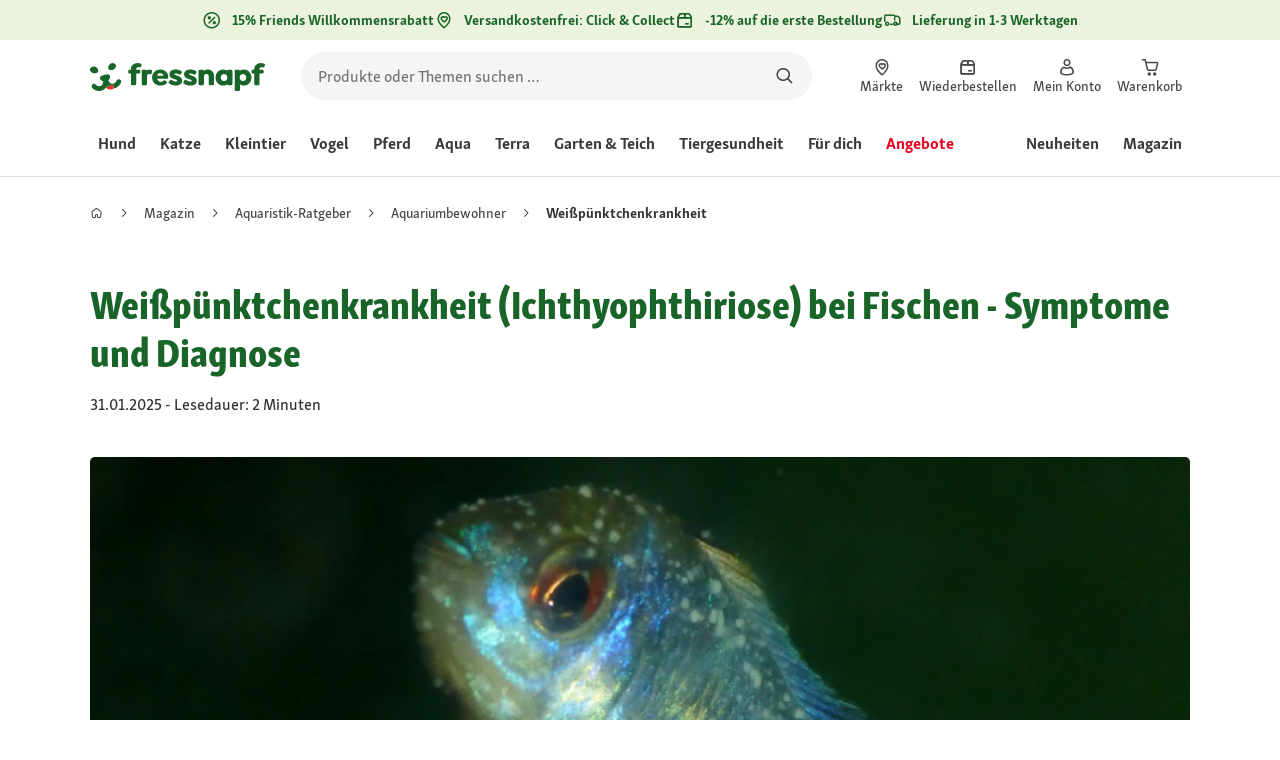

--- FILE ---
content_type: text/html;charset=utf-8
request_url: https://www.fressnapf.de/magazin/aquaristik/aquarienbewohner/weisspuenktchenkrankheit-fische-parasiten/
body_size: 138576
content:
<!DOCTYPE html><html  lang="de-DE"><head><meta charset="utf-8">
<meta name="viewport" content="width=device-width, initial-scale=1">
<script type="importmap">{"imports":{"#entry":"/_nuxt3/dcWY3N85.js"}}</script>
<title>Weißpünktchenkrankheit: Symptome &amp; Diagnose | FRESSNAPF</title>
<link rel="preconnect" href="https://assets.fressnapf.com">
<link rel="preconnect" href="https://media.os.fressnapf.com">
<link rel="preconnect" href="https://connect.facebook.net">
<link rel="preconnect" href="https://www.google.com">
<link rel="preconnect" href="https://www.gstatic.com" crossorigin="anonymous">
<link rel="preconnect" href="https://purpose.fressnapf.de" data-hid="dns-preconnect-purpose">
<link rel="preconnect" href="https://metrics.fressnapf.de" data-hid="dns-preconnect-metrics">
<script src="https://www.fressnapf.de/sst/BxR6g.js" async defer data-hid="server_side_tagging"></script>
<style>@font-face{font-family:"Icons";font-weight:400;font-style:normal;font-display:block;src:url('/fonts/Icons/Icons.woff2') format('woff2');}@font-face{font-family:"FNMZSkolarWeb";font-weight:400;font-style:normal;font-display:swap;src:url('/fonts/FNMZSkolar/FNMZSkolarSansLatnWeb-Rg.woff2') format('woff2');}@font-face{font-family:"FNMZSkolarWeb";font-weight:500;font-style:normal;font-display:swap;src:url('/fonts/FNMZSkolar/FNMZSkolarSansLatnWeb-Me.woff2') format('woff2');}@font-face{font-family:"FNMZSkolarWeb";font-weight:600;font-style:normal;font-display:swap;src:url('/fonts/FNMZSkolar/FNMZSkolarSansLatnWeb-Sb.woff2') format('woff2');}@font-face{font-family:"FNMZSkolarWeb";font-weight:700;font-style:normal;font-display:swap;src:url('/fonts/FNMZSkolar/FNMZSkolarSansLatnWeb-Bd.woff2') format('woff2');}@font-face{font-family:"FNMZSkolarWeb";font-weight:900;font-style:normal;font-display:swap;src:url('/fonts/FNMZSkolar/FNMZSkolarSansLatnWeb-Eb.woff2') format('woff2');}@font-face{font-family:"FNMZSkolar";font-weight:100;font-style:normal;font-display:swap;src:url('/fonts/FNMZSkolar/FNMZSkolarSansLatinRegular.woff2') format('woff2');}@font-face{font-family:"FNMZSkolar";font-weight:700;font-style:normal;font-display:swap;src:url('/fonts/FNMZSkolar/FNMZSkolarSansLatinBold.woff2') format('woff2');}@font-face{font-family:"FNMZSkolar";font-weight:900;font-style:normal;font-display:swap;src:url('/fonts/FNMZSkolar/FNMZSkolarSansLatinExtraBold.woff2') format('woff2');}@font-face{font-family:"FnmzSkolarCompressed";font-weight:100;font-style:normal;font-display:swap;src:url('/fonts/FNMZSkolar/FNMZSkolarSansLatinCompressedRegular.woff2') format('woff2');}@font-face{font-family:"FnmzSkolarCompressed";font-weight:700;font-style:normal;font-display:swap;src:url('/fonts/FNMZSkolar/FNMZSkolarSansLatinCompressedBold.woff2') format('woff2');}@font-face{font-family:"FnmzSkolarCompressed";font-weight:900;font-style:normal;font-display:swap;src:url('/fonts/FNMZSkolar/FNMZSkolarSansLatinCompressedExtraBold.woff2') format('woff2');}@font-face{font-family:"FNMZBoldenVan";font-weight:400;font-style:normal;font-display:swap;src:url('/fonts/FNMZBoldenVan/FNMZBoldenVan.woff2') format('woff2');}.font-icons{font-family:"Icons";}.font-fnmzskolarweb{font-family:"FNMZSkolarWeb";}.font-fnmzskolarweb{font-family:"FNMZSkolarWeb";}.font-fnmzskolarweb{font-family:"FNMZSkolarWeb";}.font-fnmzskolarweb{font-family:"FNMZSkolarWeb";}.font-fnmzskolarweb{font-family:"FNMZSkolarWeb";}.font-fnmzskolar{font-family:"FNMZSkolar";}.font-fnmzskolar{font-family:"FNMZSkolar";}.font-fnmzskolar{font-family:"FNMZSkolar";}.font-fnmzskolarcompressed{font-family:"FnmzSkolarCompressed";}.font-fnmzskolarcompressed{font-family:"FnmzSkolarCompressed";}.font-fnmzskolarcompressed{font-family:"FnmzSkolarCompressed";}.font-fnmzboldenvan{font-family:"FNMZBoldenVan";}</style>
<style>@charset "UTF-8";:root{--color-general-text-status-positive-default:#20852a;--color-general-text-status-negative-default:#cc4136;--color-action-icons-error-default-base:#cc4136;--color-general-icons-neutral-high:#565b56;--color-general-icons-neutral-higher:#383b38;--color-general-icons-primary-default:#43824a;--color-action-text-primary-default-base:#1c662a;--color-action-icons-primary-default-base:#1c662a;--color-action-background-payback-default-base:#003eb0;--color-general-background-status-neutral-default:#ededed;--color-general-background-status-medium-default:#ffebbc;--color-general-background-status-positive-default:#e1f2e0;--color-general-background-status-negative-default:#ffe8e5;--color-general-background-highlight-default:#e7efe8;--color-action-icons-neutral-default-base:#565b56;--color-general-background-promotion-permanent-default:#43824a;--color-general-background-neutral-default:#fff}html{box-sizing:border-box;color:#333;font:100% FnmzSkolar,Helvetica,Arial,sans-serif;-ms-text-size-adjust:100%;-webkit-text-size-adjust:100%;-moz-osx-font-smoothing:grayscale;-webkit-font-smoothing:antialiased;scroll-behavior:smooth;text-rendering:optimizeLegibility}body,html{height:100%}body{margin:0;position:relative;width:100%}body.no-scrolling{overflow:hidden}body.fixed{position:fixed}*,:after,:before{box-sizing:inherit}:focus-visible{outline:2px solid #1c662a;outline-offset:-2px}p{font-size:.875rem;line-height:22px;margin:0 0 16px}@media(min-width:768px){p{font-size:1rem;line-height:24px}}p:last-child{margin-bottom:0}img{max-width:100%}a{color:#1c662a;cursor:pointer;text-decoration:underline}a:hover{color:#659a69}strong{font-weight:700}@media(min-width:300px){.hide-xxs{display:none!important}}@media(max-width:299px){.show-xxs{display:none!important}}@media(min-width:400px){.hide-xs{display:none!important}}@media(max-width:399px){.show-xs{display:none!important}}@media(min-width:476px){.hide-s{display:none!important}}@media(max-width:475px){.show-s{display:none!important}}@media(min-width:768px){.hide-m{display:none!important}}@media(max-width:767px){.show-m{display:none!important}}@media(min-width:1140px){.hide-l{display:none!important}}@media(max-width:1139px){.show-l{display:none!important}}@media(min-width:1120px){.hide-xl{display:none!important}}@media(max-width:1119px){.show-xl{display:none!important}}@media(min-width:1500px){.hide-xl-wp{display:none!important}}@media(max-width:1499px){.show-xl-wp{display:none!important}}@media(min-width:1920px){.hide-xxl{display:none!important}}@media(max-width:1919px){.show-xxl{display:none!important}}.hide-all{display:none!important}.center-flex{display:flex;justify-content:center}table{border-spacing:0}table tr td{padding:0 0 0 16px}table tr td:first-child{padding-left:0}.iban-iframe{border:0;display:block;height:42px;margin:0;padding:0;width:100%}.grecaptcha-badge{visibility:hidden}@media(min-width:768px){.product-detail .product-overview .g-thumbs .swiper-wrapper{flex-direction:column}}.gm-style{font-family:FnmzSkolar,Helvetica,Arial,sans-serif}.focus-visible:focus-visible{outline:2px solid #1c662a;outline-offset:-2px}.focus-visible-inverse:focus-visible{outline:2px solid #fff;outline-offset:-2px}.list--cms{list-style:none;padding-left:20px}.list--cms li{margin-bottom:8px}.list--cms li:before{color:#cdbd90;content:"•";display:inline-block;font-weight:700;margin-left:-1em;width:1em}.list--cms.list--dash li:before{content:"–";width:1.1em}.list--cms.list--check li:before{content:"✓";width:1.3em}.list--cms.list--circle-check li:before{color:#196428;content:"";font-family:Icons,sans-serif;width:1.6em}.button--cms,.link--cms{background-color:transparent;color:#60843e;display:inline;padding:0;text-align:left;text-decoration:underline}.button--cms,.button--cms.button,.link--cms,.link--cms.button{-webkit-appearance:none;-moz-appearance:none;appearance:none;border:0;cursor:pointer;font-family:FnmzSkolar,Helvetica,Arial,sans-serif}.button--cms.button,.link--cms.button{background-color:#1c662a;background-image:none;border-radius:1000px;color:#fff;display:inline-block;font-size:16px;font-weight:600;letter-spacing:0;line-height:1.3;margin:0;outline:0;overflow:visible;padding:8px 20px;position:relative;text-align:center;text-decoration:none;text-shadow:none;text-transform:none;transition:background-color .2s ease-in-out,color .2s ease-in-out;vertical-align:middle;width:auto;-webkit-tap-highlight-color:rgba(0,0,0,0);-webkit-font-smoothing:antialiased}.button--cms.button:active,.button--cms.button:hover,.link--cms.button:active,.link--cms.button:hover{background-color:#659a69}.button--cms.button:focus-visible,.link--cms.button:focus-visible{background-color:#659a69;outline:2px solid #1c662a;outline-offset:0}.button--cms.button.button--large,.link--cms.button.button--large{height:48px}.button--cms.button.button--secondary:active,.button--cms.button.button--secondary:hover,.link--cms.button.button--secondary:active,.link--cms.button.button--secondary:hover{background-color:#659a69}.button--cms.button.button--secondary:focus-visible,.link--cms.button.button--secondary:focus-visible{background-color:#659a69;outline:2px solid #1c662a;outline-offset:0}.button--cms.button.button--secondary.button--large,.link--cms.button.button--secondary.button--large{height:48px}.button--cms.button.button--tertiary,.link--cms.button.button--tertiary{background-color:#fff;border:2px solid #1c662a;color:#1c662a}.button--cms.button.button--tertiary:active,.button--cms.button.button--tertiary:hover,.link--cms.button.button--tertiary:active,.link--cms.button.button--tertiary:hover{background-color:#c1d7c2;border:2px solid #659a69}.button--cms.button.button--tertiary:focus-visible,.link--cms.button.button--tertiary:focus-visible{color:#659a69;outline-color:#659a69}.button--cms.button.button--tertiary.button--status-success,.link--cms.button.button--tertiary.button--status-success{background-color:#fff;border:2px solid #659a69;color:#659a69}.button--cms.button.button--tertiary.button--disabled,.link--cms.button.button--tertiary.button--disabled{background-color:transparent;border:2px solid #c0c4c0;color:#a2a7a2}.button--cms.button.button--tertiary.button--icon-only,.link--cms.button.button--tertiary.button--icon-only{padding:0 8px}.button--cms.button.button--quaternary,.link--cms.button.button--quaternary{background-color:#fff;border:2px solid #1c662a;color:#1c662a}.button--cms.button.button--quaternary:active,.button--cms.button.button--quaternary:hover,.link--cms.button.button--quaternary:active,.link--cms.button.button--quaternary:hover{background-color:#c1d7c2;border:2px solid #659a69}.button--cms.button.button--quaternary:focus-visible,.link--cms.button.button--quaternary:focus-visible{color:#659a69;outline-color:#659a69}.button--cms.button.button--quaternary.button--status-success,.link--cms.button.button--quaternary.button--status-success{background-color:#fff;border:2px solid #659a69;color:#659a69}.button--cms.button.button--quaternary.button--disabled,.link--cms.button.button--quaternary.button--disabled{background-color:transparent;border:2px solid #c0c4c0;color:#a2a7a2}.button--cms.button.button--quaternary.button--icon-only,.link--cms.button.button--quaternary.button--icon-only{padding:0 8px}.button--cms.button.button--neutral,.link--cms.button.button--neutral{background-color:#fff;color:#1c662a}.button--cms.button.button--neutral:active,.button--cms.button.button--neutral:hover,.link--cms.button.button--neutral:active,.link--cms.button.button--neutral:hover{background-color:#ecedec;color:#659a69}.button--cms.button.button--neutral.button--status-loading,.link--cms.button.button--neutral.button--status-loading{background-color:#c0c4c0;border:2px solid #c0c4c0}.button--cms.button.button--neutral.button--disabled,.link--cms.button.button--neutral.button--disabled{background-color:#f4f6f4;border:0;color:#a2a7a2}.button--cms.button.button--neutral.button--icon-only,.link--cms.button.button--neutral.button--icon-only{padding:0 8px}.button--cms.button.button--neutral-inverted,.link--cms.button.button--neutral-inverted{background-color:transparent;border:2px solid #fff;color:#fff}.button--cms.button.button--neutral-inverted:active,.button--cms.button.button--neutral-inverted:hover,.link--cms.button.button--neutral-inverted:active,.link--cms.button.button--neutral-inverted:hover{background-color:#ffffff94}.button--cms.button.button--neutral-inverted.button--status-loading,.link--cms.button.button--neutral-inverted.button--status-loading{background-color:transparent;border:2px solid hsla(0,0%,100%,.18);color:#ffffff2e}.button--cms.button.button--neutral-inverted.button--status-success,.link--cms.button.button--neutral-inverted.button--status-success{background-color:#fff;border:2px solid #659a69;color:#659a69}.button--cms.button.button--neutral-inverted.button--disabled,.link--cms.button.button--neutral-inverted.button--disabled{background-color:transparent;border:2px solid hsla(0,0%,100%,.18);color:#ffffff2e}.button--cms.button.button--neutral-inverted.button--icon-only,.link--cms.button.button--neutral-inverted.button--icon-only{padding:0 8px}.button--cms.button.button-plain,.link--cms.button.button-plain{background-color:transparent;color:#1c662a;justify-content:flex-start;padding:0}.button--cms.button.button-plain:active,.button--cms.button.button-plain:hover,.link--cms.button.button-plain:active,.link--cms.button.button-plain:hover{background-color:transparent;color:#659a69;outline:0}.button--cms.button.button-plain.button--status-loading,.link--cms.button.button-plain.button--status-loading{background:transparent;border:0;color:#383b38;padding-left:28px}.button--cms.button.button-plain.button--status-loading:before,.link--cms.button.button-plain.button--status-loading:before{background-image:url("data:image/svg+xml;charset=utf-8,%3Csvg xmlns='http://www.w3.org/2000/svg' xml:space='preserve' viewBox='0 0 40 40'%3E%3Cpath fill='%23c0c4c0' d='M20.201 5.169c-8.254 0-14.946 6.692-14.946 14.946 0 8.255 6.692 14.946 14.946 14.946s14.946-6.691 14.946-14.946c-.001-8.254-6.692-14.946-14.946-14.946m0 26.58c-6.425 0-11.634-5.208-11.634-11.634 0-6.425 5.209-11.634 11.634-11.634s11.633 5.209 11.633 11.634-5.208 11.634-11.633 11.634' opacity='.2'/%3E%3Cpath fill='%23c0c4c0' d='m26.013 10.047 1.654-2.866a14.86 14.86 0 0 0-7.466-2.012v3.312c2.119 0 4.1.576 5.812 1.566'%3E%3CanimateTransform attributeName='transform' attributeType='xml' dur='0.5s' from='0 20 20' repeatCount='indefinite' to='360 20 20' type='rotate'/%3E%3C/path%3E%3C/svg%3E");left:0}.button--cms.button.button-plain.button--status-success,.link--cms.button.button-plain.button--status-success{background:transparent;border:0;color:#1c662a}.button--cms.button.button-plain.button--disabled,.link--cms.button.button-plain.button--disabled{background:transparent;color:#a2a7a2}.button--cms.button.button-plain:focus-visible,.link--cms.button.button-plain:focus-visible{background-color:transparent;padding:8px 20px}.button--cms.button.button-plain.button--icon-only:focus-visible,.link--cms.button.button-plain.button--icon-only:focus-visible{background:transparent;color:#1c662a;outline:0}.button--cms.button.button--outline-black,.link--cms.button.button--outline-black{background-color:transparent;border:1px solid #d3d2cd;color:#333;font-weight:400;padding-bottom:9px;padding-top:9px}.button--cms.button.button--outline-black:hover,.link--cms.button.button--outline-black:hover{background-color:#3333331a}.button--cms.button.button--outline-black:active,.button--cms.button.button--outline-black:focus,.link--cms.button.button--outline-black:active,.link--cms.button.button--outline-black:focus{background-color:#3333}.button--cms.button.button--disabled,.button--cms.button:disabled,.button--cms.button:disabled[disabled],.link--cms.button.button--disabled,.link--cms.button:disabled,.link--cms.button:disabled[disabled]{background-color:#333;color:#fff;cursor:default;opacity:.15;pointer-events:none}.button--cms.link,.link--cms.link{-webkit-appearance:none;-moz-appearance:none;appearance:none;background-color:transparent;border:0;color:#464646;cursor:pointer;display:inline;font-family:FnmzSkolar,Helvetica,Arial,sans-serif;font-size:14px;line-height:1.5;padding:0;text-align:left;text-decoration:none;-webkit-tap-highlight-color:rgba(0,0,0,0)}.button--cms.link:after,.link--cms.link:after{content:"› ";display:inline-block;padding-left:.15em}.button--cms.link:focus,.link--cms.link:focus{outline:none}.button--cms.link:focus-visible,.link--cms.link:focus-visible{outline:2px solid #1c662a;outline-offset:0}.button--cms.link:hover,.link--cms.link:hover{color:#196428;text-decoration:underline}.button--cms.link.link-text--pre:after,.link--cms.link.link-text--pre:after{display:none}.button--cms.link.link-text--pre:before,.link--cms.link.link-text--pre:before{content:"› ";display:inline-block;padding-left:.15em}.button--cms.link.link--disabled,.button--cms.link:disabled,.button--cms.link:disabled[disabled],.link--cms.link.link--disabled,.link--cms.link:disabled,.link--cms.link:disabled[disabled]{cursor:default;opacity:.5;pointer-events:none}.button--cms[id]:before,.link--cms[id]:before{display:none}.button--cms:focus,.link--cms:focus{outline:none}.button--cms:focus-visible,.link--cms:focus-visible{outline:2px solid #1c662a;outline-offset:0}@property --transition-duration{syntax:"<time>";inherits:false;initial-value:.1s}.fade-enter-active{transition:all var(--transition-duration) ease-in-out}.fade-leave-active{transition:none}.fade-enter-from,.fade-leave-to{opacity:0}.slide-enter-active,.slide-leave-active{opacity:1;transform:translateY(0);transition:transform var(--transition-duration) ease-in-out,opacity var(--transition-duration) ease-in-out}.slide-enter-from,.slide-leave-to{opacity:0;transform:translateY(-100%)}@keyframes bounce{0%{transform:scale(0)}50%{transform:scale(1.25)}to{transform:scale(1)}}.spinner-enter-active{--transition-duration:.1s;transition:opacity var(--transition-duration)}.spinner-enter-active .loading-icon{transform:scale(1)}.spinner-leave-active{transition:opacity var(--transition-duration)}.spinner-leave-active .loading-icon{animation:bounce var(--transition-duration) reverse;transform:scale(1)}.spinner-enter-from,.spinner-leave-to{opacity:0}</style>
<style>.vc-popover-content-wrapper{--popover-horizontal-content-offset:8px;--popover-vertical-content-offset:10px;--popover-caret-horizontal-offset:18px;--popover-caret-vertical-offset:8px;display:block;outline:none;position:absolute;z-index:10}.vc-popover-content-wrapper:not(.is-interactive){pointer-events:none}.vc-popover-content{background-color:var(--vc-popover-content-bg);border:1px solid;border-color:var(--vc-popover-content-border);border-radius:var(--vc-rounded-lg);box-shadow:var(--vc-shadow-lg);color:var(--vc-popover-content-color);font-weight:var(--vc-font-medium);outline:none;padding:4px;position:relative;z-index:10}.vc-popover-content.direction-bottom{margin-top:var(--popover-vertical-content-offset)}.vc-popover-content.direction-top{margin-bottom:var(--popover-vertical-content-offset)}.vc-popover-content.direction-left{margin-right:var(--popover-horizontal-content-offset)}.vc-popover-content.direction-right{margin-left:var(--popover-horizontal-content-offset)}.vc-popover-caret{background-color:inherit;border-left:inherit;border-top:inherit;content:"";display:block;height:12px;position:absolute;width:12px;z-index:-1}.vc-popover-caret.direction-bottom{top:0}.vc-popover-caret.direction-bottom.align-left{transform:translateY(-50%) rotate(45deg)}.vc-popover-caret.direction-bottom.align-center{transform:translate(-50%) translateY(-50%) rotate(45deg)}.vc-popover-caret.direction-bottom.align-right{transform:translateY(-50%) rotate(45deg)}.vc-popover-caret.direction-top{top:100%}.vc-popover-caret.direction-top.align-left{transform:translateY(-50%) rotate(-135deg)}.vc-popover-caret.direction-top.align-center{transform:translate(-50%) translateY(-50%) rotate(-135deg)}.vc-popover-caret.direction-top.align-right{transform:translateY(-50%) rotate(-135deg)}.vc-popover-caret.direction-left{left:100%}.vc-popover-caret.direction-left.align-top{transform:translate(-50%) rotate(135deg)}.vc-popover-caret.direction-left.align-middle{transform:translateY(-50%) translate(-50%) rotate(135deg)}.vc-popover-caret.direction-left.align-bottom{transform:translate(-50%) rotate(135deg)}.vc-popover-caret.direction-right{left:0}.vc-popover-caret.direction-right.align-top{transform:translate(-50%) rotate(-45deg)}.vc-popover-caret.direction-right.align-middle{transform:translateY(-50%) translate(-50%) rotate(-45deg)}.vc-popover-caret.direction-right.align-bottom{transform:translate(-50%) rotate(-45deg)}.vc-popover-caret.align-left{left:var(--popover-caret-horizontal-offset)}.vc-popover-caret.align-center{left:50%}.vc-popover-caret.align-right{right:var(--popover-caret-horizontal-offset)}.vc-popover-caret.align-top{top:var(--popover-caret-vertical-offset)}.vc-popover-caret.align-middle{top:50%}.vc-popover-caret.align-bottom{bottom:var(--popover-caret-vertical-offset)}.vc-day-popover-row{align-items:center;display:flex;transition:var(--vc-day-content-transition)}.vc-day-popover-row-indicator{align-items:center;display:flex;flex-grow:0;justify-content:center;width:15px}.vc-day-popover-row-indicator span{transition:var(--vc-day-content-transition)}.vc-day-popover-row-label{align-items:center;display:flex;flex-grow:1;flex-wrap:none;font-size:var(--vc-text-xs);line-height:var(--vc-leading-normal);margin-left:4px;margin-right:4px;width:-webkit-max-content;width:-moz-max-content;width:max-content}.vc-day-popover-row-highlight{border-radius:3px;height:5px;width:8px}.vc-day-popover-row-bar{height:3px;width:10px}.vc-base-icon{display:inline-block;fill:none;stroke:currentColor;stroke-width:2}.vc-header{display:grid;grid-gap:4px;align-items:center;height:30px;margin-top:10px;padding-left:10px;padding-right:10px}.vc-header.is-lg{font-size:var(--vc-text-lg)}.vc-header.is-xl{font-size:var(--vc-text-xl)}.vc-header.is-2xl{font-size:var(--vc-text-2xl)}.vc-header .vc-title-wrapper{grid-column:title;grid-row:1}.vc-header .vc-prev{grid-column:prev;grid-row:1}.vc-header .vc-next{grid-column:next;grid-row:1}.vc-header .vc-next,.vc-header .vc-prev,.vc-header .vc-title{align-items:center;border:0;border-radius:var(--vc-rounded);cursor:pointer;display:flex;pointer-events:auto;-webkit-user-select:none;-moz-user-select:none;user-select:none}.vc-header .vc-title{color:var(--vc-header-title-color);font-weight:var(--vc-font-semibold);line-height:30px;margin:0;padding:0 8px;white-space:nowrap}.vc-header .vc-title:hover{opacity:.75}.vc-header .vc-arrow{align-items:center;color:var(--vc-header-arrow-color);display:flex;height:30px;justify-content:center;margin:0;padding:0;width:28px}.vc-header .vc-arrow:hover{background:var(--vc-header-arrow-hover-bg)}.vc-header .vc-arrow:disabled{opacity:.25;pointer-events:none}.vc-nav-header{display:flex;justify-content:space-between}.vc-nav-arrow,.vc-nav-item,.vc-nav-title{border:0;border-radius:var(--vc-rounded);cursor:pointer;font-size:var(--vc-text-sm);margin:0;-webkit-user-select:none;-moz-user-select:none;user-select:none;white-space:nowrap}.vc-nav-arrow:hover,.vc-nav-item:hover,.vc-nav-title:hover{background-color:var(--vc-nav-hover-bg)}.vc-nav-arrow:disabled,.vc-nav-item:disabled,.vc-nav-title:disabled{opacity:.25;pointer-events:none}.vc-nav-title{color:var(--vc-nav-title-color);font-weight:var(--vc-font-bold);height:30px;line-height:var(--vc-leading-snug);padding:0 6px}.vc-nav-arrow{align-items:center;color:var(--vc-header-arrow-color);display:flex;height:30px;justify-content:center;padding:0;width:26px}.vc-nav-items{display:grid;grid-template-columns:repeat(3,1fr);grid-row-gap:2px;grid-column-gap:5px;margin-top:2px}.vc-nav-item{font-weight:var(--vc-font-semibold);line-height:var(--vc-leading-snug);padding:6px 0;text-align:center;width:48px}.vc-nav-item.is-active{background-color:var(--vc-nav-item-active-bg);color:var(--vc-nav-item-active-color);font-weight:var(--vc-font-bold)}.vc-nav-item.is-active:not(:focus){box-shadow:var(--vc-nav-item-active-box-shadow)}.vc-nav-item.is-current{color:var(--vc-nav-item-current-color)}.vc-day{min-height:32px;position:relative;z-index:1}.vc-monthly .is-not-in-month *{opacity:0;pointer-events:none}.vc-day-layer{inset:0;pointer-events:none;position:absolute}.vc-day-box-center-center{align-items:center;display:flex;justify-content:center;transform-origin:50% 50%}.vc-day-box-left-center{align-items:center;display:flex;justify-content:flex-start;transform-origin:0 50%}.vc-day-box-right-center{align-items:center;display:flex;justify-content:flex-end;transform-origin:100% 50%}.vc-day-box-center-bottom{align-items:flex-end;display:flex;justify-content:center}.vc-day-content{align-items:center;border-radius:var(--vc-rounded-full);cursor:pointer;display:flex;font-size:var(--vc-text-sm);font-weight:var(--vc-font-medium);height:28px;justify-content:center;line-height:28px;-webkit-user-select:none;-moz-user-select:none;user-select:none;width:28px}.vc-day-content:hover{background-color:var(--vc-day-content-hover-bg)}.vc-day-content.vc-disabled{color:var(--vc-day-content-disabled-color)}.vc-content:not(.vc-base){color:var(--vc-content-color);font-weight:var(--vc-font-bold)}.vc-highlights{overflow:hidden;pointer-events:none;z-index:-1}.vc-highlight{height:28px;width:28px}.vc-highlight.vc-highlight-base-start{border-radius:0!important;border-right-width:0!important;width:50%!important}.vc-highlight.vc-highlight-base-end{border-left-width:0!important;border-radius:0!important;width:50%!important}.vc-highlight.vc-highlight-base-middle{border-left-width:0!important;border-radius:0!important;border-right-width:0!important;margin:0 -1px;width:100%}.vc-highlight-bg-none,.vc-highlight-bg-outline{background-color:var(--vc-highlight-outline-bg);border:2px solid;border-color:var(--vc-highlight-outline-border);border-radius:var(--vc-rounded-full)}.vc-highlight-bg-light{background-color:var(--vc-highlight-light-bg);border-radius:var(--vc-rounded-full)}.vc-highlight-bg-solid{background-color:var(--vc-highlight-solid-bg);border-radius:var(--vc-rounded-full)}.vc-highlight-content-none,.vc-highlight-content-outline{color:var(--vc-highlight-outline-content-color);font-weight:var(--vc-font-bold)}.vc-highlight-content-light{color:var(--vc-highlight-light-content-color);font-weight:var(--vc-font-bold)}.vc-highlight-content-solid{color:var(--vc-highlight-solid-content-color);font-weight:var(--vc-font-bold)}.vc-dots{align-items:center;display:flex;justify-content:center}.vc-dot{border-radius:9999px;height:5px;transition:var(--vc-day-content-transition);width:5px}.vc-dot:not(:last-child){margin-right:3px}.vc-bars{align-items:center;display:flex;justify-content:flex-start;width:75%}.vc-bar{flex-grow:1;height:3px;transition:var(--vc-day-content-transition)}.vc-dot{background-color:var(--vc-dot-bg)}.vc-bar{background-color:var(--vc-bar-bg)}.vc-pane{min-width:250px}.vc-weeknumber{align-items:center;display:flex;justify-content:center;position:absolute}.vc-weeknumber.is-left{left:calc(var(--vc-weeknumber-offset-inside)*-1)}.vc-weeknumber.is-right{right:calc(var(--vc-weeknumber-offset-inside)*-1)}.vc-weeknumber.is-left-outside{left:calc(var(--vc-weeknumber-offset-outside)*-1)}.vc-weeknumber.is-right-outside{right:calc(var(--vc-weeknumber-offset-outside)*-1)}.vc-weeknumber-content{align-items:center;color:var(--vc-weeknumber-color);display:flex;font-size:var(--vc-text-xs);font-style:italic;font-weight:var(--vc-font-medium);height:28px;justify-content:center;margin-top:2px;-webkit-user-select:none;-moz-user-select:none;user-select:none;width:28px}.vc-weeks{position:relative;-webkit-overflow-scrolling:touch;min-width:232px;padding:6px}.vc-weeks.vc-show-weeknumbers-left{margin-left:var(--vc-weeknumber-offset-inside)}.vc-weeks.vc-show-weeknumbers-right{margin-right:var(--vc-weeknumber-offset-inside)}.vc-weekday{color:var(--vc-weekday-color);cursor:default;font-size:var(--vc-text-sm);font-weight:var(--vc-font-bold);line-height:14px;padding-bottom:8px;padding-top:4px;text-align:center;-webkit-user-select:none;-moz-user-select:none;user-select:none}.vc-week,.vc-weekdays{display:grid;grid-template-columns:repeat(7,1fr);position:relative}.vc-pane-container{position:relative;width:100%}.vc-pane-container.in-transition{overflow:hidden}.vc-pane-layout{display:grid}.vc-pane-header-wrapper{pointer-events:none;position:absolute;top:0;width:100%}.vc-day-popover-container{font-size:var(--vc-text-xs);font-weight:var(--vc-font-medium)}.vc-day-popover-header{color:var(--vc-day-popover-header-color);font-size:var(--vc-text-xs);font-weight:var(--vc-font-semibold);text-align:center}.vc-base-select{align-items:center;display:flex;font-size:var(--vc-text-base);font-weight:var(--vc-font-medium);height:30px;justify-content:center;position:relative}.vc-base-select.vc-has-icon select{padding:0 27px 0 9px}.vc-base-select.vc-has-icon .vc-base-sizer{padding:0 28px 0 10px}.vc-base-select.vc-fit-content select{left:0;position:absolute;top:0;width:100%}.vc-base-select .vc-base-icon{opacity:.6;pointer-events:none;position:absolute;right:4px;top:6px}.vc-base-select .vc-base-sizer{color:transparent;font-size:var(--vc-text-base);font-weight:var(--vc-font-medium);margin:0;padding:0 8px}.vc-base-select select{-webkit-appearance:none;-moz-appearance:none;appearance:none;background-color:var(--vc-select-bg);background-image:none;border-radius:var(--vc-rounded);color:var(--vc-select-color);cursor:pointer;display:inline-flex;display:block;height:30px;justify-content:center;line-height:var(--leading-none);margin:0;padding:0 7px;text-align:center;text-indent:0;width:-webkit-max-content;width:-moz-max-content;width:max-content}.vc-base-select select:hover{background-color:var(--vc-select-hover-bg)}.vc-base-select select.vc-align-left{text-align:left}.vc-base-select select.vc-align-right{text-align:right}.vc-time-picker{align-items:center;display:flex;flex-direction:column;padding:8px 4px}.vc-time-picker.vc-invalid{opacity:.5;pointer-events:none}.vc-time-picker.vc-attached{border-top:1px solid var(--vc-time-picker-border)}.vc-time-picker>*+*{margin-top:4px}.vc-time-header{align-items:center;display:flex;font-size:var(--vc-text-sm);font-weight:var(--vc-font-semibold);line-height:21px;margin-top:-4px;padding-left:4px;padding-right:4px;text-transform:uppercase}.vc-time-select-group{align-items:center;background:var(--vc-time-select-group-bg);border:1px solid var(--vc-time-select-group-border);border-radius:var(--vc-rounded-md);display:inline-flex;padding:0 4px}.vc-time-select-group .vc-base-icon{color:var(--vc-time-select-group-icon-color);margin-right:4px}.vc-time-select-group select{background:transparent;padding:0 4px}.vc-time-weekday{color:var(--vc-time-weekday-color);letter-spacing:var(--tracking-wide)}.vc-time-month{color:var(--vc-time-month-color);margin-left:8px}.vc-time-day{color:var(--vc-time-day-color);margin-left:4px}.vc-time-year{color:var(--vc-time-year-color);margin-left:8px}.vc-time-colon{margin:0 1px 2px 2px}.vc-time-decimal{margin:0 0 0 1px}.vc-none-enter-active,.vc-none-leave-active{transition-duration:0s}.vc-fade-enter-active,.vc-fade-leave-active,.vc-slide-down-enter-active,.vc-slide-down-leave-active,.vc-slide-fade-enter-active,.vc-slide-fade-leave-active,.vc-slide-left-enter-active,.vc-slide-left-leave-active,.vc-slide-right-enter-active,.vc-slide-right-leave-active,.vc-slide-up-enter-active,.vc-slide-up-leave-active{-webkit-backface-visibility:hidden;backface-visibility:hidden;pointer-events:none;transition:transform var(--vc-slide-duration) var(--vc-slide-timing),opacity var(--vc-slide-duration) var(--vc-slide-timing)}.vc-fade-leave-active,.vc-none-leave-active,.vc-slide-down-leave-active,.vc-slide-left-leave-active,.vc-slide-right-leave-active,.vc-slide-up-leave-active{position:absolute!important;width:100%}.vc-fade-enter-from,.vc-fade-leave-to,.vc-none-enter-from,.vc-none-leave-to,.vc-slide-down-enter-from,.vc-slide-down-leave-to,.vc-slide-fade-enter-from,.vc-slide-fade-leave-to,.vc-slide-left-enter-from,.vc-slide-left-leave-to,.vc-slide-right-enter-from,.vc-slide-right-leave-to,.vc-slide-up-enter-from,.vc-slide-up-leave-to{opacity:0}.vc-slide-fade-enter-from.direction-left,.vc-slide-fade-leave-to.direction-left,.vc-slide-left-enter-from,.vc-slide-right-leave-to{transform:translate(var(--vc-slide-translate))}.vc-slide-fade-enter-from.direction-right,.vc-slide-fade-leave-to.direction-right,.vc-slide-left-leave-to,.vc-slide-right-enter-from{transform:translate(calc(var(--vc-slide-translate)*-1))}.vc-slide-down-leave-to,.vc-slide-fade-enter-from.direction-top,.vc-slide-fade-leave-to.direction-top,.vc-slide-up-enter-from{transform:translateY(var(--vc-slide-translate))}.vc-slide-down-enter-from,.vc-slide-fade-enter-from.direction-bottom,.vc-slide-fade-leave-to.direction-bottom,.vc-slide-up-leave-to{transform:translateY(calc(var(--vc-slide-translate)*-1))}:root{--vc-white:#fff;--vc-black:#000;--vc-gray-50:#f8fafc;--vc-gray-100:#f1f5f9;--vc-gray-200:#e2e8f0;--vc-gray-300:#cbd5e1;--vc-gray-400:#94a3b8;--vc-gray-500:#64748b;--vc-gray-600:#475569;--vc-gray-700:#334155;--vc-gray-800:#1e293b;--vc-gray-900:#0f172a;--vc-font-family:BlinkMacSystemFont,-apple-system,"Segoe UI","Roboto","Oxygen","Ubuntu","Cantarell","Fira Sans","Droid Sans","Helvetica Neue","Helvetica","Arial",sans-serif;--vc-font-normal:400;--vc-font-medium:500;--vc-font-semibold:600;--vc-font-bold:700;--vc-text-2xs:10px;--vc-text-xs:12px;--vc-text-sm:14px;--vc-text-base:16px;--vc-text-lg:18px;--vc-text-xl:20px;--vc-text-2xl:24px;--vc-leading-none:1;--vc-leading-tight:1.25;--vc-leading-snug:1.375;--vc-leading-normal:1.5;--vc-rounded:.25rem;--vc-rounded-md:.375rem;--vc-rounded-lg:.5rem;--vc-rounded-full:9999px;--vc-shadow:0 1px 3px 0 rgba(0,0,0,.1),0 1px 2px 0 rgba(0,0,0,.06);--vc-shadow-lg:0 10px 15px -3px rgba(0,0,0,.1),0 4px 6px -2px rgba(0,0,0,.05);--vc-shadow-inner:inset 0 2px 4px 0 rgba(0,0,0,.06);--vc-slide-translate:22px;--vc-slide-duration:.15s;--vc-slide-timing:ease;--vc-day-content-transition:all .13s ease-in;--vc-weeknumber-offset-inside:26px;--vc-weeknumber-offset-outside:34px}.vc-gray{--vc-accent-50:var(--vc-gray-50);--vc-accent-100:var(--vc-gray-100);--vc-accent-200:var(--vc-gray-200);--vc-accent-300:var(--vc-gray-300);--vc-accent-400:var(--vc-gray-400);--vc-accent-500:var(--vc-gray-500);--vc-accent-600:var(--vc-gray-600);--vc-accent-700:var(--vc-gray-700);--vc-accent-800:var(--vc-gray-800);--vc-accent-900:var(--vc-gray-900)}.vc-red{--vc-accent-50:#fef2f2;--vc-accent-100:#fee2e2;--vc-accent-200:#fecaca;--vc-accent-300:#fca5a5;--vc-accent-400:#f87171;--vc-accent-500:#ef4444;--vc-accent-600:#dc2626;--vc-accent-700:#b91c1c;--vc-accent-800:#991b1b;--vc-accent-900:#7f1d1d}.vc-orange{--vc-accent-50:#fff7ed;--vc-accent-100:#ffedd5;--vc-accent-200:#fed7aa;--vc-accent-300:#fdba74;--vc-accent-400:#fb923c;--vc-accent-500:#f97316;--vc-accent-600:#ea580c;--vc-accent-700:#c2410c;--vc-accent-800:#9a3412;--vc-accent-900:#7c2d12}.vc-yellow{--vc-accent-50:#fefce8;--vc-accent-100:#fef9c3;--vc-accent-200:#fef08a;--vc-accent-300:#fde047;--vc-accent-400:#facc15;--vc-accent-500:#eab308;--vc-accent-600:#ca8a04;--vc-accent-700:#a16207;--vc-accent-800:#854d0e;--vc-accent-900:#713f12}.vc-green{--vc-accent-50:#f0fdf4;--vc-accent-100:#dcfce7;--vc-accent-200:#bbf7d0;--vc-accent-300:#86efac;--vc-accent-400:#4ade80;--vc-accent-500:#22c55e;--vc-accent-600:#16a34a;--vc-accent-700:#15803d;--vc-accent-800:#166534;--vc-accent-900:#14532d}.vc-teal{--vc-accent-50:#f0fdfa;--vc-accent-100:#ccfbf1;--vc-accent-200:#99f6e4;--vc-accent-300:#5eead4;--vc-accent-400:#2dd4bf;--vc-accent-500:#14b8a6;--vc-accent-600:#0d9488;--vc-accent-700:#0f766e;--vc-accent-800:#115e59;--vc-accent-900:#134e4a}.vc-blue{--vc-accent-50:#eff6ff;--vc-accent-100:#dbeafe;--vc-accent-200:#bfdbfe;--vc-accent-300:#93c5fd;--vc-accent-400:#60a5fa;--vc-accent-500:#3b82f6;--vc-accent-600:#2563eb;--vc-accent-700:#1d4ed8;--vc-accent-800:#1e40af;--vc-accent-900:#1e3a8a}.vc-indigo{--vc-accent-50:#eef2ff;--vc-accent-100:#e0e7ff;--vc-accent-200:#c7d2fe;--vc-accent-300:#a5b4fc;--vc-accent-400:#818cf8;--vc-accent-500:#6366f1;--vc-accent-600:#4f46e5;--vc-accent-700:#4338ca;--vc-accent-800:#3730a3;--vc-accent-900:#312e81}.vc-purple{--vc-accent-50:#faf5ff;--vc-accent-100:#f3e8ff;--vc-accent-200:#e9d5ff;--vc-accent-300:#d8b4fe;--vc-accent-400:#c084fc;--vc-accent-500:#a855f7;--vc-accent-600:#9333ea;--vc-accent-700:#7e22ce;--vc-accent-800:#6b21a8;--vc-accent-900:#581c87}.vc-pink{--vc-accent-50:#fdf2f8;--vc-accent-100:#fce7f3;--vc-accent-200:#fbcfe8;--vc-accent-300:#f9a8d4;--vc-accent-400:#f472b6;--vc-accent-500:#ec4899;--vc-accent-600:#db2777;--vc-accent-700:#be185d;--vc-accent-800:#9d174d;--vc-accent-900:#831843}.vc-focus:focus-within{box-shadow:var(--vc-focus-ring);outline:0}.vc-light{--vc-color:var(--vc-gray-900);--vc-bg:var(--vc-white);--vc-border:var(--vc-gray-300);--vc-hover-bg:rgba(204,214,224,.3);--vc-focus-ring:0 0 0 2px rgba(59,131,246,.4);--vc-header-arrow-color:var(--vc-gray-500);--vc-header-arrow-hover-bg:var(--vc-gray-200);--vc-header-title-color:var(--vc-gray-900);--vc-weekday-color:var(--vc-gray-500);--vc-weeknumber-color:var(--vc-gray-400);--vc-nav-hover-bg:var(--vc-gray-200);--vc-nav-title-color:var(--vc-gray-900);--vc-nav-item-hover-box-shadow:none;--vc-nav-item-active-color:var(--vc-white);--vc-nav-item-active-bg:var(--vc-accent-500);--vc-nav-item-active-box-shadow:var(--vc-shadow);--vc-nav-item-current-color:var(--vc-accent-600);--vc-day-popover-container-color:var(--vc-white);--vc-day-popover-container-bg:var(--vc-gray-800);--vc-day-popover-container-border:var(--vc-gray-700);--vc-day-popover-header-color:var(--vc-gray-700);--vc-popover-content-color:var(--vc-gray-900);--vc-popover-content-bg:var(--vc-gray-50);--vc-popover-content-border:var(--vc-gray-300);--vc-time-picker-border:var(--vc-gray-300);--vc-time-weekday-color:var(--vc-gray-700);--vc-time-month-color:var(--vc-accent-600);--vc-time-day-color:var(--vc-accent-600);--vc-time-year-color:var(--vc-gray-500);--vc-time-select-group-bg:var(--vc-gray-50);--vc-time-select-group-border:var(--vc-gray-300);--vc-time-select-group-icon-color:var(--vc-accent-500);--vc-select-color:var(--vc-gray-900);--vc-select-bg:var(--vc-gray-100);--vc-select-hover-bg:var(--vc-gray-200);--vc-day-content-hover-bg:var(--vc-hover-bg);--vc-day-content-disabled-color:var(--vc-gray-400)}.vc-light .vc-attr,.vc-light.vc-attr{--vc-content-color:var(--vc-accent-600);--vc-highlight-outline-bg:var(--vc-white);--vc-highlight-outline-border:var(--vc-accent-600);--vc-highlight-outline-content-color:var(--vc-accent-700);--vc-highlight-light-bg:var(--vc-accent-200);--vc-highlight-light-content-color:var(--vc-accent-900);--vc-highlight-solid-bg:var(--vc-accent-600);--vc-highlight-solid-content-color:var(--vc-white);--vc-dot-bg:var(--vc-accent-600);--vc-bar-bg:var(--vc-accent-600)}.vc-dark{--vc-color:var(--vc-white);--vc-bg:var(--vc-gray-900);--vc-border:var(--vc-gray-700);--vc-hover-bg:rgba(114,129,151,.3);--vc-focus-ring:0 0 0 2px rgba(59,130,246,.7);--vc-header-arrow-color:var(--vc-gray-300);--vc-header-arrow-hover-bg:var(--vc-gray-800);--vc-header-title-color:var(--vc-gray-100);--vc-weekday-color:var(--vc-accent-200);--vc-weeknumber-color:var(--vc-gray-500);--vc-nav-hover-bg:var(--vc-gray-700);--vc-nav-title-color:var(--vc-gray-100);--vc-nav-item-hover-box-shadow:none;--vc-nav-item-active-color:var(--vc-white);--vc-nav-item-active-bg:var(--vc-accent-500);--vc-nav-item-active-box-shadow:none;--vc-nav-item-current-color:var(--vc-accent-400);--vc-day-popover-container-color:var(--vc-gray-800);--vc-day-popover-container-bg:var(--vc-white);--vc-day-popover-container-border:var(--vc-gray-100);--vc-day-popover-header-color:var(--vc-gray-300);--vc-popover-content-color:var(--vc-white);--vc-popover-content-bg:var(--vc-gray-800);--vc-popover-content-border:var(--vc-gray-700);--vc-time-picker-border:var(--vc-gray-700);--vc-time-weekday-color:var(--vc-gray-400);--vc-time-month-color:var(--vc-accent-400);--vc-time-day-color:var(--vc-accent-400);--vc-time-year-color:var(--vc-gray-500);--vc-time-select-group-bg:var(--vc-gray-700);--vc-time-select-group-border:var(--vc-gray-500);--vc-time-select-group-icon-color:var(--vc-accent-400);--vc-select-color:var(--vc-gray-200);--vc-select-bg:var(--vc-gray-700);--vc-select-hover-bg:var(--vc-gray-600);--vc-day-content-hover-bg:var(--vc-hover-bg);--vc-day-content-disabled-color:var(--vc-gray-600)}.vc-dark .vc-attr,.vc-dark.vc-attr{--vc-content-color:var(--vc-accent-500);--vc-highlight-outline-bg:var(--vc-gray-900);--vc-highlight-outline-border:var(--vc-accent-300);--vc-highlight-outline-content-color:var(--vc-accent-200);--vc-highlight-light-bg:var(--vc-accent-800);--vc-highlight-light-content-color:var(--vc-accent-100);--vc-highlight-solid-bg:var(--vc-accent-500);--vc-highlight-solid-content-color:var(--vc-white);--vc-dot-bg:var(--vc-accent-500);--vc-bar-bg:var(--vc-accent-500)}.vc-container{background-color:var(--vc-bg);color:var(--vc-color);display:inline-flex;font-family:var(--vc-font-family);height:-webkit-max-content;height:-moz-max-content;height:max-content;position:relative;width:-webkit-max-content;width:-moz-max-content;width:max-content;-webkit-font-smoothing:antialiased;-moz-osx-font-smoothing:grayscale;-webkit-tap-highlight-color:transparent}.vc-container,.vc-container *{box-sizing:border-box}.vc-container :focus,.vc-container:focus{outline:none}.vc-container .vc-container{border:none}.vc-bordered{border:1px solid;border-color:var(--vc-border);border-radius:var(--vc-rounded-lg)}.vc-expanded{min-width:100%}.vc-transparent{background-color:transparent}.vc-date-picker-content{background-color:var(--vc-bg);padding:0}.vc-date-picker-content .vc-container{border:0}</style>
<style>img[data-v-b76f94f1]{display:block;height:auto;max-width:100%;-o-object-fit:cover;object-fit:cover;width:100%}img.image--round[data-v-b76f94f1]{border-radius:50%}img.image--rounded-corners[data-v-b76f94f1]{border-radius:5px}img.image--fullsize[data-v-b76f94f1]{height:100%}img.lazyload[data-v-b76f94f1],img.lazyloading[data-v-b76f94f1]{background-color:#f7f5f0;background-image:url(/_nuxt3/preloader.B1sdQApp.gif);background-position:50%;background-repeat:no-repeat;background-size:50px 50px}.picture-copyright .image--rounded-corners[data-v-b76f94f1]{border-radius:5px 5px 0 0}.picture-information[data-v-b76f94f1]{background-color:#f2f2f2;font-size:14px;line-height:22px;padding:16px 16px 24px}@media(min-width:768px){.picture-information[data-v-b76f94f1]{font-size:16px;line-height:24px}}.picture-information .picture-copyright[data-v-b76f94f1]{color:#565b56}</style>
<style>.grid-item[data-v-7672e80e]{margin-bottom:20px;margin-left:10px;margin-right:10px;width:calc(100% - 20px)}.grid-item[data-v-7672e80e],.grid-item.grid-item--1[data-v-7672e80e]{flex-basis:auto;flex-grow:1;flex-shrink:0}.grid-item.grid-item--1[data-v-7672e80e]{width:calc(8.33333% - 20px)}.grid-item.grid-item--2[data-v-7672e80e]{flex-basis:auto;flex-grow:1;flex-shrink:0;width:calc(16.66667% - 20px)}.grid-item.grid-item--3[data-v-7672e80e]{flex-basis:auto;flex-grow:1;flex-shrink:0;width:calc(25% - 20px)}.grid-item.grid-item--4[data-v-7672e80e]{flex-basis:auto;flex-grow:1;flex-shrink:0;width:calc(33.33333% - 20px)}.grid-item.grid-item--5[data-v-7672e80e]{flex-basis:auto;flex-grow:1;flex-shrink:0;width:calc(41.66667% - 20px)}.grid-item.grid-item--6[data-v-7672e80e]{flex-basis:auto;flex-grow:1;flex-shrink:0;width:calc(50% - 20px)}.grid-item.grid-item--7[data-v-7672e80e]{flex-basis:auto;flex-grow:1;flex-shrink:0;width:calc(58.33333% - 20px)}.grid-item.grid-item--8[data-v-7672e80e]{flex-basis:auto;flex-grow:1;flex-shrink:0;width:calc(66.66667% - 20px)}.grid-item.grid-item--9[data-v-7672e80e]{flex-basis:auto;flex-grow:1;flex-shrink:0;width:calc(75% - 20px)}.grid-item.grid-item--10[data-v-7672e80e]{flex-basis:auto;flex-grow:1;flex-shrink:0;width:calc(83.33333% - 20px)}.grid-item.grid-item--11[data-v-7672e80e]{flex-basis:auto;flex-grow:1;flex-shrink:0;width:calc(91.66667% - 20px)}.grid-item.grid-item--12[data-v-7672e80e]{flex-basis:auto;flex-grow:1;flex-shrink:0;width:calc(100% - 20px)}@media(min-width:300px){.grid-item.grid-item--xxs--1[data-v-7672e80e]{flex-basis:auto;flex-grow:1;flex-shrink:0;width:calc(8.33333% - 20px)}.grid-item.grid-item--xxs--2[data-v-7672e80e]{flex-basis:auto;flex-grow:1;flex-shrink:0;width:calc(16.66667% - 20px)}.grid-item.grid-item--xxs--3[data-v-7672e80e]{flex-basis:auto;flex-grow:1;flex-shrink:0;width:calc(25% - 20px)}.grid-item.grid-item--xxs--4[data-v-7672e80e]{flex-basis:auto;flex-grow:1;flex-shrink:0;width:calc(33.33333% - 20px)}.grid-item.grid-item--xxs--5[data-v-7672e80e]{flex-basis:auto;flex-grow:1;flex-shrink:0;width:calc(41.66667% - 20px)}.grid-item.grid-item--xxs--6[data-v-7672e80e]{flex-basis:auto;flex-grow:1;flex-shrink:0;width:calc(50% - 20px)}.grid-item.grid-item--xxs--7[data-v-7672e80e]{flex-basis:auto;flex-grow:1;flex-shrink:0;width:calc(58.33333% - 20px)}.grid-item.grid-item--xxs--8[data-v-7672e80e]{flex-basis:auto;flex-grow:1;flex-shrink:0;width:calc(66.66667% - 20px)}.grid-item.grid-item--xxs--9[data-v-7672e80e]{flex-basis:auto;flex-grow:1;flex-shrink:0;width:calc(75% - 20px)}.grid-item.grid-item--xxs--10[data-v-7672e80e]{flex-basis:auto;flex-grow:1;flex-shrink:0;width:calc(83.33333% - 20px)}.grid-item.grid-item--xxs--11[data-v-7672e80e]{flex-basis:auto;flex-grow:1;flex-shrink:0;width:calc(91.66667% - 20px)}.grid-item.grid-item--xxs--12[data-v-7672e80e]{flex-basis:auto;flex-grow:1;flex-shrink:0;width:calc(100% - 20px)}}@media(min-width:400px){.grid-item.grid-item--xs--1[data-v-7672e80e]{flex-basis:auto;flex-grow:1;flex-shrink:0;width:calc(8.33333% - 20px)}.grid-item.grid-item--xs--2[data-v-7672e80e]{flex-basis:auto;flex-grow:1;flex-shrink:0;width:calc(16.66667% - 20px)}.grid-item.grid-item--xs--3[data-v-7672e80e]{flex-basis:auto;flex-grow:1;flex-shrink:0;width:calc(25% - 20px)}.grid-item.grid-item--xs--4[data-v-7672e80e]{flex-basis:auto;flex-grow:1;flex-shrink:0;width:calc(33.33333% - 20px)}.grid-item.grid-item--xs--5[data-v-7672e80e]{flex-basis:auto;flex-grow:1;flex-shrink:0;width:calc(41.66667% - 20px)}.grid-item.grid-item--xs--6[data-v-7672e80e]{flex-basis:auto;flex-grow:1;flex-shrink:0;width:calc(50% - 20px)}.grid-item.grid-item--xs--7[data-v-7672e80e]{flex-basis:auto;flex-grow:1;flex-shrink:0;width:calc(58.33333% - 20px)}.grid-item.grid-item--xs--8[data-v-7672e80e]{flex-basis:auto;flex-grow:1;flex-shrink:0;width:calc(66.66667% - 20px)}.grid-item.grid-item--xs--9[data-v-7672e80e]{flex-basis:auto;flex-grow:1;flex-shrink:0;width:calc(75% - 20px)}.grid-item.grid-item--xs--10[data-v-7672e80e]{flex-basis:auto;flex-grow:1;flex-shrink:0;width:calc(83.33333% - 20px)}.grid-item.grid-item--xs--11[data-v-7672e80e]{flex-basis:auto;flex-grow:1;flex-shrink:0;width:calc(91.66667% - 20px)}.grid-item.grid-item--xs--12[data-v-7672e80e]{flex-basis:auto;flex-grow:1;flex-shrink:0;width:calc(100% - 20px)}}@media(min-width:476px){.grid-item.grid-item--s--1[data-v-7672e80e]{flex-basis:auto;flex-grow:1;flex-shrink:0;width:calc(8.33333% - 20px)}.grid-item.grid-item--s--2[data-v-7672e80e]{flex-basis:auto;flex-grow:1;flex-shrink:0;width:calc(16.66667% - 20px)}.grid-item.grid-item--s--3[data-v-7672e80e]{flex-basis:auto;flex-grow:1;flex-shrink:0;width:calc(25% - 20px)}.grid-item.grid-item--s--4[data-v-7672e80e]{flex-basis:auto;flex-grow:1;flex-shrink:0;width:calc(33.33333% - 20px)}.grid-item.grid-item--s--5[data-v-7672e80e]{flex-basis:auto;flex-grow:1;flex-shrink:0;width:calc(41.66667% - 20px)}.grid-item.grid-item--s--6[data-v-7672e80e]{flex-basis:auto;flex-grow:1;flex-shrink:0;width:calc(50% - 20px)}.grid-item.grid-item--s--7[data-v-7672e80e]{flex-basis:auto;flex-grow:1;flex-shrink:0;width:calc(58.33333% - 20px)}.grid-item.grid-item--s--8[data-v-7672e80e]{flex-basis:auto;flex-grow:1;flex-shrink:0;width:calc(66.66667% - 20px)}.grid-item.grid-item--s--9[data-v-7672e80e]{flex-basis:auto;flex-grow:1;flex-shrink:0;width:calc(75% - 20px)}.grid-item.grid-item--s--10[data-v-7672e80e]{flex-basis:auto;flex-grow:1;flex-shrink:0;width:calc(83.33333% - 20px)}.grid-item.grid-item--s--11[data-v-7672e80e]{flex-basis:auto;flex-grow:1;flex-shrink:0;width:calc(91.66667% - 20px)}.grid-item.grid-item--s--12[data-v-7672e80e]{flex-basis:auto;flex-grow:1;flex-shrink:0;width:calc(100% - 20px)}}@media(min-width:768px){.grid-item.grid-item--m--1[data-v-7672e80e]{flex-basis:auto;flex-grow:1;flex-shrink:0;width:calc(8.33333% - 20px)}.grid-item.grid-item--m--2[data-v-7672e80e]{flex-basis:auto;flex-grow:1;flex-shrink:0;width:calc(16.66667% - 20px)}.grid-item.grid-item--m--3[data-v-7672e80e]{flex-basis:auto;flex-grow:1;flex-shrink:0;width:calc(25% - 20px)}.grid-item.grid-item--m--4[data-v-7672e80e]{flex-basis:auto;flex-grow:1;flex-shrink:0;width:calc(33.33333% - 20px)}.grid-item.grid-item--m--5[data-v-7672e80e]{flex-basis:auto;flex-grow:1;flex-shrink:0;width:calc(41.66667% - 20px)}.grid-item.grid-item--m--6[data-v-7672e80e]{flex-basis:auto;flex-grow:1;flex-shrink:0;width:calc(50% - 20px)}.grid-item.grid-item--m--7[data-v-7672e80e]{flex-basis:auto;flex-grow:1;flex-shrink:0;width:calc(58.33333% - 20px)}.grid-item.grid-item--m--8[data-v-7672e80e]{flex-basis:auto;flex-grow:1;flex-shrink:0;width:calc(66.66667% - 20px)}.grid-item.grid-item--m--9[data-v-7672e80e]{flex-basis:auto;flex-grow:1;flex-shrink:0;width:calc(75% - 20px)}.grid-item.grid-item--m--10[data-v-7672e80e]{flex-basis:auto;flex-grow:1;flex-shrink:0;width:calc(83.33333% - 20px)}.grid-item.grid-item--m--11[data-v-7672e80e]{flex-basis:auto;flex-grow:1;flex-shrink:0;width:calc(91.66667% - 20px)}.grid-item.grid-item--m--12[data-v-7672e80e]{flex-basis:auto;flex-grow:1;flex-shrink:0;width:calc(100% - 20px)}}@media(min-width:1140px){.grid-item.grid-item--l--1[data-v-7672e80e]{flex-basis:auto;flex-grow:1;flex-shrink:0;width:calc(8.33333% - 20px)}.grid-item.grid-item--l--2[data-v-7672e80e]{flex-basis:auto;flex-grow:1;flex-shrink:0;width:calc(16.66667% - 20px)}.grid-item.grid-item--l--3[data-v-7672e80e]{flex-basis:auto;flex-grow:1;flex-shrink:0;width:calc(25% - 20px)}.grid-item.grid-item--l--4[data-v-7672e80e]{flex-basis:auto;flex-grow:1;flex-shrink:0;width:calc(33.33333% - 20px)}.grid-item.grid-item--l--5[data-v-7672e80e]{flex-basis:auto;flex-grow:1;flex-shrink:0;width:calc(41.66667% - 20px)}.grid-item.grid-item--l--6[data-v-7672e80e]{flex-basis:auto;flex-grow:1;flex-shrink:0;width:calc(50% - 20px)}.grid-item.grid-item--l--7[data-v-7672e80e]{flex-basis:auto;flex-grow:1;flex-shrink:0;width:calc(58.33333% - 20px)}.grid-item.grid-item--l--8[data-v-7672e80e]{flex-basis:auto;flex-grow:1;flex-shrink:0;width:calc(66.66667% - 20px)}.grid-item.grid-item--l--9[data-v-7672e80e]{flex-basis:auto;flex-grow:1;flex-shrink:0;width:calc(75% - 20px)}.grid-item.grid-item--l--10[data-v-7672e80e]{flex-basis:auto;flex-grow:1;flex-shrink:0;width:calc(83.33333% - 20px)}.grid-item.grid-item--l--11[data-v-7672e80e]{flex-basis:auto;flex-grow:1;flex-shrink:0;width:calc(91.66667% - 20px)}.grid-item.grid-item--l--12[data-v-7672e80e]{flex-basis:auto;flex-grow:1;flex-shrink:0;width:calc(100% - 20px)}}@media(min-width:1120px){.grid-item.grid-item--xl--1[data-v-7672e80e]{flex-basis:auto;flex-grow:1;flex-shrink:0;width:calc(8.33333% - 20px)}.grid-item.grid-item--xl--2[data-v-7672e80e]{flex-basis:auto;flex-grow:1;flex-shrink:0;width:calc(16.66667% - 20px)}.grid-item.grid-item--xl--3[data-v-7672e80e]{flex-basis:auto;flex-grow:1;flex-shrink:0;width:calc(25% - 20px)}.grid-item.grid-item--xl--4[data-v-7672e80e]{flex-basis:auto;flex-grow:1;flex-shrink:0;width:calc(33.33333% - 20px)}.grid-item.grid-item--xl--5[data-v-7672e80e]{flex-basis:auto;flex-grow:1;flex-shrink:0;width:calc(41.66667% - 20px)}.grid-item.grid-item--xl--6[data-v-7672e80e]{flex-basis:auto;flex-grow:1;flex-shrink:0;width:calc(50% - 20px)}.grid-item.grid-item--xl--7[data-v-7672e80e]{flex-basis:auto;flex-grow:1;flex-shrink:0;width:calc(58.33333% - 20px)}.grid-item.grid-item--xl--8[data-v-7672e80e]{flex-basis:auto;flex-grow:1;flex-shrink:0;width:calc(66.66667% - 20px)}.grid-item.grid-item--xl--9[data-v-7672e80e]{flex-basis:auto;flex-grow:1;flex-shrink:0;width:calc(75% - 20px)}.grid-item.grid-item--xl--10[data-v-7672e80e]{flex-basis:auto;flex-grow:1;flex-shrink:0;width:calc(83.33333% - 20px)}.grid-item.grid-item--xl--11[data-v-7672e80e]{flex-basis:auto;flex-grow:1;flex-shrink:0;width:calc(91.66667% - 20px)}.grid-item.grid-item--xl--12[data-v-7672e80e]{flex-basis:auto;flex-grow:1;flex-shrink:0;width:calc(100% - 20px)}}@media(min-width:1500px){.grid-item.grid-item--xl-wp--1[data-v-7672e80e]{flex-basis:auto;flex-grow:1;flex-shrink:0;width:calc(8.33333% - 20px)}.grid-item.grid-item--xl-wp--2[data-v-7672e80e]{flex-basis:auto;flex-grow:1;flex-shrink:0;width:calc(16.66667% - 20px)}.grid-item.grid-item--xl-wp--3[data-v-7672e80e]{flex-basis:auto;flex-grow:1;flex-shrink:0;width:calc(25% - 20px)}.grid-item.grid-item--xl-wp--4[data-v-7672e80e]{flex-basis:auto;flex-grow:1;flex-shrink:0;width:calc(33.33333% - 20px)}.grid-item.grid-item--xl-wp--5[data-v-7672e80e]{flex-basis:auto;flex-grow:1;flex-shrink:0;width:calc(41.66667% - 20px)}.grid-item.grid-item--xl-wp--6[data-v-7672e80e]{flex-basis:auto;flex-grow:1;flex-shrink:0;width:calc(50% - 20px)}.grid-item.grid-item--xl-wp--7[data-v-7672e80e]{flex-basis:auto;flex-grow:1;flex-shrink:0;width:calc(58.33333% - 20px)}.grid-item.grid-item--xl-wp--8[data-v-7672e80e]{flex-basis:auto;flex-grow:1;flex-shrink:0;width:calc(66.66667% - 20px)}.grid-item.grid-item--xl-wp--9[data-v-7672e80e]{flex-basis:auto;flex-grow:1;flex-shrink:0;width:calc(75% - 20px)}.grid-item.grid-item--xl-wp--10[data-v-7672e80e]{flex-basis:auto;flex-grow:1;flex-shrink:0;width:calc(83.33333% - 20px)}.grid-item.grid-item--xl-wp--11[data-v-7672e80e]{flex-basis:auto;flex-grow:1;flex-shrink:0;width:calc(91.66667% - 20px)}.grid-item.grid-item--xl-wp--12[data-v-7672e80e]{flex-basis:auto;flex-grow:1;flex-shrink:0;width:calc(100% - 20px)}}@media(min-width:1920px){.grid-item.grid-item--xxl--1[data-v-7672e80e]{flex-basis:auto;flex-grow:1;flex-shrink:0;width:calc(8.33333% - 20px)}.grid-item.grid-item--xxl--2[data-v-7672e80e]{flex-basis:auto;flex-grow:1;flex-shrink:0;width:calc(16.66667% - 20px)}.grid-item.grid-item--xxl--3[data-v-7672e80e]{flex-basis:auto;flex-grow:1;flex-shrink:0;width:calc(25% - 20px)}.grid-item.grid-item--xxl--4[data-v-7672e80e]{flex-basis:auto;flex-grow:1;flex-shrink:0;width:calc(33.33333% - 20px)}.grid-item.grid-item--xxl--5[data-v-7672e80e]{flex-basis:auto;flex-grow:1;flex-shrink:0;width:calc(41.66667% - 20px)}.grid-item.grid-item--xxl--6[data-v-7672e80e]{flex-basis:auto;flex-grow:1;flex-shrink:0;width:calc(50% - 20px)}.grid-item.grid-item--xxl--7[data-v-7672e80e]{flex-basis:auto;flex-grow:1;flex-shrink:0;width:calc(58.33333% - 20px)}.grid-item.grid-item--xxl--8[data-v-7672e80e]{flex-basis:auto;flex-grow:1;flex-shrink:0;width:calc(66.66667% - 20px)}.grid-item.grid-item--xxl--9[data-v-7672e80e]{flex-basis:auto;flex-grow:1;flex-shrink:0;width:calc(75% - 20px)}.grid-item.grid-item--xxl--10[data-v-7672e80e]{flex-basis:auto;flex-grow:1;flex-shrink:0;width:calc(83.33333% - 20px)}.grid-item.grid-item--xxl--11[data-v-7672e80e]{flex-basis:auto;flex-grow:1;flex-shrink:0;width:calc(91.66667% - 20px)}.grid-item.grid-item--xxl--12[data-v-7672e80e]{flex-basis:auto;flex-grow:1;flex-shrink:0;width:calc(100% - 20px)}}.grid-item.grid-item--push--1[data-v-7672e80e]{flex-grow:0;left:8.33333%;position:relative}.grid-item.grid-item--push--2[data-v-7672e80e]{flex-grow:0;left:16.66667%;position:relative}.grid-item.grid-item--push--3[data-v-7672e80e]{flex-grow:0;left:25%;position:relative}.grid-item.grid-item--push--4[data-v-7672e80e]{flex-grow:0;left:33.33333%;position:relative}.grid-item.grid-item--push--5[data-v-7672e80e]{flex-grow:0;left:41.66667%;position:relative}.grid-item.grid-item--push--6[data-v-7672e80e]{flex-grow:0;left:50%;position:relative}.grid-item.grid-item--push--7[data-v-7672e80e]{flex-grow:0;left:58.33333%;position:relative}.grid-item.grid-item--push--8[data-v-7672e80e]{flex-grow:0;left:66.66667%;position:relative}.grid-item.grid-item--push--9[data-v-7672e80e]{flex-grow:0;left:75%;position:relative}.grid-item.grid-item--push--10[data-v-7672e80e]{flex-grow:0;left:83.33333%;position:relative}.grid-item.grid-item--push--11[data-v-7672e80e]{flex-grow:0;left:91.66667%;position:relative}.grid-item.grid-item--push--12[data-v-7672e80e]{flex-grow:0;left:100%;position:relative}@media(min-width:300px){.grid-item.grid-item--push--xxs--0[data-v-7672e80e]{flex-grow:0;left:0;position:relative}.grid-item.grid-item--push--xxs--1[data-v-7672e80e]{flex-grow:0;left:8.33333%;position:relative}.grid-item.grid-item--push--xxs--2[data-v-7672e80e]{flex-grow:0;left:16.66667%;position:relative}.grid-item.grid-item--push--xxs--3[data-v-7672e80e]{flex-grow:0;left:25%;position:relative}.grid-item.grid-item--push--xxs--4[data-v-7672e80e]{flex-grow:0;left:33.33333%;position:relative}.grid-item.grid-item--push--xxs--5[data-v-7672e80e]{flex-grow:0;left:41.66667%;position:relative}.grid-item.grid-item--push--xxs--6[data-v-7672e80e]{flex-grow:0;left:50%;position:relative}.grid-item.grid-item--push--xxs--7[data-v-7672e80e]{flex-grow:0;left:58.33333%;position:relative}.grid-item.grid-item--push--xxs--8[data-v-7672e80e]{flex-grow:0;left:66.66667%;position:relative}.grid-item.grid-item--push--xxs--9[data-v-7672e80e]{flex-grow:0;left:75%;position:relative}.grid-item.grid-item--push--xxs--10[data-v-7672e80e]{flex-grow:0;left:83.33333%;position:relative}.grid-item.grid-item--push--xxs--11[data-v-7672e80e]{flex-grow:0;left:91.66667%;position:relative}.grid-item.grid-item--push--xxs--12[data-v-7672e80e]{flex-grow:0;left:100%;position:relative}}@media(min-width:400px){.grid-item.grid-item--push--xs--0[data-v-7672e80e]{flex-grow:0;left:0;position:relative}.grid-item.grid-item--push--xs--1[data-v-7672e80e]{flex-grow:0;left:8.33333%;position:relative}.grid-item.grid-item--push--xs--2[data-v-7672e80e]{flex-grow:0;left:16.66667%;position:relative}.grid-item.grid-item--push--xs--3[data-v-7672e80e]{flex-grow:0;left:25%;position:relative}.grid-item.grid-item--push--xs--4[data-v-7672e80e]{flex-grow:0;left:33.33333%;position:relative}.grid-item.grid-item--push--xs--5[data-v-7672e80e]{flex-grow:0;left:41.66667%;position:relative}.grid-item.grid-item--push--xs--6[data-v-7672e80e]{flex-grow:0;left:50%;position:relative}.grid-item.grid-item--push--xs--7[data-v-7672e80e]{flex-grow:0;left:58.33333%;position:relative}.grid-item.grid-item--push--xs--8[data-v-7672e80e]{flex-grow:0;left:66.66667%;position:relative}.grid-item.grid-item--push--xs--9[data-v-7672e80e]{flex-grow:0;left:75%;position:relative}.grid-item.grid-item--push--xs--10[data-v-7672e80e]{flex-grow:0;left:83.33333%;position:relative}.grid-item.grid-item--push--xs--11[data-v-7672e80e]{flex-grow:0;left:91.66667%;position:relative}.grid-item.grid-item--push--xs--12[data-v-7672e80e]{flex-grow:0;left:100%;position:relative}}@media(min-width:476px){.grid-item.grid-item--push--s--0[data-v-7672e80e]{flex-grow:0;left:0;position:relative}.grid-item.grid-item--push--s--1[data-v-7672e80e]{flex-grow:0;left:8.33333%;position:relative}.grid-item.grid-item--push--s--2[data-v-7672e80e]{flex-grow:0;left:16.66667%;position:relative}.grid-item.grid-item--push--s--3[data-v-7672e80e]{flex-grow:0;left:25%;position:relative}.grid-item.grid-item--push--s--4[data-v-7672e80e]{flex-grow:0;left:33.33333%;position:relative}.grid-item.grid-item--push--s--5[data-v-7672e80e]{flex-grow:0;left:41.66667%;position:relative}.grid-item.grid-item--push--s--6[data-v-7672e80e]{flex-grow:0;left:50%;position:relative}.grid-item.grid-item--push--s--7[data-v-7672e80e]{flex-grow:0;left:58.33333%;position:relative}.grid-item.grid-item--push--s--8[data-v-7672e80e]{flex-grow:0;left:66.66667%;position:relative}.grid-item.grid-item--push--s--9[data-v-7672e80e]{flex-grow:0;left:75%;position:relative}.grid-item.grid-item--push--s--10[data-v-7672e80e]{flex-grow:0;left:83.33333%;position:relative}.grid-item.grid-item--push--s--11[data-v-7672e80e]{flex-grow:0;left:91.66667%;position:relative}.grid-item.grid-item--push--s--12[data-v-7672e80e]{flex-grow:0;left:100%;position:relative}}@media(min-width:768px){.grid-item.grid-item--push--m--0[data-v-7672e80e]{flex-grow:0;left:0;position:relative}.grid-item.grid-item--push--m--1[data-v-7672e80e]{flex-grow:0;left:8.33333%;position:relative}.grid-item.grid-item--push--m--2[data-v-7672e80e]{flex-grow:0;left:16.66667%;position:relative}.grid-item.grid-item--push--m--3[data-v-7672e80e]{flex-grow:0;left:25%;position:relative}.grid-item.grid-item--push--m--4[data-v-7672e80e]{flex-grow:0;left:33.33333%;position:relative}.grid-item.grid-item--push--m--5[data-v-7672e80e]{flex-grow:0;left:41.66667%;position:relative}.grid-item.grid-item--push--m--6[data-v-7672e80e]{flex-grow:0;left:50%;position:relative}.grid-item.grid-item--push--m--7[data-v-7672e80e]{flex-grow:0;left:58.33333%;position:relative}.grid-item.grid-item--push--m--8[data-v-7672e80e]{flex-grow:0;left:66.66667%;position:relative}.grid-item.grid-item--push--m--9[data-v-7672e80e]{flex-grow:0;left:75%;position:relative}.grid-item.grid-item--push--m--10[data-v-7672e80e]{flex-grow:0;left:83.33333%;position:relative}.grid-item.grid-item--push--m--11[data-v-7672e80e]{flex-grow:0;left:91.66667%;position:relative}.grid-item.grid-item--push--m--12[data-v-7672e80e]{flex-grow:0;left:100%;position:relative}}@media(min-width:1140px){.grid-item.grid-item--push--l--0[data-v-7672e80e]{flex-grow:0;left:0;position:relative}.grid-item.grid-item--push--l--1[data-v-7672e80e]{flex-grow:0;left:8.33333%;position:relative}.grid-item.grid-item--push--l--2[data-v-7672e80e]{flex-grow:0;left:16.66667%;position:relative}.grid-item.grid-item--push--l--3[data-v-7672e80e]{flex-grow:0;left:25%;position:relative}.grid-item.grid-item--push--l--4[data-v-7672e80e]{flex-grow:0;left:33.33333%;position:relative}.grid-item.grid-item--push--l--5[data-v-7672e80e]{flex-grow:0;left:41.66667%;position:relative}.grid-item.grid-item--push--l--6[data-v-7672e80e]{flex-grow:0;left:50%;position:relative}.grid-item.grid-item--push--l--7[data-v-7672e80e]{flex-grow:0;left:58.33333%;position:relative}.grid-item.grid-item--push--l--8[data-v-7672e80e]{flex-grow:0;left:66.66667%;position:relative}.grid-item.grid-item--push--l--9[data-v-7672e80e]{flex-grow:0;left:75%;position:relative}.grid-item.grid-item--push--l--10[data-v-7672e80e]{flex-grow:0;left:83.33333%;position:relative}.grid-item.grid-item--push--l--11[data-v-7672e80e]{flex-grow:0;left:91.66667%;position:relative}.grid-item.grid-item--push--l--12[data-v-7672e80e]{flex-grow:0;left:100%;position:relative}}@media(min-width:1120px){.grid-item.grid-item--push--xl--0[data-v-7672e80e]{flex-grow:0;left:0;position:relative}.grid-item.grid-item--push--xl--1[data-v-7672e80e]{flex-grow:0;left:8.33333%;position:relative}.grid-item.grid-item--push--xl--2[data-v-7672e80e]{flex-grow:0;left:16.66667%;position:relative}.grid-item.grid-item--push--xl--3[data-v-7672e80e]{flex-grow:0;left:25%;position:relative}.grid-item.grid-item--push--xl--4[data-v-7672e80e]{flex-grow:0;left:33.33333%;position:relative}.grid-item.grid-item--push--xl--5[data-v-7672e80e]{flex-grow:0;left:41.66667%;position:relative}.grid-item.grid-item--push--xl--6[data-v-7672e80e]{flex-grow:0;left:50%;position:relative}.grid-item.grid-item--push--xl--7[data-v-7672e80e]{flex-grow:0;left:58.33333%;position:relative}.grid-item.grid-item--push--xl--8[data-v-7672e80e]{flex-grow:0;left:66.66667%;position:relative}.grid-item.grid-item--push--xl--9[data-v-7672e80e]{flex-grow:0;left:75%;position:relative}.grid-item.grid-item--push--xl--10[data-v-7672e80e]{flex-grow:0;left:83.33333%;position:relative}.grid-item.grid-item--push--xl--11[data-v-7672e80e]{flex-grow:0;left:91.66667%;position:relative}.grid-item.grid-item--push--xl--12[data-v-7672e80e]{flex-grow:0;left:100%;position:relative}}@media(min-width:1500px){.grid-item.grid-item--push--xl-wp--0[data-v-7672e80e]{flex-grow:0;left:0;position:relative}.grid-item.grid-item--push--xl-wp--1[data-v-7672e80e]{flex-grow:0;left:8.33333%;position:relative}.grid-item.grid-item--push--xl-wp--2[data-v-7672e80e]{flex-grow:0;left:16.66667%;position:relative}.grid-item.grid-item--push--xl-wp--3[data-v-7672e80e]{flex-grow:0;left:25%;position:relative}.grid-item.grid-item--push--xl-wp--4[data-v-7672e80e]{flex-grow:0;left:33.33333%;position:relative}.grid-item.grid-item--push--xl-wp--5[data-v-7672e80e]{flex-grow:0;left:41.66667%;position:relative}.grid-item.grid-item--push--xl-wp--6[data-v-7672e80e]{flex-grow:0;left:50%;position:relative}.grid-item.grid-item--push--xl-wp--7[data-v-7672e80e]{flex-grow:0;left:58.33333%;position:relative}.grid-item.grid-item--push--xl-wp--8[data-v-7672e80e]{flex-grow:0;left:66.66667%;position:relative}.grid-item.grid-item--push--xl-wp--9[data-v-7672e80e]{flex-grow:0;left:75%;position:relative}.grid-item.grid-item--push--xl-wp--10[data-v-7672e80e]{flex-grow:0;left:83.33333%;position:relative}.grid-item.grid-item--push--xl-wp--11[data-v-7672e80e]{flex-grow:0;left:91.66667%;position:relative}.grid-item.grid-item--push--xl-wp--12[data-v-7672e80e]{flex-grow:0;left:100%;position:relative}}@media(min-width:1920px){.grid-item.grid-item--push--xxl--0[data-v-7672e80e]{flex-grow:0;left:0;position:relative}.grid-item.grid-item--push--xxl--1[data-v-7672e80e]{flex-grow:0;left:8.33333%;position:relative}.grid-item.grid-item--push--xxl--2[data-v-7672e80e]{flex-grow:0;left:16.66667%;position:relative}.grid-item.grid-item--push--xxl--3[data-v-7672e80e]{flex-grow:0;left:25%;position:relative}.grid-item.grid-item--push--xxl--4[data-v-7672e80e]{flex-grow:0;left:33.33333%;position:relative}.grid-item.grid-item--push--xxl--5[data-v-7672e80e]{flex-grow:0;left:41.66667%;position:relative}.grid-item.grid-item--push--xxl--6[data-v-7672e80e]{flex-grow:0;left:50%;position:relative}.grid-item.grid-item--push--xxl--7[data-v-7672e80e]{flex-grow:0;left:58.33333%;position:relative}.grid-item.grid-item--push--xxl--8[data-v-7672e80e]{flex-grow:0;left:66.66667%;position:relative}.grid-item.grid-item--push--xxl--9[data-v-7672e80e]{flex-grow:0;left:75%;position:relative}.grid-item.grid-item--push--xxl--10[data-v-7672e80e]{flex-grow:0;left:83.33333%;position:relative}.grid-item.grid-item--push--xxl--11[data-v-7672e80e]{flex-grow:0;left:91.66667%;position:relative}.grid-item.grid-item--push--xxl--12[data-v-7672e80e]{flex-grow:0;left:100%;position:relative}}.grid-item.grid-item--pull--1[data-v-7672e80e]{flex-grow:0;left:-8.33333%;position:relative}.grid-item.grid-item--pull--2[data-v-7672e80e]{flex-grow:0;left:-16.66667%;position:relative}.grid-item.grid-item--pull--3[data-v-7672e80e]{flex-grow:0;left:-25%;position:relative}.grid-item.grid-item--pull--4[data-v-7672e80e]{flex-grow:0;left:-33.33333%;position:relative}.grid-item.grid-item--pull--5[data-v-7672e80e]{flex-grow:0;left:-41.66667%;position:relative}.grid-item.grid-item--pull--6[data-v-7672e80e]{flex-grow:0;left:-50%;position:relative}.grid-item.grid-item--pull--7[data-v-7672e80e]{flex-grow:0;left:-58.33333%;position:relative}.grid-item.grid-item--pull--8[data-v-7672e80e]{flex-grow:0;left:-66.66667%;position:relative}.grid-item.grid-item--pull--9[data-v-7672e80e]{flex-grow:0;left:-75%;position:relative}.grid-item.grid-item--pull--10[data-v-7672e80e]{flex-grow:0;left:-83.33333%;position:relative}.grid-item.grid-item--pull--11[data-v-7672e80e]{flex-grow:0;left:-91.66667%;position:relative}.grid-item.grid-item--pull--12[data-v-7672e80e]{flex-grow:0;left:-100%;position:relative}@media(min-width:300px){.grid-item.grid-item--pull--xxs--0[data-v-7672e80e]{flex-grow:0;left:0;position:relative}.grid-item.grid-item--pull--xxs--1[data-v-7672e80e]{flex-grow:0;left:-8.33333%;position:relative}.grid-item.grid-item--pull--xxs--2[data-v-7672e80e]{flex-grow:0;left:-16.66667%;position:relative}.grid-item.grid-item--pull--xxs--3[data-v-7672e80e]{flex-grow:0;left:-25%;position:relative}.grid-item.grid-item--pull--xxs--4[data-v-7672e80e]{flex-grow:0;left:-33.33333%;position:relative}.grid-item.grid-item--pull--xxs--5[data-v-7672e80e]{flex-grow:0;left:-41.66667%;position:relative}.grid-item.grid-item--pull--xxs--6[data-v-7672e80e]{flex-grow:0;left:-50%;position:relative}.grid-item.grid-item--pull--xxs--7[data-v-7672e80e]{flex-grow:0;left:-58.33333%;position:relative}.grid-item.grid-item--pull--xxs--8[data-v-7672e80e]{flex-grow:0;left:-66.66667%;position:relative}.grid-item.grid-item--pull--xxs--9[data-v-7672e80e]{flex-grow:0;left:-75%;position:relative}.grid-item.grid-item--pull--xxs--10[data-v-7672e80e]{flex-grow:0;left:-83.33333%;position:relative}.grid-item.grid-item--pull--xxs--11[data-v-7672e80e]{flex-grow:0;left:-91.66667%;position:relative}.grid-item.grid-item--pull--xxs--12[data-v-7672e80e]{flex-grow:0;left:-100%;position:relative}}@media(min-width:400px){.grid-item.grid-item--pull--xs--0[data-v-7672e80e]{flex-grow:0;left:0;position:relative}.grid-item.grid-item--pull--xs--1[data-v-7672e80e]{flex-grow:0;left:-8.33333%;position:relative}.grid-item.grid-item--pull--xs--2[data-v-7672e80e]{flex-grow:0;left:-16.66667%;position:relative}.grid-item.grid-item--pull--xs--3[data-v-7672e80e]{flex-grow:0;left:-25%;position:relative}.grid-item.grid-item--pull--xs--4[data-v-7672e80e]{flex-grow:0;left:-33.33333%;position:relative}.grid-item.grid-item--pull--xs--5[data-v-7672e80e]{flex-grow:0;left:-41.66667%;position:relative}.grid-item.grid-item--pull--xs--6[data-v-7672e80e]{flex-grow:0;left:-50%;position:relative}.grid-item.grid-item--pull--xs--7[data-v-7672e80e]{flex-grow:0;left:-58.33333%;position:relative}.grid-item.grid-item--pull--xs--8[data-v-7672e80e]{flex-grow:0;left:-66.66667%;position:relative}.grid-item.grid-item--pull--xs--9[data-v-7672e80e]{flex-grow:0;left:-75%;position:relative}.grid-item.grid-item--pull--xs--10[data-v-7672e80e]{flex-grow:0;left:-83.33333%;position:relative}.grid-item.grid-item--pull--xs--11[data-v-7672e80e]{flex-grow:0;left:-91.66667%;position:relative}.grid-item.grid-item--pull--xs--12[data-v-7672e80e]{flex-grow:0;left:-100%;position:relative}}@media(min-width:476px){.grid-item.grid-item--pull--s--0[data-v-7672e80e]{flex-grow:0;left:0;position:relative}.grid-item.grid-item--pull--s--1[data-v-7672e80e]{flex-grow:0;left:-8.33333%;position:relative}.grid-item.grid-item--pull--s--2[data-v-7672e80e]{flex-grow:0;left:-16.66667%;position:relative}.grid-item.grid-item--pull--s--3[data-v-7672e80e]{flex-grow:0;left:-25%;position:relative}.grid-item.grid-item--pull--s--4[data-v-7672e80e]{flex-grow:0;left:-33.33333%;position:relative}.grid-item.grid-item--pull--s--5[data-v-7672e80e]{flex-grow:0;left:-41.66667%;position:relative}.grid-item.grid-item--pull--s--6[data-v-7672e80e]{flex-grow:0;left:-50%;position:relative}.grid-item.grid-item--pull--s--7[data-v-7672e80e]{flex-grow:0;left:-58.33333%;position:relative}.grid-item.grid-item--pull--s--8[data-v-7672e80e]{flex-grow:0;left:-66.66667%;position:relative}.grid-item.grid-item--pull--s--9[data-v-7672e80e]{flex-grow:0;left:-75%;position:relative}.grid-item.grid-item--pull--s--10[data-v-7672e80e]{flex-grow:0;left:-83.33333%;position:relative}.grid-item.grid-item--pull--s--11[data-v-7672e80e]{flex-grow:0;left:-91.66667%;position:relative}.grid-item.grid-item--pull--s--12[data-v-7672e80e]{flex-grow:0;left:-100%;position:relative}}@media(min-width:768px){.grid-item.grid-item--pull--m--0[data-v-7672e80e]{flex-grow:0;left:0;position:relative}.grid-item.grid-item--pull--m--1[data-v-7672e80e]{flex-grow:0;left:-8.33333%;position:relative}.grid-item.grid-item--pull--m--2[data-v-7672e80e]{flex-grow:0;left:-16.66667%;position:relative}.grid-item.grid-item--pull--m--3[data-v-7672e80e]{flex-grow:0;left:-25%;position:relative}.grid-item.grid-item--pull--m--4[data-v-7672e80e]{flex-grow:0;left:-33.33333%;position:relative}.grid-item.grid-item--pull--m--5[data-v-7672e80e]{flex-grow:0;left:-41.66667%;position:relative}.grid-item.grid-item--pull--m--6[data-v-7672e80e]{flex-grow:0;left:-50%;position:relative}.grid-item.grid-item--pull--m--7[data-v-7672e80e]{flex-grow:0;left:-58.33333%;position:relative}.grid-item.grid-item--pull--m--8[data-v-7672e80e]{flex-grow:0;left:-66.66667%;position:relative}.grid-item.grid-item--pull--m--9[data-v-7672e80e]{flex-grow:0;left:-75%;position:relative}.grid-item.grid-item--pull--m--10[data-v-7672e80e]{flex-grow:0;left:-83.33333%;position:relative}.grid-item.grid-item--pull--m--11[data-v-7672e80e]{flex-grow:0;left:-91.66667%;position:relative}.grid-item.grid-item--pull--m--12[data-v-7672e80e]{flex-grow:0;left:-100%;position:relative}}@media(min-width:1140px){.grid-item.grid-item--pull--l--0[data-v-7672e80e]{flex-grow:0;left:0;position:relative}.grid-item.grid-item--pull--l--1[data-v-7672e80e]{flex-grow:0;left:-8.33333%;position:relative}.grid-item.grid-item--pull--l--2[data-v-7672e80e]{flex-grow:0;left:-16.66667%;position:relative}.grid-item.grid-item--pull--l--3[data-v-7672e80e]{flex-grow:0;left:-25%;position:relative}.grid-item.grid-item--pull--l--4[data-v-7672e80e]{flex-grow:0;left:-33.33333%;position:relative}.grid-item.grid-item--pull--l--5[data-v-7672e80e]{flex-grow:0;left:-41.66667%;position:relative}.grid-item.grid-item--pull--l--6[data-v-7672e80e]{flex-grow:0;left:-50%;position:relative}.grid-item.grid-item--pull--l--7[data-v-7672e80e]{flex-grow:0;left:-58.33333%;position:relative}.grid-item.grid-item--pull--l--8[data-v-7672e80e]{flex-grow:0;left:-66.66667%;position:relative}.grid-item.grid-item--pull--l--9[data-v-7672e80e]{flex-grow:0;left:-75%;position:relative}.grid-item.grid-item--pull--l--10[data-v-7672e80e]{flex-grow:0;left:-83.33333%;position:relative}.grid-item.grid-item--pull--l--11[data-v-7672e80e]{flex-grow:0;left:-91.66667%;position:relative}.grid-item.grid-item--pull--l--12[data-v-7672e80e]{flex-grow:0;left:-100%;position:relative}}@media(min-width:1120px){.grid-item.grid-item--pull--xl--0[data-v-7672e80e]{flex-grow:0;left:0;position:relative}.grid-item.grid-item--pull--xl--1[data-v-7672e80e]{flex-grow:0;left:-8.33333%;position:relative}.grid-item.grid-item--pull--xl--2[data-v-7672e80e]{flex-grow:0;left:-16.66667%;position:relative}.grid-item.grid-item--pull--xl--3[data-v-7672e80e]{flex-grow:0;left:-25%;position:relative}.grid-item.grid-item--pull--xl--4[data-v-7672e80e]{flex-grow:0;left:-33.33333%;position:relative}.grid-item.grid-item--pull--xl--5[data-v-7672e80e]{flex-grow:0;left:-41.66667%;position:relative}.grid-item.grid-item--pull--xl--6[data-v-7672e80e]{flex-grow:0;left:-50%;position:relative}.grid-item.grid-item--pull--xl--7[data-v-7672e80e]{flex-grow:0;left:-58.33333%;position:relative}.grid-item.grid-item--pull--xl--8[data-v-7672e80e]{flex-grow:0;left:-66.66667%;position:relative}.grid-item.grid-item--pull--xl--9[data-v-7672e80e]{flex-grow:0;left:-75%;position:relative}.grid-item.grid-item--pull--xl--10[data-v-7672e80e]{flex-grow:0;left:-83.33333%;position:relative}.grid-item.grid-item--pull--xl--11[data-v-7672e80e]{flex-grow:0;left:-91.66667%;position:relative}.grid-item.grid-item--pull--xl--12[data-v-7672e80e]{flex-grow:0;left:-100%;position:relative}}@media(min-width:1500px){.grid-item.grid-item--pull--xl-wp--0[data-v-7672e80e]{flex-grow:0;left:0;position:relative}.grid-item.grid-item--pull--xl-wp--1[data-v-7672e80e]{flex-grow:0;left:-8.33333%;position:relative}.grid-item.grid-item--pull--xl-wp--2[data-v-7672e80e]{flex-grow:0;left:-16.66667%;position:relative}.grid-item.grid-item--pull--xl-wp--3[data-v-7672e80e]{flex-grow:0;left:-25%;position:relative}.grid-item.grid-item--pull--xl-wp--4[data-v-7672e80e]{flex-grow:0;left:-33.33333%;position:relative}.grid-item.grid-item--pull--xl-wp--5[data-v-7672e80e]{flex-grow:0;left:-41.66667%;position:relative}.grid-item.grid-item--pull--xl-wp--6[data-v-7672e80e]{flex-grow:0;left:-50%;position:relative}.grid-item.grid-item--pull--xl-wp--7[data-v-7672e80e]{flex-grow:0;left:-58.33333%;position:relative}.grid-item.grid-item--pull--xl-wp--8[data-v-7672e80e]{flex-grow:0;left:-66.66667%;position:relative}.grid-item.grid-item--pull--xl-wp--9[data-v-7672e80e]{flex-grow:0;left:-75%;position:relative}.grid-item.grid-item--pull--xl-wp--10[data-v-7672e80e]{flex-grow:0;left:-83.33333%;position:relative}.grid-item.grid-item--pull--xl-wp--11[data-v-7672e80e]{flex-grow:0;left:-91.66667%;position:relative}.grid-item.grid-item--pull--xl-wp--12[data-v-7672e80e]{flex-grow:0;left:-100%;position:relative}}@media(min-width:1920px){.grid-item.grid-item--pull--xxl--0[data-v-7672e80e]{flex-grow:0;left:0;position:relative}.grid-item.grid-item--pull--xxl--1[data-v-7672e80e]{flex-grow:0;left:-8.33333%;position:relative}.grid-item.grid-item--pull--xxl--2[data-v-7672e80e]{flex-grow:0;left:-16.66667%;position:relative}.grid-item.grid-item--pull--xxl--3[data-v-7672e80e]{flex-grow:0;left:-25%;position:relative}.grid-item.grid-item--pull--xxl--4[data-v-7672e80e]{flex-grow:0;left:-33.33333%;position:relative}.grid-item.grid-item--pull--xxl--5[data-v-7672e80e]{flex-grow:0;left:-41.66667%;position:relative}.grid-item.grid-item--pull--xxl--6[data-v-7672e80e]{flex-grow:0;left:-50%;position:relative}.grid-item.grid-item--pull--xxl--7[data-v-7672e80e]{flex-grow:0;left:-58.33333%;position:relative}.grid-item.grid-item--pull--xxl--8[data-v-7672e80e]{flex-grow:0;left:-66.66667%;position:relative}.grid-item.grid-item--pull--xxl--9[data-v-7672e80e]{flex-grow:0;left:-75%;position:relative}.grid-item.grid-item--pull--xxl--10[data-v-7672e80e]{flex-grow:0;left:-83.33333%;position:relative}.grid-item.grid-item--pull--xxl--11[data-v-7672e80e]{flex-grow:0;left:-91.66667%;position:relative}.grid-item.grid-item--pull--xxl--12[data-v-7672e80e]{flex-grow:0;left:-100%;position:relative}}.grid-item.grid-item--order--1[data-v-7672e80e]{order:1}.grid-item.grid-item--order--2[data-v-7672e80e]{order:2}.grid-item.grid-item--order--3[data-v-7672e80e]{order:3}.grid-item.grid-item--order--4[data-v-7672e80e]{order:4}.grid-item.grid-item--order--5[data-v-7672e80e]{order:5}.grid-item.grid-item--order--6[data-v-7672e80e]{order:6}.grid-item.grid-item--order--7[data-v-7672e80e]{order:7}.grid-item.grid-item--order--8[data-v-7672e80e]{order:8}.grid-item.grid-item--order--9[data-v-7672e80e]{order:9}.grid-item.grid-item--order--10[data-v-7672e80e]{order:10}.grid-item.grid-item--order--11[data-v-7672e80e]{order:11}.grid-item.grid-item--order--12[data-v-7672e80e]{order:12}.grid-item.grid-item--order--13[data-v-7672e80e]{order:13}.grid-item.grid-item--order--14[data-v-7672e80e]{order:14}.grid-item.grid-item--order--15[data-v-7672e80e]{order:15}.grid-item.grid-item--order--16[data-v-7672e80e]{order:16}.grid-item.grid-item--order--17[data-v-7672e80e]{order:17}.grid-item.grid-item--order--18[data-v-7672e80e]{order:18}.grid-item.grid-item--order--19[data-v-7672e80e]{order:19}.grid-item.grid-item--order--20[data-v-7672e80e]{order:20}.grid-item.grid-item--order--21[data-v-7672e80e]{order:21}.grid-item.grid-item--order--22[data-v-7672e80e]{order:22}.grid-item.grid-item--order--23[data-v-7672e80e]{order:23}.grid-item.grid-item--order--24[data-v-7672e80e]{order:24}.grid-item.grid-item--order--25[data-v-7672e80e]{order:25}.grid-item.grid-item--order--26[data-v-7672e80e]{order:26}.grid-item.grid-item--order--27[data-v-7672e80e]{order:27}.grid-item.grid-item--order--28[data-v-7672e80e]{order:28}.grid-item.grid-item--order--29[data-v-7672e80e]{order:29}.grid-item.grid-item--order--30[data-v-7672e80e]{order:30}.grid-item.grid-item--order--31[data-v-7672e80e]{order:31}.grid-item.grid-item--order--32[data-v-7672e80e]{order:32}.grid-item.grid-item--order--33[data-v-7672e80e]{order:33}.grid-item.grid-item--order--34[data-v-7672e80e]{order:34}.grid-item.grid-item--order--35[data-v-7672e80e]{order:35}.grid-item.grid-item--order--36[data-v-7672e80e]{order:36}.grid-item.grid-item--order--37[data-v-7672e80e]{order:37}.grid-item.grid-item--order--38[data-v-7672e80e]{order:38}.grid-item.grid-item--order--39[data-v-7672e80e]{order:39}.grid-item.grid-item--order--40[data-v-7672e80e]{order:40}.grid-item.grid-item--order--41[data-v-7672e80e]{order:41}.grid-item.grid-item--order--42[data-v-7672e80e]{order:42}.grid-item.grid-item--order--43[data-v-7672e80e]{order:43}.grid-item.grid-item--order--44[data-v-7672e80e]{order:44}.grid-item.grid-item--order--45[data-v-7672e80e]{order:45}.grid-item.grid-item--order--46[data-v-7672e80e]{order:46}.grid-item.grid-item--order--47[data-v-7672e80e]{order:47}.grid-item.grid-item--order--48[data-v-7672e80e]{order:48}.grid-item.grid-item--order--49[data-v-7672e80e]{order:49}.grid-item.grid-item--order--50[data-v-7672e80e]{order:50}.grid-item.grid-item--order--51[data-v-7672e80e]{order:51}@media(min-width:300px){.grid-item.grid-item--order--xxs--1[data-v-7672e80e]{order:1}.grid-item.grid-item--order--xxs--2[data-v-7672e80e]{order:2}.grid-item.grid-item--order--xxs--3[data-v-7672e80e]{order:3}.grid-item.grid-item--order--xxs--4[data-v-7672e80e]{order:4}.grid-item.grid-item--order--xxs--5[data-v-7672e80e]{order:5}.grid-item.grid-item--order--xxs--6[data-v-7672e80e]{order:6}.grid-item.grid-item--order--xxs--7[data-v-7672e80e]{order:7}.grid-item.grid-item--order--xxs--8[data-v-7672e80e]{order:8}.grid-item.grid-item--order--xxs--9[data-v-7672e80e]{order:9}.grid-item.grid-item--order--xxs--10[data-v-7672e80e]{order:10}.grid-item.grid-item--order--xxs--11[data-v-7672e80e]{order:11}.grid-item.grid-item--order--xxs--12[data-v-7672e80e]{order:12}.grid-item.grid-item--order--xxs--13[data-v-7672e80e]{order:13}.grid-item.grid-item--order--xxs--14[data-v-7672e80e]{order:14}.grid-item.grid-item--order--xxs--15[data-v-7672e80e]{order:15}.grid-item.grid-item--order--xxs--16[data-v-7672e80e]{order:16}.grid-item.grid-item--order--xxs--17[data-v-7672e80e]{order:17}.grid-item.grid-item--order--xxs--18[data-v-7672e80e]{order:18}.grid-item.grid-item--order--xxs--19[data-v-7672e80e]{order:19}.grid-item.grid-item--order--xxs--20[data-v-7672e80e]{order:20}.grid-item.grid-item--order--xxs--21[data-v-7672e80e]{order:21}.grid-item.grid-item--order--xxs--22[data-v-7672e80e]{order:22}.grid-item.grid-item--order--xxs--23[data-v-7672e80e]{order:23}.grid-item.grid-item--order--xxs--24[data-v-7672e80e]{order:24}.grid-item.grid-item--order--xxs--25[data-v-7672e80e]{order:25}.grid-item.grid-item--order--xxs--26[data-v-7672e80e]{order:26}.grid-item.grid-item--order--xxs--27[data-v-7672e80e]{order:27}.grid-item.grid-item--order--xxs--28[data-v-7672e80e]{order:28}.grid-item.grid-item--order--xxs--29[data-v-7672e80e]{order:29}.grid-item.grid-item--order--xxs--30[data-v-7672e80e]{order:30}.grid-item.grid-item--order--xxs--31[data-v-7672e80e]{order:31}.grid-item.grid-item--order--xxs--32[data-v-7672e80e]{order:32}.grid-item.grid-item--order--xxs--33[data-v-7672e80e]{order:33}.grid-item.grid-item--order--xxs--34[data-v-7672e80e]{order:34}.grid-item.grid-item--order--xxs--35[data-v-7672e80e]{order:35}.grid-item.grid-item--order--xxs--36[data-v-7672e80e]{order:36}.grid-item.grid-item--order--xxs--37[data-v-7672e80e]{order:37}.grid-item.grid-item--order--xxs--38[data-v-7672e80e]{order:38}.grid-item.grid-item--order--xxs--39[data-v-7672e80e]{order:39}.grid-item.grid-item--order--xxs--40[data-v-7672e80e]{order:40}.grid-item.grid-item--order--xxs--41[data-v-7672e80e]{order:41}.grid-item.grid-item--order--xxs--42[data-v-7672e80e]{order:42}.grid-item.grid-item--order--xxs--43[data-v-7672e80e]{order:43}.grid-item.grid-item--order--xxs--44[data-v-7672e80e]{order:44}.grid-item.grid-item--order--xxs--45[data-v-7672e80e]{order:45}.grid-item.grid-item--order--xxs--46[data-v-7672e80e]{order:46}.grid-item.grid-item--order--xxs--47[data-v-7672e80e]{order:47}.grid-item.grid-item--order--xxs--48[data-v-7672e80e]{order:48}.grid-item.grid-item--order--xxs--49[data-v-7672e80e]{order:49}.grid-item.grid-item--order--xxs--50[data-v-7672e80e]{order:50}.grid-item.grid-item--order--xxs--51[data-v-7672e80e]{order:51}}@media(min-width:400px){.grid-item.grid-item--order--xs--1[data-v-7672e80e]{order:1}.grid-item.grid-item--order--xs--2[data-v-7672e80e]{order:2}.grid-item.grid-item--order--xs--3[data-v-7672e80e]{order:3}.grid-item.grid-item--order--xs--4[data-v-7672e80e]{order:4}.grid-item.grid-item--order--xs--5[data-v-7672e80e]{order:5}.grid-item.grid-item--order--xs--6[data-v-7672e80e]{order:6}.grid-item.grid-item--order--xs--7[data-v-7672e80e]{order:7}.grid-item.grid-item--order--xs--8[data-v-7672e80e]{order:8}.grid-item.grid-item--order--xs--9[data-v-7672e80e]{order:9}.grid-item.grid-item--order--xs--10[data-v-7672e80e]{order:10}.grid-item.grid-item--order--xs--11[data-v-7672e80e]{order:11}.grid-item.grid-item--order--xs--12[data-v-7672e80e]{order:12}.grid-item.grid-item--order--xs--13[data-v-7672e80e]{order:13}.grid-item.grid-item--order--xs--14[data-v-7672e80e]{order:14}.grid-item.grid-item--order--xs--15[data-v-7672e80e]{order:15}.grid-item.grid-item--order--xs--16[data-v-7672e80e]{order:16}.grid-item.grid-item--order--xs--17[data-v-7672e80e]{order:17}.grid-item.grid-item--order--xs--18[data-v-7672e80e]{order:18}.grid-item.grid-item--order--xs--19[data-v-7672e80e]{order:19}.grid-item.grid-item--order--xs--20[data-v-7672e80e]{order:20}.grid-item.grid-item--order--xs--21[data-v-7672e80e]{order:21}.grid-item.grid-item--order--xs--22[data-v-7672e80e]{order:22}.grid-item.grid-item--order--xs--23[data-v-7672e80e]{order:23}.grid-item.grid-item--order--xs--24[data-v-7672e80e]{order:24}.grid-item.grid-item--order--xs--25[data-v-7672e80e]{order:25}.grid-item.grid-item--order--xs--26[data-v-7672e80e]{order:26}.grid-item.grid-item--order--xs--27[data-v-7672e80e]{order:27}.grid-item.grid-item--order--xs--28[data-v-7672e80e]{order:28}.grid-item.grid-item--order--xs--29[data-v-7672e80e]{order:29}.grid-item.grid-item--order--xs--30[data-v-7672e80e]{order:30}.grid-item.grid-item--order--xs--31[data-v-7672e80e]{order:31}.grid-item.grid-item--order--xs--32[data-v-7672e80e]{order:32}.grid-item.grid-item--order--xs--33[data-v-7672e80e]{order:33}.grid-item.grid-item--order--xs--34[data-v-7672e80e]{order:34}.grid-item.grid-item--order--xs--35[data-v-7672e80e]{order:35}.grid-item.grid-item--order--xs--36[data-v-7672e80e]{order:36}.grid-item.grid-item--order--xs--37[data-v-7672e80e]{order:37}.grid-item.grid-item--order--xs--38[data-v-7672e80e]{order:38}.grid-item.grid-item--order--xs--39[data-v-7672e80e]{order:39}.grid-item.grid-item--order--xs--40[data-v-7672e80e]{order:40}.grid-item.grid-item--order--xs--41[data-v-7672e80e]{order:41}.grid-item.grid-item--order--xs--42[data-v-7672e80e]{order:42}.grid-item.grid-item--order--xs--43[data-v-7672e80e]{order:43}.grid-item.grid-item--order--xs--44[data-v-7672e80e]{order:44}.grid-item.grid-item--order--xs--45[data-v-7672e80e]{order:45}.grid-item.grid-item--order--xs--46[data-v-7672e80e]{order:46}.grid-item.grid-item--order--xs--47[data-v-7672e80e]{order:47}.grid-item.grid-item--order--xs--48[data-v-7672e80e]{order:48}.grid-item.grid-item--order--xs--49[data-v-7672e80e]{order:49}.grid-item.grid-item--order--xs--50[data-v-7672e80e]{order:50}.grid-item.grid-item--order--xs--51[data-v-7672e80e]{order:51}}@media(min-width:476px){.grid-item.grid-item--order--s--1[data-v-7672e80e]{order:1}.grid-item.grid-item--order--s--2[data-v-7672e80e]{order:2}.grid-item.grid-item--order--s--3[data-v-7672e80e]{order:3}.grid-item.grid-item--order--s--4[data-v-7672e80e]{order:4}.grid-item.grid-item--order--s--5[data-v-7672e80e]{order:5}.grid-item.grid-item--order--s--6[data-v-7672e80e]{order:6}.grid-item.grid-item--order--s--7[data-v-7672e80e]{order:7}.grid-item.grid-item--order--s--8[data-v-7672e80e]{order:8}.grid-item.grid-item--order--s--9[data-v-7672e80e]{order:9}.grid-item.grid-item--order--s--10[data-v-7672e80e]{order:10}.grid-item.grid-item--order--s--11[data-v-7672e80e]{order:11}.grid-item.grid-item--order--s--12[data-v-7672e80e]{order:12}.grid-item.grid-item--order--s--13[data-v-7672e80e]{order:13}.grid-item.grid-item--order--s--14[data-v-7672e80e]{order:14}.grid-item.grid-item--order--s--15[data-v-7672e80e]{order:15}.grid-item.grid-item--order--s--16[data-v-7672e80e]{order:16}.grid-item.grid-item--order--s--17[data-v-7672e80e]{order:17}.grid-item.grid-item--order--s--18[data-v-7672e80e]{order:18}.grid-item.grid-item--order--s--19[data-v-7672e80e]{order:19}.grid-item.grid-item--order--s--20[data-v-7672e80e]{order:20}.grid-item.grid-item--order--s--21[data-v-7672e80e]{order:21}.grid-item.grid-item--order--s--22[data-v-7672e80e]{order:22}.grid-item.grid-item--order--s--23[data-v-7672e80e]{order:23}.grid-item.grid-item--order--s--24[data-v-7672e80e]{order:24}.grid-item.grid-item--order--s--25[data-v-7672e80e]{order:25}.grid-item.grid-item--order--s--26[data-v-7672e80e]{order:26}.grid-item.grid-item--order--s--27[data-v-7672e80e]{order:27}.grid-item.grid-item--order--s--28[data-v-7672e80e]{order:28}.grid-item.grid-item--order--s--29[data-v-7672e80e]{order:29}.grid-item.grid-item--order--s--30[data-v-7672e80e]{order:30}.grid-item.grid-item--order--s--31[data-v-7672e80e]{order:31}.grid-item.grid-item--order--s--32[data-v-7672e80e]{order:32}.grid-item.grid-item--order--s--33[data-v-7672e80e]{order:33}.grid-item.grid-item--order--s--34[data-v-7672e80e]{order:34}.grid-item.grid-item--order--s--35[data-v-7672e80e]{order:35}.grid-item.grid-item--order--s--36[data-v-7672e80e]{order:36}.grid-item.grid-item--order--s--37[data-v-7672e80e]{order:37}.grid-item.grid-item--order--s--38[data-v-7672e80e]{order:38}.grid-item.grid-item--order--s--39[data-v-7672e80e]{order:39}.grid-item.grid-item--order--s--40[data-v-7672e80e]{order:40}.grid-item.grid-item--order--s--41[data-v-7672e80e]{order:41}.grid-item.grid-item--order--s--42[data-v-7672e80e]{order:42}.grid-item.grid-item--order--s--43[data-v-7672e80e]{order:43}.grid-item.grid-item--order--s--44[data-v-7672e80e]{order:44}.grid-item.grid-item--order--s--45[data-v-7672e80e]{order:45}.grid-item.grid-item--order--s--46[data-v-7672e80e]{order:46}.grid-item.grid-item--order--s--47[data-v-7672e80e]{order:47}.grid-item.grid-item--order--s--48[data-v-7672e80e]{order:48}.grid-item.grid-item--order--s--49[data-v-7672e80e]{order:49}.grid-item.grid-item--order--s--50[data-v-7672e80e]{order:50}.grid-item.grid-item--order--s--51[data-v-7672e80e]{order:51}}@media(min-width:768px){.grid-item.grid-item--order--m--1[data-v-7672e80e]{order:1}.grid-item.grid-item--order--m--2[data-v-7672e80e]{order:2}.grid-item.grid-item--order--m--3[data-v-7672e80e]{order:3}.grid-item.grid-item--order--m--4[data-v-7672e80e]{order:4}.grid-item.grid-item--order--m--5[data-v-7672e80e]{order:5}.grid-item.grid-item--order--m--6[data-v-7672e80e]{order:6}.grid-item.grid-item--order--m--7[data-v-7672e80e]{order:7}.grid-item.grid-item--order--m--8[data-v-7672e80e]{order:8}.grid-item.grid-item--order--m--9[data-v-7672e80e]{order:9}.grid-item.grid-item--order--m--10[data-v-7672e80e]{order:10}.grid-item.grid-item--order--m--11[data-v-7672e80e]{order:11}.grid-item.grid-item--order--m--12[data-v-7672e80e]{order:12}.grid-item.grid-item--order--m--13[data-v-7672e80e]{order:13}.grid-item.grid-item--order--m--14[data-v-7672e80e]{order:14}.grid-item.grid-item--order--m--15[data-v-7672e80e]{order:15}.grid-item.grid-item--order--m--16[data-v-7672e80e]{order:16}.grid-item.grid-item--order--m--17[data-v-7672e80e]{order:17}.grid-item.grid-item--order--m--18[data-v-7672e80e]{order:18}.grid-item.grid-item--order--m--19[data-v-7672e80e]{order:19}.grid-item.grid-item--order--m--20[data-v-7672e80e]{order:20}.grid-item.grid-item--order--m--21[data-v-7672e80e]{order:21}.grid-item.grid-item--order--m--22[data-v-7672e80e]{order:22}.grid-item.grid-item--order--m--23[data-v-7672e80e]{order:23}.grid-item.grid-item--order--m--24[data-v-7672e80e]{order:24}.grid-item.grid-item--order--m--25[data-v-7672e80e]{order:25}.grid-item.grid-item--order--m--26[data-v-7672e80e]{order:26}.grid-item.grid-item--order--m--27[data-v-7672e80e]{order:27}.grid-item.grid-item--order--m--28[data-v-7672e80e]{order:28}.grid-item.grid-item--order--m--29[data-v-7672e80e]{order:29}.grid-item.grid-item--order--m--30[data-v-7672e80e]{order:30}.grid-item.grid-item--order--m--31[data-v-7672e80e]{order:31}.grid-item.grid-item--order--m--32[data-v-7672e80e]{order:32}.grid-item.grid-item--order--m--33[data-v-7672e80e]{order:33}.grid-item.grid-item--order--m--34[data-v-7672e80e]{order:34}.grid-item.grid-item--order--m--35[data-v-7672e80e]{order:35}.grid-item.grid-item--order--m--36[data-v-7672e80e]{order:36}.grid-item.grid-item--order--m--37[data-v-7672e80e]{order:37}.grid-item.grid-item--order--m--38[data-v-7672e80e]{order:38}.grid-item.grid-item--order--m--39[data-v-7672e80e]{order:39}.grid-item.grid-item--order--m--40[data-v-7672e80e]{order:40}.grid-item.grid-item--order--m--41[data-v-7672e80e]{order:41}.grid-item.grid-item--order--m--42[data-v-7672e80e]{order:42}.grid-item.grid-item--order--m--43[data-v-7672e80e]{order:43}.grid-item.grid-item--order--m--44[data-v-7672e80e]{order:44}.grid-item.grid-item--order--m--45[data-v-7672e80e]{order:45}.grid-item.grid-item--order--m--46[data-v-7672e80e]{order:46}.grid-item.grid-item--order--m--47[data-v-7672e80e]{order:47}.grid-item.grid-item--order--m--48[data-v-7672e80e]{order:48}.grid-item.grid-item--order--m--49[data-v-7672e80e]{order:49}.grid-item.grid-item--order--m--50[data-v-7672e80e]{order:50}.grid-item.grid-item--order--m--51[data-v-7672e80e]{order:51}}@media(min-width:1140px){.grid-item.grid-item--order--l--1[data-v-7672e80e]{order:1}.grid-item.grid-item--order--l--2[data-v-7672e80e]{order:2}.grid-item.grid-item--order--l--3[data-v-7672e80e]{order:3}.grid-item.grid-item--order--l--4[data-v-7672e80e]{order:4}.grid-item.grid-item--order--l--5[data-v-7672e80e]{order:5}.grid-item.grid-item--order--l--6[data-v-7672e80e]{order:6}.grid-item.grid-item--order--l--7[data-v-7672e80e]{order:7}.grid-item.grid-item--order--l--8[data-v-7672e80e]{order:8}.grid-item.grid-item--order--l--9[data-v-7672e80e]{order:9}.grid-item.grid-item--order--l--10[data-v-7672e80e]{order:10}.grid-item.grid-item--order--l--11[data-v-7672e80e]{order:11}.grid-item.grid-item--order--l--12[data-v-7672e80e]{order:12}.grid-item.grid-item--order--l--13[data-v-7672e80e]{order:13}.grid-item.grid-item--order--l--14[data-v-7672e80e]{order:14}.grid-item.grid-item--order--l--15[data-v-7672e80e]{order:15}.grid-item.grid-item--order--l--16[data-v-7672e80e]{order:16}.grid-item.grid-item--order--l--17[data-v-7672e80e]{order:17}.grid-item.grid-item--order--l--18[data-v-7672e80e]{order:18}.grid-item.grid-item--order--l--19[data-v-7672e80e]{order:19}.grid-item.grid-item--order--l--20[data-v-7672e80e]{order:20}.grid-item.grid-item--order--l--21[data-v-7672e80e]{order:21}.grid-item.grid-item--order--l--22[data-v-7672e80e]{order:22}.grid-item.grid-item--order--l--23[data-v-7672e80e]{order:23}.grid-item.grid-item--order--l--24[data-v-7672e80e]{order:24}.grid-item.grid-item--order--l--25[data-v-7672e80e]{order:25}.grid-item.grid-item--order--l--26[data-v-7672e80e]{order:26}.grid-item.grid-item--order--l--27[data-v-7672e80e]{order:27}.grid-item.grid-item--order--l--28[data-v-7672e80e]{order:28}.grid-item.grid-item--order--l--29[data-v-7672e80e]{order:29}.grid-item.grid-item--order--l--30[data-v-7672e80e]{order:30}.grid-item.grid-item--order--l--31[data-v-7672e80e]{order:31}.grid-item.grid-item--order--l--32[data-v-7672e80e]{order:32}.grid-item.grid-item--order--l--33[data-v-7672e80e]{order:33}.grid-item.grid-item--order--l--34[data-v-7672e80e]{order:34}.grid-item.grid-item--order--l--35[data-v-7672e80e]{order:35}.grid-item.grid-item--order--l--36[data-v-7672e80e]{order:36}.grid-item.grid-item--order--l--37[data-v-7672e80e]{order:37}.grid-item.grid-item--order--l--38[data-v-7672e80e]{order:38}.grid-item.grid-item--order--l--39[data-v-7672e80e]{order:39}.grid-item.grid-item--order--l--40[data-v-7672e80e]{order:40}.grid-item.grid-item--order--l--41[data-v-7672e80e]{order:41}.grid-item.grid-item--order--l--42[data-v-7672e80e]{order:42}.grid-item.grid-item--order--l--43[data-v-7672e80e]{order:43}.grid-item.grid-item--order--l--44[data-v-7672e80e]{order:44}.grid-item.grid-item--order--l--45[data-v-7672e80e]{order:45}.grid-item.grid-item--order--l--46[data-v-7672e80e]{order:46}.grid-item.grid-item--order--l--47[data-v-7672e80e]{order:47}.grid-item.grid-item--order--l--48[data-v-7672e80e]{order:48}.grid-item.grid-item--order--l--49[data-v-7672e80e]{order:49}.grid-item.grid-item--order--l--50[data-v-7672e80e]{order:50}.grid-item.grid-item--order--l--51[data-v-7672e80e]{order:51}}@media(min-width:1120px){.grid-item.grid-item--order--xl--1[data-v-7672e80e]{order:1}.grid-item.grid-item--order--xl--2[data-v-7672e80e]{order:2}.grid-item.grid-item--order--xl--3[data-v-7672e80e]{order:3}.grid-item.grid-item--order--xl--4[data-v-7672e80e]{order:4}.grid-item.grid-item--order--xl--5[data-v-7672e80e]{order:5}.grid-item.grid-item--order--xl--6[data-v-7672e80e]{order:6}.grid-item.grid-item--order--xl--7[data-v-7672e80e]{order:7}.grid-item.grid-item--order--xl--8[data-v-7672e80e]{order:8}.grid-item.grid-item--order--xl--9[data-v-7672e80e]{order:9}.grid-item.grid-item--order--xl--10[data-v-7672e80e]{order:10}.grid-item.grid-item--order--xl--11[data-v-7672e80e]{order:11}.grid-item.grid-item--order--xl--12[data-v-7672e80e]{order:12}.grid-item.grid-item--order--xl--13[data-v-7672e80e]{order:13}.grid-item.grid-item--order--xl--14[data-v-7672e80e]{order:14}.grid-item.grid-item--order--xl--15[data-v-7672e80e]{order:15}.grid-item.grid-item--order--xl--16[data-v-7672e80e]{order:16}.grid-item.grid-item--order--xl--17[data-v-7672e80e]{order:17}.grid-item.grid-item--order--xl--18[data-v-7672e80e]{order:18}.grid-item.grid-item--order--xl--19[data-v-7672e80e]{order:19}.grid-item.grid-item--order--xl--20[data-v-7672e80e]{order:20}.grid-item.grid-item--order--xl--21[data-v-7672e80e]{order:21}.grid-item.grid-item--order--xl--22[data-v-7672e80e]{order:22}.grid-item.grid-item--order--xl--23[data-v-7672e80e]{order:23}.grid-item.grid-item--order--xl--24[data-v-7672e80e]{order:24}.grid-item.grid-item--order--xl--25[data-v-7672e80e]{order:25}.grid-item.grid-item--order--xl--26[data-v-7672e80e]{order:26}.grid-item.grid-item--order--xl--27[data-v-7672e80e]{order:27}.grid-item.grid-item--order--xl--28[data-v-7672e80e]{order:28}.grid-item.grid-item--order--xl--29[data-v-7672e80e]{order:29}.grid-item.grid-item--order--xl--30[data-v-7672e80e]{order:30}.grid-item.grid-item--order--xl--31[data-v-7672e80e]{order:31}.grid-item.grid-item--order--xl--32[data-v-7672e80e]{order:32}.grid-item.grid-item--order--xl--33[data-v-7672e80e]{order:33}.grid-item.grid-item--order--xl--34[data-v-7672e80e]{order:34}.grid-item.grid-item--order--xl--35[data-v-7672e80e]{order:35}.grid-item.grid-item--order--xl--36[data-v-7672e80e]{order:36}.grid-item.grid-item--order--xl--37[data-v-7672e80e]{order:37}.grid-item.grid-item--order--xl--38[data-v-7672e80e]{order:38}.grid-item.grid-item--order--xl--39[data-v-7672e80e]{order:39}.grid-item.grid-item--order--xl--40[data-v-7672e80e]{order:40}.grid-item.grid-item--order--xl--41[data-v-7672e80e]{order:41}.grid-item.grid-item--order--xl--42[data-v-7672e80e]{order:42}.grid-item.grid-item--order--xl--43[data-v-7672e80e]{order:43}.grid-item.grid-item--order--xl--44[data-v-7672e80e]{order:44}.grid-item.grid-item--order--xl--45[data-v-7672e80e]{order:45}.grid-item.grid-item--order--xl--46[data-v-7672e80e]{order:46}.grid-item.grid-item--order--xl--47[data-v-7672e80e]{order:47}.grid-item.grid-item--order--xl--48[data-v-7672e80e]{order:48}.grid-item.grid-item--order--xl--49[data-v-7672e80e]{order:49}.grid-item.grid-item--order--xl--50[data-v-7672e80e]{order:50}.grid-item.grid-item--order--xl--51[data-v-7672e80e]{order:51}}@media(min-width:1500px){.grid-item.grid-item--order--xl-wp--1[data-v-7672e80e]{order:1}.grid-item.grid-item--order--xl-wp--2[data-v-7672e80e]{order:2}.grid-item.grid-item--order--xl-wp--3[data-v-7672e80e]{order:3}.grid-item.grid-item--order--xl-wp--4[data-v-7672e80e]{order:4}.grid-item.grid-item--order--xl-wp--5[data-v-7672e80e]{order:5}.grid-item.grid-item--order--xl-wp--6[data-v-7672e80e]{order:6}.grid-item.grid-item--order--xl-wp--7[data-v-7672e80e]{order:7}.grid-item.grid-item--order--xl-wp--8[data-v-7672e80e]{order:8}.grid-item.grid-item--order--xl-wp--9[data-v-7672e80e]{order:9}.grid-item.grid-item--order--xl-wp--10[data-v-7672e80e]{order:10}.grid-item.grid-item--order--xl-wp--11[data-v-7672e80e]{order:11}.grid-item.grid-item--order--xl-wp--12[data-v-7672e80e]{order:12}.grid-item.grid-item--order--xl-wp--13[data-v-7672e80e]{order:13}.grid-item.grid-item--order--xl-wp--14[data-v-7672e80e]{order:14}.grid-item.grid-item--order--xl-wp--15[data-v-7672e80e]{order:15}.grid-item.grid-item--order--xl-wp--16[data-v-7672e80e]{order:16}.grid-item.grid-item--order--xl-wp--17[data-v-7672e80e]{order:17}.grid-item.grid-item--order--xl-wp--18[data-v-7672e80e]{order:18}.grid-item.grid-item--order--xl-wp--19[data-v-7672e80e]{order:19}.grid-item.grid-item--order--xl-wp--20[data-v-7672e80e]{order:20}.grid-item.grid-item--order--xl-wp--21[data-v-7672e80e]{order:21}.grid-item.grid-item--order--xl-wp--22[data-v-7672e80e]{order:22}.grid-item.grid-item--order--xl-wp--23[data-v-7672e80e]{order:23}.grid-item.grid-item--order--xl-wp--24[data-v-7672e80e]{order:24}.grid-item.grid-item--order--xl-wp--25[data-v-7672e80e]{order:25}.grid-item.grid-item--order--xl-wp--26[data-v-7672e80e]{order:26}.grid-item.grid-item--order--xl-wp--27[data-v-7672e80e]{order:27}.grid-item.grid-item--order--xl-wp--28[data-v-7672e80e]{order:28}.grid-item.grid-item--order--xl-wp--29[data-v-7672e80e]{order:29}.grid-item.grid-item--order--xl-wp--30[data-v-7672e80e]{order:30}.grid-item.grid-item--order--xl-wp--31[data-v-7672e80e]{order:31}.grid-item.grid-item--order--xl-wp--32[data-v-7672e80e]{order:32}.grid-item.grid-item--order--xl-wp--33[data-v-7672e80e]{order:33}.grid-item.grid-item--order--xl-wp--34[data-v-7672e80e]{order:34}.grid-item.grid-item--order--xl-wp--35[data-v-7672e80e]{order:35}.grid-item.grid-item--order--xl-wp--36[data-v-7672e80e]{order:36}.grid-item.grid-item--order--xl-wp--37[data-v-7672e80e]{order:37}.grid-item.grid-item--order--xl-wp--38[data-v-7672e80e]{order:38}.grid-item.grid-item--order--xl-wp--39[data-v-7672e80e]{order:39}.grid-item.grid-item--order--xl-wp--40[data-v-7672e80e]{order:40}.grid-item.grid-item--order--xl-wp--41[data-v-7672e80e]{order:41}.grid-item.grid-item--order--xl-wp--42[data-v-7672e80e]{order:42}.grid-item.grid-item--order--xl-wp--43[data-v-7672e80e]{order:43}.grid-item.grid-item--order--xl-wp--44[data-v-7672e80e]{order:44}.grid-item.grid-item--order--xl-wp--45[data-v-7672e80e]{order:45}.grid-item.grid-item--order--xl-wp--46[data-v-7672e80e]{order:46}.grid-item.grid-item--order--xl-wp--47[data-v-7672e80e]{order:47}.grid-item.grid-item--order--xl-wp--48[data-v-7672e80e]{order:48}.grid-item.grid-item--order--xl-wp--49[data-v-7672e80e]{order:49}.grid-item.grid-item--order--xl-wp--50[data-v-7672e80e]{order:50}.grid-item.grid-item--order--xl-wp--51[data-v-7672e80e]{order:51}}@media(min-width:1920px){.grid-item.grid-item--order--xxl--1[data-v-7672e80e]{order:1}.grid-item.grid-item--order--xxl--2[data-v-7672e80e]{order:2}.grid-item.grid-item--order--xxl--3[data-v-7672e80e]{order:3}.grid-item.grid-item--order--xxl--4[data-v-7672e80e]{order:4}.grid-item.grid-item--order--xxl--5[data-v-7672e80e]{order:5}.grid-item.grid-item--order--xxl--6[data-v-7672e80e]{order:6}.grid-item.grid-item--order--xxl--7[data-v-7672e80e]{order:7}.grid-item.grid-item--order--xxl--8[data-v-7672e80e]{order:8}.grid-item.grid-item--order--xxl--9[data-v-7672e80e]{order:9}.grid-item.grid-item--order--xxl--10[data-v-7672e80e]{order:10}.grid-item.grid-item--order--xxl--11[data-v-7672e80e]{order:11}.grid-item.grid-item--order--xxl--12[data-v-7672e80e]{order:12}.grid-item.grid-item--order--xxl--13[data-v-7672e80e]{order:13}.grid-item.grid-item--order--xxl--14[data-v-7672e80e]{order:14}.grid-item.grid-item--order--xxl--15[data-v-7672e80e]{order:15}.grid-item.grid-item--order--xxl--16[data-v-7672e80e]{order:16}.grid-item.grid-item--order--xxl--17[data-v-7672e80e]{order:17}.grid-item.grid-item--order--xxl--18[data-v-7672e80e]{order:18}.grid-item.grid-item--order--xxl--19[data-v-7672e80e]{order:19}.grid-item.grid-item--order--xxl--20[data-v-7672e80e]{order:20}.grid-item.grid-item--order--xxl--21[data-v-7672e80e]{order:21}.grid-item.grid-item--order--xxl--22[data-v-7672e80e]{order:22}.grid-item.grid-item--order--xxl--23[data-v-7672e80e]{order:23}.grid-item.grid-item--order--xxl--24[data-v-7672e80e]{order:24}.grid-item.grid-item--order--xxl--25[data-v-7672e80e]{order:25}.grid-item.grid-item--order--xxl--26[data-v-7672e80e]{order:26}.grid-item.grid-item--order--xxl--27[data-v-7672e80e]{order:27}.grid-item.grid-item--order--xxl--28[data-v-7672e80e]{order:28}.grid-item.grid-item--order--xxl--29[data-v-7672e80e]{order:29}.grid-item.grid-item--order--xxl--30[data-v-7672e80e]{order:30}.grid-item.grid-item--order--xxl--31[data-v-7672e80e]{order:31}.grid-item.grid-item--order--xxl--32[data-v-7672e80e]{order:32}.grid-item.grid-item--order--xxl--33[data-v-7672e80e]{order:33}.grid-item.grid-item--order--xxl--34[data-v-7672e80e]{order:34}.grid-item.grid-item--order--xxl--35[data-v-7672e80e]{order:35}.grid-item.grid-item--order--xxl--36[data-v-7672e80e]{order:36}.grid-item.grid-item--order--xxl--37[data-v-7672e80e]{order:37}.grid-item.grid-item--order--xxl--38[data-v-7672e80e]{order:38}.grid-item.grid-item--order--xxl--39[data-v-7672e80e]{order:39}.grid-item.grid-item--order--xxl--40[data-v-7672e80e]{order:40}.grid-item.grid-item--order--xxl--41[data-v-7672e80e]{order:41}.grid-item.grid-item--order--xxl--42[data-v-7672e80e]{order:42}.grid-item.grid-item--order--xxl--43[data-v-7672e80e]{order:43}.grid-item.grid-item--order--xxl--44[data-v-7672e80e]{order:44}.grid-item.grid-item--order--xxl--45[data-v-7672e80e]{order:45}.grid-item.grid-item--order--xxl--46[data-v-7672e80e]{order:46}.grid-item.grid-item--order--xxl--47[data-v-7672e80e]{order:47}.grid-item.grid-item--order--xxl--48[data-v-7672e80e]{order:48}.grid-item.grid-item--order--xxl--49[data-v-7672e80e]{order:49}.grid-item.grid-item--order--xxl--50[data-v-7672e80e]{order:50}.grid-item.grid-item--order--xxl--51[data-v-7672e80e]{order:51}}.grid-item.grid-item--product[data-v-7672e80e]{margin-bottom:20px}.grid-item.grid-item--static[data-v-7672e80e]{flex-grow:0;flex-shrink:0}.grid-item.grid-item--content-tile[data-v-7672e80e]{padding-bottom:10px}</style>
<style>.grid[data-v-2c7dd0cd]{display:flex;flex:0 1 auto;flex-wrap:wrap;margin-bottom:-20px;margin-left:-10px;margin-right:-10px}.account-layout .grid .grid[data-v-2c7dd0cd]{margin-bottom:0}.section .grid-container.grid-container--overflown[data-v-2c7dd0cd]{overflow:visible;padding:0 20px}@media(min-width:768px){.section .grid-container.grid-container--overflown[data-v-2c7dd0cd]{margin:0 -20px}}@media only screen and (max-width:768px){.button-group.reversible .grid[data-v-2c7dd0cd]{flex-flow:column-reverse}}.grid-container--subgrid[data-v-2c7dd0cd]{--column-count:2}@media(min-width:768px){.grid-container--subgrid[data-v-2c7dd0cd]{--column-count:4}}.grid-container--subgrid .grid[data-v-2c7dd0cd]{display:grid;grid-auto-rows:auto;grid-template-columns:repeat(var(--column-count),1fr);width:100%}.grid-container--subgrid .grid[data-v-2c7dd0cd] .grid-item{display:grid;grid-row:span 20;grid-template-rows:subgrid;width:100%!important}</style>
<style>[data-v-bd4397b8] .grid-item--12-fixed-cart-width{display:flex;flex-direction:row;flex-wrap:wrap}</style>
<style>.section[data-v-cfe7bfde]{min-height:20px;padding:0 10px}.section[data-v-cfe7bfde],.section .section-content[data-v-cfe7bfde]{position:relative}.section .section-header[data-v-cfe7bfde]{margin-bottom:16px}.section .section-header .headline--icon[data-v-cfe7bfde]{align-items:baseline;display:flex;font-size:24px}.section .section-header .headline--icon .icon[data-v-cfe7bfde]{margin-right:16px}.section .section-image[data-v-cfe7bfde]{align-items:center;display:flex;justify-content:center;inset:0;overflow:hidden;position:absolute}.section .section-image[data-v-cfe7bfde] picture{height:100%;-o-object-fit:cover;object-fit:cover;width:100%}.section .section-image.section--image-right[data-v-cfe7bfde] picture{position:absolute;right:0;width:auto}.section .section-image.section--image-left[data-v-cfe7bfde] picture{left:0;position:absolute;width:auto}.section .section-image.section--image-single[data-v-cfe7bfde]{align-items:center;display:flex;flex-direction:column;justify-content:flex-end;inset:0;overflow:hidden;position:absolute;width:50%}.section .section-image.section--image-single[data-v-cfe7bfde] picture{height:auto;max-width:400px;-o-object-fit:cover;object-fit:cover;position:absolute;right:1rem;width:auto}@media(max-width:1139px){.section .section-image.section--image-single[data-v-cfe7bfde] picture{right:0}}@media(max-width:767px){.section .section-image.section--image-single[data-v-cfe7bfde]{display:none}}.section .section-image-mobile[data-v-cfe7bfde]{display:none}.section .section-image-mobile[data-v-cfe7bfde] picture{height:100%;-o-object-fit:cover;object-fit:cover;width:auto}@media(max-width:767px){.section .section-image-mobile[data-v-cfe7bfde]{align-items:center;display:flex;justify-content:center;overflow:hidden;padding-top:32px}.section .section-image-mobile[data-v-cfe7bfde] picture{max-width:50vw;min-width:250px}}.section .section-smile[data-v-cfe7bfde]{left:0;position:absolute;right:0;top:100%}.section .section-smile-upper[data-v-cfe7bfde]{left:0;position:absolute;right:0;top:0}.section .section-smile-upper path[data-v-cfe7bfde]{fill:#fff}.section .section-smile-negative[data-v-cfe7bfde]{bottom:-6px;left:0;pointer-events:none;position:absolute;right:0}.section.section--has-smile[data-v-cfe7bfde]{margin-bottom:11%}.section.section--has-smile-negative[data-v-cfe7bfde]{overflow:hidden}@media(min-width:768px){.section.section--constrained-s .section-content[data-v-cfe7bfde]{margin-left:auto;margin-right:auto;max-width:450px}.section.section--constrained-m .section-content[data-v-cfe7bfde]{margin-left:auto;margin-right:auto;max-width:916.6666666667px}.section.section--constrained-l .section-content[data-v-cfe7bfde]{margin-left:auto;margin-right:auto;max-width:1100px}}@media(min-width:1500px){.section.section--constrained-xl .section-content[data-v-cfe7bfde]{margin-left:auto;margin-right:auto;max-width:1500px}}@media(min-width:1920px){.section.section--constrained-xxl .section-content[data-v-cfe7bfde]{margin-left:auto;margin-right:auto;max-width:1920px}}.section.section--shifted[data-v-cfe7bfde]{margin-top:120px;padding-bottom:1px}.section.section--shifted .section-content[data-v-cfe7bfde]{margin-bottom:-120px;top:-120px}.section.section--shifted-negative[data-v-cfe7bfde]{margin-bottom:120px;padding-top:1px}.section.section--shifted-negative .section-content[data-v-cfe7bfde]{bottom:-120px;margin-top:-120px}.section.section--pt-xxs[data-v-cfe7bfde]{padding-top:8px}.section.section--pt-xxs .section-image-mobile[data-v-cfe7bfde]{margin-bottom:-8px}.section.section--pt-xs[data-v-cfe7bfde]{padding-top:16px}.section.section--pt-xs .section-image-mobile[data-v-cfe7bfde]{margin-bottom:-8px}.section.section--pt-s[data-v-cfe7bfde]{padding-top:32px}.section.section--pt-s .section-image-mobile[data-v-cfe7bfde]{margin-bottom:-32px}.section.section--pt-m[data-v-cfe7bfde]{padding-top:64px}.section.section--pt-m .section-image-mobile[data-v-cfe7bfde]{margin-bottom:-64px}.section.section--pt-l[data-v-cfe7bfde]{padding-top:96px}.section.section--pt-l .section-image-mobile[data-v-cfe7bfde]{margin-bottom:-96px}.section.section--pt-xl[data-v-cfe7bfde]{padding-top:128px}.section.section--pt-xl .section-image-mobile[data-v-cfe7bfde]{margin-bottom:-128px}.section.section--pb-xxs[data-v-cfe7bfde]{padding-bottom:8px}.section.section--pb-xs[data-v-cfe7bfde]{padding-bottom:16px}.section.section--pb-s[data-v-cfe7bfde]{padding-bottom:32px}.section.section--pb-m[data-v-cfe7bfde]{padding-bottom:64px}.section.section--pb-l[data-v-cfe7bfde]{padding-bottom:96px}.section.section--pb-xl[data-v-cfe7bfde]{padding-bottom:128px}.section.section--no-padding[data-v-cfe7bfde]{min-height:0;padding:0}.section.section--no-padding[data-v-cfe7bfde] .grid-container{overflow:hidden}.section.section--no-padding-x[data-v-cfe7bfde]{padding-left:0;padding-right:0}.section.section--no-padding-x[data-v-cfe7bfde] .grid-container{overflow:hidden}.section.section--no-padding-y[data-v-cfe7bfde]{min-height:0;padding-bottom:0;padding-top:0}.section.section--bordered[data-v-cfe7bfde]{border-radius:5px}@media(max-width:767px){.section.section--no-padding-x .section--bordered[data-v-cfe7bfde],.section.section--no-padding-x.section--bordered[data-v-cfe7bfde]{border-radius:0}}.section.section--centered[data-v-cfe7bfde]{text-align:center}.section.section--app-hidden[data-v-cfe7bfde],.section.section--web-hidden[data-v-cfe7bfde]{display:none}.section.section--overflown[data-v-cfe7bfde] .grid-container{overflow:visible}.section.section--bg-green-darker[data-v-cfe7bfde]{background-color:#12521f}.section.section--fg-green-darker[data-v-cfe7bfde]{color:#12521f}@media(max-width:767px){.section.section--mobile-bg-green-darker[data-v-cfe7bfde]{background-color:#12521f}.section.section--mobile-fg-green-darker[data-v-cfe7bfde]{color:#12521f}}@media(min-width:768px){.section.section--desktop-bg-green-darker[data-v-cfe7bfde]{background-color:#12521f}.section.section--desktop-fg-green-darker[data-v-cfe7bfde]{color:#12521f}}.section .section--smile-green-darker svg[data-v-cfe7bfde]{fill:#12521f}.section.section--bg-green-dark[data-v-cfe7bfde]{background-color:#196428}.section.section--fg-green-dark[data-v-cfe7bfde]{color:#196428}@media(max-width:767px){.section.section--mobile-bg-green-dark[data-v-cfe7bfde]{background-color:#196428}.section.section--mobile-fg-green-dark[data-v-cfe7bfde]{color:#196428}}@media(min-width:768px){.section.section--desktop-bg-green-dark[data-v-cfe7bfde]{background-color:#196428}.section.section--desktop-fg-green-dark[data-v-cfe7bfde]{color:#196428}}.section .section--smile-green-dark svg[data-v-cfe7bfde]{fill:#196428}.section.section--bg-green[data-v-cfe7bfde]{background-color:#60843e}.section.section--fg-green[data-v-cfe7bfde]{color:#60843e}@media(max-width:767px){.section.section--mobile-bg-green[data-v-cfe7bfde]{background-color:#60843e}.section.section--mobile-fg-green[data-v-cfe7bfde]{color:#60843e}}@media(min-width:768px){.section.section--desktop-bg-green[data-v-cfe7bfde]{background-color:#60843e}.section.section--desktop-fg-green[data-v-cfe7bfde]{color:#60843e}}.section .section--smile-green svg[data-v-cfe7bfde]{fill:#60843e}.section.section--bg-green-light[data-v-cfe7bfde]{background-color:#8cb920}.section.section--fg-green-light[data-v-cfe7bfde]{color:#8cb920}@media(max-width:767px){.section.section--mobile-bg-green-light[data-v-cfe7bfde]{background-color:#8cb920}.section.section--mobile-fg-green-light[data-v-cfe7bfde]{color:#8cb920}}@media(min-width:768px){.section.section--desktop-bg-green-light[data-v-cfe7bfde]{background-color:#8cb920}.section.section--desktop-fg-green-light[data-v-cfe7bfde]{color:#8cb920}}.section .section--smile-green-light svg[data-v-cfe7bfde]{fill:#8cb920}.section.section--bg-green-lighter[data-v-cfe7bfde]{background-color:#8cb192}.section.section--fg-green-lighter[data-v-cfe7bfde]{color:#8cb192}@media(max-width:767px){.section.section--mobile-bg-green-lighter[data-v-cfe7bfde]{background-color:#8cb192}.section.section--mobile-fg-green-lighter[data-v-cfe7bfde]{color:#8cb192}}@media(min-width:768px){.section.section--desktop-bg-green-lighter[data-v-cfe7bfde]{background-color:#8cb192}.section.section--desktop-fg-green-lighter[data-v-cfe7bfde]{color:#8cb192}}.section .section--smile-green-lighter svg[data-v-cfe7bfde]{fill:#8cb192}.section.section--bg-red-dark[data-v-cfe7bfde]{background-color:#b1181e}.section.section--fg-red-dark[data-v-cfe7bfde]{color:#b1181e}@media(max-width:767px){.section.section--mobile-bg-red-dark[data-v-cfe7bfde]{background-color:#b1181e}.section.section--mobile-fg-red-dark[data-v-cfe7bfde]{color:#b1181e}}@media(min-width:768px){.section.section--desktop-bg-red-dark[data-v-cfe7bfde]{background-color:#b1181e}.section.section--desktop-fg-red-dark[data-v-cfe7bfde]{color:#b1181e}}.section .section--smile-red-dark svg[data-v-cfe7bfde]{fill:#b1181e}.section.section--bg-red[data-v-cfe7bfde]{background-color:#e7001f}.section.section--fg-red[data-v-cfe7bfde]{color:#e7001f}@media(max-width:767px){.section.section--mobile-bg-red[data-v-cfe7bfde]{background-color:#e7001f}.section.section--mobile-fg-red[data-v-cfe7bfde]{color:#e7001f}}@media(min-width:768px){.section.section--desktop-bg-red[data-v-cfe7bfde]{background-color:#e7001f}.section.section--desktop-fg-red[data-v-cfe7bfde]{color:#e7001f}}.section .section--smile-red svg[data-v-cfe7bfde]{fill:#e7001f}.section.section--bg-orange[data-v-cfe7bfde]{background-color:#ff9600}.section.section--fg-orange[data-v-cfe7bfde]{color:#ff9600}@media(max-width:767px){.section.section--mobile-bg-orange[data-v-cfe7bfde]{background-color:#ff9600}.section.section--mobile-fg-orange[data-v-cfe7bfde]{color:#ff9600}}@media(min-width:768px){.section.section--desktop-bg-orange[data-v-cfe7bfde]{background-color:#ff9600}.section.section--desktop-fg-orange[data-v-cfe7bfde]{color:#ff9600}}.section .section--smile-orange svg[data-v-cfe7bfde]{fill:#ff9600}.section.section--bg-terra[data-v-cfe7bfde]{background-color:#cdbd90}.section.section--fg-terra[data-v-cfe7bfde]{color:#cdbd90}@media(max-width:767px){.section.section--mobile-bg-terra[data-v-cfe7bfde]{background-color:#cdbd90}.section.section--mobile-fg-terra[data-v-cfe7bfde]{color:#cdbd90}}@media(min-width:768px){.section.section--desktop-bg-terra[data-v-cfe7bfde]{background-color:#cdbd90}.section.section--desktop-fg-terra[data-v-cfe7bfde]{color:#cdbd90}}.section .section--smile-terra svg[data-v-cfe7bfde]{fill:#cdbd90}.section.section--bg-sand[data-v-cfe7bfde]{background-color:#efebe2}.section.section--fg-sand[data-v-cfe7bfde]{color:#efebe2}@media(max-width:767px){.section.section--mobile-bg-sand[data-v-cfe7bfde]{background-color:#efebe2}.section.section--mobile-fg-sand[data-v-cfe7bfde]{color:#efebe2}}@media(min-width:768px){.section.section--desktop-bg-sand[data-v-cfe7bfde]{background-color:#efebe2}.section.section--desktop-fg-sand[data-v-cfe7bfde]{color:#efebe2}}.section .section--smile-sand svg[data-v-cfe7bfde]{fill:#efebe2}.section.section--bg-sand-light[data-v-cfe7bfde]{background-color:#f7f5f0}.section.section--fg-sand-light[data-v-cfe7bfde]{color:#f7f5f0}@media(max-width:767px){.section.section--mobile-bg-sand-light[data-v-cfe7bfde]{background-color:#f7f5f0}.section.section--mobile-fg-sand-light[data-v-cfe7bfde]{color:#f7f5f0}}@media(min-width:768px){.section.section--desktop-bg-sand-light[data-v-cfe7bfde]{background-color:#f7f5f0}.section.section--desktop-fg-sand-light[data-v-cfe7bfde]{color:#f7f5f0}}.section .section--smile-sand-light svg[data-v-cfe7bfde]{fill:#f7f5f0}.section.section--bg-payback[data-v-cfe7bfde]{background-color:#0046aa}.section.section--fg-payback[data-v-cfe7bfde]{color:#0046aa}@media(max-width:767px){.section.section--mobile-bg-payback[data-v-cfe7bfde]{background-color:#0046aa}.section.section--mobile-fg-payback[data-v-cfe7bfde]{color:#0046aa}}@media(min-width:768px){.section.section--desktop-bg-payback[data-v-cfe7bfde]{background-color:#0046aa}.section.section--desktop-fg-payback[data-v-cfe7bfde]{color:#0046aa}}.section .section--smile-payback svg[data-v-cfe7bfde]{fill:#0046aa}.section.section--bg-payback-light[data-v-cfe7bfde]{background-color:#87b2d9}.section.section--fg-payback-light[data-v-cfe7bfde]{color:#87b2d9}@media(max-width:767px){.section.section--mobile-bg-payback-light[data-v-cfe7bfde]{background-color:#87b2d9}.section.section--mobile-fg-payback-light[data-v-cfe7bfde]{color:#87b2d9}}@media(min-width:768px){.section.section--desktop-bg-payback-light[data-v-cfe7bfde]{background-color:#87b2d9}.section.section--desktop-fg-payback-light[data-v-cfe7bfde]{color:#87b2d9}}.section .section--smile-payback-light svg[data-v-cfe7bfde]{fill:#87b2d9}.section.section--bg-payback-lighter[data-v-cfe7bfde]{background-color:#e5ecf7}.section.section--fg-payback-lighter[data-v-cfe7bfde]{color:#e5ecf7}@media(max-width:767px){.section.section--mobile-bg-payback-lighter[data-v-cfe7bfde]{background-color:#e5ecf7}.section.section--mobile-fg-payback-lighter[data-v-cfe7bfde]{color:#e5ecf7}}@media(min-width:768px){.section.section--desktop-bg-payback-lighter[data-v-cfe7bfde]{background-color:#e5ecf7}.section.section--desktop-fg-payback-lighter[data-v-cfe7bfde]{color:#e5ecf7}}.section .section--smile-payback-lighter svg[data-v-cfe7bfde]{fill:#e5ecf7}.section.section--bg-payback-lightest[data-v-cfe7bfde]{background-color:#f1f6fc}.section.section--fg-payback-lightest[data-v-cfe7bfde]{color:#f1f6fc}@media(max-width:767px){.section.section--mobile-bg-payback-lightest[data-v-cfe7bfde]{background-color:#f1f6fc}.section.section--mobile-fg-payback-lightest[data-v-cfe7bfde]{color:#f1f6fc}}@media(min-width:768px){.section.section--desktop-bg-payback-lightest[data-v-cfe7bfde]{background-color:#f1f6fc}.section.section--desktop-fg-payback-lightest[data-v-cfe7bfde]{color:#f1f6fc}}.section .section--smile-payback-lightest svg[data-v-cfe7bfde]{fill:#f1f6fc}.section.section--bg-black-dark[data-v-cfe7bfde]{background-color:#000}.section.section--fg-black-dark[data-v-cfe7bfde]{color:#000}@media(max-width:767px){.section.section--mobile-bg-black-dark[data-v-cfe7bfde]{background-color:#000}.section.section--mobile-fg-black-dark[data-v-cfe7bfde]{color:#000}}@media(min-width:768px){.section.section--desktop-bg-black-dark[data-v-cfe7bfde]{background-color:#000}.section.section--desktop-fg-black-dark[data-v-cfe7bfde]{color:#000}}.section .section--smile-black-dark svg[data-v-cfe7bfde]{fill:#000}.section.section--bg-black[data-v-cfe7bfde]{background-color:#333}.section.section--fg-black[data-v-cfe7bfde]{color:#333}@media(max-width:767px){.section.section--mobile-bg-black[data-v-cfe7bfde]{background-color:#333}.section.section--mobile-fg-black[data-v-cfe7bfde]{color:#333}}@media(min-width:768px){.section.section--desktop-bg-black[data-v-cfe7bfde]{background-color:#333}.section.section--desktop-fg-black[data-v-cfe7bfde]{color:#333}}.section .section--smile-black svg[data-v-cfe7bfde]{fill:#333}.section.section--bg-grey-darker[data-v-cfe7bfde]{background-color:#2b2622}.section.section--fg-grey-darker[data-v-cfe7bfde]{color:#2b2622}@media(max-width:767px){.section.section--mobile-bg-grey-darker[data-v-cfe7bfde]{background-color:#2b2622}.section.section--mobile-fg-grey-darker[data-v-cfe7bfde]{color:#2b2622}}@media(min-width:768px){.section.section--desktop-bg-grey-darker[data-v-cfe7bfde]{background-color:#2b2622}.section.section--desktop-fg-grey-darker[data-v-cfe7bfde]{color:#2b2622}}.section .section--smile-grey-darker svg[data-v-cfe7bfde]{fill:#2b2622}.section.section--bg-grey-dark[data-v-cfe7bfde]{background-color:#464646}.section.section--fg-grey-dark[data-v-cfe7bfde]{color:#464646}@media(max-width:767px){.section.section--mobile-bg-grey-dark[data-v-cfe7bfde]{background-color:#464646}.section.section--mobile-fg-grey-dark[data-v-cfe7bfde]{color:#464646}}@media(min-width:768px){.section.section--desktop-bg-grey-dark[data-v-cfe7bfde]{background-color:#464646}.section.section--desktop-fg-grey-dark[data-v-cfe7bfde]{color:#464646}}.section .section--smile-grey-dark svg[data-v-cfe7bfde]{fill:#464646}.section.section--bg-grey[data-v-cfe7bfde]{background-color:#94918e}.section.section--fg-grey[data-v-cfe7bfde]{color:#94918e}@media(max-width:767px){.section.section--mobile-bg-grey[data-v-cfe7bfde]{background-color:#94918e}.section.section--mobile-fg-grey[data-v-cfe7bfde]{color:#94918e}}@media(min-width:768px){.section.section--desktop-bg-grey[data-v-cfe7bfde]{background-color:#94918e}.section.section--desktop-fg-grey[data-v-cfe7bfde]{color:#94918e}}.section .section--smile-grey svg[data-v-cfe7bfde]{fill:#94918e}.section.section--bg-grey-pale[data-v-cfe7bfde]{background-color:#dcdcdc}.section.section--fg-grey-pale[data-v-cfe7bfde]{color:#dcdcdc}@media(max-width:767px){.section.section--mobile-bg-grey-pale[data-v-cfe7bfde]{background-color:#dcdcdc}.section.section--mobile-fg-grey-pale[data-v-cfe7bfde]{color:#dcdcdc}}@media(min-width:768px){.section.section--desktop-bg-grey-pale[data-v-cfe7bfde]{background-color:#dcdcdc}.section.section--desktop-fg-grey-pale[data-v-cfe7bfde]{color:#dcdcdc}}.section .section--smile-grey-pale svg[data-v-cfe7bfde]{fill:#dcdcdc}.section.section--bg-grey-light[data-v-cfe7bfde]{background-color:#d3d2cd}.section.section--fg-grey-light[data-v-cfe7bfde]{color:#d3d2cd}@media(max-width:767px){.section.section--mobile-bg-grey-light[data-v-cfe7bfde]{background-color:#d3d2cd}.section.section--mobile-fg-grey-light[data-v-cfe7bfde]{color:#d3d2cd}}@media(min-width:768px){.section.section--desktop-bg-grey-light[data-v-cfe7bfde]{background-color:#d3d2cd}.section.section--desktop-fg-grey-light[data-v-cfe7bfde]{color:#d3d2cd}}.section .section--smile-grey-light svg[data-v-cfe7bfde]{fill:#d3d2cd}.section.section--bg-grey-lighter[data-v-cfe7bfde]{background-color:#f2f2f2}.section.section--fg-grey-lighter[data-v-cfe7bfde]{color:#f2f2f2}@media(max-width:767px){.section.section--mobile-bg-grey-lighter[data-v-cfe7bfde]{background-color:#f2f2f2}.section.section--mobile-fg-grey-lighter[data-v-cfe7bfde]{color:#f2f2f2}}@media(min-width:768px){.section.section--desktop-bg-grey-lighter[data-v-cfe7bfde]{background-color:#f2f2f2}.section.section--desktop-fg-grey-lighter[data-v-cfe7bfde]{color:#f2f2f2}}.section .section--smile-grey-lighter svg[data-v-cfe7bfde]{fill:#f2f2f2}.section.section--bg-grey-metallic[data-v-cfe7bfde]{background-color:#b2b2b2}.section.section--fg-grey-metallic[data-v-cfe7bfde]{color:#b2b2b2}@media(max-width:767px){.section.section--mobile-bg-grey-metallic[data-v-cfe7bfde]{background-color:#b2b2b2}.section.section--mobile-fg-grey-metallic[data-v-cfe7bfde]{color:#b2b2b2}}@media(min-width:768px){.section.section--desktop-bg-grey-metallic[data-v-cfe7bfde]{background-color:#b2b2b2}.section.section--desktop-fg-grey-metallic[data-v-cfe7bfde]{color:#b2b2b2}}.section .section--smile-grey-metallic svg[data-v-cfe7bfde]{fill:#b2b2b2}.section.section--bg-grey-neutral[data-v-cfe7bfde]{background-color:#767676}.section.section--fg-grey-neutral[data-v-cfe7bfde]{color:#767676}@media(max-width:767px){.section.section--mobile-bg-grey-neutral[data-v-cfe7bfde]{background-color:#767676}.section.section--mobile-fg-grey-neutral[data-v-cfe7bfde]{color:#767676}}@media(min-width:768px){.section.section--desktop-bg-grey-neutral[data-v-cfe7bfde]{background-color:#767676}.section.section--desktop-fg-grey-neutral[data-v-cfe7bfde]{color:#767676}}.section .section--smile-grey-neutral svg[data-v-cfe7bfde]{fill:#767676}.section.section--bg-grey-tonal-100[data-v-cfe7bfde]{background-color:#f4f6f4}.section.section--fg-grey-tonal-100[data-v-cfe7bfde]{color:#f4f6f4}@media(max-width:767px){.section.section--mobile-bg-grey-tonal-100[data-v-cfe7bfde]{background-color:#f4f6f4}.section.section--mobile-fg-grey-tonal-100[data-v-cfe7bfde]{color:#f4f6f4}}@media(min-width:768px){.section.section--desktop-bg-grey-tonal-100[data-v-cfe7bfde]{background-color:#f4f6f4}.section.section--desktop-fg-grey-tonal-100[data-v-cfe7bfde]{color:#f4f6f4}}.section .section--smile-grey-tonal-100 svg[data-v-cfe7bfde]{fill:#f4f6f4}.section.section--bg-white[data-v-cfe7bfde]{background-color:#fff}.section.section--fg-white[data-v-cfe7bfde]{color:#fff}@media(max-width:767px){.section.section--mobile-bg-white[data-v-cfe7bfde]{background-color:#fff}.section.section--mobile-fg-white[data-v-cfe7bfde]{color:#fff}}@media(min-width:768px){.section.section--desktop-bg-white[data-v-cfe7bfde]{background-color:#fff}.section.section--desktop-fg-white[data-v-cfe7bfde]{color:#fff}}.section .section--smile-white svg[data-v-cfe7bfde]{fill:#fff}.section.section--bg-brand-facebook[data-v-cfe7bfde]{background-color:#3c5999}.section.section--fg-brand-facebook[data-v-cfe7bfde]{color:#3c5999}@media(max-width:767px){.section.section--mobile-bg-brand-facebook[data-v-cfe7bfde]{background-color:#3c5999}.section.section--mobile-fg-brand-facebook[data-v-cfe7bfde]{color:#3c5999}}@media(min-width:768px){.section.section--desktop-bg-brand-facebook[data-v-cfe7bfde]{background-color:#3c5999}.section.section--desktop-fg-brand-facebook[data-v-cfe7bfde]{color:#3c5999}}.section .section--smile-brand-facebook svg[data-v-cfe7bfde]{fill:#3c5999}.section.section--bg-brand-twitter[data-v-cfe7bfde]{background-color:#1ea1f3}.section.section--fg-brand-twitter[data-v-cfe7bfde]{color:#1ea1f3}@media(max-width:767px){.section.section--mobile-bg-brand-twitter[data-v-cfe7bfde]{background-color:#1ea1f3}.section.section--mobile-fg-brand-twitter[data-v-cfe7bfde]{color:#1ea1f3}}@media(min-width:768px){.section.section--desktop-bg-brand-twitter[data-v-cfe7bfde]{background-color:#1ea1f3}.section.section--desktop-fg-brand-twitter[data-v-cfe7bfde]{color:#1ea1f3}}.section .section--smile-brand-twitter svg[data-v-cfe7bfde]{fill:#1ea1f3}.section.section--bg-brand-whatsapp[data-v-cfe7bfde]{background-color:#24d366}.section.section--fg-brand-whatsapp[data-v-cfe7bfde]{color:#24d366}@media(max-width:767px){.section.section--mobile-bg-brand-whatsapp[data-v-cfe7bfde]{background-color:#24d366}.section.section--mobile-fg-brand-whatsapp[data-v-cfe7bfde]{color:#24d366}}@media(min-width:768px){.section.section--desktop-bg-brand-whatsapp[data-v-cfe7bfde]{background-color:#24d366}.section.section--desktop-fg-brand-whatsapp[data-v-cfe7bfde]{color:#24d366}}.section .section--smile-brand-whatsapp svg[data-v-cfe7bfde]{fill:#24d366}.section.section--bg-brand-activet[data-v-cfe7bfde]{background-color:#0084ad}.section.section--fg-brand-activet[data-v-cfe7bfde]{color:#0084ad}@media(max-width:767px){.section.section--mobile-bg-brand-activet[data-v-cfe7bfde]{background-color:#0084ad}.section.section--mobile-fg-brand-activet[data-v-cfe7bfde]{color:#0084ad}}@media(min-width:768px){.section.section--desktop-bg-brand-activet[data-v-cfe7bfde]{background-color:#0084ad}.section.section--desktop-fg-brand-activet[data-v-cfe7bfde]{color:#0084ad}}.section .section--smile-brand-activet svg[data-v-cfe7bfde]{fill:#0084ad}.section.section--bg-happyColor-green[data-v-cfe7bfde]{background-color:#c8d86b}.section.section--fg-happyColor-green[data-v-cfe7bfde]{color:#c8d86b}@media(max-width:767px){.section.section--mobile-bg-happyColor-green[data-v-cfe7bfde]{background-color:#c8d86b}.section.section--mobile-fg-happyColor-green[data-v-cfe7bfde]{color:#c8d86b}}@media(min-width:768px){.section.section--desktop-bg-happyColor-green[data-v-cfe7bfde]{background-color:#c8d86b}.section.section--desktop-fg-happyColor-green[data-v-cfe7bfde]{color:#c8d86b}}.section .section--smile-happyColor-green svg[data-v-cfe7bfde]{fill:#c8d86b}.section.section--bg-happyColor-orange[data-v-cfe7bfde]{background-color:#f7ae83}.section.section--fg-happyColor-orange[data-v-cfe7bfde]{color:#f7ae83}@media(max-width:767px){.section.section--mobile-bg-happyColor-orange[data-v-cfe7bfde]{background-color:#f7ae83}.section.section--mobile-fg-happyColor-orange[data-v-cfe7bfde]{color:#f7ae83}}@media(min-width:768px){.section.section--desktop-bg-happyColor-orange[data-v-cfe7bfde]{background-color:#f7ae83}.section.section--desktop-fg-happyColor-orange[data-v-cfe7bfde]{color:#f7ae83}}.section .section--smile-happyColor-orange svg[data-v-cfe7bfde]{fill:#f7ae83}.section.section--bg-happyColor-yellow[data-v-cfe7bfde]{background-color:#ffd861}.section.section--fg-happyColor-yellow[data-v-cfe7bfde]{color:#ffd861}@media(max-width:767px){.section.section--mobile-bg-happyColor-yellow[data-v-cfe7bfde]{background-color:#ffd861}.section.section--mobile-fg-happyColor-yellow[data-v-cfe7bfde]{color:#ffd861}}@media(min-width:768px){.section.section--desktop-bg-happyColor-yellow[data-v-cfe7bfde]{background-color:#ffd861}.section.section--desktop-fg-happyColor-yellow[data-v-cfe7bfde]{color:#ffd861}}.section .section--smile-happyColor-yellow svg[data-v-cfe7bfde]{fill:#ffd861}.section.section--bg-happyColor-blue[data-v-cfe7bfde]{background-color:#a1daf7}.section.section--fg-happyColor-blue[data-v-cfe7bfde]{color:#a1daf7}@media(max-width:767px){.section.section--mobile-bg-happyColor-blue[data-v-cfe7bfde]{background-color:#a1daf7}.section.section--mobile-fg-happyColor-blue[data-v-cfe7bfde]{color:#a1daf7}}@media(min-width:768px){.section.section--desktop-bg-happyColor-blue[data-v-cfe7bfde]{background-color:#a1daf7}.section.section--desktop-fg-happyColor-blue[data-v-cfe7bfde]{color:#a1daf7}}.section .section--smile-happyColor-blue svg[data-v-cfe7bfde]{fill:#a1daf7}.section.section--bg-happyColor-purple[data-v-cfe7bfde]{background-color:#c7afd5}.section.section--fg-happyColor-purple[data-v-cfe7bfde]{color:#c7afd5}@media(max-width:767px){.section.section--mobile-bg-happyColor-purple[data-v-cfe7bfde]{background-color:#c7afd5}.section.section--mobile-fg-happyColor-purple[data-v-cfe7bfde]{color:#c7afd5}}@media(min-width:768px){.section.section--desktop-bg-happyColor-purple[data-v-cfe7bfde]{background-color:#c7afd5}.section.section--desktop-fg-happyColor-purple[data-v-cfe7bfde]{color:#c7afd5}}.section .section--smile-happyColor-purple svg[data-v-cfe7bfde]{fill:#c7afd5}.section.section--bg-happyColor-red[data-v-cfe7bfde]{background-color:#ef7643}.section.section--fg-happyColor-red[data-v-cfe7bfde]{color:#ef7643}@media(max-width:767px){.section.section--mobile-bg-happyColor-red[data-v-cfe7bfde]{background-color:#ef7643}.section.section--mobile-fg-happyColor-red[data-v-cfe7bfde]{color:#ef7643}}@media(min-width:768px){.section.section--desktop-bg-happyColor-red[data-v-cfe7bfde]{background-color:#ef7643}.section.section--desktop-fg-happyColor-red[data-v-cfe7bfde]{color:#ef7643}}.section .section--smile-happyColor-red svg[data-v-cfe7bfde]{fill:#ef7643}.section.section--bg-orientation-green[data-v-cfe7bfde]{background-color:#819f17}.section.section--fg-orientation-green[data-v-cfe7bfde]{color:#819f17}@media(max-width:767px){.section.section--mobile-bg-orientation-green[data-v-cfe7bfde]{background-color:#819f17}.section.section--mobile-fg-orientation-green[data-v-cfe7bfde]{color:#819f17}}@media(min-width:768px){.section.section--desktop-bg-orientation-green[data-v-cfe7bfde]{background-color:#819f17}.section.section--desktop-fg-orientation-green[data-v-cfe7bfde]{color:#819f17}}.section .section--smile-orientation-green svg[data-v-cfe7bfde]{fill:#819f17}.section.section--bg-orientation-orange[data-v-cfe7bfde]{background-color:#ed6e3c}.section.section--fg-orientation-orange[data-v-cfe7bfde]{color:#ed6e3c}@media(max-width:767px){.section.section--mobile-bg-orientation-orange[data-v-cfe7bfde]{background-color:#ed6e3c}.section.section--mobile-fg-orientation-orange[data-v-cfe7bfde]{color:#ed6e3c}}@media(min-width:768px){.section.section--desktop-bg-orientation-orange[data-v-cfe7bfde]{background-color:#ed6e3c}.section.section--desktop-fg-orientation-orange[data-v-cfe7bfde]{color:#ed6e3c}}.section .section--smile-orientation-orange svg[data-v-cfe7bfde]{fill:#ed6e3c}.section.section--bg-orientation-yellow[data-v-cfe7bfde]{background-color:#ffb300}.section.section--fg-orientation-yellow[data-v-cfe7bfde]{color:#ffb300}@media(max-width:767px){.section.section--mobile-bg-orientation-yellow[data-v-cfe7bfde]{background-color:#ffb300}.section.section--mobile-fg-orientation-yellow[data-v-cfe7bfde]{color:#ffb300}}@media(min-width:768px){.section.section--desktop-bg-orientation-yellow[data-v-cfe7bfde]{background-color:#ffb300}.section.section--desktop-fg-orientation-yellow[data-v-cfe7bfde]{color:#ffb300}}.section .section--smile-orientation-yellow svg[data-v-cfe7bfde]{fill:#ffb300}.section.section--bg-orientation-blue[data-v-cfe7bfde]{background-color:#3a9ae5}.section.section--fg-orientation-blue[data-v-cfe7bfde]{color:#3a9ae5}@media(max-width:767px){.section.section--mobile-bg-orientation-blue[data-v-cfe7bfde]{background-color:#3a9ae5}.section.section--mobile-fg-orientation-blue[data-v-cfe7bfde]{color:#3a9ae5}}@media(min-width:768px){.section.section--desktop-bg-orientation-blue[data-v-cfe7bfde]{background-color:#3a9ae5}.section.section--desktop-fg-orientation-blue[data-v-cfe7bfde]{color:#3a9ae5}}.section .section--smile-orientation-blue svg[data-v-cfe7bfde]{fill:#3a9ae5}.section.section--bg-orientation-purple[data-v-cfe7bfde]{background-color:#a487bc}.section.section--fg-orientation-purple[data-v-cfe7bfde]{color:#a487bc}@media(max-width:767px){.section.section--mobile-bg-orientation-purple[data-v-cfe7bfde]{background-color:#a487bc}.section.section--mobile-fg-orientation-purple[data-v-cfe7bfde]{color:#a487bc}}@media(min-width:768px){.section.section--desktop-bg-orientation-purple[data-v-cfe7bfde]{background-color:#a487bc}.section.section--desktop-fg-orientation-purple[data-v-cfe7bfde]{color:#a487bc}}.section .section--smile-orientation-purple svg[data-v-cfe7bfde]{fill:#a487bc}.section.section--bg-orientation-red[data-v-cfe7bfde]{background-color:#ee2f24}.section.section--fg-orientation-red[data-v-cfe7bfde]{color:#ee2f24}@media(max-width:767px){.section.section--mobile-bg-orientation-red[data-v-cfe7bfde]{background-color:#ee2f24}.section.section--mobile-fg-orientation-red[data-v-cfe7bfde]{color:#ee2f24}}@media(min-width:768px){.section.section--desktop-bg-orientation-red[data-v-cfe7bfde]{background-color:#ee2f24}.section.section--desktop-fg-orientation-red[data-v-cfe7bfde]{color:#ee2f24}}.section .section--smile-orientation-red svg[data-v-cfe7bfde]{fill:#ee2f24}.section.section--bg-background-green[data-v-cfe7bfde]{background-color:#ecf3dd}.section.section--fg-background-green[data-v-cfe7bfde]{color:#ecf3dd}@media(max-width:767px){.section.section--mobile-bg-background-green[data-v-cfe7bfde]{background-color:#ecf3dd}.section.section--mobile-fg-background-green[data-v-cfe7bfde]{color:#ecf3dd}}@media(min-width:768px){.section.section--desktop-bg-background-green[data-v-cfe7bfde]{background-color:#ecf3dd}.section.section--desktop-fg-background-green[data-v-cfe7bfde]{color:#ecf3dd}}.section .section--smile-background-green svg[data-v-cfe7bfde]{fill:#ecf3dd}.section.section--bg-background-orange[data-v-cfe7bfde]{background-color:#fde8da}.section.section--fg-background-orange[data-v-cfe7bfde]{color:#fde8da}@media(max-width:767px){.section.section--mobile-bg-background-orange[data-v-cfe7bfde]{background-color:#fde8da}.section.section--mobile-fg-background-orange[data-v-cfe7bfde]{color:#fde8da}}@media(min-width:768px){.section.section--desktop-bg-background-orange[data-v-cfe7bfde]{background-color:#fde8da}.section.section--desktop-fg-background-orange[data-v-cfe7bfde]{color:#fde8da}}.section .section--smile-background-orange svg[data-v-cfe7bfde]{fill:#fde8da}.section.section--bg-background-yellow[data-v-cfe7bfde]{background-color:#fff2cd}.section.section--fg-background-yellow[data-v-cfe7bfde]{color:#fff2cd}@media(max-width:767px){.section.section--mobile-bg-background-yellow[data-v-cfe7bfde]{background-color:#fff2cd}.section.section--mobile-fg-background-yellow[data-v-cfe7bfde]{color:#fff2cd}}@media(min-width:768px){.section.section--desktop-bg-background-yellow[data-v-cfe7bfde]{background-color:#fff2cd}.section.section--desktop-fg-background-yellow[data-v-cfe7bfde]{color:#fff2cd}}.section .section--smile-background-yellow svg[data-v-cfe7bfde]{fill:#fff2cd}.section.section--bg-background-blue[data-v-cfe7bfde]{background-color:#dff2fd}.section.section--fg-background-blue[data-v-cfe7bfde]{color:#dff2fd}@media(max-width:767px){.section.section--mobile-bg-background-blue[data-v-cfe7bfde]{background-color:#dff2fd}.section.section--mobile-fg-background-blue[data-v-cfe7bfde]{color:#dff2fd}}@media(min-width:768px){.section.section--desktop-bg-background-blue[data-v-cfe7bfde]{background-color:#dff2fd}.section.section--desktop-fg-background-blue[data-v-cfe7bfde]{color:#dff2fd}}.section .section--smile-background-blue svg[data-v-cfe7bfde]{fill:#dff2fd}.section.section--bg-background-purple[data-v-cfe7bfde]{background-color:#f4e7f3}.section.section--fg-background-purple[data-v-cfe7bfde]{color:#f4e7f3}@media(max-width:767px){.section.section--mobile-bg-background-purple[data-v-cfe7bfde]{background-color:#f4e7f3}.section.section--mobile-fg-background-purple[data-v-cfe7bfde]{color:#f4e7f3}}@media(min-width:768px){.section.section--desktop-bg-background-purple[data-v-cfe7bfde]{background-color:#f4e7f3}.section.section--desktop-fg-background-purple[data-v-cfe7bfde]{color:#f4e7f3}}.section .section--smile-background-purple svg[data-v-cfe7bfde]{fill:#f4e7f3}.section.section--bg-background-red[data-v-cfe7bfde]{background-color:#fde8e8}.section.section--fg-background-red[data-v-cfe7bfde]{color:#fde8e8}@media(max-width:767px){.section.section--mobile-bg-background-red[data-v-cfe7bfde]{background-color:#fde8e8}.section.section--mobile-fg-background-red[data-v-cfe7bfde]{color:#fde8e8}}@media(min-width:768px){.section.section--desktop-bg-background-red[data-v-cfe7bfde]{background-color:#fde8e8}.section.section--desktop-fg-background-red[data-v-cfe7bfde]{color:#fde8e8}}.section .section--smile-background-red svg[data-v-cfe7bfde]{fill:#fde8e8}.section.section--bg-content-secondary[data-v-cfe7bfde]{background-color:#757575}.section.section--fg-content-secondary[data-v-cfe7bfde]{color:#757575}@media(max-width:767px){.section.section--mobile-bg-content-secondary[data-v-cfe7bfde]{background-color:#757575}.section.section--mobile-fg-content-secondary[data-v-cfe7bfde]{color:#757575}}@media(min-width:768px){.section.section--desktop-bg-content-secondary[data-v-cfe7bfde]{background-color:#757575}.section.section--desktop-fg-content-secondary[data-v-cfe7bfde]{color:#757575}}.section .section--smile-content-secondary svg[data-v-cfe7bfde]{fill:#757575}.section .left-aligned[data-v-cfe7bfde]{text-align:left}.section .mid-aligned[data-v-cfe7bfde]{text-align:center}.section .right-aligned[data-v-cfe7bfde]{text-align:right}.section .section--smile-custom svg[data-v-cfe7bfde]{fill:var(--bg-color)}.section.section--has-smile-upper[data-v-cfe7bfde]{padding-top:130px}@media(max-width:475px){.section.section--has-smile-upper[data-v-cfe7bfde]{padding-top:80px}}</style>
<style>.section--error .p-content[data-v-faa78a6f]{padding:0}</style>
<style>.section--error .p-content[data-v-02105777]{padding:0}</style>
<style>.icon[data-v-613db64e]{font-family:Icons;font-style:normal;font-variant:normal;font-weight:400;position:relative;text-transform:none;-webkit-font-smoothing:antialiased;vertical-align:middle}.icon.icon--bordered[data-v-613db64e]{border:1px solid #d3d2cd;border-radius:5px;padding:10px}.icon.icon--circled[data-v-613db64e]{border:1px solid #ecedec;border-radius:50%;padding:10px}.icon.icon--bold[data-v-613db64e]{font-weight:700}.icon.icon--filled[data-v-613db64e]{align-items:center;background:#819f17;border-radius:6px;display:flex;height:calc(100% - 1px);justify-content:center;width:calc(100% - 1px)}.icon.icon--color-green-darker[data-v-613db64e]{color:#12521f}.icon.icon--bg-color-green-darker[data-v-613db64e]{background-color:#12521f}.icon.icon--color-green-dark[data-v-613db64e]{color:#196428}.icon.icon--bg-color-green-dark[data-v-613db64e]{background-color:#196428}.icon.icon--color-green[data-v-613db64e]{color:#60843e}.icon.icon--bg-color-green[data-v-613db64e]{background-color:#60843e}.icon.icon--color-green-light[data-v-613db64e]{color:#8cb920}.icon.icon--bg-color-green-light[data-v-613db64e]{background-color:#8cb920}.icon.icon--color-green-lighter[data-v-613db64e]{color:#8cb192}.icon.icon--bg-color-green-lighter[data-v-613db64e]{background-color:#8cb192}.icon.icon--color-red-dark[data-v-613db64e]{color:#b1181e}.icon.icon--bg-color-red-dark[data-v-613db64e]{background-color:#b1181e}.icon.icon--color-red[data-v-613db64e]{color:#e7001f}.icon.icon--bg-color-red[data-v-613db64e]{background-color:#e7001f}.icon.icon--color-orange[data-v-613db64e]{color:#ff9600}.icon.icon--bg-color-orange[data-v-613db64e]{background-color:#ff9600}.icon.icon--color-terra[data-v-613db64e]{color:#cdbd90}.icon.icon--bg-color-terra[data-v-613db64e]{background-color:#cdbd90}.icon.icon--color-sand[data-v-613db64e]{color:#efebe2}.icon.icon--bg-color-sand[data-v-613db64e]{background-color:#efebe2}.icon.icon--color-sand-light[data-v-613db64e]{color:#f7f5f0}.icon.icon--bg-color-sand-light[data-v-613db64e]{background-color:#f7f5f0}.icon.icon--color-payback[data-v-613db64e]{color:#0046aa}.icon.icon--bg-color-payback[data-v-613db64e]{background-color:#0046aa}.icon.icon--color-payback-light[data-v-613db64e]{color:#87b2d9}.icon.icon--bg-color-payback-light[data-v-613db64e]{background-color:#87b2d9}.icon.icon--color-payback-lighter[data-v-613db64e]{color:#e5ecf7}.icon.icon--bg-color-payback-lighter[data-v-613db64e]{background-color:#e5ecf7}.icon.icon--color-payback-lightest[data-v-613db64e]{color:#f1f6fc}.icon.icon--bg-color-payback-lightest[data-v-613db64e]{background-color:#f1f6fc}.icon.icon--color-black-dark[data-v-613db64e]{color:#000}.icon.icon--bg-color-black-dark[data-v-613db64e]{background-color:#000}.icon.icon--color-black[data-v-613db64e]{color:#333}.icon.icon--bg-color-black[data-v-613db64e]{background-color:#333}.icon.icon--color-grey-darker[data-v-613db64e]{color:#2b2622}.icon.icon--bg-color-grey-darker[data-v-613db64e]{background-color:#2b2622}.icon.icon--color-grey-dark[data-v-613db64e]{color:#464646}.icon.icon--bg-color-grey-dark[data-v-613db64e]{background-color:#464646}.icon.icon--color-grey[data-v-613db64e]{color:#94918e}.icon.icon--bg-color-grey[data-v-613db64e]{background-color:#94918e}.icon.icon--color-grey-pale[data-v-613db64e]{color:#dcdcdc}.icon.icon--bg-color-grey-pale[data-v-613db64e]{background-color:#dcdcdc}.icon.icon--color-grey-light[data-v-613db64e]{color:#d3d2cd}.icon.icon--bg-color-grey-light[data-v-613db64e]{background-color:#d3d2cd}.icon.icon--color-grey-lighter[data-v-613db64e]{color:#f2f2f2}.icon.icon--bg-color-grey-lighter[data-v-613db64e]{background-color:#f2f2f2}.icon.icon--color-grey-metallic[data-v-613db64e]{color:#b2b2b2}.icon.icon--bg-color-grey-metallic[data-v-613db64e]{background-color:#b2b2b2}.icon.icon--color-grey-neutral[data-v-613db64e]{color:#767676}.icon.icon--bg-color-grey-neutral[data-v-613db64e]{background-color:#767676}.icon.icon--color-grey-tonal-100[data-v-613db64e]{color:#f4f6f4}.icon.icon--bg-color-grey-tonal-100[data-v-613db64e]{background-color:#f4f6f4}.icon.icon--color-white[data-v-613db64e]{color:#fff}.icon.icon--bg-color-white[data-v-613db64e]{background-color:#fff}.icon.icon--color-brand-facebook[data-v-613db64e]{color:#3c5999}.icon.icon--bg-color-brand-facebook[data-v-613db64e]{background-color:#3c5999}.icon.icon--color-brand-twitter[data-v-613db64e]{color:#1ea1f3}.icon.icon--bg-color-brand-twitter[data-v-613db64e]{background-color:#1ea1f3}.icon.icon--color-brand-whatsapp[data-v-613db64e]{color:#24d366}.icon.icon--bg-color-brand-whatsapp[data-v-613db64e]{background-color:#24d366}.icon.icon--color-brand-activet[data-v-613db64e]{color:#0084ad}.icon.icon--bg-color-brand-activet[data-v-613db64e]{background-color:#0084ad}.icon.icon--color-happyColor-green[data-v-613db64e]{color:#c8d86b}.icon.icon--bg-color-happyColor-green[data-v-613db64e]{background-color:#c8d86b}.icon.icon--color-happyColor-orange[data-v-613db64e]{color:#f7ae83}.icon.icon--bg-color-happyColor-orange[data-v-613db64e]{background-color:#f7ae83}.icon.icon--color-happyColor-yellow[data-v-613db64e]{color:#ffd861}.icon.icon--bg-color-happyColor-yellow[data-v-613db64e]{background-color:#ffd861}.icon.icon--color-happyColor-blue[data-v-613db64e]{color:#a1daf7}.icon.icon--bg-color-happyColor-blue[data-v-613db64e]{background-color:#a1daf7}.icon.icon--color-happyColor-purple[data-v-613db64e]{color:#c7afd5}.icon.icon--bg-color-happyColor-purple[data-v-613db64e]{background-color:#c7afd5}.icon.icon--color-happyColor-red[data-v-613db64e]{color:#ef7643}.icon.icon--bg-color-happyColor-red[data-v-613db64e]{background-color:#ef7643}.icon.icon--color-orientation-green[data-v-613db64e]{color:#819f17}.icon.icon--bg-color-orientation-green[data-v-613db64e]{background-color:#819f17}.icon.icon--color-orientation-orange[data-v-613db64e]{color:#ed6e3c}.icon.icon--bg-color-orientation-orange[data-v-613db64e]{background-color:#ed6e3c}.icon.icon--color-orientation-yellow[data-v-613db64e]{color:#ffb300}.icon.icon--bg-color-orientation-yellow[data-v-613db64e]{background-color:#ffb300}.icon.icon--color-orientation-blue[data-v-613db64e]{color:#3a9ae5}.icon.icon--bg-color-orientation-blue[data-v-613db64e]{background-color:#3a9ae5}.icon.icon--color-orientation-purple[data-v-613db64e]{color:#a487bc}.icon.icon--bg-color-orientation-purple[data-v-613db64e]{background-color:#a487bc}.icon.icon--color-orientation-red[data-v-613db64e]{color:#ee2f24}.icon.icon--bg-color-orientation-red[data-v-613db64e]{background-color:#ee2f24}.icon.icon--color-background-green[data-v-613db64e]{color:#ecf3dd}.icon.icon--bg-color-background-green[data-v-613db64e]{background-color:#ecf3dd}.icon.icon--color-background-orange[data-v-613db64e]{color:#fde8da}.icon.icon--bg-color-background-orange[data-v-613db64e]{background-color:#fde8da}.icon.icon--color-background-yellow[data-v-613db64e]{color:#fff2cd}.icon.icon--bg-color-background-yellow[data-v-613db64e]{background-color:#fff2cd}.icon.icon--color-background-blue[data-v-613db64e]{color:#dff2fd}.icon.icon--bg-color-background-blue[data-v-613db64e]{background-color:#dff2fd}.icon.icon--color-background-purple[data-v-613db64e]{color:#f4e7f3}.icon.icon--bg-color-background-purple[data-v-613db64e]{background-color:#f4e7f3}.icon.icon--color-background-red[data-v-613db64e]{color:#fde8e8}.icon.icon--bg-color-background-red[data-v-613db64e]{background-color:#fde8e8}.icon.icon--color-content-secondary[data-v-613db64e]{color:#757575}.icon.icon--bg-color-content-secondary[data-v-613db64e]{background-color:#757575}.icon.icon--size-xxs[data-v-613db64e]{font-size:12px}.icon.icon--size-xs[data-v-613db64e]{font-size:16px}.icon.icon--size-s[data-v-613db64e]{font-size:20px}.icon.icon--size-sm[data-v-613db64e]{font-size:24px}.icon.icon--size-m[data-v-613db64e]{font-size:32px}.icon.icon--size-l[data-v-613db64e]{font-size:48px}.icon.icon--size-xl[data-v-613db64e]{font-size:64px}.icon.icon--size-xxl[data-v-613db64e]{font-size:96px}.icon.icon--add-to-cart-new[data-v-613db64e]:before{content:""}.icon.icon--add-to-cart-new-bold[data-v-613db64e]:before{content:""}.icon.icon--alarm[data-v-613db64e]:before{content:""}.icon.icon--alert[data-v-613db64e]:before{content:""}.icon.icon--animal-love[data-v-613db64e]:before{content:""}.icon.icon--arrow-down[data-v-613db64e]:before{content:""}.icon.icon--arrow-left[data-v-613db64e]:before{content:""}.icon.icon--arrow-right[data-v-613db64e]:before{content:""}.icon.icon--arrow-thin-left[data-v-613db64e]:before{content:""}.icon.icon--arrow-thin-right[data-v-613db64e]:before{content:""}.icon.icon--arrow-up[data-v-613db64e]:before{content:""}.icon.icon--avatar[data-v-613db64e]:before{content:""}.icon.icon--avatar-new[data-v-613db64e]:before{content:""}.icon.icon--badge-f[data-v-613db64e]:before{content:""}.icon.icon--badge[data-v-613db64e]:before{content:""}.icon.icon--basket-heart[data-v-613db64e]:before{content:""}.icon.icon--bazaarvoice[data-v-613db64e]:before{content:""}.icon.icon--bidirectional-arrow[data-v-613db64e]:before{content:""}.icon.icon--book[data-v-613db64e]:before{content:""}.icon.icon--brochure[data-v-613db64e]:before{content:""}.icon.icon--btn-play[data-v-613db64e]:before{content:""}.icon.icon--cake[data-v-613db64e]:before{content:""}.icon.icon--calendar-heart[data-v-613db64e]:before{content:""}.icon.icon--calories-outline[data-v-613db64e]:before{content:""}.icon.icon--camera[data-v-613db64e]:before{content:""}.icon.icon--car-package[data-v-613db64e]:before{content:""}.icon.icon--car[data-v-613db64e]:before{content:""}.icon.icon--care[data-v-613db64e]:before{content:""}.icon.icon--cart-plus[data-v-613db64e]:before{content:""}.icon.icon--cart[data-v-613db64e]:before{content:""}.icon.icon--cart-filled-new[data-v-613db64e]:before{content:""}.icon.icon--cart-new[data-v-613db64e]:before{content:""}.icon.icon--cat-breed[data-v-613db64e]:before{content:""}.icon.icon--cat-equipment[data-v-613db64e]:before{content:""}.icon.icon--cat-kitten[data-v-613db64e]:before{content:""}.icon.icon--cat[data-v-613db64e]:before{content:""}.icon.icon--charity[data-v-613db64e]:before{content:""}.icon.icon--check-bold[data-v-613db64e]:before{content:""}.icon.icon--check[data-v-613db64e]:before{content:""}.icon.icon--checklist[data-v-613db64e]:before{content:""}.icon.icon--checkmark-circle-invert[data-v-613db64e]:before{content:""}.icon.icon--checkmark-thin[data-v-613db64e]:before{content:""}.icon.icon--checkmark-filled[data-v-613db64e]:before{content:""}.icon.icon--circle-dots[data-v-613db64e]:before{content:""}.icon.icon--circle-euro[data-v-613db64e]:before{content:""}.icon.icon--circle-i[data-v-613db64e]:before{content:""}.icon.icon--circle-i-light[data-v-613db64e]:before{content:""}.icon.icon--circle-meat[data-v-613db64e]:before{content:""}.icon.icon--circle-minus[data-v-613db64e]:before{content:""}.icon.icon--circle-no-additives[data-v-613db64e]:before{content:""}.icon.icon--circle-no-grain[data-v-613db64e]:before{content:""}.icon.icon--circle-percent[data-v-613db64e]:before{content:""}.icon.icon--circle-plus[data-v-613db64e]:before{content:""}.icon.icon--circle-questionmark[data-v-613db64e]:before{content:""}.icon.icon--circle-tick[data-v-613db64e]:before{content:""}.icon.icon--circle-time[data-v-613db64e]:before{content:""}.icon.icon--circle-x[data-v-613db64e]:before{content:""}.icon.icon--cloud-upload[data-v-613db64e]:before{content:""}.icon.icon--collar-with-bone[data-v-613db64e]:before{content:""}.icon.icon--consultation[data-v-613db64e]:before{content:""}.icon.icon--coupon-euro[data-v-613db64e]:before{content:""}.icon.icon--credit-card[data-v-613db64e]:before{content:""}.icon.icon--cross[data-v-613db64e]:before{content:""}.icon.icon--crossed-dot[data-v-613db64e]:before{content:""}.icon.icon--delivery-new[data-v-613db64e]:before{content:""}.icon.icon--discount-outline[data-v-613db64e]:before{content:""}.icon.icon--discount-filled-new[data-v-613db64e]:before{content:""}.icon.icon--dog-breed[data-v-613db64e]:before{content:""}.icon.icon--dog-play[data-v-613db64e]:before{content:""}.icon.icon--dog-puppy[data-v-613db64e]:before{content:""}.icon.icon--dog-travel[data-v-613db64e]:before{content:""}.icon.icon--dog[data-v-613db64e]:before{content:""}.icon.icon--double-arrow-left[data-v-613db64e]:before{content:""}.icon.icon--double-arrow-right[data-v-613db64e]:before{content:""}.icon.icon--download[data-v-613db64e]:before{content:""}.icon.icon--download-new[data-v-613db64e]:before{content:""}.icon.icon--dropdown[data-v-613db64e]:before{content:""}.icon.icon--education[data-v-613db64e]:before{content:""}.icon.icon--email-with-at[data-v-613db64e]:before{content:""}.icon.icon--email[data-v-613db64e]:before{content:""}.icon.icon--empty-wishlist[data-v-613db64e]:before{content:""}.icon.icon--eye[data-v-613db64e]:before{content:""}.icon.icon--facebook[data-v-613db64e]:before{content:""}.icon.icon--facebook-messenger[data-v-613db64e]:before{content:""}.icon.icon--facebook-letter[data-v-613db64e]:before{content:""}.icon.icon--female[data-v-613db64e]:before{content:""}.icon.icon--filter[data-v-613db64e]:before{content:""}.icon.icon--fish[data-v-613db64e]:before{content:""}.icon.icon--footer-facebook[data-v-613db64e]:before{content:""}.icon.icon--footer-insta[data-v-613db64e]:before{content:""}.icon.icon--footer-pinterest[data-v-613db64e]:before{content:""}.icon.icon--footer-pinterest-2[data-v-613db64e]:before{content:""}.icon.icon--footer-tiktok[data-v-613db64e]:before{content:""}.icon.icon--footer-whatsapp[data-v-613db64e]:before{content:""}.icon.icon--footer-youtube[data-v-613db64e]:before{content:""}.icon.icon--full-dot[data-v-613db64e]:before{content:""}.icon.icon--funnel[data-v-613db64e]:before{content:""}.icon.icon--gender[data-v-613db64e]:before{content:""}.icon.icon--gift[data-v-613db64e]:before{content:""}.icon.icon--gift-circled[data-v-613db64e]:before{content:""}.icon.icon--globe[data-v-613db64e]:before{content:""}.icon.icon--guidebook[data-v-613db64e]:before{content:""}.icon.icon--half-dot[data-v-613db64e]:before{content:""}.icon.icon--health[data-v-613db64e]:before{content:""}.icon.icon--heart-inverted[data-v-613db64e]:before{content:""}.icon.icon--heart[data-v-613db64e]:before{content:""}.icon.icon--heart-new[data-v-613db64e]:before{content:""}.icon.icon--heart-filled-new[data-v-613db64e]:before{content:""}.icon.icon--heart-plus[data-v-613db64e]:before{content:""}.icon.icon--help[data-v-613db64e]:before{content:""}.icon.icon--house[data-v-613db64e]:before{content:""}.icon.icon--horse[data-v-613db64e]:before{content:""}.icon.icon--instagram-inverted[data-v-613db64e]:before{content:""}.icon.icon--instagram[data-v-613db64e]:before{content:""}.icon.icon--interaction[data-v-613db64e]:before{content:""}.icon.icon--infographic[data-v-613db64e]:before{content:""}.icon.icon--location-pin-heart[data-v-613db64e]:before{content:""}.icon.icon--location-pin-heart-empty[data-v-613db64e]:before{content:""}.icon.icon--location-pin-heart-filled-new[data-v-613db64e]:before{content:""}.icon.icon--location-pin-heart-new[data-v-613db64e]:before{content:""}.icon.icon--location-pin[data-v-613db64e]:before{content:""}.icon.icon--location-pin-outline[data-v-613db64e]:before{content:""}.icon.icon--locator[data-v-613db64e]:before{content:""}.icon.icon--lock-closed[data-v-613db64e]:before{content:""}.icon.icon--lock-closed-o[data-v-613db64e]:before{content:""}.icon.icon--lock-open[data-v-613db64e]:before{content:""}.icon.icon--login[data-v-613db64e]:before{content:""}.icon.icon--lp-cat[data-v-613db64e]:before{content:""}.icon.icon--lp-cat-outline[data-v-613db64e]:before{content:""}.icon.icon--lp-dog[data-v-613db64e]:before{content:""}.icon.icon--lp-dog-outline[data-v-613db64e]:before{content:""}.icon.icon--map[data-v-613db64e]:before{content:""}.icon.icon--magnifying-glass-bold[data-v-613db64e]:before{content:""}.icon.icon--magnifying-glass-bold-new[data-v-613db64e]:before{content:""}.icon.icon--magnifying-glass[data-v-613db64e]:before{content:""}.icon.icon--magnifying-glass-new[data-v-613db64e]:before{content:""}.icon.icon--male[data-v-613db64e]:before{content:""}.icon.icon--marketplace[data-v-613db64e]:before{content:""}.icon.icon--menu[data-v-613db64e]:before{content:""}.icon.icon--minus[data-v-613db64e]:before{content:""}.icon.icon--none[data-v-613db64e]:before{content:""}.icon.icon--not-found-error[data-v-613db64e]:before{content:""}.icon.icon--not-supported-error[data-v-613db64e]:before{content:""}.icon.icon--nutrition[data-v-613db64e]:before{content:""}.icon.icon--outer-dot[data-v-613db64e]:before{content:""}.icon.icon--package-return[data-v-613db64e]:before{content:""}.icon.icon--package[data-v-613db64e]:before{content:""}.icon.icon--parcel[data-v-613db64e]:before{content:""}.icon.icon--parrot[data-v-613db64e]:before{content:""}.icon.icon--paw[data-v-613db64e]:before{content:""}.icon.icon--paw-filled[data-v-613db64e]:before{content:""}.icon.icon--paw-search[data-v-613db64e]:before{content:""}.icon.icon--payback[data-v-613db64e]:before{content:""}.icon.icon--payback-new[data-v-613db64e]:before{content:""}.icon.icon--pdf[data-v-613db64e]:before{content:""}.icon.icon--pen[data-v-613db64e]:before{content:""}.icon.icon--percent[data-v-613db64e]:before{content:""}.icon.icon--pet-food[data-v-613db64e]:before{content:""}.icon.icon--petmoji[data-v-613db64e]:before{content:""}.icon.icon--phone[data-v-613db64e]:before{content:""}.icon.icon--piggy-bank[data-v-613db64e]:before{content:""}.icon.icon--pinterest[data-v-613db64e]:before{content:""}.icon.icon--plus[data-v-613db64e]:before{content:""}.icon.icon--pond[data-v-613db64e]:before{content:""}.icon.icon--preloader[data-v-613db64e]:before{content:""}.icon.icon--present-o[data-v-613db64e]:before{content:""}.icon.icon--printer[data-v-613db64e]:before{content:""}.icon.icon--quiz-finish[data-v-613db64e]:before{content:""}.icon.icon--rabbit[data-v-613db64e]:before{content:""}.icon.icon--reptile[data-v-613db64e]:before{content:""}.icon.icon--returns-calendar[data-v-613db64e]:before{content:""}.icon.icon--returns-label[data-v-613db64e]:before{content:""}.icon.icon--returns[data-v-613db64e]:before{content:""}.icon.icon--route[data-v-613db64e]:before{content:""}.icon.icon--ruler[data-v-613db64e]:before{content:""}.icon.icon--scale[data-v-613db64e]:before{content:""}.icon.icon--share[data-v-613db64e]:before{content:""}.icon.icon--shield-tick[data-v-613db64e]:before{content:""}.icon.icon--shipping-new[data-v-613db64e]:before{content:""}.icon.icon--speech-bubbles[data-v-613db64e]:before{content:""}.icon.icon--speech-bubbles-new[data-v-613db64e]:before{content:""}.icon.icon--ssl[data-v-613db64e]:before{content:""}.icon.icon--star-o[data-v-613db64e]:before{content:""}.icon.icon--star[data-v-613db64e]:before{content:""}.icon.icon--step-1[data-v-613db64e]:before{content:""}.icon.icon--step-2[data-v-613db64e]:before{content:""}.icon.icon--step-3[data-v-613db64e]:before{content:""}.icon.icon--store[data-v-613db64e]:before{content:""}.icon.icon--store-new[data-v-613db64e]:before{content:""}.icon.icon--success-smiley[data-v-613db64e]:before{content:""}.icon.icon--supersale[data-v-613db64e]:before{content:""}.icon.icon--tag[data-v-613db64e]:before{content:""}.icon.icon--thumbs-up[data-v-613db64e]:before{content:""}.icon.icon--tiktok[data-v-613db64e]:before{content:""}.icon.icon--touch[data-v-613db64e]:before{content:""}.icon.icon--toys[data-v-613db64e]:before{content:""}.icon.icon--trash[data-v-613db64e]:before{content:""}.icon.icon--trash-new[data-v-613db64e]:before{content:""}.icon.icon--truck[data-v-613db64e]:before{content:""}.icon.icon--uploaded-file[data-v-613db64e]:before{content:""}.icon.icon--vet[data-v-613db64e]:before{content:""}.icon.icon--video[data-v-613db64e]:before{content:""}.icon.icon--warning[data-v-613db64e]:before{content:""}.icon.icon--whatsapp[data-v-613db64e]:before{content:""}.icon.icon--xmas[data-v-613db64e]:before{content:""}.icon.icon--youtube[data-v-613db64e]:before{content:""}.icon.icon--rebrand-facebook[data-v-613db64e]:before{content:""}.icon.icon--rebrand-instagram[data-v-613db64e]:before{content:""}.icon.icon--rebrand-youtube[data-v-613db64e]:before{content:""}.icon.icon--lp-bird-outline[data-v-613db64e]:before{content:""}.icon.icon--lp-fish[data-v-613db64e]:before{content:""}.icon.icon--lp-fish-outline[data-v-613db64e]:before{content:""}.icon.icon--lp-horse-outline[data-v-613db64e]:before{content:""}.icon.icon--lp-reptile-outline[data-v-613db64e]:before{content:""}.icon.icon--lp-small-pet-outline[data-v-613db64e]:before{content:""}.icon.icon--bars[data-v-613db64e]:before{content:""}.icon.icon--female-castrated[data-v-613db64e]:before{content:""}.icon.icon--male-castrated[data-v-613db64e]:before{content:""}.icon.icon--medicine[data-v-613db64e]:before{content:""}.icon.icon--genders[data-v-613db64e]:before{content:""}.icon.icon--pet-food-bone[data-v-613db64e]:before{content:""}.icon.icon--pet-food-bag[data-v-613db64e]:before{content:""}.icon.icon--pet-food-can[data-v-613db64e]:before{content:""}.icon.icon--leaf[data-v-613db64e]:before{content:""}</style>
<style>.h-medium[data-v-eff98e61],.h1[data-v-eff98e61],.h2[data-v-eff98e61],.h3[data-v-eff98e61],.h4[data-v-eff98e61],.h5[data-v-eff98e61],.h6[data-v-eff98e61],.heading[data-v-eff98e61],h1[data-v-eff98e61],h2[data-v-eff98e61],h3[data-v-eff98e61],h4[data-v-eff98e61],h5[data-v-eff98e61],h6[data-v-eff98e61]{font-family:FnmzSkolar,Helvetica,Arial,sans-serif;font-weight:700;margin:0 0 16px}.h-medium[data-v-eff98e61]:last-child,.h1[data-v-eff98e61]:last-child,.h2[data-v-eff98e61]:last-child,.h3[data-v-eff98e61]:last-child,.h4[data-v-eff98e61]:last-child,.h5[data-v-eff98e61]:last-child,.h6[data-v-eff98e61]:last-child,.heading[data-v-eff98e61]:last-child,h1[data-v-eff98e61]:last-child,h2[data-v-eff98e61]:last-child,h3[data-v-eff98e61]:last-child,h4[data-v-eff98e61]:last-child,h5[data-v-eff98e61]:last-child,h6[data-v-eff98e61]:last-child{margin-bottom:0}.heading.superhero[data-v-eff98e61],.superhero.h-medium[data-v-eff98e61],.superhero.h1[data-v-eff98e61],.superhero.h2[data-v-eff98e61],.superhero.h3[data-v-eff98e61],.superhero.h4[data-v-eff98e61],.superhero.h5[data-v-eff98e61],.superhero.h6[data-v-eff98e61],h1.superhero[data-v-eff98e61],h2.superhero[data-v-eff98e61],h3.superhero[data-v-eff98e61],h4.superhero[data-v-eff98e61],h5.superhero[data-v-eff98e61],h6.superhero[data-v-eff98e61]{font-size:3rem;font-weight:900;line-height:56px}.heading.superhero.heading--same-size-mobile[data-v-eff98e61],.superhero.heading--same-size-mobile.h-medium[data-v-eff98e61],.superhero.heading--same-size-mobile.h1[data-v-eff98e61],.superhero.heading--same-size-mobile.h2[data-v-eff98e61],.superhero.heading--same-size-mobile.h3[data-v-eff98e61],.superhero.heading--same-size-mobile.h4[data-v-eff98e61],.superhero.heading--same-size-mobile.h5[data-v-eff98e61],.superhero.heading--same-size-mobile.h6[data-v-eff98e61],h1.superhero.heading--same-size-mobile[data-v-eff98e61],h2.superhero.heading--same-size-mobile[data-v-eff98e61],h3.superhero.heading--same-size-mobile[data-v-eff98e61],h4.superhero.heading--same-size-mobile[data-v-eff98e61],h5.superhero.heading--same-size-mobile[data-v-eff98e61],h6.superhero.heading--same-size-mobile[data-v-eff98e61]{font-size:3.5rem;font-weight:900;line-height:64px}@media(min-width:768px){.heading.superhero[data-v-eff98e61],.superhero.h-medium[data-v-eff98e61],.superhero.h1[data-v-eff98e61],.superhero.h2[data-v-eff98e61],.superhero.h3[data-v-eff98e61],.superhero.h4[data-v-eff98e61],.superhero.h5[data-v-eff98e61],.superhero.h6[data-v-eff98e61],h1.superhero[data-v-eff98e61],h2.superhero[data-v-eff98e61],h3.superhero[data-v-eff98e61],h4.superhero[data-v-eff98e61],h5.superhero[data-v-eff98e61],h6.superhero[data-v-eff98e61]{font-size:3.5rem;font-weight:900;line-height:64px}}.heading.hero[data-v-eff98e61],.hero.h-medium[data-v-eff98e61],.hero.h1[data-v-eff98e61],.hero.h2[data-v-eff98e61],.hero.h3[data-v-eff98e61],.hero.h4[data-v-eff98e61],.hero.h5[data-v-eff98e61],.hero.h6[data-v-eff98e61],h1.hero[data-v-eff98e61],h2.hero[data-v-eff98e61],h3.hero[data-v-eff98e61],h4.hero[data-v-eff98e61],h5.hero[data-v-eff98e61],h6.hero[data-v-eff98e61]{font-size:2.5rem;font-weight:900;line-height:48px}.heading.hero.heading--same-size-mobile[data-v-eff98e61],.hero.heading--same-size-mobile.h-medium[data-v-eff98e61],.hero.heading--same-size-mobile.h1[data-v-eff98e61],.hero.heading--same-size-mobile.h2[data-v-eff98e61],.hero.heading--same-size-mobile.h3[data-v-eff98e61],.hero.heading--same-size-mobile.h4[data-v-eff98e61],.hero.heading--same-size-mobile.h5[data-v-eff98e61],.hero.heading--same-size-mobile.h6[data-v-eff98e61],h1.hero.heading--same-size-mobile[data-v-eff98e61],h2.hero.heading--same-size-mobile[data-v-eff98e61],h3.hero.heading--same-size-mobile[data-v-eff98e61],h4.hero.heading--same-size-mobile[data-v-eff98e61],h5.hero.heading--same-size-mobile[data-v-eff98e61],h6.hero.heading--same-size-mobile[data-v-eff98e61]{font-size:3rem;font-weight:900;line-height:56px}@media(min-width:768px){.heading.hero[data-v-eff98e61],.hero.h-medium[data-v-eff98e61],.hero.h1[data-v-eff98e61],.hero.h2[data-v-eff98e61],.hero.h3[data-v-eff98e61],.hero.h4[data-v-eff98e61],.hero.h5[data-v-eff98e61],.hero.h6[data-v-eff98e61],h1.hero[data-v-eff98e61],h2.hero[data-v-eff98e61],h3.hero[data-v-eff98e61],h4.hero[data-v-eff98e61],h5.hero[data-v-eff98e61],h6.hero[data-v-eff98e61]{font-size:3rem;font-weight:900;line-height:56px}}.heading--icon.h-medium .icon[data-v-eff98e61],.heading--icon.h1 .icon[data-v-eff98e61],.heading--icon.h2 .icon[data-v-eff98e61],.heading--icon.h3 .icon[data-v-eff98e61],.heading--icon.h4 .icon[data-v-eff98e61],.heading--icon.h5 .icon[data-v-eff98e61],.heading--icon.h6 .icon[data-v-eff98e61],.heading.heading--icon .icon[data-v-eff98e61],h1.heading--icon .icon[data-v-eff98e61],h2.heading--icon .icon[data-v-eff98e61],h3.heading--icon .icon[data-v-eff98e61],h4.heading--icon .icon[data-v-eff98e61],h5.heading--icon .icon[data-v-eff98e61],h6.heading--icon .icon[data-v-eff98e61]{margin-right:8px}.heading--centered.h-medium[data-v-eff98e61],.heading--centered.h1[data-v-eff98e61],.heading--centered.h2[data-v-eff98e61],.heading--centered.h3[data-v-eff98e61],.heading--centered.h4[data-v-eff98e61],.heading--centered.h5[data-v-eff98e61],.heading--centered.h6[data-v-eff98e61],.heading.heading--centered[data-v-eff98e61],h1.heading--centered[data-v-eff98e61],h2.heading--centered[data-v-eff98e61],h3.heading--centered[data-v-eff98e61],h4.heading--centered[data-v-eff98e61],h5.heading--centered[data-v-eff98e61],h6.heading--centered[data-v-eff98e61]{text-align:center}.heading--no-margin-bottom.h-medium[data-v-eff98e61],.heading--no-margin-bottom.h1[data-v-eff98e61],.heading--no-margin-bottom.h2[data-v-eff98e61],.heading--no-margin-bottom.h3[data-v-eff98e61],.heading--no-margin-bottom.h4[data-v-eff98e61],.heading--no-margin-bottom.h5[data-v-eff98e61],.heading--no-margin-bottom.h6[data-v-eff98e61],.heading.heading--no-margin-bottom[data-v-eff98e61],h1.heading--no-margin-bottom[data-v-eff98e61],h2.heading--no-margin-bottom[data-v-eff98e61],h3.heading--no-margin-bottom[data-v-eff98e61],h4.heading--no-margin-bottom[data-v-eff98e61],h5.heading--no-margin-bottom[data-v-eff98e61],h6.heading--no-margin-bottom[data-v-eff98e61]{margin-bottom:0}.heading--half-margin-bottom.h-medium[data-v-eff98e61],.heading--half-margin-bottom.h1[data-v-eff98e61],.heading--half-margin-bottom.h2[data-v-eff98e61],.heading--half-margin-bottom.h3[data-v-eff98e61],.heading--half-margin-bottom.h4[data-v-eff98e61],.heading--half-margin-bottom.h5[data-v-eff98e61],.heading--half-margin-bottom.h6[data-v-eff98e61],.heading.heading--half-margin-bottom[data-v-eff98e61],h1.heading--half-margin-bottom[data-v-eff98e61],h2.heading--half-margin-bottom[data-v-eff98e61],h3.heading--half-margin-bottom[data-v-eff98e61],h4.heading--half-margin-bottom[data-v-eff98e61],h5.heading--half-margin-bottom[data-v-eff98e61],h6.heading--half-margin-bottom[data-v-eff98e61]{margin-bottom:8px}.image~.h-medium[data-v-eff98e61],.image~.h1[data-v-eff98e61],.image~.h2[data-v-eff98e61],.image~.h3[data-v-eff98e61],.image~.h4[data-v-eff98e61],.image~.h5[data-v-eff98e61],.image~.h6[data-v-eff98e61],.image~.heading[data-v-eff98e61],.image~h1[data-v-eff98e61],.image~h2[data-v-eff98e61],.image~h3[data-v-eff98e61],.image~h4[data-v-eff98e61],.image~h5[data-v-eff98e61],.image~h6[data-v-eff98e61],.picture~.h-medium[data-v-eff98e61],.picture~.h1[data-v-eff98e61],.picture~.h2[data-v-eff98e61],.picture~.h3[data-v-eff98e61],.picture~.h4[data-v-eff98e61],.picture~.h5[data-v-eff98e61],.picture~.h6[data-v-eff98e61],.picture~.heading[data-v-eff98e61],.picture~h1[data-v-eff98e61],.picture~h2[data-v-eff98e61],.picture~h3[data-v-eff98e61],.picture~h4[data-v-eff98e61],.picture~h5[data-v-eff98e61],.picture~h6[data-v-eff98e61]{margin-top:16px}.heading--color-green-darker.h-medium[data-v-eff98e61],.heading--color-green-darker.h1[data-v-eff98e61],.heading--color-green-darker.h2[data-v-eff98e61],.heading--color-green-darker.h3[data-v-eff98e61],.heading--color-green-darker.h4[data-v-eff98e61],.heading--color-green-darker.h5[data-v-eff98e61],.heading--color-green-darker.h6[data-v-eff98e61],.heading.heading--color-green-darker[data-v-eff98e61],h1.heading--color-green-darker[data-v-eff98e61],h2.heading--color-green-darker[data-v-eff98e61],h3.heading--color-green-darker[data-v-eff98e61],h4.heading--color-green-darker[data-v-eff98e61],h5.heading--color-green-darker[data-v-eff98e61],h6.heading--color-green-darker[data-v-eff98e61]{color:#12521f}.heading--color-green-dark.h-medium[data-v-eff98e61],.heading--color-green-dark.h1[data-v-eff98e61],.heading--color-green-dark.h2[data-v-eff98e61],.heading--color-green-dark.h3[data-v-eff98e61],.heading--color-green-dark.h4[data-v-eff98e61],.heading--color-green-dark.h5[data-v-eff98e61],.heading--color-green-dark.h6[data-v-eff98e61],.heading.heading--color-green-dark[data-v-eff98e61],h1.heading--color-green-dark[data-v-eff98e61],h2.heading--color-green-dark[data-v-eff98e61],h3.heading--color-green-dark[data-v-eff98e61],h4.heading--color-green-dark[data-v-eff98e61],h5.heading--color-green-dark[data-v-eff98e61],h6.heading--color-green-dark[data-v-eff98e61]{color:#196428}.heading--color-green.h-medium[data-v-eff98e61],.heading--color-green.h1[data-v-eff98e61],.heading--color-green.h2[data-v-eff98e61],.heading--color-green.h3[data-v-eff98e61],.heading--color-green.h4[data-v-eff98e61],.heading--color-green.h5[data-v-eff98e61],.heading--color-green.h6[data-v-eff98e61],.heading.heading--color-green[data-v-eff98e61],h1.heading--color-green[data-v-eff98e61],h2.heading--color-green[data-v-eff98e61],h3.heading--color-green[data-v-eff98e61],h4.heading--color-green[data-v-eff98e61],h5.heading--color-green[data-v-eff98e61],h6.heading--color-green[data-v-eff98e61]{color:#60843e}.heading--color-green-light.h-medium[data-v-eff98e61],.heading--color-green-light.h1[data-v-eff98e61],.heading--color-green-light.h2[data-v-eff98e61],.heading--color-green-light.h3[data-v-eff98e61],.heading--color-green-light.h4[data-v-eff98e61],.heading--color-green-light.h5[data-v-eff98e61],.heading--color-green-light.h6[data-v-eff98e61],.heading.heading--color-green-light[data-v-eff98e61],h1.heading--color-green-light[data-v-eff98e61],h2.heading--color-green-light[data-v-eff98e61],h3.heading--color-green-light[data-v-eff98e61],h4.heading--color-green-light[data-v-eff98e61],h5.heading--color-green-light[data-v-eff98e61],h6.heading--color-green-light[data-v-eff98e61]{color:#8cb920}.heading--color-green-lighter.h-medium[data-v-eff98e61],.heading--color-green-lighter.h1[data-v-eff98e61],.heading--color-green-lighter.h2[data-v-eff98e61],.heading--color-green-lighter.h3[data-v-eff98e61],.heading--color-green-lighter.h4[data-v-eff98e61],.heading--color-green-lighter.h5[data-v-eff98e61],.heading--color-green-lighter.h6[data-v-eff98e61],.heading.heading--color-green-lighter[data-v-eff98e61],h1.heading--color-green-lighter[data-v-eff98e61],h2.heading--color-green-lighter[data-v-eff98e61],h3.heading--color-green-lighter[data-v-eff98e61],h4.heading--color-green-lighter[data-v-eff98e61],h5.heading--color-green-lighter[data-v-eff98e61],h6.heading--color-green-lighter[data-v-eff98e61]{color:#8cb192}.heading--color-red-dark.h-medium[data-v-eff98e61],.heading--color-red-dark.h1[data-v-eff98e61],.heading--color-red-dark.h2[data-v-eff98e61],.heading--color-red-dark.h3[data-v-eff98e61],.heading--color-red-dark.h4[data-v-eff98e61],.heading--color-red-dark.h5[data-v-eff98e61],.heading--color-red-dark.h6[data-v-eff98e61],.heading.heading--color-red-dark[data-v-eff98e61],h1.heading--color-red-dark[data-v-eff98e61],h2.heading--color-red-dark[data-v-eff98e61],h3.heading--color-red-dark[data-v-eff98e61],h4.heading--color-red-dark[data-v-eff98e61],h5.heading--color-red-dark[data-v-eff98e61],h6.heading--color-red-dark[data-v-eff98e61]{color:#b1181e}.heading--color-red.h-medium[data-v-eff98e61],.heading--color-red.h1[data-v-eff98e61],.heading--color-red.h2[data-v-eff98e61],.heading--color-red.h3[data-v-eff98e61],.heading--color-red.h4[data-v-eff98e61],.heading--color-red.h5[data-v-eff98e61],.heading--color-red.h6[data-v-eff98e61],.heading.heading--color-red[data-v-eff98e61],h1.heading--color-red[data-v-eff98e61],h2.heading--color-red[data-v-eff98e61],h3.heading--color-red[data-v-eff98e61],h4.heading--color-red[data-v-eff98e61],h5.heading--color-red[data-v-eff98e61],h6.heading--color-red[data-v-eff98e61]{color:#e7001f}.heading--color-orange.h-medium[data-v-eff98e61],.heading--color-orange.h1[data-v-eff98e61],.heading--color-orange.h2[data-v-eff98e61],.heading--color-orange.h3[data-v-eff98e61],.heading--color-orange.h4[data-v-eff98e61],.heading--color-orange.h5[data-v-eff98e61],.heading--color-orange.h6[data-v-eff98e61],.heading.heading--color-orange[data-v-eff98e61],h1.heading--color-orange[data-v-eff98e61],h2.heading--color-orange[data-v-eff98e61],h3.heading--color-orange[data-v-eff98e61],h4.heading--color-orange[data-v-eff98e61],h5.heading--color-orange[data-v-eff98e61],h6.heading--color-orange[data-v-eff98e61]{color:#ff9600}.heading--color-terra.h-medium[data-v-eff98e61],.heading--color-terra.h1[data-v-eff98e61],.heading--color-terra.h2[data-v-eff98e61],.heading--color-terra.h3[data-v-eff98e61],.heading--color-terra.h4[data-v-eff98e61],.heading--color-terra.h5[data-v-eff98e61],.heading--color-terra.h6[data-v-eff98e61],.heading.heading--color-terra[data-v-eff98e61],h1.heading--color-terra[data-v-eff98e61],h2.heading--color-terra[data-v-eff98e61],h3.heading--color-terra[data-v-eff98e61],h4.heading--color-terra[data-v-eff98e61],h5.heading--color-terra[data-v-eff98e61],h6.heading--color-terra[data-v-eff98e61]{color:#cdbd90}.heading--color-sand.h-medium[data-v-eff98e61],.heading--color-sand.h1[data-v-eff98e61],.heading--color-sand.h2[data-v-eff98e61],.heading--color-sand.h3[data-v-eff98e61],.heading--color-sand.h4[data-v-eff98e61],.heading--color-sand.h5[data-v-eff98e61],.heading--color-sand.h6[data-v-eff98e61],.heading.heading--color-sand[data-v-eff98e61],h1.heading--color-sand[data-v-eff98e61],h2.heading--color-sand[data-v-eff98e61],h3.heading--color-sand[data-v-eff98e61],h4.heading--color-sand[data-v-eff98e61],h5.heading--color-sand[data-v-eff98e61],h6.heading--color-sand[data-v-eff98e61]{color:#efebe2}.heading--color-sand-light.h-medium[data-v-eff98e61],.heading--color-sand-light.h1[data-v-eff98e61],.heading--color-sand-light.h2[data-v-eff98e61],.heading--color-sand-light.h3[data-v-eff98e61],.heading--color-sand-light.h4[data-v-eff98e61],.heading--color-sand-light.h5[data-v-eff98e61],.heading--color-sand-light.h6[data-v-eff98e61],.heading.heading--color-sand-light[data-v-eff98e61],h1.heading--color-sand-light[data-v-eff98e61],h2.heading--color-sand-light[data-v-eff98e61],h3.heading--color-sand-light[data-v-eff98e61],h4.heading--color-sand-light[data-v-eff98e61],h5.heading--color-sand-light[data-v-eff98e61],h6.heading--color-sand-light[data-v-eff98e61]{color:#f7f5f0}.heading--color-payback.h-medium[data-v-eff98e61],.heading--color-payback.h1[data-v-eff98e61],.heading--color-payback.h2[data-v-eff98e61],.heading--color-payback.h3[data-v-eff98e61],.heading--color-payback.h4[data-v-eff98e61],.heading--color-payback.h5[data-v-eff98e61],.heading--color-payback.h6[data-v-eff98e61],.heading.heading--color-payback[data-v-eff98e61],h1.heading--color-payback[data-v-eff98e61],h2.heading--color-payback[data-v-eff98e61],h3.heading--color-payback[data-v-eff98e61],h4.heading--color-payback[data-v-eff98e61],h5.heading--color-payback[data-v-eff98e61],h6.heading--color-payback[data-v-eff98e61]{color:#0046aa}.heading--color-payback-light.h-medium[data-v-eff98e61],.heading--color-payback-light.h1[data-v-eff98e61],.heading--color-payback-light.h2[data-v-eff98e61],.heading--color-payback-light.h3[data-v-eff98e61],.heading--color-payback-light.h4[data-v-eff98e61],.heading--color-payback-light.h5[data-v-eff98e61],.heading--color-payback-light.h6[data-v-eff98e61],.heading.heading--color-payback-light[data-v-eff98e61],h1.heading--color-payback-light[data-v-eff98e61],h2.heading--color-payback-light[data-v-eff98e61],h3.heading--color-payback-light[data-v-eff98e61],h4.heading--color-payback-light[data-v-eff98e61],h5.heading--color-payback-light[data-v-eff98e61],h6.heading--color-payback-light[data-v-eff98e61]{color:#87b2d9}.heading--color-payback-lighter.h-medium[data-v-eff98e61],.heading--color-payback-lighter.h1[data-v-eff98e61],.heading--color-payback-lighter.h2[data-v-eff98e61],.heading--color-payback-lighter.h3[data-v-eff98e61],.heading--color-payback-lighter.h4[data-v-eff98e61],.heading--color-payback-lighter.h5[data-v-eff98e61],.heading--color-payback-lighter.h6[data-v-eff98e61],.heading.heading--color-payback-lighter[data-v-eff98e61],h1.heading--color-payback-lighter[data-v-eff98e61],h2.heading--color-payback-lighter[data-v-eff98e61],h3.heading--color-payback-lighter[data-v-eff98e61],h4.heading--color-payback-lighter[data-v-eff98e61],h5.heading--color-payback-lighter[data-v-eff98e61],h6.heading--color-payback-lighter[data-v-eff98e61]{color:#e5ecf7}.heading--color-payback-lightest.h-medium[data-v-eff98e61],.heading--color-payback-lightest.h1[data-v-eff98e61],.heading--color-payback-lightest.h2[data-v-eff98e61],.heading--color-payback-lightest.h3[data-v-eff98e61],.heading--color-payback-lightest.h4[data-v-eff98e61],.heading--color-payback-lightest.h5[data-v-eff98e61],.heading--color-payback-lightest.h6[data-v-eff98e61],.heading.heading--color-payback-lightest[data-v-eff98e61],h1.heading--color-payback-lightest[data-v-eff98e61],h2.heading--color-payback-lightest[data-v-eff98e61],h3.heading--color-payback-lightest[data-v-eff98e61],h4.heading--color-payback-lightest[data-v-eff98e61],h5.heading--color-payback-lightest[data-v-eff98e61],h6.heading--color-payback-lightest[data-v-eff98e61]{color:#f1f6fc}.heading--color-black-dark.h-medium[data-v-eff98e61],.heading--color-black-dark.h1[data-v-eff98e61],.heading--color-black-dark.h2[data-v-eff98e61],.heading--color-black-dark.h3[data-v-eff98e61],.heading--color-black-dark.h4[data-v-eff98e61],.heading--color-black-dark.h5[data-v-eff98e61],.heading--color-black-dark.h6[data-v-eff98e61],.heading.heading--color-black-dark[data-v-eff98e61],h1.heading--color-black-dark[data-v-eff98e61],h2.heading--color-black-dark[data-v-eff98e61],h3.heading--color-black-dark[data-v-eff98e61],h4.heading--color-black-dark[data-v-eff98e61],h5.heading--color-black-dark[data-v-eff98e61],h6.heading--color-black-dark[data-v-eff98e61]{color:#000}.heading--color-black.h-medium[data-v-eff98e61],.heading--color-black.h1[data-v-eff98e61],.heading--color-black.h2[data-v-eff98e61],.heading--color-black.h3[data-v-eff98e61],.heading--color-black.h4[data-v-eff98e61],.heading--color-black.h5[data-v-eff98e61],.heading--color-black.h6[data-v-eff98e61],.heading.heading--color-black[data-v-eff98e61],h1.heading--color-black[data-v-eff98e61],h2.heading--color-black[data-v-eff98e61],h3.heading--color-black[data-v-eff98e61],h4.heading--color-black[data-v-eff98e61],h5.heading--color-black[data-v-eff98e61],h6.heading--color-black[data-v-eff98e61]{color:#333}.heading--color-grey-darker.h-medium[data-v-eff98e61],.heading--color-grey-darker.h1[data-v-eff98e61],.heading--color-grey-darker.h2[data-v-eff98e61],.heading--color-grey-darker.h3[data-v-eff98e61],.heading--color-grey-darker.h4[data-v-eff98e61],.heading--color-grey-darker.h5[data-v-eff98e61],.heading--color-grey-darker.h6[data-v-eff98e61],.heading.heading--color-grey-darker[data-v-eff98e61],h1.heading--color-grey-darker[data-v-eff98e61],h2.heading--color-grey-darker[data-v-eff98e61],h3.heading--color-grey-darker[data-v-eff98e61],h4.heading--color-grey-darker[data-v-eff98e61],h5.heading--color-grey-darker[data-v-eff98e61],h6.heading--color-grey-darker[data-v-eff98e61]{color:#2b2622}.heading--color-grey-dark.h-medium[data-v-eff98e61],.heading--color-grey-dark.h1[data-v-eff98e61],.heading--color-grey-dark.h2[data-v-eff98e61],.heading--color-grey-dark.h3[data-v-eff98e61],.heading--color-grey-dark.h4[data-v-eff98e61],.heading--color-grey-dark.h5[data-v-eff98e61],.heading--color-grey-dark.h6[data-v-eff98e61],.heading.heading--color-grey-dark[data-v-eff98e61],h1.heading--color-grey-dark[data-v-eff98e61],h2.heading--color-grey-dark[data-v-eff98e61],h3.heading--color-grey-dark[data-v-eff98e61],h4.heading--color-grey-dark[data-v-eff98e61],h5.heading--color-grey-dark[data-v-eff98e61],h6.heading--color-grey-dark[data-v-eff98e61]{color:#464646}.heading--color-grey.h-medium[data-v-eff98e61],.heading--color-grey.h1[data-v-eff98e61],.heading--color-grey.h2[data-v-eff98e61],.heading--color-grey.h3[data-v-eff98e61],.heading--color-grey.h4[data-v-eff98e61],.heading--color-grey.h5[data-v-eff98e61],.heading--color-grey.h6[data-v-eff98e61],.heading.heading--color-grey[data-v-eff98e61],h1.heading--color-grey[data-v-eff98e61],h2.heading--color-grey[data-v-eff98e61],h3.heading--color-grey[data-v-eff98e61],h4.heading--color-grey[data-v-eff98e61],h5.heading--color-grey[data-v-eff98e61],h6.heading--color-grey[data-v-eff98e61]{color:#94918e}.heading--color-grey-pale.h-medium[data-v-eff98e61],.heading--color-grey-pale.h1[data-v-eff98e61],.heading--color-grey-pale.h2[data-v-eff98e61],.heading--color-grey-pale.h3[data-v-eff98e61],.heading--color-grey-pale.h4[data-v-eff98e61],.heading--color-grey-pale.h5[data-v-eff98e61],.heading--color-grey-pale.h6[data-v-eff98e61],.heading.heading--color-grey-pale[data-v-eff98e61],h1.heading--color-grey-pale[data-v-eff98e61],h2.heading--color-grey-pale[data-v-eff98e61],h3.heading--color-grey-pale[data-v-eff98e61],h4.heading--color-grey-pale[data-v-eff98e61],h5.heading--color-grey-pale[data-v-eff98e61],h6.heading--color-grey-pale[data-v-eff98e61]{color:#dcdcdc}.heading--color-grey-light.h-medium[data-v-eff98e61],.heading--color-grey-light.h1[data-v-eff98e61],.heading--color-grey-light.h2[data-v-eff98e61],.heading--color-grey-light.h3[data-v-eff98e61],.heading--color-grey-light.h4[data-v-eff98e61],.heading--color-grey-light.h5[data-v-eff98e61],.heading--color-grey-light.h6[data-v-eff98e61],.heading.heading--color-grey-light[data-v-eff98e61],h1.heading--color-grey-light[data-v-eff98e61],h2.heading--color-grey-light[data-v-eff98e61],h3.heading--color-grey-light[data-v-eff98e61],h4.heading--color-grey-light[data-v-eff98e61],h5.heading--color-grey-light[data-v-eff98e61],h6.heading--color-grey-light[data-v-eff98e61]{color:#d3d2cd}.heading--color-grey-lighter.h-medium[data-v-eff98e61],.heading--color-grey-lighter.h1[data-v-eff98e61],.heading--color-grey-lighter.h2[data-v-eff98e61],.heading--color-grey-lighter.h3[data-v-eff98e61],.heading--color-grey-lighter.h4[data-v-eff98e61],.heading--color-grey-lighter.h5[data-v-eff98e61],.heading--color-grey-lighter.h6[data-v-eff98e61],.heading.heading--color-grey-lighter[data-v-eff98e61],h1.heading--color-grey-lighter[data-v-eff98e61],h2.heading--color-grey-lighter[data-v-eff98e61],h3.heading--color-grey-lighter[data-v-eff98e61],h4.heading--color-grey-lighter[data-v-eff98e61],h5.heading--color-grey-lighter[data-v-eff98e61],h6.heading--color-grey-lighter[data-v-eff98e61]{color:#f2f2f2}.heading--color-grey-metallic.h-medium[data-v-eff98e61],.heading--color-grey-metallic.h1[data-v-eff98e61],.heading--color-grey-metallic.h2[data-v-eff98e61],.heading--color-grey-metallic.h3[data-v-eff98e61],.heading--color-grey-metallic.h4[data-v-eff98e61],.heading--color-grey-metallic.h5[data-v-eff98e61],.heading--color-grey-metallic.h6[data-v-eff98e61],.heading.heading--color-grey-metallic[data-v-eff98e61],h1.heading--color-grey-metallic[data-v-eff98e61],h2.heading--color-grey-metallic[data-v-eff98e61],h3.heading--color-grey-metallic[data-v-eff98e61],h4.heading--color-grey-metallic[data-v-eff98e61],h5.heading--color-grey-metallic[data-v-eff98e61],h6.heading--color-grey-metallic[data-v-eff98e61]{color:#b2b2b2}.heading--color-grey-neutral.h-medium[data-v-eff98e61],.heading--color-grey-neutral.h1[data-v-eff98e61],.heading--color-grey-neutral.h2[data-v-eff98e61],.heading--color-grey-neutral.h3[data-v-eff98e61],.heading--color-grey-neutral.h4[data-v-eff98e61],.heading--color-grey-neutral.h5[data-v-eff98e61],.heading--color-grey-neutral.h6[data-v-eff98e61],.heading.heading--color-grey-neutral[data-v-eff98e61],h1.heading--color-grey-neutral[data-v-eff98e61],h2.heading--color-grey-neutral[data-v-eff98e61],h3.heading--color-grey-neutral[data-v-eff98e61],h4.heading--color-grey-neutral[data-v-eff98e61],h5.heading--color-grey-neutral[data-v-eff98e61],h6.heading--color-grey-neutral[data-v-eff98e61]{color:#767676}.heading--color-grey-tonal-100.h-medium[data-v-eff98e61],.heading--color-grey-tonal-100.h1[data-v-eff98e61],.heading--color-grey-tonal-100.h2[data-v-eff98e61],.heading--color-grey-tonal-100.h3[data-v-eff98e61],.heading--color-grey-tonal-100.h4[data-v-eff98e61],.heading--color-grey-tonal-100.h5[data-v-eff98e61],.heading--color-grey-tonal-100.h6[data-v-eff98e61],.heading.heading--color-grey-tonal-100[data-v-eff98e61],h1.heading--color-grey-tonal-100[data-v-eff98e61],h2.heading--color-grey-tonal-100[data-v-eff98e61],h3.heading--color-grey-tonal-100[data-v-eff98e61],h4.heading--color-grey-tonal-100[data-v-eff98e61],h5.heading--color-grey-tonal-100[data-v-eff98e61],h6.heading--color-grey-tonal-100[data-v-eff98e61]{color:#f4f6f4}.heading--color-white.h-medium[data-v-eff98e61],.heading--color-white.h1[data-v-eff98e61],.heading--color-white.h2[data-v-eff98e61],.heading--color-white.h3[data-v-eff98e61],.heading--color-white.h4[data-v-eff98e61],.heading--color-white.h5[data-v-eff98e61],.heading--color-white.h6[data-v-eff98e61],.heading.heading--color-white[data-v-eff98e61],h1.heading--color-white[data-v-eff98e61],h2.heading--color-white[data-v-eff98e61],h3.heading--color-white[data-v-eff98e61],h4.heading--color-white[data-v-eff98e61],h5.heading--color-white[data-v-eff98e61],h6.heading--color-white[data-v-eff98e61]{color:#fff}.heading--color-brand-facebook.h-medium[data-v-eff98e61],.heading--color-brand-facebook.h1[data-v-eff98e61],.heading--color-brand-facebook.h2[data-v-eff98e61],.heading--color-brand-facebook.h3[data-v-eff98e61],.heading--color-brand-facebook.h4[data-v-eff98e61],.heading--color-brand-facebook.h5[data-v-eff98e61],.heading--color-brand-facebook.h6[data-v-eff98e61],.heading.heading--color-brand-facebook[data-v-eff98e61],h1.heading--color-brand-facebook[data-v-eff98e61],h2.heading--color-brand-facebook[data-v-eff98e61],h3.heading--color-brand-facebook[data-v-eff98e61],h4.heading--color-brand-facebook[data-v-eff98e61],h5.heading--color-brand-facebook[data-v-eff98e61],h6.heading--color-brand-facebook[data-v-eff98e61]{color:#3c5999}.heading--color-brand-twitter.h-medium[data-v-eff98e61],.heading--color-brand-twitter.h1[data-v-eff98e61],.heading--color-brand-twitter.h2[data-v-eff98e61],.heading--color-brand-twitter.h3[data-v-eff98e61],.heading--color-brand-twitter.h4[data-v-eff98e61],.heading--color-brand-twitter.h5[data-v-eff98e61],.heading--color-brand-twitter.h6[data-v-eff98e61],.heading.heading--color-brand-twitter[data-v-eff98e61],h1.heading--color-brand-twitter[data-v-eff98e61],h2.heading--color-brand-twitter[data-v-eff98e61],h3.heading--color-brand-twitter[data-v-eff98e61],h4.heading--color-brand-twitter[data-v-eff98e61],h5.heading--color-brand-twitter[data-v-eff98e61],h6.heading--color-brand-twitter[data-v-eff98e61]{color:#1ea1f3}.heading--color-brand-whatsapp.h-medium[data-v-eff98e61],.heading--color-brand-whatsapp.h1[data-v-eff98e61],.heading--color-brand-whatsapp.h2[data-v-eff98e61],.heading--color-brand-whatsapp.h3[data-v-eff98e61],.heading--color-brand-whatsapp.h4[data-v-eff98e61],.heading--color-brand-whatsapp.h5[data-v-eff98e61],.heading--color-brand-whatsapp.h6[data-v-eff98e61],.heading.heading--color-brand-whatsapp[data-v-eff98e61],h1.heading--color-brand-whatsapp[data-v-eff98e61],h2.heading--color-brand-whatsapp[data-v-eff98e61],h3.heading--color-brand-whatsapp[data-v-eff98e61],h4.heading--color-brand-whatsapp[data-v-eff98e61],h5.heading--color-brand-whatsapp[data-v-eff98e61],h6.heading--color-brand-whatsapp[data-v-eff98e61]{color:#24d366}.heading--color-brand-activet.h-medium[data-v-eff98e61],.heading--color-brand-activet.h1[data-v-eff98e61],.heading--color-brand-activet.h2[data-v-eff98e61],.heading--color-brand-activet.h3[data-v-eff98e61],.heading--color-brand-activet.h4[data-v-eff98e61],.heading--color-brand-activet.h5[data-v-eff98e61],.heading--color-brand-activet.h6[data-v-eff98e61],.heading.heading--color-brand-activet[data-v-eff98e61],h1.heading--color-brand-activet[data-v-eff98e61],h2.heading--color-brand-activet[data-v-eff98e61],h3.heading--color-brand-activet[data-v-eff98e61],h4.heading--color-brand-activet[data-v-eff98e61],h5.heading--color-brand-activet[data-v-eff98e61],h6.heading--color-brand-activet[data-v-eff98e61]{color:#0084ad}.heading--color-happyColor-green.h-medium[data-v-eff98e61],.heading--color-happyColor-green.h1[data-v-eff98e61],.heading--color-happyColor-green.h2[data-v-eff98e61],.heading--color-happyColor-green.h3[data-v-eff98e61],.heading--color-happyColor-green.h4[data-v-eff98e61],.heading--color-happyColor-green.h5[data-v-eff98e61],.heading--color-happyColor-green.h6[data-v-eff98e61],.heading.heading--color-happyColor-green[data-v-eff98e61],h1.heading--color-happyColor-green[data-v-eff98e61],h2.heading--color-happyColor-green[data-v-eff98e61],h3.heading--color-happyColor-green[data-v-eff98e61],h4.heading--color-happyColor-green[data-v-eff98e61],h5.heading--color-happyColor-green[data-v-eff98e61],h6.heading--color-happyColor-green[data-v-eff98e61]{color:#c8d86b}.heading--color-happyColor-orange.h-medium[data-v-eff98e61],.heading--color-happyColor-orange.h1[data-v-eff98e61],.heading--color-happyColor-orange.h2[data-v-eff98e61],.heading--color-happyColor-orange.h3[data-v-eff98e61],.heading--color-happyColor-orange.h4[data-v-eff98e61],.heading--color-happyColor-orange.h5[data-v-eff98e61],.heading--color-happyColor-orange.h6[data-v-eff98e61],.heading.heading--color-happyColor-orange[data-v-eff98e61],h1.heading--color-happyColor-orange[data-v-eff98e61],h2.heading--color-happyColor-orange[data-v-eff98e61],h3.heading--color-happyColor-orange[data-v-eff98e61],h4.heading--color-happyColor-orange[data-v-eff98e61],h5.heading--color-happyColor-orange[data-v-eff98e61],h6.heading--color-happyColor-orange[data-v-eff98e61]{color:#f7ae83}.heading--color-happyColor-yellow.h-medium[data-v-eff98e61],.heading--color-happyColor-yellow.h1[data-v-eff98e61],.heading--color-happyColor-yellow.h2[data-v-eff98e61],.heading--color-happyColor-yellow.h3[data-v-eff98e61],.heading--color-happyColor-yellow.h4[data-v-eff98e61],.heading--color-happyColor-yellow.h5[data-v-eff98e61],.heading--color-happyColor-yellow.h6[data-v-eff98e61],.heading.heading--color-happyColor-yellow[data-v-eff98e61],h1.heading--color-happyColor-yellow[data-v-eff98e61],h2.heading--color-happyColor-yellow[data-v-eff98e61],h3.heading--color-happyColor-yellow[data-v-eff98e61],h4.heading--color-happyColor-yellow[data-v-eff98e61],h5.heading--color-happyColor-yellow[data-v-eff98e61],h6.heading--color-happyColor-yellow[data-v-eff98e61]{color:#ffd861}.heading--color-happyColor-blue.h-medium[data-v-eff98e61],.heading--color-happyColor-blue.h1[data-v-eff98e61],.heading--color-happyColor-blue.h2[data-v-eff98e61],.heading--color-happyColor-blue.h3[data-v-eff98e61],.heading--color-happyColor-blue.h4[data-v-eff98e61],.heading--color-happyColor-blue.h5[data-v-eff98e61],.heading--color-happyColor-blue.h6[data-v-eff98e61],.heading.heading--color-happyColor-blue[data-v-eff98e61],h1.heading--color-happyColor-blue[data-v-eff98e61],h2.heading--color-happyColor-blue[data-v-eff98e61],h3.heading--color-happyColor-blue[data-v-eff98e61],h4.heading--color-happyColor-blue[data-v-eff98e61],h5.heading--color-happyColor-blue[data-v-eff98e61],h6.heading--color-happyColor-blue[data-v-eff98e61]{color:#a1daf7}.heading--color-happyColor-purple.h-medium[data-v-eff98e61],.heading--color-happyColor-purple.h1[data-v-eff98e61],.heading--color-happyColor-purple.h2[data-v-eff98e61],.heading--color-happyColor-purple.h3[data-v-eff98e61],.heading--color-happyColor-purple.h4[data-v-eff98e61],.heading--color-happyColor-purple.h5[data-v-eff98e61],.heading--color-happyColor-purple.h6[data-v-eff98e61],.heading.heading--color-happyColor-purple[data-v-eff98e61],h1.heading--color-happyColor-purple[data-v-eff98e61],h2.heading--color-happyColor-purple[data-v-eff98e61],h3.heading--color-happyColor-purple[data-v-eff98e61],h4.heading--color-happyColor-purple[data-v-eff98e61],h5.heading--color-happyColor-purple[data-v-eff98e61],h6.heading--color-happyColor-purple[data-v-eff98e61]{color:#c7afd5}.heading--color-happyColor-red.h-medium[data-v-eff98e61],.heading--color-happyColor-red.h1[data-v-eff98e61],.heading--color-happyColor-red.h2[data-v-eff98e61],.heading--color-happyColor-red.h3[data-v-eff98e61],.heading--color-happyColor-red.h4[data-v-eff98e61],.heading--color-happyColor-red.h5[data-v-eff98e61],.heading--color-happyColor-red.h6[data-v-eff98e61],.heading.heading--color-happyColor-red[data-v-eff98e61],h1.heading--color-happyColor-red[data-v-eff98e61],h2.heading--color-happyColor-red[data-v-eff98e61],h3.heading--color-happyColor-red[data-v-eff98e61],h4.heading--color-happyColor-red[data-v-eff98e61],h5.heading--color-happyColor-red[data-v-eff98e61],h6.heading--color-happyColor-red[data-v-eff98e61]{color:#ef7643}.heading--color-orientation-green.h-medium[data-v-eff98e61],.heading--color-orientation-green.h1[data-v-eff98e61],.heading--color-orientation-green.h2[data-v-eff98e61],.heading--color-orientation-green.h3[data-v-eff98e61],.heading--color-orientation-green.h4[data-v-eff98e61],.heading--color-orientation-green.h5[data-v-eff98e61],.heading--color-orientation-green.h6[data-v-eff98e61],.heading.heading--color-orientation-green[data-v-eff98e61],h1.heading--color-orientation-green[data-v-eff98e61],h2.heading--color-orientation-green[data-v-eff98e61],h3.heading--color-orientation-green[data-v-eff98e61],h4.heading--color-orientation-green[data-v-eff98e61],h5.heading--color-orientation-green[data-v-eff98e61],h6.heading--color-orientation-green[data-v-eff98e61]{color:#819f17}.heading--color-orientation-orange.h-medium[data-v-eff98e61],.heading--color-orientation-orange.h1[data-v-eff98e61],.heading--color-orientation-orange.h2[data-v-eff98e61],.heading--color-orientation-orange.h3[data-v-eff98e61],.heading--color-orientation-orange.h4[data-v-eff98e61],.heading--color-orientation-orange.h5[data-v-eff98e61],.heading--color-orientation-orange.h6[data-v-eff98e61],.heading.heading--color-orientation-orange[data-v-eff98e61],h1.heading--color-orientation-orange[data-v-eff98e61],h2.heading--color-orientation-orange[data-v-eff98e61],h3.heading--color-orientation-orange[data-v-eff98e61],h4.heading--color-orientation-orange[data-v-eff98e61],h5.heading--color-orientation-orange[data-v-eff98e61],h6.heading--color-orientation-orange[data-v-eff98e61]{color:#ed6e3c}.heading--color-orientation-yellow.h-medium[data-v-eff98e61],.heading--color-orientation-yellow.h1[data-v-eff98e61],.heading--color-orientation-yellow.h2[data-v-eff98e61],.heading--color-orientation-yellow.h3[data-v-eff98e61],.heading--color-orientation-yellow.h4[data-v-eff98e61],.heading--color-orientation-yellow.h5[data-v-eff98e61],.heading--color-orientation-yellow.h6[data-v-eff98e61],.heading.heading--color-orientation-yellow[data-v-eff98e61],h1.heading--color-orientation-yellow[data-v-eff98e61],h2.heading--color-orientation-yellow[data-v-eff98e61],h3.heading--color-orientation-yellow[data-v-eff98e61],h4.heading--color-orientation-yellow[data-v-eff98e61],h5.heading--color-orientation-yellow[data-v-eff98e61],h6.heading--color-orientation-yellow[data-v-eff98e61]{color:#ffb300}.heading--color-orientation-blue.h-medium[data-v-eff98e61],.heading--color-orientation-blue.h1[data-v-eff98e61],.heading--color-orientation-blue.h2[data-v-eff98e61],.heading--color-orientation-blue.h3[data-v-eff98e61],.heading--color-orientation-blue.h4[data-v-eff98e61],.heading--color-orientation-blue.h5[data-v-eff98e61],.heading--color-orientation-blue.h6[data-v-eff98e61],.heading.heading--color-orientation-blue[data-v-eff98e61],h1.heading--color-orientation-blue[data-v-eff98e61],h2.heading--color-orientation-blue[data-v-eff98e61],h3.heading--color-orientation-blue[data-v-eff98e61],h4.heading--color-orientation-blue[data-v-eff98e61],h5.heading--color-orientation-blue[data-v-eff98e61],h6.heading--color-orientation-blue[data-v-eff98e61]{color:#3a9ae5}.heading--color-orientation-purple.h-medium[data-v-eff98e61],.heading--color-orientation-purple.h1[data-v-eff98e61],.heading--color-orientation-purple.h2[data-v-eff98e61],.heading--color-orientation-purple.h3[data-v-eff98e61],.heading--color-orientation-purple.h4[data-v-eff98e61],.heading--color-orientation-purple.h5[data-v-eff98e61],.heading--color-orientation-purple.h6[data-v-eff98e61],.heading.heading--color-orientation-purple[data-v-eff98e61],h1.heading--color-orientation-purple[data-v-eff98e61],h2.heading--color-orientation-purple[data-v-eff98e61],h3.heading--color-orientation-purple[data-v-eff98e61],h4.heading--color-orientation-purple[data-v-eff98e61],h5.heading--color-orientation-purple[data-v-eff98e61],h6.heading--color-orientation-purple[data-v-eff98e61]{color:#a487bc}.heading--color-orientation-red.h-medium[data-v-eff98e61],.heading--color-orientation-red.h1[data-v-eff98e61],.heading--color-orientation-red.h2[data-v-eff98e61],.heading--color-orientation-red.h3[data-v-eff98e61],.heading--color-orientation-red.h4[data-v-eff98e61],.heading--color-orientation-red.h5[data-v-eff98e61],.heading--color-orientation-red.h6[data-v-eff98e61],.heading.heading--color-orientation-red[data-v-eff98e61],h1.heading--color-orientation-red[data-v-eff98e61],h2.heading--color-orientation-red[data-v-eff98e61],h3.heading--color-orientation-red[data-v-eff98e61],h4.heading--color-orientation-red[data-v-eff98e61],h5.heading--color-orientation-red[data-v-eff98e61],h6.heading--color-orientation-red[data-v-eff98e61]{color:#ee2f24}.heading--color-background-green.h-medium[data-v-eff98e61],.heading--color-background-green.h1[data-v-eff98e61],.heading--color-background-green.h2[data-v-eff98e61],.heading--color-background-green.h3[data-v-eff98e61],.heading--color-background-green.h4[data-v-eff98e61],.heading--color-background-green.h5[data-v-eff98e61],.heading--color-background-green.h6[data-v-eff98e61],.heading.heading--color-background-green[data-v-eff98e61],h1.heading--color-background-green[data-v-eff98e61],h2.heading--color-background-green[data-v-eff98e61],h3.heading--color-background-green[data-v-eff98e61],h4.heading--color-background-green[data-v-eff98e61],h5.heading--color-background-green[data-v-eff98e61],h6.heading--color-background-green[data-v-eff98e61]{color:#ecf3dd}.heading--color-background-orange.h-medium[data-v-eff98e61],.heading--color-background-orange.h1[data-v-eff98e61],.heading--color-background-orange.h2[data-v-eff98e61],.heading--color-background-orange.h3[data-v-eff98e61],.heading--color-background-orange.h4[data-v-eff98e61],.heading--color-background-orange.h5[data-v-eff98e61],.heading--color-background-orange.h6[data-v-eff98e61],.heading.heading--color-background-orange[data-v-eff98e61],h1.heading--color-background-orange[data-v-eff98e61],h2.heading--color-background-orange[data-v-eff98e61],h3.heading--color-background-orange[data-v-eff98e61],h4.heading--color-background-orange[data-v-eff98e61],h5.heading--color-background-orange[data-v-eff98e61],h6.heading--color-background-orange[data-v-eff98e61]{color:#fde8da}.heading--color-background-yellow.h-medium[data-v-eff98e61],.heading--color-background-yellow.h1[data-v-eff98e61],.heading--color-background-yellow.h2[data-v-eff98e61],.heading--color-background-yellow.h3[data-v-eff98e61],.heading--color-background-yellow.h4[data-v-eff98e61],.heading--color-background-yellow.h5[data-v-eff98e61],.heading--color-background-yellow.h6[data-v-eff98e61],.heading.heading--color-background-yellow[data-v-eff98e61],h1.heading--color-background-yellow[data-v-eff98e61],h2.heading--color-background-yellow[data-v-eff98e61],h3.heading--color-background-yellow[data-v-eff98e61],h4.heading--color-background-yellow[data-v-eff98e61],h5.heading--color-background-yellow[data-v-eff98e61],h6.heading--color-background-yellow[data-v-eff98e61]{color:#fff2cd}.heading--color-background-blue.h-medium[data-v-eff98e61],.heading--color-background-blue.h1[data-v-eff98e61],.heading--color-background-blue.h2[data-v-eff98e61],.heading--color-background-blue.h3[data-v-eff98e61],.heading--color-background-blue.h4[data-v-eff98e61],.heading--color-background-blue.h5[data-v-eff98e61],.heading--color-background-blue.h6[data-v-eff98e61],.heading.heading--color-background-blue[data-v-eff98e61],h1.heading--color-background-blue[data-v-eff98e61],h2.heading--color-background-blue[data-v-eff98e61],h3.heading--color-background-blue[data-v-eff98e61],h4.heading--color-background-blue[data-v-eff98e61],h5.heading--color-background-blue[data-v-eff98e61],h6.heading--color-background-blue[data-v-eff98e61]{color:#dff2fd}.heading--color-background-purple.h-medium[data-v-eff98e61],.heading--color-background-purple.h1[data-v-eff98e61],.heading--color-background-purple.h2[data-v-eff98e61],.heading--color-background-purple.h3[data-v-eff98e61],.heading--color-background-purple.h4[data-v-eff98e61],.heading--color-background-purple.h5[data-v-eff98e61],.heading--color-background-purple.h6[data-v-eff98e61],.heading.heading--color-background-purple[data-v-eff98e61],h1.heading--color-background-purple[data-v-eff98e61],h2.heading--color-background-purple[data-v-eff98e61],h3.heading--color-background-purple[data-v-eff98e61],h4.heading--color-background-purple[data-v-eff98e61],h5.heading--color-background-purple[data-v-eff98e61],h6.heading--color-background-purple[data-v-eff98e61]{color:#f4e7f3}.heading--color-background-red.h-medium[data-v-eff98e61],.heading--color-background-red.h1[data-v-eff98e61],.heading--color-background-red.h2[data-v-eff98e61],.heading--color-background-red.h3[data-v-eff98e61],.heading--color-background-red.h4[data-v-eff98e61],.heading--color-background-red.h5[data-v-eff98e61],.heading--color-background-red.h6[data-v-eff98e61],.heading.heading--color-background-red[data-v-eff98e61],h1.heading--color-background-red[data-v-eff98e61],h2.heading--color-background-red[data-v-eff98e61],h3.heading--color-background-red[data-v-eff98e61],h4.heading--color-background-red[data-v-eff98e61],h5.heading--color-background-red[data-v-eff98e61],h6.heading--color-background-red[data-v-eff98e61]{color:#fde8e8}.heading--color-content-secondary.h-medium[data-v-eff98e61],.heading--color-content-secondary.h1[data-v-eff98e61],.heading--color-content-secondary.h2[data-v-eff98e61],.heading--color-content-secondary.h3[data-v-eff98e61],.heading--color-content-secondary.h4[data-v-eff98e61],.heading--color-content-secondary.h5[data-v-eff98e61],.heading--color-content-secondary.h6[data-v-eff98e61],.heading.heading--color-content-secondary[data-v-eff98e61],h1.heading--color-content-secondary[data-v-eff98e61],h2.heading--color-content-secondary[data-v-eff98e61],h3.heading--color-content-secondary[data-v-eff98e61],h4.heading--color-content-secondary[data-v-eff98e61],h5.heading--color-content-secondary[data-v-eff98e61],h6.heading--color-content-secondary[data-v-eff98e61]{color:#757575}.h1[data-v-eff98e61],h1[data-v-eff98e61]{font-family:FnmzSkolarCompressed,Helvetica,Arial,sans-serif;font-size:2rem;font-weight:900;line-height:40px}.h1.heading--same-size-mobile[data-v-eff98e61],h1.heading--same-size-mobile[data-v-eff98e61]{font-size:2.5rem;font-weight:900;line-height:48px}@media(min-width:768px){.h1[data-v-eff98e61],h1[data-v-eff98e61]{font-size:2.5rem;font-weight:900;line-height:48px}}.h2[data-v-eff98e61],h2[data-v-eff98e61]{font-size:26px;letter-spacing:-.52px}.h2[data-v-eff98e61],.h2.heading--same-size-mobile[data-v-eff98e61],h2[data-v-eff98e61],h2.heading--same-size-mobile[data-v-eff98e61]{font-family:FNMZSkolarWeb,Helvetica,Arial,sans-serif;font-weight:700;line-height:120%}.h2.heading--same-size-mobile[data-v-eff98e61],h2.heading--same-size-mobile[data-v-eff98e61]{font-size:29px;letter-spacing:-.58px}@media(min-width:768px){.h2[data-v-eff98e61],h2[data-v-eff98e61]{font-family:FNMZSkolarWeb,Helvetica,Arial,sans-serif;font-size:29px;font-weight:700;letter-spacing:-.58px;line-height:120%}}.h3[data-v-eff98e61],.h3.heading--same-size-mobile[data-v-eff98e61],h3[data-v-eff98e61],h3.heading--same-size-mobile[data-v-eff98e61]{font-family:FNMZSkolarWeb,Helvetica,Arial,sans-serif;font-size:20px;font-weight:600;letter-spacing:-.4px;line-height:140%}@media(min-width:768px){.h3[data-v-eff98e61],h3[data-v-eff98e61]{font-family:FNMZSkolarWeb,Helvetica,Arial,sans-serif;font-size:20px;font-weight:600;letter-spacing:-.4px;line-height:140%}}.h4[data-v-eff98e61],h4[data-v-eff98e61]{font-size:1rem;font-weight:700;line-height:22px}.h4.heading--same-size-mobile[data-v-eff98e61],h4.heading--same-size-mobile[data-v-eff98e61]{font-size:1.25rem;font-weight:700;line-height:24px}@media(min-width:768px){.h4[data-v-eff98e61],h4[data-v-eff98e61]{font-size:1.25rem;font-weight:700;line-height:24px}}.h5[data-v-eff98e61],h5[data-v-eff98e61]{font-size:.875rem;font-weight:700;line-height:20px}.h5.heading--same-size-mobile[data-v-eff98e61],h5.heading--same-size-mobile[data-v-eff98e61]{font-size:1rem;font-weight:700;line-height:22px}@media(min-width:768px){.h5[data-v-eff98e61],h5[data-v-eff98e61]{font-size:1rem;font-weight:700;line-height:22px}}.h6[data-v-eff98e61],h6[data-v-eff98e61]{font-weight:400}.h-medium[data-v-eff98e61]{font-size:26px;font-weight:700;line-height:1.2}.h-medium.heading--same-size-mobile[data-v-eff98e61]{font-size:29px;font-weight:700;line-height:1.2}@media(min-width:476px){.h-medium[data-v-eff98e61]{font-size:29px;font-weight:700;line-height:1.2}}</style>
<style>.button[data-v-1d70c039]{align-items:center;-webkit-appearance:none;-moz-appearance:none;appearance:none;background-color:#1c662a;background-image:none;border:0;border-radius:1000px;color:#fff;cursor:pointer;display:flex;font-family:FnmzSkolar,Helvetica,Arial,sans-serif;font-size:16px;font-weight:600;justify-content:center;letter-spacing:0;line-height:1.3;margin:0;min-height:48px;min-width:48px;outline:0;overflow:visible;padding:8px 20px;position:relative;text-align:center;text-decoration:none;text-shadow:none;text-transform:none;transition:background-color .2s ease-in-out,color .2s ease-in-out;vertical-align:middle;width:auto;-webkit-tap-highlight-color:rgba(0,0,0,0);-webkit-font-smoothing:antialiased;pointer-events:all}.button[data-v-1d70c039] *{pointer-events:none}.button[data-v-1d70c039]:active,.button[data-v-1d70c039]:hover{background-color:#659a69}.button[data-v-1d70c039]:focus-visible{outline:2px solid #1c662a;outline-offset:0}.button.button--large[data-v-1d70c039]{height:48px}.button.button--secondary-alt[data-v-1d70c039]:active,.button.button--secondary-alt[data-v-1d70c039]:hover,.button.button--secondary[data-v-1d70c039]:active,.button.button--secondary[data-v-1d70c039]:hover{background-color:#659a69}.button.button--secondary-alt[data-v-1d70c039]:focus-visible,.button.button--secondary[data-v-1d70c039]:focus-visible{outline:2px solid #1c662a;outline-offset:0}.button.button--secondary-alt.button--large[data-v-1d70c039],.button.button--secondary.button--large[data-v-1d70c039]{height:48px}.button.button--secondary-alt[data-v-1d70c039]:focus-visible,.button.button--secondary[data-v-1d70c039]:focus-visible{background-color:#659a69}.button.button--tertiary[data-v-1d70c039],.button.button--tertiary-alt[data-v-1d70c039]{background-color:#fff;border:2px solid #1c662a;color:#1c662a}.button.button--tertiary-alt[data-v-1d70c039]:active,.button.button--tertiary-alt[data-v-1d70c039]:hover,.button.button--tertiary[data-v-1d70c039]:active,.button.button--tertiary[data-v-1d70c039]:hover{background-color:#c1d7c2;border:2px solid #659a69}.button.button--tertiary-alt[data-v-1d70c039]:focus-visible,.button.button--tertiary[data-v-1d70c039]:focus-visible{color:#659a69;outline-color:#659a69}.button.button--tertiary-alt.button--status-success[data-v-1d70c039],.button.button--tertiary.button--status-success[data-v-1d70c039]{background-color:#fff;border:2px solid #659a69;color:#659a69}.button.button--tertiary-alt.button--disabled[data-v-1d70c039],.button.button--tertiary.button--disabled[data-v-1d70c039]{background-color:transparent;border:2px solid #c0c4c0;color:#a2a7a2}.button.button--tertiary-alt.button--icon-only[data-v-1d70c039],.button.button--tertiary.button--icon-only[data-v-1d70c039]{padding:0 8px}.button.button--quaternary[data-v-1d70c039],.button.button--quaternary-alt[data-v-1d70c039]{background-color:#fff;border:2px solid #1c662a;color:#1c662a}.button.button--quaternary-alt[data-v-1d70c039]:active,.button.button--quaternary-alt[data-v-1d70c039]:hover,.button.button--quaternary[data-v-1d70c039]:active,.button.button--quaternary[data-v-1d70c039]:hover{background-color:#c1d7c2;border:2px solid #659a69}.button.button--quaternary-alt[data-v-1d70c039]:focus-visible,.button.button--quaternary[data-v-1d70c039]:focus-visible{color:#659a69;outline-color:#659a69}.button.button--quaternary-alt.button--status-success[data-v-1d70c039],.button.button--quaternary.button--status-success[data-v-1d70c039]{background-color:#fff;border:2px solid #659a69;color:#659a69}.button.button--quaternary-alt.button--disabled[data-v-1d70c039],.button.button--quaternary.button--disabled[data-v-1d70c039]{background-color:transparent;border:2px solid #c0c4c0;color:#a2a7a2}.button.button--quaternary-alt.button--icon-only[data-v-1d70c039],.button.button--quaternary.button--icon-only[data-v-1d70c039]{padding:0 8px}.button.button--quinary[data-v-1d70c039],.button.button--quinary-alt[data-v-1d70c039]{background-color:transparent;border:2px solid #fff;color:#fff}.button.button--quinary-alt[data-v-1d70c039]:active,.button.button--quinary-alt[data-v-1d70c039]:hover,.button.button--quinary[data-v-1d70c039]:active,.button.button--quinary[data-v-1d70c039]:hover{background-color:#ffffff94}.button.button--quinary-alt.button--status-loading[data-v-1d70c039],.button.button--quinary.button--status-loading[data-v-1d70c039]{background-color:transparent;border:2px solid hsla(0,0%,100%,.18);color:#ffffff2e}.button.button--quinary-alt.button--status-success[data-v-1d70c039],.button.button--quinary.button--status-success[data-v-1d70c039]{background-color:#fff;border:2px solid #659a69;color:#659a69}.button.button--quinary-alt.button--disabled[data-v-1d70c039],.button.button--quinary.button--disabled[data-v-1d70c039]{background-color:transparent;border:2px solid hsla(0,0%,100%,.18);color:#ffffff2e}.button.button--quinary-alt.button--icon-only[data-v-1d70c039],.button.button--quinary.button--icon-only[data-v-1d70c039]{padding:0 8px}.button.button--warning[data-v-1d70c039]{background-color:#f7ae83;color:#fff}.button.button--warning[data-v-1d70c039]:active,.button.button--warning[data-v-1d70c039]:focus,.button.button--warning[data-v-1d70c039]:hover{background-color:#ff9600}.button.button--bubble[data-v-1d70c039]{background-color:#fff;border:1px solid #b2b2b2;border-radius:10px;color:#464646;font-size:14px;font-weight:400;line-height:1;padding:18px 20px}.button.button--bubble.active[data-v-1d70c039],.button.button--bubble[data-v-1d70c039]:active,.button.button--bubble[data-v-1d70c039]:focus{background-color:#196428;color:#fff}.button.button--status-success[data-v-1d70c039]{background-color:#6fa274}.button.button--status-error[data-v-1d70c039]{background-color:#464646}.button.button--status-loading[data-v-1d70c039]{background-color:#c0c4c0;border:2px solid #1c662a;cursor:default;min-width:40px;padding-left:40px;pointer-events:none}.button.button--status-loading[data-v-1d70c039]:before{background-image:url("data:image/svg+xml;charset=utf-8,%3Csvg xmlns='http://www.w3.org/2000/svg' xml:space='preserve' viewBox='0 0 40 40'%3E%3Cpath fill='%23fff' d='M20.201 5.169c-8.254 0-14.946 6.692-14.946 14.946 0 8.255 6.692 14.946 14.946 14.946s14.946-6.691 14.946-14.946c-.001-8.254-6.692-14.946-14.946-14.946m0 26.58c-6.425 0-11.634-5.208-11.634-11.634 0-6.425 5.209-11.634 11.634-11.634s11.633 5.209 11.633 11.634-5.208 11.634-11.633 11.634' opacity='.2'/%3E%3Cpath fill='%23fff' d='m26.013 10.047 1.654-2.866a14.86 14.86 0 0 0-7.466-2.012v3.312c2.119 0 4.1.576 5.812 1.566'%3E%3CanimateTransform attributeName='transform' attributeType='xml' dur='0.5s' from='0 20 20' repeatCount='indefinite' to='360 20 20' type='rotate'/%3E%3C/path%3E%3C/svg%3E");background-position:50% 50%;background-repeat:no-repeat;background-size:100%;bottom:0;content:"";display:block;height:26px;left:5px;margin:auto 0;position:absolute;top:0;width:26px}@keyframes preloader-1d70c039{0%{rotate:0deg}to{rotate:1turn}}.button.button--status-loading-new[data-v-1d70c039]{background-color:#819f17;color:#fff;cursor:default;opacity:.4;padding-left:40px;pointer-events:none}.button.button--status-loading-new[data-v-1d70c039]:before{animation:preloader-1d70c039 2s ease-in-out infinite;content:"";display:block;font-family:Icons;font-size:40px;left:5px;position:absolute;top:-1px}.button.button--icon-only[data-v-1d70c039]{padding:0 10px}.button:not(.button--icon-only) .button-icon[data-v-1d70c039]{margin:0 8px 0 0}.button.button--icon-centered[data-v-1d70c039]:not(.button--icon-only){display:flex;justify-content:center}.button.button--icon-right[data-v-1d70c039]:not(.button--icon-only){grid-template-columns:1fr -webkit-min-content;grid-template-columns:1fr min-content}.button.button--icon-right:not(.button--icon-only) .button-icon[data-v-1d70c039]{margin:0 0 0 8px;order:1}.button.button--outline-white[data-v-1d70c039]{background-color:#fff;color:#1c662a}.button.button--outline-white[data-v-1d70c039]:active,.button.button--outline-white[data-v-1d70c039]:hover{background-color:#ecedec;color:#659a69}.button.button--outline-white.button--status-loading[data-v-1d70c039]{background-color:#c0c4c0;border:2px solid #c0c4c0}.button.button--outline-white.button--disabled[data-v-1d70c039]{background-color:#f4f6f4;border:0;color:#a2a7a2}.button.button--outline-white.button--icon-only[data-v-1d70c039]{padding:0 8px}.button.button--outline-black[data-v-1d70c039]{background-color:transparent;border:1px solid #d3d2cd;color:#333;font-weight:400;padding-bottom:9px;padding-top:9px}.button.button--outline-black[data-v-1d70c039]:hover{background-color:#3333331a}.button.button--outline-black[data-v-1d70c039]:active,.button.button--outline-black[data-v-1d70c039]:focus{background-color:#3333}.button.button--outline-black[data-v-1d70c039]:disabled{background-color:#d3d2cd;color:#94918e;opacity:1}.button.button--tracking[data-v-1d70c039]{border:1px solid #fff;display:block;font-weight:700;margin:0 auto}.button.button--full-width[data-v-1d70c039]{width:100%}@media(max-width:767px){.button.button--full-width-mobile[data-v-1d70c039]{justify-content:center;width:100%}}.button.button--border-bold[data-v-1d70c039]{border-width:2px}.button.button--orientation-green[data-v-1d70c039]{background-color:#819f17;color:#fff}.button.button--green-dark[data-v-1d70c039]{background-color:#196428;color:#fff}.button.button--green-dark[data-v-1d70c039]:hover{background-color:#12521f}.button.button--green-dark-alt[data-v-1d70c039]{background-color:#fff;border:2px solid #196428;color:#1c662a}.button.button--green-dark-alt[data-v-1d70c039]:hover{background-color:#196428;color:#fff}.button.button--disabled[data-v-1d70c039],.button.button--disabled[data-v-1d70c039]:hover{background-color:#33333326;color:#fff;cursor:default}.button.button--disabled-green[data-v-1d70c039],.button.button--disabled-green[data-v-1d70c039]:hover{background-color:#8cb92066;color:#fff;cursor:default}.button[data-v-1d70c039]:disabled,.button:disabled[disabled][data-v-1d70c039]{pointer-events:none}.button.button-rebrand[data-v-1d70c039]{border-radius:10px;padding:16px 24px}.button.button-rebrand[data-v-1d70c039]:active,.button.button-rebrand[data-v-1d70c039]:focus,.button.button-rebrand[data-v-1d70c039]:hover{background-color:#fff}.button--white-rebrand-orange[data-v-1d70c039]{background-color:#fff;color:#f7ae83;font-size:18px}.button--white-rebrand-blue[data-v-1d70c039]{background-color:#fff;color:#a1daf7;font-size:18px}.button--white-rebrand-red[data-v-1d70c039]{background-color:#fff;color:#ef7643;font-size:18px}.button--white-rebrand-green[data-v-1d70c039]{background-color:#fff;color:#c8d86b;font-size:18px}.button--pill[data-v-1d70c039]{border-radius:9999px}.button--underline[data-v-1d70c039]{text-decoration:underline}.button.button--min-height-unset[data-v-1d70c039]{min-height:unset}.button.button--font-weight-unset[data-v-1d70c039]{font-weight:unset}.button.button--compact-size[data-v-1d70c039]{line-height:15px;min-height:35px;width:-webkit-fit-content;width:-moz-fit-content;width:fit-content}.button--plain[data-v-1d70c039]{background-color:transparent;color:#1c662a;justify-content:flex-start;padding:0}.button--plain[data-v-1d70c039]:active,.button--plain[data-v-1d70c039]:hover{background-color:transparent;color:#659a69;outline:0}.button--plain.button--status-loading[data-v-1d70c039]{background:transparent;border:0;color:#383b38;padding-left:28px}.button--plain.button--status-loading[data-v-1d70c039]:before{background-image:url("data:image/svg+xml;charset=utf-8,%3Csvg xmlns='http://www.w3.org/2000/svg' xml:space='preserve' viewBox='0 0 40 40'%3E%3Cpath fill='%23c0c4c0' d='M20.201 5.169c-8.254 0-14.946 6.692-14.946 14.946 0 8.255 6.692 14.946 14.946 14.946s14.946-6.691 14.946-14.946c-.001-8.254-6.692-14.946-14.946-14.946m0 26.58c-6.425 0-11.634-5.208-11.634-11.634 0-6.425 5.209-11.634 11.634-11.634s11.633 5.209 11.633 11.634-5.208 11.634-11.633 11.634' opacity='.2'/%3E%3Cpath fill='%23c0c4c0' d='m26.013 10.047 1.654-2.866a14.86 14.86 0 0 0-7.466-2.012v3.312c2.119 0 4.1.576 5.812 1.566'%3E%3CanimateTransform attributeName='transform' attributeType='xml' dur='0.5s' from='0 20 20' repeatCount='indefinite' to='360 20 20' type='rotate'/%3E%3C/path%3E%3C/svg%3E");left:0}.button--plain.button--status-success[data-v-1d70c039]{background:transparent;border:0;color:#1c662a}.button--plain.button--disabled[data-v-1d70c039]{background:transparent;color:#a2a7a2}.button--plain[data-v-1d70c039]:focus-visible{background-color:transparent;padding:8px 20px}.button--plain.button--icon-only[data-v-1d70c039]:focus-visible{background:transparent;color:#1c662a;outline:0}</style>
<style>.checkbox[data-v-75602864]{cursor:pointer;display:flex;position:relative}.checkbox[data-v-75602864]:before{background-color:#fff;border:1px solid #b2b2b2;border-radius:5px;content:"";display:inline-block;flex-shrink:0;height:24px;margin-top:2px;position:relative;width:24px}.checkbox[data-v-75602864]:after{border-bottom:2px solid #fff;border-right:2px solid #fff;content:"";display:inline-block;height:12px;left:8px;margin:auto 0;opacity:0;position:absolute;top:6px;transform:rotate(45deg);transition:all .1s ease-in-out;width:8px;z-index:2}.checkbox[data-v-75602864]:focus-visible{outline:none}.checkbox[data-v-75602864]:focus-visible:before{outline:2px solid #1c662a;outline-offset:0}.checkbox.checkbox--color-green-darker[data-v-75602864]:after{border-bottom-color:#12521f;border-right-color:#12521f}.checkbox.checkbox--color-green-dark[data-v-75602864]:after{border-bottom-color:#196428;border-right-color:#196428}.checkbox.checkbox--color-green[data-v-75602864]:after{border-bottom-color:#60843e;border-right-color:#60843e}.checkbox.checkbox--color-green-light[data-v-75602864]:after{border-bottom-color:#8cb920;border-right-color:#8cb920}.checkbox.checkbox--color-green-lighter[data-v-75602864]:after{border-bottom-color:#8cb192;border-right-color:#8cb192}.checkbox.checkbox--color-red-dark[data-v-75602864]:after{border-bottom-color:#b1181e;border-right-color:#b1181e}.checkbox.checkbox--color-red[data-v-75602864]:after{border-bottom-color:#e7001f;border-right-color:#e7001f}.checkbox.checkbox--color-orange[data-v-75602864]:after{border-bottom-color:#ff9600;border-right-color:#ff9600}.checkbox.checkbox--color-terra[data-v-75602864]:after{border-bottom-color:#cdbd90;border-right-color:#cdbd90}.checkbox.checkbox--color-sand[data-v-75602864]:after{border-bottom-color:#efebe2;border-right-color:#efebe2}.checkbox.checkbox--color-sand-light[data-v-75602864]:after{border-bottom-color:#f7f5f0;border-right-color:#f7f5f0}.checkbox.checkbox--color-payback[data-v-75602864]:after{border-bottom-color:#0046aa;border-right-color:#0046aa}.checkbox.checkbox--color-payback-light[data-v-75602864]:after{border-bottom-color:#87b2d9;border-right-color:#87b2d9}.checkbox.checkbox--color-payback-lighter[data-v-75602864]:after{border-bottom-color:#e5ecf7;border-right-color:#e5ecf7}.checkbox.checkbox--color-payback-lightest[data-v-75602864]:after{border-bottom-color:#f1f6fc;border-right-color:#f1f6fc}.checkbox.checkbox--color-black-dark[data-v-75602864]:after{border-bottom-color:#000;border-right-color:#000}.checkbox.checkbox--color-black[data-v-75602864]:after{border-bottom-color:#333;border-right-color:#333}.checkbox.checkbox--color-grey-darker[data-v-75602864]:after{border-bottom-color:#2b2622;border-right-color:#2b2622}.checkbox.checkbox--color-grey-dark[data-v-75602864]:after{border-bottom-color:#464646;border-right-color:#464646}.checkbox.checkbox--color-grey[data-v-75602864]:after{border-bottom-color:#94918e;border-right-color:#94918e}.checkbox.checkbox--color-grey-pale[data-v-75602864]:after{border-bottom-color:#dcdcdc;border-right-color:#dcdcdc}.checkbox.checkbox--color-grey-light[data-v-75602864]:after{border-bottom-color:#d3d2cd;border-right-color:#d3d2cd}.checkbox.checkbox--color-grey-lighter[data-v-75602864]:after{border-bottom-color:#f2f2f2;border-right-color:#f2f2f2}.checkbox.checkbox--color-grey-metallic[data-v-75602864]:after{border-bottom-color:#b2b2b2;border-right-color:#b2b2b2}.checkbox.checkbox--color-grey-neutral[data-v-75602864]:after{border-bottom-color:#767676;border-right-color:#767676}.checkbox.checkbox--color-grey-tonal-100[data-v-75602864]:after{border-bottom-color:#f4f6f4;border-right-color:#f4f6f4}.checkbox.checkbox--color-white[data-v-75602864]:after{border-bottom-color:#fff;border-right-color:#fff}.checkbox.checkbox--color-brand-facebook[data-v-75602864]:after{border-bottom-color:#3c5999;border-right-color:#3c5999}.checkbox.checkbox--color-brand-twitter[data-v-75602864]:after{border-bottom-color:#1ea1f3;border-right-color:#1ea1f3}.checkbox.checkbox--color-brand-whatsapp[data-v-75602864]:after{border-bottom-color:#24d366;border-right-color:#24d366}.checkbox.checkbox--color-brand-activet[data-v-75602864]:after{border-bottom-color:#0084ad;border-right-color:#0084ad}.checkbox.checkbox--color-happyColor-green[data-v-75602864]:after{border-bottom-color:#c8d86b;border-right-color:#c8d86b}.checkbox.checkbox--color-happyColor-orange[data-v-75602864]:after{border-bottom-color:#f7ae83;border-right-color:#f7ae83}.checkbox.checkbox--color-happyColor-yellow[data-v-75602864]:after{border-bottom-color:#ffd861;border-right-color:#ffd861}.checkbox.checkbox--color-happyColor-blue[data-v-75602864]:after{border-bottom-color:#a1daf7;border-right-color:#a1daf7}.checkbox.checkbox--color-happyColor-purple[data-v-75602864]:after{border-bottom-color:#c7afd5;border-right-color:#c7afd5}.checkbox.checkbox--color-happyColor-red[data-v-75602864]:after{border-bottom-color:#ef7643;border-right-color:#ef7643}.checkbox.checkbox--color-orientation-green[data-v-75602864]:after{border-bottom-color:#819f17;border-right-color:#819f17}.checkbox.checkbox--color-orientation-orange[data-v-75602864]:after{border-bottom-color:#ed6e3c;border-right-color:#ed6e3c}.checkbox.checkbox--color-orientation-yellow[data-v-75602864]:after{border-bottom-color:#ffb300;border-right-color:#ffb300}.checkbox.checkbox--color-orientation-blue[data-v-75602864]:after{border-bottom-color:#3a9ae5;border-right-color:#3a9ae5}.checkbox.checkbox--color-orientation-purple[data-v-75602864]:after{border-bottom-color:#a487bc;border-right-color:#a487bc}.checkbox.checkbox--color-orientation-red[data-v-75602864]:after{border-bottom-color:#ee2f24;border-right-color:#ee2f24}.checkbox.checkbox--color-background-green[data-v-75602864]:after{border-bottom-color:#ecf3dd;border-right-color:#ecf3dd}.checkbox.checkbox--color-background-orange[data-v-75602864]:after{border-bottom-color:#fde8da;border-right-color:#fde8da}.checkbox.checkbox--color-background-yellow[data-v-75602864]:after{border-bottom-color:#fff2cd;border-right-color:#fff2cd}.checkbox.checkbox--color-background-blue[data-v-75602864]:after{border-bottom-color:#dff2fd;border-right-color:#dff2fd}.checkbox.checkbox--color-background-purple[data-v-75602864]:after{border-bottom-color:#f4e7f3;border-right-color:#f4e7f3}.checkbox.checkbox--color-background-red[data-v-75602864]:after{border-bottom-color:#fde8e8;border-right-color:#fde8e8}.checkbox.checkbox--color-content-secondary[data-v-75602864]:after{border-bottom-color:#757575;border-right-color:#757575}.checkbox input[data-v-75602864]{display:none}.checkbox .checkbox-label[data-v-75602864]{flex:1 1 auto;font-size:16px;margin-left:8.8888888889px;position:relative;top:3px}.checkbox .checkbox-label .mandatory[data-v-75602864]{margin-right:16px}.checkbox .checkbox-label-after[data-v-75602864]{margin-left:8px}.checkbox.checkbox--checked[data-v-75602864]:after{opacity:1}.checkbox.checkbox--checked[data-v-75602864]:before{background-color:#006700;border-color:#006700}.checkbox.checkbox--disabled[data-v-75602864]{opacity:.65;pointer-events:none}.checkbox.checkbox--disabled[data-v-75602864]:before{background-color:#d3d2cd}.checkbox.checkbox--l[data-v-75602864]:before{height:24px;width:24px}.checkbox.checkbox--l[data-v-75602864]:after{border-bottom-width:4px;border-right-width:4px;height:20px;left:9px;top:-2px;width:12px}.checkbox-label--secondary[data-v-75602864] a{color:#196428;text-decoration:underline}.checkbox-label--secondary[data-v-75602864] a:hover{text-decoration:none}</style>
<style>.vjs-tree-brackets{cursor:pointer}.vjs-tree-brackets:hover{color:#1890ff}.vjs-check-controller{left:0;position:absolute}.vjs-check-controller.is-checked .vjs-check-controller-inner{background-color:#1890ff;border-color:#0076e4}.vjs-check-controller.is-checked .vjs-check-controller-inner.is-checkbox:after{-webkit-transform:rotate(45deg) scaleY(1);transform:rotate(45deg) scaleY(1)}.vjs-check-controller.is-checked .vjs-check-controller-inner.is-radio:after{-webkit-transform:translate(-50%,-50%) scale(1);transform:translate(-50%,-50%) scale(1)}.vjs-check-controller .vjs-check-controller-inner{background-color:#fff;border:1px solid #bfcbd9;border-radius:2px;-webkit-box-sizing:border-box;box-sizing:border-box;cursor:pointer;display:inline-block;height:16px;position:relative;-webkit-transition:border-color .25s cubic-bezier(.71,-.46,.29,1.46),background-color .25s cubic-bezier(.71,-.46,.29,1.46);transition:border-color .25s cubic-bezier(.71,-.46,.29,1.46),background-color .25s cubic-bezier(.71,-.46,.29,1.46);vertical-align:middle;width:16px;z-index:1}.vjs-check-controller .vjs-check-controller-inner:after{border:2px solid #fff;border-left:0;border-top:0;-webkit-box-sizing:content-box;box-sizing:content-box;content:"";height:8px;left:4px;position:absolute;top:1px;-webkit-transform:rotate(45deg) scaleY(0);transform:rotate(45deg) scaleY(0);-webkit-transform-origin:center;transform-origin:center;-webkit-transition:-webkit-transform .15s cubic-bezier(.71,-.46,.88,.6) .05s;transition:-webkit-transform .15s cubic-bezier(.71,-.46,.88,.6) .05s;transition:transform .15s cubic-bezier(.71,-.46,.88,.6) .05s;transition:transform .15s cubic-bezier(.71,-.46,.88,.6) .05s,-webkit-transform .15s cubic-bezier(.71,-.46,.88,.6) .05s;width:4px}.vjs-check-controller .vjs-check-controller-inner.is-radio{border-radius:100%}.vjs-check-controller .vjs-check-controller-inner.is-radio:after{background-color:#fff;border-radius:100%;height:4px;left:50%;top:50%}.vjs-check-controller .vjs-check-controller-original{inset:0;margin:0;opacity:0;outline:none;position:absolute;z-index:-1}.vjs-carets{cursor:pointer;position:absolute;right:0}.vjs-carets svg{-webkit-transition:-webkit-transform .3s;transition:-webkit-transform .3s;transition:transform .3s;transition:transform .3s,-webkit-transform .3s}.vjs-carets:hover{color:#1890ff}.vjs-carets-close{-webkit-transform:rotate(-90deg);transform:rotate(-90deg)}.vjs-tree-node{display:-webkit-box;display:-ms-flexbox;display:flex;line-height:20px;position:relative}.vjs-tree-node.has-carets{padding-left:15px}.vjs-tree-node.has-carets.has-selector,.vjs-tree-node.has-selector{padding-left:30px}.vjs-tree-node.is-highlight,.vjs-tree-node:hover{background-color:#e6f7ff;border-radius:4px}.vjs-tree-node.is-highlight .vjs-tree-node-actions,.vjs-tree-node:hover .vjs-tree-node-actions{display:block}.vjs-tree-node .vjs-indent{display:-webkit-box;display:-ms-flexbox;display:flex;position:relative}.vjs-tree-node .vjs-indent-unit.has-line{border-left:1px dashed #bfcbd9}.vjs-tree-node .vjs-tree-node-actions{background-color:#e6f7ff;border-radius:4px;display:none;padding:0 4px;position:absolute;right:0;top:0}.vjs-tree-node .vjs-tree-node-actions .vjs-tree-node-actions-item{cursor:pointer}.vjs-tree-node .vjs-tree-node-actions .vjs-tree-node-actions-item:hover{color:#1890ff}.vjs-tree-node.dark .vjs-tree-node-actions,.vjs-tree-node.dark.is-highlight,.vjs-tree-node.dark:hover{background-color:#2e4558}.vjs-node-index{margin-right:4px;position:absolute;right:100%;-webkit-user-select:none;-moz-user-select:none;-ms-user-select:none;user-select:none}.vjs-colon{white-space:pre}.vjs-comment{color:#bfcbd9}.vjs-key{white-space:nowrap}.vjs-value{word-break:break-word}.vjs-tree-node.dynamic-height .vjs-value{white-space:pre-wrap}.vjs-value-null,.vjs-value-undefined{color:#d55fde}.vjs-value-boolean,.vjs-value-number{color:#1d8ce0}.vjs-value-string{color:#13ce66}.vjs-tree{font-family:Monaco,Menlo,Consolas,Bitstream Vera Sans Mono,monospace;font-size:14px;text-align:left}.vjs-tree.is-virtual{overflow:auto}.vjs-tree.is-virtual .vjs-tree-node{white-space:nowrap}</style>
<style>.json[data-v-32ebd361]{background:#f5f5f5;border-radius:5px;cursor:pointer;display:flex;flex-direction:column;overflow:hidden}.json-flyout-toggle[data-v-32ebd361]{display:flex;justify-content:space-between;padding:16px}.json-flyout-toggle--left[data-v-32ebd361],.json-flyout-toggle--right[data-v-32ebd361]{align-items:center;display:flex;gap:8px}.json-flyout-toggle .icon[data-v-32ebd361]{display:inline-block;transition:transform var(--transition-duration) ease-in-out}.json-flyout-toggle .icon--open[data-v-32ebd361]{transform:rotate(-180deg)}.json .grow[data-v-32ebd361]{position:relative}.json .grow[data-v-32ebd361]:after{border-color:#f5f5f5;border-style:solid;border-width:0 16px 16px 0;content:"";height:calc(100% - 8px);left:0;pointer-events:none;position:absolute;top:0;width:calc(100% - 8px)}.json .vjs-tree[data-v-32ebd361]{padding:0 16px 16px!important;scrollbar-color:grey transparent;scrollbar-width:thin}.grow[data-v-32ebd361],.json .vjs-tree[data-v-32ebd361]{transition:height var(--transition-duration) ease-in-out}</style>
<style>@property --anim-duration{syntax:"<time>";inherits:false;initial-value:.3s}@keyframes fadeInSequence-1a13330d{0%{opacity:0}10%,to{opacity:1}}.loading-icon[data-v-1a13330d]{display:block;height:100%;max-height:32px;max-width:36px;width:auto;-webkit-tap-highlight-color:rgba(0,0,0,0);transform:rotate(-15deg) scale(1.5);transform-origin:center;z-index:11}.loading-icon--light[data-v-1a13330d] svg path{fill:#fff}.loading-icon--animate[data-v-1a13330d] svg path{animation:fadeInSequence-1a13330d 1.8s ease-in-out infinite;fill:#196428;opacity:1}.loading-icon--animate[data-v-1a13330d] svg path:first-child{animation-delay:0s}.loading-icon--animate[data-v-1a13330d] svg path:nth-child(2){animation-delay:var(--anim-duration)}.loading-icon--animate[data-v-1a13330d] svg path:nth-child(3){animation-delay:calc(var(--anim-duration)*2)}.loading-icon--animate[data-v-1a13330d] svg path:nth-child(4){animation-delay:calc(var(--anim-duration)*3)}.loading-icon--animate[data-v-1a13330d] svg path:nth-child(5){animation-delay:calc(var(--anim-duration)*4)}</style>
<style>.loading-overlay[data-v-2462651f]{background-color:#ffffffbf;display:flex;height:100%;justify-content:center;inset:0;position:absolute;width:100%;z-index:10}.loading-overlay .loading-icon[data-v-2462651f]{position:-webkit-sticky;position:sticky;top:calc(50% - 16px)}</style>
<style>.button-round[data-v-a7f42457]{align-items:center;background-color:#8cb920;border:0;border-radius:100%;cursor:pointer;display:inline-flex;height:24px;justify-content:center;outline:0;position:relative;text-decoration:none;transition:all .1s ease-in;width:24px}.button-round[data-v-a7f42457]:focus,.button-round[data-v-a7f42457]:hover{background-color:#60843e;outline:0}.button-round[data-v-a7f42457]:focus-visible{outline:2px solid #1c662a;outline-offset:0}.button-round.button-round--disabled[data-v-a7f42457],.button-round[data-v-a7f42457]:disabled,.button-round:disabled[disabled][data-v-a7f42457]{background-color:#333;color:#fff;cursor:default;opacity:.15;pointer-events:none}.button-round.button-round--plain[data-v-a7f42457]{background:none}.button-round.button-round--secondary[data-v-a7f42457]{background-color:#ecf3dd;border:2px solid #819f17}.button-round.button-round--tertiary[data-v-a7f42457]{background-color:#fff;border:2px solid #d3d2cd}.button-round.button-round--teaser[data-v-a7f42457]{background-color:#fff;border:2px solid #819f17;display:block;height:48px;width:48px}</style>
<style>.panel[data-v-a805f40d]{background-color:#fff;display:block;margin-bottom:16px;padding:16px;position:relative}@media(min-width:768px){.panel[data-v-a805f40d]{border-radius:5px;padding:32px}}.panel[data-v-a805f40d]:last-child{margin-bottom:0}.panel .p-header[data-v-a805f40d]{margin-bottom:16px;position:relative}@media(min-width:768px){.panel .p-header[data-v-a805f40d]{margin-bottom:32px}}.panel .p-header.p-header--no-padY[data-v-a805f40d]{margin-bottom:12px}.panel .p-header.p-header--h2[data-v-a805f40d]{margin:0 0 16px}.panel .p-header-heading[data-v-a805f40d]{align-items:center;display:flex}.panel .p-header-heading .icon[data-v-a805f40d]{margin-right:.5rem}.panel .p-head[data-v-a805f40d]{margin:0}.panel .p-head-subline[data-v-a805f40d]{margin-top:18.045112782px}.panel .p-toggle-button[data-v-a805f40d]{bottom:0;height:24px;margin:auto 0;position:absolute;right:0;top:0}.panel.panel--toggle .p-header[data-v-a805f40d]{cursor:pointer;padding-right:30px}.panel.panel--hidden .p-header[data-v-a805f40d]{margin-bottom:0}.panel.panel--loading .loading-overlay[data-v-a805f40d]{border-radius:5px}@media(min-width:768px){.panel.panel--padded[data-v-a805f40d]{padding-bottom:64px;padding-top:64px}.panel.panel--small-padding[data-v-a805f40d]{padding:16px}}.panel.panel--medium-padding[data-v-a805f40d]{padding:16px}@media(min-width:768px){.panel.panel--medium-padding[data-v-a805f40d]{padding:24px}}.panel.panel--no-padding-x[data-v-a805f40d]{padding-left:0;padding-right:0}.panel.panel--no-padding-top[data-v-a805f40d]{padding-top:0}.panel.panel--constrained .p-header[data-v-a805f40d],.panel.panel--constrained .p-main[data-v-a805f40d]{margin-left:auto;margin-right:auto;max-width:450px}.panel.panel--gradient[data-v-a805f40d]{background:linear-gradient(-30deg,#fff,#ffffff4d)}.panel.panel--flex .p-main[data-v-a805f40d]{display:flex;flex-direction:column;gap:24px}.panel.panel--flex-reverse .p-main[data-v-a805f40d]{flex-direction:column-reverse}.panel.panel--border-radius-xl[data-v-a805f40d]{border-radius:10px}.panel.panel--border-radius-rebrand[data-v-a805f40d]{border-radius:16px}.panel.panel--bg-green-darker[data-v-a805f40d]{background-color:#12521f}.panel.panel--fg-green-darker[data-v-a805f40d]{color:#12521f}.panel.panel--bg-green-dark[data-v-a805f40d]{background-color:#196428}.panel.panel--fg-green-dark[data-v-a805f40d]{color:#196428}.panel.panel--bg-green[data-v-a805f40d]{background-color:#60843e}.panel.panel--fg-green[data-v-a805f40d]{color:#60843e}.panel.panel--bg-green-light[data-v-a805f40d]{background-color:#8cb920}.panel.panel--fg-green-light[data-v-a805f40d]{color:#8cb920}.panel.panel--bg-green-lighter[data-v-a805f40d]{background-color:#8cb192}.panel.panel--fg-green-lighter[data-v-a805f40d]{color:#8cb192}.panel.panel--bg-red-dark[data-v-a805f40d]{background-color:#b1181e}.panel.panel--fg-red-dark[data-v-a805f40d]{color:#b1181e}.panel.panel--bg-red[data-v-a805f40d]{background-color:#e7001f}.panel.panel--fg-red[data-v-a805f40d]{color:#e7001f}.panel.panel--bg-orange[data-v-a805f40d]{background-color:#ff9600}.panel.panel--fg-orange[data-v-a805f40d]{color:#ff9600}.panel.panel--bg-terra[data-v-a805f40d]{background-color:#cdbd90}.panel.panel--fg-terra[data-v-a805f40d]{color:#cdbd90}.panel.panel--bg-sand[data-v-a805f40d]{background-color:#efebe2}.panel.panel--fg-sand[data-v-a805f40d]{color:#efebe2}.panel.panel--bg-sand-light[data-v-a805f40d]{background-color:#f7f5f0}.panel.panel--fg-sand-light[data-v-a805f40d]{color:#f7f5f0}.panel.panel--bg-payback[data-v-a805f40d]{background-color:#0046aa}.panel.panel--fg-payback[data-v-a805f40d]{color:#0046aa}.panel.panel--bg-payback-light[data-v-a805f40d]{background-color:#87b2d9}.panel.panel--fg-payback-light[data-v-a805f40d]{color:#87b2d9}.panel.panel--bg-payback-lighter[data-v-a805f40d]{background-color:#e5ecf7}.panel.panel--fg-payback-lighter[data-v-a805f40d]{color:#e5ecf7}.panel.panel--bg-payback-lightest[data-v-a805f40d]{background-color:#f1f6fc}.panel.panel--fg-payback-lightest[data-v-a805f40d]{color:#f1f6fc}.panel.panel--bg-black-dark[data-v-a805f40d]{background-color:#000}.panel.panel--fg-black-dark[data-v-a805f40d]{color:#000}.panel.panel--bg-black[data-v-a805f40d]{background-color:#333}.panel.panel--fg-black[data-v-a805f40d]{color:#333}.panel.panel--bg-grey-darker[data-v-a805f40d]{background-color:#2b2622}.panel.panel--fg-grey-darker[data-v-a805f40d]{color:#2b2622}.panel.panel--bg-grey-dark[data-v-a805f40d]{background-color:#464646}.panel.panel--fg-grey-dark[data-v-a805f40d]{color:#464646}.panel.panel--bg-grey[data-v-a805f40d]{background-color:#94918e}.panel.panel--fg-grey[data-v-a805f40d]{color:#94918e}.panel.panel--bg-grey-pale[data-v-a805f40d]{background-color:#dcdcdc}.panel.panel--fg-grey-pale[data-v-a805f40d]{color:#dcdcdc}.panel.panel--bg-grey-light[data-v-a805f40d]{background-color:#d3d2cd}.panel.panel--fg-grey-light[data-v-a805f40d]{color:#d3d2cd}.panel.panel--bg-grey-lighter[data-v-a805f40d]{background-color:#f2f2f2}.panel.panel--fg-grey-lighter[data-v-a805f40d]{color:#f2f2f2}.panel.panel--bg-grey-metallic[data-v-a805f40d]{background-color:#b2b2b2}.panel.panel--fg-grey-metallic[data-v-a805f40d]{color:#b2b2b2}.panel.panel--bg-grey-neutral[data-v-a805f40d]{background-color:#767676}.panel.panel--fg-grey-neutral[data-v-a805f40d]{color:#767676}.panel.panel--bg-grey-tonal-100[data-v-a805f40d]{background-color:#f4f6f4}.panel.panel--fg-grey-tonal-100[data-v-a805f40d]{color:#f4f6f4}.panel.panel--bg-white[data-v-a805f40d]{background-color:#fff}.panel.panel--fg-white[data-v-a805f40d]{color:#fff}.panel.panel--bg-brand-facebook[data-v-a805f40d]{background-color:#3c5999}.panel.panel--fg-brand-facebook[data-v-a805f40d]{color:#3c5999}.panel.panel--bg-brand-twitter[data-v-a805f40d]{background-color:#1ea1f3}.panel.panel--fg-brand-twitter[data-v-a805f40d]{color:#1ea1f3}.panel.panel--bg-brand-whatsapp[data-v-a805f40d]{background-color:#24d366}.panel.panel--fg-brand-whatsapp[data-v-a805f40d]{color:#24d366}.panel.panel--bg-brand-activet[data-v-a805f40d]{background-color:#0084ad}.panel.panel--fg-brand-activet[data-v-a805f40d]{color:#0084ad}.panel.panel--bg-happyColor-green[data-v-a805f40d]{background-color:#c8d86b}.panel.panel--fg-happyColor-green[data-v-a805f40d]{color:#c8d86b}.panel.panel--bg-happyColor-orange[data-v-a805f40d]{background-color:#f7ae83}.panel.panel--fg-happyColor-orange[data-v-a805f40d]{color:#f7ae83}.panel.panel--bg-happyColor-yellow[data-v-a805f40d]{background-color:#ffd861}.panel.panel--fg-happyColor-yellow[data-v-a805f40d]{color:#ffd861}.panel.panel--bg-happyColor-blue[data-v-a805f40d]{background-color:#a1daf7}.panel.panel--fg-happyColor-blue[data-v-a805f40d]{color:#a1daf7}.panel.panel--bg-happyColor-purple[data-v-a805f40d]{background-color:#c7afd5}.panel.panel--fg-happyColor-purple[data-v-a805f40d]{color:#c7afd5}.panel.panel--bg-happyColor-red[data-v-a805f40d]{background-color:#ef7643}.panel.panel--fg-happyColor-red[data-v-a805f40d]{color:#ef7643}.panel.panel--bg-orientation-green[data-v-a805f40d]{background-color:#819f17}.panel.panel--fg-orientation-green[data-v-a805f40d]{color:#819f17}.panel.panel--bg-orientation-orange[data-v-a805f40d]{background-color:#ed6e3c}.panel.panel--fg-orientation-orange[data-v-a805f40d]{color:#ed6e3c}.panel.panel--bg-orientation-yellow[data-v-a805f40d]{background-color:#ffb300}.panel.panel--fg-orientation-yellow[data-v-a805f40d]{color:#ffb300}.panel.panel--bg-orientation-blue[data-v-a805f40d]{background-color:#3a9ae5}.panel.panel--fg-orientation-blue[data-v-a805f40d]{color:#3a9ae5}.panel.panel--bg-orientation-purple[data-v-a805f40d]{background-color:#a487bc}.panel.panel--fg-orientation-purple[data-v-a805f40d]{color:#a487bc}.panel.panel--bg-orientation-red[data-v-a805f40d]{background-color:#ee2f24}.panel.panel--fg-orientation-red[data-v-a805f40d]{color:#ee2f24}.panel.panel--bg-background-green[data-v-a805f40d]{background-color:#ecf3dd}.panel.panel--fg-background-green[data-v-a805f40d]{color:#ecf3dd}.panel.panel--bg-background-orange[data-v-a805f40d]{background-color:#fde8da}.panel.panel--fg-background-orange[data-v-a805f40d]{color:#fde8da}.panel.panel--bg-background-yellow[data-v-a805f40d]{background-color:#fff2cd}.panel.panel--fg-background-yellow[data-v-a805f40d]{color:#fff2cd}.panel.panel--bg-background-blue[data-v-a805f40d]{background-color:#dff2fd}.panel.panel--fg-background-blue[data-v-a805f40d]{color:#dff2fd}.panel.panel--bg-background-purple[data-v-a805f40d]{background-color:#f4e7f3}.panel.panel--fg-background-purple[data-v-a805f40d]{color:#f4e7f3}.panel.panel--bg-background-red[data-v-a805f40d]{background-color:#fde8e8}.panel.panel--fg-background-red[data-v-a805f40d]{color:#fde8e8}.panel.panel--bg-content-secondary[data-v-a805f40d]{background-color:#757575}.panel.panel--fg-content-secondary[data-v-a805f40d]{color:#757575}.panel.panel--pt-l[data-v-a805f40d]{padding-top:24px}.panel.panel--pb-l[data-v-a805f40d]{padding-bottom:24px}.panel.panel--redesign[data-v-a805f40d]{background-color:#e7efe8;color:#383b38;font-size:18px}.panel.panel--redesign p[data-v-a805f40d]{color:#565b56}.panel.panel--redesign[data-v-a805f40d] .link-text{color:#1c662a}</style>
<style>.header[data-v-ccc6eaae]{align-items:center;justify-content:space-between}.container[data-v-ccc6eaae],.header[data-v-ccc6eaae]{display:flex;margin-bottom:16px}.container[data-v-ccc6eaae]{flex-direction:column;grid-gap:16px}.container[data-v-ccc6eaae] pre{overflow-x:auto;white-space:pre-wrap}.container .error-message[data-v-ccc6eaae]{font-weight:700;margin:0}</style>
<style>.page-content{position:relative}</style>
<style>.page-main[data-v-dc12c1c6]{min-height:75vh;position:relative}@media(min-width:768px){.page-main[data-v-dc12c1c6]{margin-top:0;min-height:90vh}}</style>
<style>.advice-article-page[data-v-81825a77]{font-size:18px;line-height:28px}.advice-article-page .breadcrumbs[data-v-81825a77]{border-bottom:none}.advice-article-page[data-v-81825a77] .section .text p{font-size:18px;line-height:28px}.advice-article-page[data-v-81825a77] .section .text p:not(:only-child){margin-bottom:32px}.advice-article-page[data-v-81825a77] .section .text p:last-of-type:not(:only-of-type){margin-bottom:unset}</style>
<style>.breadcrumbs[data-v-50cb1c90]{font-size:14px}@media(min-width:768px){.breadcrumbs[data-v-50cb1c90]{border-bottom:1px solid #d3d2cd}.breadcrumbs.breadcrumbs--no-underline[data-v-50cb1c90]{border-bottom:none}}.breadcrumbs .b-items[data-v-50cb1c90]{flex-wrap:wrap;list-style:none;margin:0;padding:0}.breadcrumbs .b-item[data-v-50cb1c90],.breadcrumbs .b-items[data-v-50cb1c90]{align-items:center;display:flex}.breadcrumbs .b-item .link[data-v-50cb1c90]{padding:0 5px}@media(min-width:768px){.breadcrumbs .b-item .link[data-v-50cb1c90]{padding:6px 12px}}.breadcrumbs .b-item .icon[data-v-50cb1c90]{font-size:8px}@media(min-width:768px){.breadcrumbs .b-item .icon[data-v-50cb1c90]{font-size:12px;margin:0 2px}}.breadcrumbs .b-item.b-item--home .icon[data-v-50cb1c90]{font-size:8px;margin-left:0}@media(min-width:768px){.breadcrumbs .b-item.b-item--home .icon[data-v-50cb1c90]{font-size:12px}}.breadcrumbs .b-item.b-item--home .link[data-v-50cb1c90],.breadcrumbs .b-item.b-item--home .link[data-v-50cb1c90]:active,.breadcrumbs .b-item.b-item--home .link[data-v-50cb1c90]:focus,.breadcrumbs .b-item.b-item--home .link[data-v-50cb1c90]:hover{text-decoration:none}.breadcrumbs .b-item.b-item--home .link .icon[data-v-50cb1c90]{font-size:14px}@media(min-width:768px){.breadcrumbs .b-item.b-item--home .link[data-v-50cb1c90]{padding-left:0}}.breadcrumbs .b-item.b-item--last[data-v-50cb1c90]{font-weight:700;padding:0 5px}@media(min-width:768px){.breadcrumbs .b-item.b-item--last[data-v-50cb1c90]{padding:6px 12px}}.breadcrumbs .b-item.b-item--white[data-v-50cb1c90]{color:#fff}</style>
<style>@charset "UTF-8";.link[data-v-0be713e9]{-webkit-appearance:none;-moz-appearance:none;appearance:none;background-color:transparent;border:0;color:#464646;cursor:pointer;display:inline;font-family:FnmzSkolar,Helvetica,Arial,sans-serif;font-size:14px;line-height:1.5;padding:0;text-align:left;text-decoration:none;-webkit-tap-highlight-color:rgba(0,0,0,0)}.link[data-v-0be713e9]:focus{outline:none}.link[data-v-0be713e9]:focus-visible{outline:2px solid #1c662a;outline-offset:0;outline-offset:2px}.link .link-text[data-v-0be713e9]{display:inline}.link .link-text.link-text--pre[data-v-0be713e9]{padding-left:.3em}.link .link-text.link-text--post[data-v-0be713e9]{padding-right:.3em}.link[data-v-0be713e9]:hover{color:#196428}.link:hover .link-text[data-v-0be713e9]{text-decoration:underline}.link.link--icon[data-v-0be713e9]{font-weight:700}.link.link--icon[data-v-0be713e9] .icon{display:block;line-height:1;margin:8px 0;text-align:center}.link.link--icon .link-text[data-v-0be713e9]{font-weight:400;text-decoration:none}.link.link--icon .link-text[data-v-0be713e9]:hover{text-decoration:none}.link.link--inline-icon[data-v-0be713e9]{font-size:14px}.link.link--inline-icon .link-text[data-v-0be713e9]{line-height:22px}.link.link--inline-icon .link-text[data-v-0be713e9]:hover{text-decoration:underline}.link.link--inline-icon[data-v-0be713e9] .icon{display:inline-block;margin:0 6px 0 0;vertical-align:top}.link.link--inline[data-v-0be713e9]{font-size:inherit}.link.link--inline .link-text[data-v-0be713e9]{text-decoration:underline}.link.link--inline:hover .link-text[data-v-0be713e9]{text-decoration:none}.link.link--focus-inverse[data-v-0be713e9]:focus-visible{outline:2px solid #fff;outline-offset:0;outline-offset:-2px}.link.link--secondary[data-v-0be713e9]{color:#94918e}.link.link--lxl[data-v-0be713e9]{font-size:18px}.link.link--large[data-v-0be713e9]{font-size:16px}.link.link--small[data-v-0be713e9]{font-size:12px}.link.link--bold[data-v-0be713e9]{font-weight:700}.link.link--black[data-v-0be713e9]{font-weight:900}.link.link--tagged:hover .link-text[data-v-0be713e9]{text-decoration:none}.link.link--tagged:hover .link-text[data-v-0be713e9] .link-text-inner,.link.link--underline .link-text[data-v-0be713e9]{text-decoration:underline}.link.link--disabled[data-v-0be713e9],.link[data-v-0be713e9]:disabled,.link:disabled[disabled][data-v-0be713e9]{cursor:default;opacity:.5;pointer-events:none}.link.link--wrapper[data-v-0be713e9]{display:block;margin-bottom:16px;text-decoration:none}.link.link--wrapper .link-text[data-v-0be713e9]{padding:0;text-decoration:none}.link.link--wrapper.link--inline[data-v-0be713e9]{display:inline;margin:0}.link.link--no-hover[data-v-0be713e9]:hover{text-decoration:none}.link.link--no-hover:hover .link-text[data-v-0be713e9]{color:#464646;text-decoration:none}.link.link--flex[data-v-0be713e9]{display:flex;gap:10px}.link.link--pre-arrow[data-v-0be713e9]:before{content:"›​";display:inline;position:static}.link.link--pre-arrow.link--arrow-left[data-v-0be713e9]:before{content:"‹​"}.link.link--post-arrow[data-v-0be713e9]:after{content:"​›";display:inline;position:static}.link.link--post-arrow.link--arrow-left[data-v-0be713e9]:after{content:"​‹"}.link.link--color-green-darker[data-v-0be713e9]{color:#12521f}.link.link--color-green-dark[data-v-0be713e9]{color:#196428}.link.link--color-green[data-v-0be713e9]{color:#60843e}.link.link--color-green-light[data-v-0be713e9]{color:#8cb920}.link.link--color-green-lighter[data-v-0be713e9]{color:#8cb192}.link.link--color-red-dark[data-v-0be713e9]{color:#b1181e}.link.link--color-red[data-v-0be713e9]{color:#e7001f}.link.link--color-orange[data-v-0be713e9]{color:#ff9600}.link.link--color-terra[data-v-0be713e9]{color:#cdbd90}.link.link--color-sand[data-v-0be713e9]{color:#efebe2}.link.link--color-sand-light[data-v-0be713e9]{color:#f7f5f0}.link.link--color-payback[data-v-0be713e9]{color:#0046aa}.link.link--color-payback-light[data-v-0be713e9]{color:#87b2d9}.link.link--color-payback-lighter[data-v-0be713e9]{color:#e5ecf7}.link.link--color-payback-lightest[data-v-0be713e9]{color:#f1f6fc}.link.link--color-black-dark[data-v-0be713e9]{color:#000}.link.link--color-black[data-v-0be713e9]{color:#333}.link.link--color-grey-darker[data-v-0be713e9]{color:#2b2622}.link.link--color-grey-dark[data-v-0be713e9]{color:#464646}.link.link--color-grey[data-v-0be713e9]{color:#94918e}.link.link--color-grey-pale[data-v-0be713e9]{color:#dcdcdc}.link.link--color-grey-light[data-v-0be713e9]{color:#d3d2cd}.link.link--color-grey-lighter[data-v-0be713e9]{color:#f2f2f2}.link.link--color-grey-metallic[data-v-0be713e9]{color:#b2b2b2}.link.link--color-grey-neutral[data-v-0be713e9]{color:#767676}.link.link--color-grey-tonal-100[data-v-0be713e9]{color:#f4f6f4}.link.link--color-white[data-v-0be713e9]{color:#fff}.link.link--color-brand-facebook[data-v-0be713e9]{color:#3c5999}.link.link--color-brand-twitter[data-v-0be713e9]{color:#1ea1f3}.link.link--color-brand-whatsapp[data-v-0be713e9]{color:#24d366}.link.link--color-brand-activet[data-v-0be713e9]{color:#0084ad}.link.link--color-happyColor-green[data-v-0be713e9]{color:#c8d86b}.link.link--color-happyColor-orange[data-v-0be713e9]{color:#f7ae83}.link.link--color-happyColor-yellow[data-v-0be713e9]{color:#ffd861}.link.link--color-happyColor-blue[data-v-0be713e9]{color:#a1daf7}.link.link--color-happyColor-purple[data-v-0be713e9]{color:#c7afd5}.link.link--color-happyColor-red[data-v-0be713e9]{color:#ef7643}.link.link--color-orientation-green[data-v-0be713e9]{color:#819f17}.link.link--color-orientation-orange[data-v-0be713e9]{color:#ed6e3c}.link.link--color-orientation-yellow[data-v-0be713e9]{color:#ffb300}.link.link--color-orientation-blue[data-v-0be713e9]{color:#3a9ae5}.link.link--color-orientation-purple[data-v-0be713e9]{color:#a487bc}.link.link--color-orientation-red[data-v-0be713e9]{color:#ee2f24}.link.link--color-background-green[data-v-0be713e9]{color:#ecf3dd}.link.link--color-background-orange[data-v-0be713e9]{color:#fde8da}.link.link--color-background-yellow[data-v-0be713e9]{color:#fff2cd}.link.link--color-background-blue[data-v-0be713e9]{color:#dff2fd}.link.link--color-background-purple[data-v-0be713e9]{color:#f4e7f3}.link.link--color-background-red[data-v-0be713e9]{color:#fde8e8}.link.link--color-content-secondary[data-v-0be713e9]{color:#757575}</style>
<style>.advice-intro .ai-metrics[data-v-80f07ab8]{margin-bottom:40px}.advice-intro .ai-text[data-v-80f07ab8]{font-weight:700}</style>
<style>.advice-intro-image[data-v-ca755fca]{border-radius:5px;height:100%;overflow:hidden}.advice-intro-image.advice-intro-image--margin-bottom[data-v-ca755fca]{margin-bottom:40px}.advice-intro-image .image-information[data-v-ca755fca]{background-color:#e6e6e6;font-size:14px;line-height:22px;padding:16px}@media(min-width:768px){.advice-intro-image .image-information[data-v-ca755fca]{font-size:16px;line-height:24px}}.advice-intro-image .image-information .ii-caption[data-v-ca755fca]{color:#464646;margin-bottom:2px}.advice-intro-image .image-information .ii-caption[data-v-ca755fca]:last-child{margin-bottom:0}.advice-intro-image .image-information .ii-copyright[data-v-ca755fca]{color:#717671}.advice-intro-image[data-v-ca755fca] .picture img{max-height:480px}.advice-intro-image figure[data-v-ca755fca]{display:flex;flex-direction:column;height:100%;margin:0}.advice-intro-image figure figcaption[data-v-ca755fca]{flex:1}</style>
<style>.hide-link[data-v-41c7c842]{color:#333;text-decoration:none}</style>
<style>@charset "UTF-8";.text[data-v-ee9d2358]{word-break:break-word}.text.text--large[data-v-ee9d2358]{font-size:16px}.text.text--space-bottom[data-v-ee9d2358]{margin-bottom:16px}.text.text--rounded-corner-small[data-v-ee9d2358]{border-radius:10px}.text.text--rounded-corner-big[data-v-ee9d2358]{border-radius:20px}.text.text--full-height[data-v-ee9d2358]{display:flex;flex-direction:column;height:100%}.text.text--align-content-top[data-v-ee9d2358]{justify-content:flex-start}.text.text--align-content-center[data-v-ee9d2358]{justify-content:center}.text.text--align-content-bottom[data-v-ee9d2358]{justify-content:flex-end}.text.text--spacing+.text[data-v-ee9d2358],.text.text--spacing[data-v-ee9d2358]:nth-child(n+2){margin-top:16px}.text.text--bg-token-color[data-v-ee9d2358]{padding:30px}.text[data-v-ee9d2358]>:first-child{margin-top:0}.text h1[data-v-ee9d2358],.text h2[data-v-ee9d2358],.text h3[data-v-ee9d2358],.text h4[data-v-ee9d2358]{line-height:1}.text h1[data-v-ee9d2358]{font-family:FnmzSkolar,Helvetica,Arial,sans-serif;font-size:28px;font-weight:400;line-height:36px;margin:0 0 10px}@media(min-width:1140px){.text h1[data-v-ee9d2358]{margin:0 0 2px}}.text h1.heading--hero[data-v-ee9d2358]{font-weight:900}.text h2[data-v-ee9d2358]{font-family:FnmzSkolar,Helvetica,Arial,sans-serif;font-size:21px;font-weight:700}.text[data-v-ee9d2358] .highlight-badge{background-color:#ffb300;border-radius:15px;color:#fff;font-size:14px;font-weight:700;margin:0 8px 0 4px;padding:5px 15px}.text p[data-v-ee9d2358]{margin:0}.text p a[data-v-ee9d2358]{background-color:transparent;color:#60843e;display:inline;padding:0;text-align:left;text-decoration:underline}.text p a[data-v-ee9d2358],.text p a.button[data-v-ee9d2358]{-webkit-appearance:none;-moz-appearance:none;appearance:none;border:0;cursor:pointer;font-family:FnmzSkolar,Helvetica,Arial,sans-serif}.text p a.button[data-v-ee9d2358]{background-color:#e7001f;background-image:none;border-radius:10px;color:#fff;display:inline-block;font-size:16px;font-weight:600;letter-spacing:0;line-height:1.3;margin:0;outline:0;overflow:visible;padding:10px 16px;position:relative;text-align:center;text-decoration:none;text-shadow:none;text-transform:none;transition:background-color .2s ease-in-out,color .2s ease-in-out;vertical-align:middle;width:auto;-webkit-tap-highlight-color:rgba(0,0,0,0);-webkit-font-smoothing:antialiased}.text p a.button[data-v-ee9d2358]:before{content:"› ";display:inline-block}.text p a.button[data-v-ee9d2358]:hover{color:#fff}.text p a.button[data-v-ee9d2358]:active,.text p a.button[data-v-ee9d2358]:focus,.text p a.button[data-v-ee9d2358]:hover{background-color:#b1181e}.text p a.button.button--secondary[data-v-ee9d2358]{background-color:#8cb920;color:#fff}.text p a.button.button--secondary[data-v-ee9d2358]:hover{background-color:#60843e}.text p a.button.button--secondary[data-v-ee9d2358]:active,.text p a.button.button--secondary[data-v-ee9d2358]:focus{background-color:#196428}.text p a.button.button--tertiary[data-v-ee9d2358]{background-color:#fff;border:1px solid #d3d2cd;color:#e7001f;padding-bottom:9px;padding-top:9px}.text p a.button.button--tertiary[data-v-ee9d2358]:active,.text p a.button.button--tertiary[data-v-ee9d2358]:focus{background-color:#d3d2cd}.text p a.button.button--quaternary[data-v-ee9d2358]{background-color:#fff;border:1px solid #d3d2cd;color:#60843e;padding-bottom:9px;padding-top:9px}.text p a.button.button--quaternary[data-v-ee9d2358]:active,.text p a.button.button--quaternary[data-v-ee9d2358]:focus{background-color:#d3d2cd}.text p a.button.button--outline-black[data-v-ee9d2358]{background-color:transparent;border:1px solid #d3d2cd;color:#333;font-weight:400;padding-bottom:9px;padding-top:9px}.text p a.button.button--outline-black[data-v-ee9d2358]:hover{background-color:#3333331a}.text p a.button.button--outline-black[data-v-ee9d2358]:active,.text p a.button.button--outline-black[data-v-ee9d2358]:focus{background-color:#3333}.text p a.button.button--disabled[data-v-ee9d2358],.text p a.button[data-v-ee9d2358]:disabled,.text p a.button:disabled[disabled][data-v-ee9d2358]{background-color:#333;color:#fff;cursor:default;opacity:.15;pointer-events:none}.text p a.link[data-v-ee9d2358]{-webkit-appearance:none;-moz-appearance:none;appearance:none;background-color:transparent;border:0;color:#464646;cursor:pointer;display:inline;font-family:FnmzSkolar,Helvetica,Arial,sans-serif;font-size:14px;line-height:1.5;padding:0;text-align:left;text-decoration:none;-webkit-tap-highlight-color:rgba(0,0,0,0)}.text p a.link[data-v-ee9d2358]:after{content:"› ";display:inline-block;padding-left:.15em}.text p a.link[data-v-ee9d2358]:focus{outline:none}.text p a.link[data-v-ee9d2358]:hover{color:#196428;text-decoration:underline}.text p a.link.link-text--pre[data-v-ee9d2358]:after{display:none}.text p a.link.link-text--pre[data-v-ee9d2358]:before{content:"› ";display:inline-block;padding-left:.15em}.text p a.link.link--disabled[data-v-ee9d2358],.text p a.link[data-v-ee9d2358]:disabled,.text p a.link:disabled[disabled][data-v-ee9d2358]{cursor:default;opacity:.5;pointer-events:none}.text p a[id][data-v-ee9d2358]:before{display:none}.text p a[data-v-ee9d2358]:focus{outline:none}.text p a[data-v-ee9d2358]:hover{color:#196428}.text ul[data-v-ee9d2358]{list-style:none;padding-left:20px}.text ul li[data-v-ee9d2358]{margin-bottom:8px}.text ul li[data-v-ee9d2358]:before{color:#cdbd90;content:"•";display:inline-block;font-weight:700;margin-left:-1em;width:1em}.text ul.list--dash li[data-v-ee9d2358]:before{content:"–";width:1.1em}.text ul.list--check li[data-v-ee9d2358]:before{content:"✓";width:1.3em}.text ul.list--circle-check li[data-v-ee9d2358]:before{color:#196428;content:"";font-family:Icons,sans-serif;width:1.6em}.text.text--bg-green-darker[data-v-ee9d2358]{background-color:#12521f;padding:30px}.text.text--bc-green-darker[data-v-ee9d2358]{border:1px solid #12521f;padding:30px}.text.text--bg-green-dark[data-v-ee9d2358]{background-color:#196428;padding:30px}.text.text--bc-green-dark[data-v-ee9d2358]{border:1px solid #196428;padding:30px}.text.text--bg-green[data-v-ee9d2358]{background-color:#60843e;padding:30px}.text.text--bc-green[data-v-ee9d2358]{border:1px solid #60843e;padding:30px}.text.text--bg-green-light[data-v-ee9d2358]{background-color:#8cb920;padding:30px}.text.text--bc-green-light[data-v-ee9d2358]{border:1px solid #8cb920;padding:30px}.text.text--bg-green-lighter[data-v-ee9d2358]{background-color:#8cb192;padding:30px}.text.text--bc-green-lighter[data-v-ee9d2358]{border:1px solid #8cb192;padding:30px}.text.text--bg-red-dark[data-v-ee9d2358]{background-color:#b1181e;padding:30px}.text.text--bc-red-dark[data-v-ee9d2358]{border:1px solid #b1181e;padding:30px}.text.text--bg-red[data-v-ee9d2358]{background-color:#e7001f;padding:30px}.text.text--bc-red[data-v-ee9d2358]{border:1px solid #e7001f;padding:30px}.text.text--bg-orange[data-v-ee9d2358]{background-color:#ff9600;padding:30px}.text.text--bc-orange[data-v-ee9d2358]{border:1px solid #ff9600;padding:30px}.text.text--bg-terra[data-v-ee9d2358]{background-color:#cdbd90;padding:30px}.text.text--bc-terra[data-v-ee9d2358]{border:1px solid #cdbd90;padding:30px}.text.text--bg-sand[data-v-ee9d2358]{background-color:#efebe2;padding:30px}.text.text--bc-sand[data-v-ee9d2358]{border:1px solid #efebe2;padding:30px}.text.text--bg-sand-light[data-v-ee9d2358]{background-color:#f7f5f0;padding:30px}.text.text--bc-sand-light[data-v-ee9d2358]{border:1px solid #f7f5f0;padding:30px}.text.text--bg-payback[data-v-ee9d2358]{background-color:#0046aa;padding:30px}.text.text--bc-payback[data-v-ee9d2358]{border:1px solid #0046aa;padding:30px}.text.text--bg-payback-light[data-v-ee9d2358]{background-color:#87b2d9;padding:30px}.text.text--bc-payback-light[data-v-ee9d2358]{border:1px solid #87b2d9;padding:30px}.text.text--bg-payback-lighter[data-v-ee9d2358]{background-color:#e5ecf7;padding:30px}.text.text--bc-payback-lighter[data-v-ee9d2358]{border:1px solid #e5ecf7;padding:30px}.text.text--bg-payback-lightest[data-v-ee9d2358]{background-color:#f1f6fc;padding:30px}.text.text--bc-payback-lightest[data-v-ee9d2358]{border:1px solid #f1f6fc;padding:30px}.text.text--bg-black-dark[data-v-ee9d2358]{background-color:#000;padding:30px}.text.text--bc-black-dark[data-v-ee9d2358]{border:1px solid #000;padding:30px}.text.text--bg-black[data-v-ee9d2358]{background-color:#333;padding:30px}.text.text--bc-black[data-v-ee9d2358]{border:1px solid #333;padding:30px}.text.text--bg-grey-darker[data-v-ee9d2358]{background-color:#2b2622;padding:30px}.text.text--bc-grey-darker[data-v-ee9d2358]{border:1px solid #2b2622;padding:30px}.text.text--bg-grey-dark[data-v-ee9d2358]{background-color:#464646;padding:30px}.text.text--bc-grey-dark[data-v-ee9d2358]{border:1px solid #464646;padding:30px}.text.text--bg-grey[data-v-ee9d2358]{background-color:#94918e;padding:30px}.text.text--bc-grey[data-v-ee9d2358]{border:1px solid #94918e;padding:30px}.text.text--bg-grey-pale[data-v-ee9d2358]{background-color:#dcdcdc;padding:30px}.text.text--bc-grey-pale[data-v-ee9d2358]{border:1px solid #dcdcdc;padding:30px}.text.text--bg-grey-light[data-v-ee9d2358]{background-color:#d3d2cd;padding:30px}.text.text--bc-grey-light[data-v-ee9d2358]{border:1px solid #d3d2cd;padding:30px}.text.text--bg-grey-lighter[data-v-ee9d2358]{background-color:#f2f2f2;padding:30px}.text.text--bc-grey-lighter[data-v-ee9d2358]{border:1px solid #f2f2f2;padding:30px}.text.text--bg-grey-metallic[data-v-ee9d2358]{background-color:#b2b2b2;padding:30px}.text.text--bc-grey-metallic[data-v-ee9d2358]{border:1px solid #b2b2b2;padding:30px}.text.text--bg-grey-neutral[data-v-ee9d2358]{background-color:#767676;padding:30px}.text.text--bc-grey-neutral[data-v-ee9d2358]{border:1px solid #767676;padding:30px}.text.text--bg-grey-tonal-100[data-v-ee9d2358]{background-color:#f4f6f4;padding:30px}.text.text--bc-grey-tonal-100[data-v-ee9d2358]{border:1px solid #f4f6f4;padding:30px}.text.text--bg-white[data-v-ee9d2358]{background-color:#fff;padding:30px}.text.text--bc-white[data-v-ee9d2358]{border:1px solid #fff;padding:30px}.text.text--bg-brand-facebook[data-v-ee9d2358]{background-color:#3c5999;padding:30px}.text.text--bc-brand-facebook[data-v-ee9d2358]{border:1px solid #3c5999;padding:30px}.text.text--bg-brand-twitter[data-v-ee9d2358]{background-color:#1ea1f3;padding:30px}.text.text--bc-brand-twitter[data-v-ee9d2358]{border:1px solid #1ea1f3;padding:30px}.text.text--bg-brand-whatsapp[data-v-ee9d2358]{background-color:#24d366;padding:30px}.text.text--bc-brand-whatsapp[data-v-ee9d2358]{border:1px solid #24d366;padding:30px}.text.text--bg-brand-activet[data-v-ee9d2358]{background-color:#0084ad;padding:30px}.text.text--bc-brand-activet[data-v-ee9d2358]{border:1px solid #0084ad;padding:30px}.text.text--bg-happyColor-green[data-v-ee9d2358]{background-color:#c8d86b;padding:30px}.text.text--bc-happyColor-green[data-v-ee9d2358]{border:1px solid #c8d86b;padding:30px}.text.text--bg-happyColor-orange[data-v-ee9d2358]{background-color:#f7ae83;padding:30px}.text.text--bc-happyColor-orange[data-v-ee9d2358]{border:1px solid #f7ae83;padding:30px}.text.text--bg-happyColor-yellow[data-v-ee9d2358]{background-color:#ffd861;padding:30px}.text.text--bc-happyColor-yellow[data-v-ee9d2358]{border:1px solid #ffd861;padding:30px}.text.text--bg-happyColor-blue[data-v-ee9d2358]{background-color:#a1daf7;padding:30px}.text.text--bc-happyColor-blue[data-v-ee9d2358]{border:1px solid #a1daf7;padding:30px}.text.text--bg-happyColor-purple[data-v-ee9d2358]{background-color:#c7afd5;padding:30px}.text.text--bc-happyColor-purple[data-v-ee9d2358]{border:1px solid #c7afd5;padding:30px}.text.text--bg-happyColor-red[data-v-ee9d2358]{background-color:#ef7643;padding:30px}.text.text--bc-happyColor-red[data-v-ee9d2358]{border:1px solid #ef7643;padding:30px}.text.text--bg-orientation-green[data-v-ee9d2358]{background-color:#819f17;padding:30px}.text.text--bc-orientation-green[data-v-ee9d2358]{border:1px solid #819f17;padding:30px}.text.text--bg-orientation-orange[data-v-ee9d2358]{background-color:#ed6e3c;padding:30px}.text.text--bc-orientation-orange[data-v-ee9d2358]{border:1px solid #ed6e3c;padding:30px}.text.text--bg-orientation-yellow[data-v-ee9d2358]{background-color:#ffb300;padding:30px}.text.text--bc-orientation-yellow[data-v-ee9d2358]{border:1px solid #ffb300;padding:30px}.text.text--bg-orientation-blue[data-v-ee9d2358]{background-color:#3a9ae5;padding:30px}.text.text--bc-orientation-blue[data-v-ee9d2358]{border:1px solid #3a9ae5;padding:30px}.text.text--bg-orientation-purple[data-v-ee9d2358]{background-color:#a487bc;padding:30px}.text.text--bc-orientation-purple[data-v-ee9d2358]{border:1px solid #a487bc;padding:30px}.text.text--bg-orientation-red[data-v-ee9d2358]{background-color:#ee2f24;padding:30px}.text.text--bc-orientation-red[data-v-ee9d2358]{border:1px solid #ee2f24;padding:30px}.text.text--bg-background-green[data-v-ee9d2358]{background-color:#ecf3dd;padding:30px}.text.text--bc-background-green[data-v-ee9d2358]{border:1px solid #ecf3dd;padding:30px}.text.text--bg-background-orange[data-v-ee9d2358]{background-color:#fde8da;padding:30px}.text.text--bc-background-orange[data-v-ee9d2358]{border:1px solid #fde8da;padding:30px}.text.text--bg-background-yellow[data-v-ee9d2358]{background-color:#fff2cd;padding:30px}.text.text--bc-background-yellow[data-v-ee9d2358]{border:1px solid #fff2cd;padding:30px}.text.text--bg-background-blue[data-v-ee9d2358]{background-color:#dff2fd;padding:30px}.text.text--bc-background-blue[data-v-ee9d2358]{border:1px solid #dff2fd;padding:30px}.text.text--bg-background-purple[data-v-ee9d2358]{background-color:#f4e7f3;padding:30px}.text.text--bc-background-purple[data-v-ee9d2358]{border:1px solid #f4e7f3;padding:30px}.text.text--bg-background-red[data-v-ee9d2358]{background-color:#fde8e8;padding:30px}.text.text--bc-background-red[data-v-ee9d2358]{border:1px solid #fde8e8;padding:30px}.text.text--bg-content-secondary[data-v-ee9d2358]{background-color:#757575;padding:30px}.text.text--bc-content-secondary[data-v-ee9d2358]{border:1px solid #757575;padding:30px}</style>
<style>.cms-checklist-text[data-v-50491fb1] ul{list-style-type:none;margin:0;padding:0}.cms-checklist-text[data-v-50491fb1] ul li{padding-left:30px;padding-top:3px}.cms-checklist-text[data-v-50491fb1] ul li:before{bottom:0;color:#196428;content:"";display:inline-block;font-family:Icons;height:26px;margin-left:-25px;position:relative;top:0;width:25px}.cms-checklist-text[data-v-50491fb1] ol{counter-reset:li;list-style:none;margin:0;padding:0}.cms-checklist-text[data-v-50491fb1] ol li{counter-increment:li;padding-left:25px;padding-top:3px}.cms-checklist-text[data-v-50491fb1] ol li:before{bottom:0;color:#196428;content:counter(li) ".";display:inline-block;font-family:FnmzSkolar,Helvetica,Arial,sans-serif;font-size:16px;margin-left:-25px;max-height:20px;text-align:center;top:0;width:25px}</style>
<style>.checklist[data-v-e4ec1c0e]{border-radius:5px;margin-bottom:16px;overflow:hidden}.checklist[data-v-e4ec1c0e]:last-child{margin-bottom:0}.checklist.checklist--white .c-content[data-v-e4ec1c0e],.checklist.checklist--white .c-header[data-v-e4ec1c0e]{background-color:#fff}.checklist.checklist--sand .c-header[data-v-e4ec1c0e]{background-color:#efebe2}.checklist.checklist--sand .c-content[data-v-e4ec1c0e]{background-color:#f7f5f0}.checklist.checklist--payback .c-header[data-v-e4ec1c0e]{background-color:#e5ecf7}.checklist.checklist--payback .c-content[data-v-e4ec1c0e]{background-color:#f1f6fc}.checklist .c-header[data-v-e4ec1c0e]{margin-bottom:1px;padding:16px 24px}.checklist .c-content[data-v-e4ec1c0e]{padding:16px 24px}.checklist .c-content[data-v-e4ec1c0e] a{color:#333;text-decoration:underline}.checklist .c-content[data-v-e4ec1c0e] a:hover{color:#196428}</style>
<style>.card-teaser-content[data-v-01341555]{line-height:18px;margin-bottom:24px}.card-teaser-content.card-teaser-content--bold[data-v-01341555]{font-weight:700}.card-teaser-content.card-teaser-content--centered[data-v-01341555]{text-align:center}</style>
<style>.card[data-v-81235afe]{background-color:#fff;border-radius:12px;box-shadow:0 0 0 1px #dee0de;color:#333;display:flex;flex-direction:column;height:100%;overflow:hidden;text-decoration:none;transition:box-shadow .3s ease}.card.card--fixed-width[data-v-81235afe]{flex:0 1 auto;height:auto;margin-bottom:24px}@media(min-width:476px){.card.card--fixed-width[data-v-81235afe]{float:left;margin-right:12px;width:calc(33.33333% - 20px)}}@media(min-width:768px){.card.card--fixed-width[data-v-81235afe]{float:left;margin-right:20px;width:calc(33.33333% - 20px)}}.card.card--fixed-width .card-content[data-v-81235afe]{display:flex}.card.card--fixed-width .card-content[data-v-81235afe] .headline--card-teaser{flex:1 auto}.card[data-v-81235afe]:hover{box-shadow:0 0 0 2px #659a69;cursor:pointer}.card .card-content[data-v-81235afe]{display:flex;flex-direction:column;flex-grow:1;font-size:14px;padding:16px}.card .card-content[data-v-81235afe] .button-container{margin-top:auto}@media(min-width:768px){.card .card-content[data-v-81235afe]{padding:16px 32px 24px}.card.card--small-padding .card-content[data-v-81235afe]{padding:16px}.card.card--no-padding-x .card-content[data-v-81235afe]{padding-left:0;padding-right:0}}.card.card--disabled[data-v-81235afe]{cursor:default;pointer-events:none;position:relative;z-index:-1}.card.card--disabled[data-v-81235afe]:after{background-color:#3339;content:"";display:block;inset:0;position:absolute}.card.card--box-shadow-by-default[data-v-81235afe]{box-shadow:0 10px 30px #33333314}.card.card--box-shadow-by-default[data-v-81235afe]:hover{box-shadow:0 10px 30px #3333}</style>
<link integrity="sha384-6Ky79LRPDxrybjVY1aahWXzZRTDRgo/aa8E/p+RAlFn0qeaN/jXuN2VBbGNU4Ion" rel="stylesheet" href="/_nuxt3/style.BkgNzMm8.css" crossorigin>
<link rel="preload" as="font" type="font/woff2" crossorigin="anonymous" href="/fonts/Icons/Icons.woff2">
<link rel="preload" as="font" type="font/woff2" crossorigin="anonymous" href="/fonts/FNMZSkolar/FNMZSkolarSansLatnWeb-Rg.woff2">
<link rel="preload" as="font" type="font/woff2" crossorigin="anonymous" href="/fonts/FNMZSkolar/FNMZSkolarSansLatnWeb-Me.woff2">
<link rel="preload" as="font" type="font/woff2" crossorigin="anonymous" href="/fonts/FNMZSkolar/FNMZSkolarSansLatnWeb-Sb.woff2">
<link rel="preload" as="font" type="font/woff2" crossorigin="anonymous" href="/fonts/FNMZSkolar/FNMZSkolarSansLatnWeb-Bd.woff2">
<link rel="preload" as="font" type="font/woff2" crossorigin="anonymous" href="/fonts/FNMZSkolar/FNMZSkolarSansLatnWeb-Eb.woff2">
<link rel="preload" as="font" type="font/woff2" crossorigin="anonymous" href="/fonts/FNMZSkolar/FNMZSkolarSansLatinRegular.woff2">
<link rel="preload" as="font" type="font/woff2" crossorigin="anonymous" href="/fonts/FNMZSkolar/FNMZSkolarSansLatinBold.woff2">
<link rel="preload" as="font" type="font/woff2" crossorigin="anonymous" href="/fonts/FNMZSkolar/FNMZSkolarSansLatinExtraBold.woff2">
<link rel="preload" as="font" type="font/woff2" crossorigin="anonymous" href="/fonts/FNMZBoldenVan/FNMZBoldenVan.woff2">
<meta name="msapplication-config" content="/meta/browserconfig-fressnapf-petmoji.xml">
<meta name="msapplication-TileColor" content="#196428">
<meta name="theme-color" content="#ffffff">
<link rel="icon" type="image/x-icon" href="/img/favicon-fressnapf-petmoji.ico">
<link rel="icon" type="image/png" sizes="32x32" href="/img/favicon-fressnapf-petmoji-32x32.png">
<link rel="icon" type="image/png" sizes="16x16" href="/img/favicon-fressnapf-petmoji-16x16.png">
<link rel="apple-touch-icon" type="image/png" sizes="180x180" href="/img/apple-touch-icon-fressnapf-petmoji.png">
<link rel="mask-icon" type="image/svg" color="#196428" href="/img/safari-pinned-tab-fressnapf-petmoji.svg">
<link rel="manifest" crossorigin="use-credentials" href="/meta/manifest-fressnapf-petmoji.webmanifest">
<script>window.isNuxt3 = true;</script>
<script>var MboxArray = function (items) {
  this.onChange = function () { };
  this.items = items ? items : [];
  this.firstPageLoad = true;

  console.log('[storefront:mbox] Init')

  this.push = function (item) {
    console.log('[storefront:mbox] Push', item);
    this.items.push(item);
    this.onChange();
  }

  this.replace = function (items) {
    console.log('[storefront:mbox] Replace', items);
    this.items = items;
    this.onChange();
  }

  this.clear = function () {
    console.log('[storefront:mbox] Clear');
    this.items = [];
    this.onChange();
  }

  this.setOnChange = function (onChange, immediate = true) {
    this.onChange = onChange;

    if (immediate) {
      this.onChange();
    }
  }

  this.onPageLoaded = function () {
    if (this.firstPageLoad) {
      this.firstPageLoad = false;
    } else {
      this.clear();
    }
  }

  return this;
};

window.mboxes = new MboxArray();
</script>
<meta property="og:site_name" content="FRESSNAPF">
<meta property="og:locale" content="de_DE">
<link rel="alternate" href="https://www.fressnapf.de/magazin/aquaristik/aquarienbewohner/weisspuenktchenkrankheit-fische-parasiten/" hreflang="de-DE" data-hid="alternate-hreflang-de-DE">
<link rel="alternate" href="https://www.fressnapf.at/magazin/aquaristik/aquarienbewohner/weisspuenktchenkrankheit-fische-parasiten/" hreflang="de-AT" data-hid="alternate-hreflang-de-AT">
<link rel="alternate" href="https://www.fressnapf.lu/magazin/aquaristik/aquarienbewohner/weisspuenktchenkrankheit-fische-parasiten/" hreflang="de-LU" data-hid="alternate-hreflang-de-LU">
<link rel="alternate" href="https://www.fressnapf.ch/de/magazin/aquaristik/aquarienbewohner/weisspuenktchenkrankheit-fische-parasiten/" hreflang="de-CH" data-hid="alternate-hreflang-de-CH">
<link rel="canonical" href="https://www.fressnapf.de/magazin/aquaristik/aquarienbewohner/weisspuenktchenkrankheit-fische-parasiten/" data-hid="canonical">
<script type="application/ld+json" data-hid="ld-json-page-meta">[{"@context":"https://schema.org","@type":"BreadcrumbList","itemListElement":[{"@type":"ListItem","position":1,"name":"Startseite","item":"https://www.fressnapf.de/"},{"@type":"ListItem","position":2,"name":"Magazin","item":"https://www.fressnapf.de/magazin/"},{"@type":"ListItem","position":3,"name":"Aquaristik-Ratgeber","item":"https://www.fressnapf.de/magazin/aquaristik/"},{"@type":"ListItem","position":4,"name":"Aquariumbewohner","item":"https://www.fressnapf.de/magazin/aquaristik/aquarienbewohner/"},{"@type":"ListItem","position":5,"name":"Weißpünktchenkrankheit","item":"https://www.fressnapf.de/magazin/aquaristik/aquarienbewohner/weisspuenktchenkrankheit-fische-parasiten/"}]},{"@context":"https://schema.org","@type":"Article","mainEntityOfPage":{"@type":"WebPage","@id":"https://www.fressnapf.de/magazin/aquaristik/aquarienbewohner/weisspuenktchenkrankheit-fische-parasiten/"},"headline":"Weißpünktchenkrankheit: Symptome & Diagnose","description":"Woran erkennt man die Weißpünktchenkrankheit? Entdecke unseren Symptom-Check und informiere dich jetzt über die Parasiten-Krankheit bei Fischen!","datePublished":"2020-04-24 21:58:20","keywords":"","inLanguage":"de","dateModified":"2025-01-31 12:25:52","publisher":{"@context":"https://schema.org","@type":"Organization","@id":"#organization","name":"Fressnapf Magazin","url":"https://www.fressnapf.de/","logo":"https://www.fressnapf.de/_nuxt3/fressnapf-petmoji.DaVOB1EO.svg"},"articleBody":"Weißpünktchenkrankheit (Ichthyophthiriose) bei Fischen - Symptome und Diagnose Die Weißpünktchenkrankheit ist die bei Zierfischen am weitesten verbreitete Parasitenkrankheit. Verursacht wird sie durch Parasiten, die das schwache Immunsystem gestresster Aquarienbewohner ausnutzen. Zu erkennen sind befallene Fische als Erstes an den kleinen weißen Pünktchen, die sich nach und nach über ihren gesamten Körper ausbreiten. Parasiten nutzen Stresssituation aus   \u003Cp>Am häufigsten befallen die Parasiten Neuankömmlinge im Aquarium, die durch den vom Umzug verursachten Stress ein schwaches Immunsystem haben. Neben den weißen Pünktchen ist die Krankheit an der verschleimten und entzündeten Haut sowie der Fressunlust der Fische zu erkennen. Da die Entzündung einen Juckreiz verursacht, scheuern sie sich außerdem ständig an Gegenständen im Aquarium.\u003C/p> Der Weg ins Aquarium   \u003Cp>Ins Becken gelangen die Erreger der Weißpünktchenkrankheit entweder mit Neuzugängen oder durch das Einsetzen von \u003Ca href='/c/aqua/einrichtung-zubehoer/pflanzen/'>Pflanzen\u003C/a> und Steinen. Wichtig zu wissen ist, dass diese Wimperntierchen (Erreger der Weißpünktchenkrankheit) sogenannte Schwärmerstadien ausbilden, die sich im ganzen Aquarium verteilen und sich auf Fischen mit geschwächtem Immunsystem etablieren.\u003C/p> Behandlungsmöglichkeiten im eigenen Becken \u003Cp>Am effektivsten ist die Behandlung mit Medikamenten. Damit dauert es rund 20 Tage, bis alle Parasiten verschwunden sind. Bei einem schwachen Befall können einige Fischarten auch gut mit einer Gabe von Kochsalz ins Aquarienwasser unterstützt werden – dies sollte aber nur unter genauer Anleitung erfolgen. Vertragen deine Fische Temperaturen zwischen 30 und 31 °C, kannst du die Wassertemperatur entsprechend anheben, um die Parasiten loszuwerden.\u003C/p> Behandlung durch Umsetzen \u003Cp>Wer viel Zeit und vor allem viele Becken hat, kann befallene Fische mit der Umsetzungsmethode behandeln. Dabei wird der kranke Fisch rund eine Woche lang alle zwölf Stunden in ein frisches Becken gesetzt. Da er bei jedem Umsetzen Parasiten zurücklässt, werden am Ende nur noch so wenige übrige sein, dass er sie selbst besiegen kann. Welche Methode für die Behandlung der Weißpünktchenkrankheit bei deinen Fischen die beste ist, solltest du vorab unbedingt mit einem Experten besprechen.\u003C/p> Wichtiger Hinweis: \u003Cp>\u003Cem>Die Ratgeber-Inhalte können einen Besuch beim Tierarzt nicht ersetzten. Diese Informationen sollten nicht als alleinige Grundlage für gesundheitsbezogene Entscheidungen verwendet werden. Bei Erkrankungen von Tieren und Verwendung von Medikamenten sollte ein Tierarzt konsultiert werden.\u003C/em>\u003C/p> Weitere Beiträge, die dich auch interessieren könnten","image":[{"@type":"ImageObject","url":"https://media.os.fressnapf.com/cms/2020/05/Ratgeber_Aqua_Krankheiten_Weisspuenktchenkrankheit_1200x527.jpg?t=cmsimg_920","width":1200,"height":527},{"@type":"ImageObject","url":"https://media.os.fressnapf.com/cms/2020/05/Ratgeber_Aqua_Krankheiten_Weisspuenktchenkrankheit_1200x527.jpg?t=seoimgsqr_527","width":527,"height":527},{"@type":"ImageObject","url":"https://media.os.fressnapf.com/cms/2020/05/Ratgeber_Aqua_Krankheiten_Weisspuenktchenkrankheit_1200x527.jpg?t=seoimgsqr_100","width":100,"height":100},{"@type":"ImageObject","url":"https://media.os.fressnapf.com/cms/2020/05/Ratgeber_Aqua_Krankheiten_Weisspuenktchenkrankheit_1200x527.jpg?t=seoimg_937","width":937,"height":527},{"@type":"ImageObject","url":"https://media.os.fressnapf.com/cms/2020/05/Ratgeber_Aqua_Krankheiten_Weisspuenktchenkrankheit_1200x527.jpg?t=seoimg_703","width":703,"height":527}]}]</script>
<meta property="og:locale:alternate" content="de-DE">
<meta property="og:locale:alternate" content="de-AT">
<meta property="og:locale:alternate" content="de-LU">
<meta property="og:locale:alternate" content="de-CH">
<meta property="og:title" content="Weißpünktchenkrankheit: Symptome & Diagnose | FRESSNAPF">
<meta name="description" content="Woran erkennt man die Weißpünktchenkrankheit? Entdecke unseren Symptom-Check und informiere dich jetzt über die Parasiten-Krankheit bei Fischen!">
<meta property="og:description" content="Woran erkennt man die Weißpünktchenkrankheit? Entdecke unseren Symptom-Check und informiere dich jetzt über die Parasiten-Krankheit bei Fischen!">
<meta property="og:image" content="https://media.os.fressnapf.com/cms/2020/05/Ratgeber_Aqua_Krankheiten_Weisspuenktchenkrankheit_1200x527.jpg?t=cmsimg_920">
<meta name="robots" content="index, follow, max-snippet:-1, max-image-preview:large">
<meta property="og:url" content="https://www.fressnapf.de/magazin/aquaristik/aquarienbewohner/weisspuenktchenkrankheit-fische-parasiten/">
<script integrity="sha384-6LWzQrP1m3EQSByLYZ6CDzRWKHmr+SqMxIgFWP2eVsWyTSZZrJdPx94z+n7DrMrg" type="module" src="/_nuxt3/dcWY3N85.js" crossorigin></script></head><body><div id="__nuxt"><div class="page"><div style=""><div><!--[--><div class="optional-headers"><!----><!----><div class="header-usp-list" style="" role="region" aria-label="USP" data-v-10b36b43><div name="fade" class="hul-transition" appear data-v-10b36b43><div class="hul-container" data-v-10b36b43><div class="slider slider--loop slider--unloaded hul-slider hide-m" data-v-10b36b43 style="--v7c6da872:1;--v3e3f7698:16;--v11457c44:1;--v3b266842:16;" data-v-6ca5308b><!----><div class="swiper-container" style="" data-v-6ca5308b><div class="swiper-wrapper" data-v-6ca5308b><!--[--><!--[--><div target data-id class="swiper-slide" data-v-10b36b43 data-v-7332672a><!--[--><a href="/friends/?USP" class="header-usp-list-item" data-v-10b36b43 data-v-5d79ecd3><i class="icon--discount-outline icon--size-s icon huli-icon" style="" data-v-5d79ecd3 data-v-613db64e></i><span data-v-5d79ecd3>15% Friends Willkommensrabatt</span></a><!--]--></div><div target data-id class="swiper-slide" data-v-10b36b43 data-v-7332672a><!--[--><a href="/aktionen-angebote/click-collect/" class="header-usp-list-item" data-v-10b36b43 data-v-5d79ecd3><i class="icon--location-pin-heart icon--size-s icon huli-icon" style="" data-v-5d79ecd3 data-v-613db64e></i><span data-v-5d79ecd3>Versandkostenfrei: Click &amp; Collect</span></a><!--]--></div><div target data-id class="swiper-slide" data-v-10b36b43 data-v-7332672a><!--[--><a href="/aktionen-angebote/neukunden-gutschein/" class="header-usp-list-item" data-v-10b36b43 data-v-5d79ecd3><i class="icon--package icon--size-s icon huli-icon" style="" data-v-5d79ecd3 data-v-613db64e></i><span data-v-5d79ecd3>-12% auf die erste Bestellung</span></a><!--]--></div><div target data-id class="swiper-slide" data-v-10b36b43 data-v-7332672a><!--[--><div class="header-usp-list-item" data-v-10b36b43 data-v-5d79ecd3><i class="icon--truck icon--size-s icon huli-icon" style="" data-v-5d79ecd3 data-v-613db64e></i><span data-v-5d79ecd3>Lieferung in 1-3 Werktagen</span></div><!--]--></div><!--]--><!--]--></div><!----><div class="swiper-pagination" style="display:none;" data-v-6ca5308b></div><!----></div><!----><span data-v-6ca5308b></span></div><div class="hul-content show-m" data-v-10b36b43><!--[--><a href="/friends/?USP" class="header-usp-list-item" data-v-10b36b43 data-v-5d79ecd3><i class="icon--discount-outline icon--size-s icon huli-icon" style="" data-v-5d79ecd3 data-v-613db64e></i><span data-v-5d79ecd3>15% Friends Willkommensrabatt</span></a><a href="/aktionen-angebote/click-collect/" class="header-usp-list-item" data-v-10b36b43 data-v-5d79ecd3><i class="icon--location-pin-heart icon--size-s icon huli-icon" style="" data-v-5d79ecd3 data-v-613db64e></i><span data-v-5d79ecd3>Versandkostenfrei: Click &amp; Collect</span></a><a href="/aktionen-angebote/neukunden-gutschein/" class="header-usp-list-item" data-v-10b36b43 data-v-5d79ecd3><i class="icon--package icon--size-s icon huli-icon" style="" data-v-5d79ecd3 data-v-613db64e></i><span data-v-5d79ecd3>-12% auf die erste Bestellung</span></a><div class="header-usp-list-item" data-v-10b36b43 data-v-5d79ecd3><i class="icon--truck icon--size-s icon huli-icon" style="" data-v-5d79ecd3 data-v-613db64e></i><span data-v-5d79ecd3>Lieferung in 1-3 Werktagen</span></div><!--]--></div></div></div></div><!----><!----></div><header class="header" is-fixed="false" data-v-2aa829e5><div id="__header-inner" class="header-inner" data-v-2aa829e5><button class="button--icon button--icon-only button--plain button menu-button" aria-label="Menü umschalten" href="#" type="button" tabindex="0" icon-center data-v-2aa829e5 data-v-1d70c039><!----><i class="icon--menu icon--size-s icon button-icon" style="" role="presentation" data-v-1d70c039 data-v-613db64e></i><!--[--><!--]--></button><a href="/" class="logo logo--green" id="header-logo" data-allow-mismatch="class" aria-label="Zur Startseite gehen" tabindex="0" data-v-2aa829e5 data-v-731cd01a><div style="width:175;height:30;" data-v-731cd01a><svg width="175" height="30" viewBox="0 0 175 30" fill="none" xmlns="http://www.w3.org/2000/svg">
<g clip-path="url(#clip0_9299_37245)">
<path d="M51.545 4.24805C51.9115 3.27054 51.5146 2.93427 50.8121 2.62902C50.0482 2.32348 48.8259 2.0791 47.6955 2.0791C44.3044 2.0791 40.8828 4.03411 40.8828 8.43317V8.72334H39.6304C38.7444 8.72334 38.2252 9.2121 38.2252 10.1284V11.1671C38.2252 12.053 38.7447 12.5722 39.6304 12.5722H40.8828V22.7905C40.8828 23.6764 41.3716 24.1955 42.2576 24.1955H44.7932C45.6792 24.1955 46.168 23.6761 46.168 22.7905V12.5722H48.9175C49.8035 12.5722 50.3227 12.0527 50.3227 11.1671V10.1284C50.3227 9.2121 49.8032 8.72334 48.9175 8.72334H46.168V8.43317C46.168 6.87531 47.2067 6.11174 48.3983 6.11174C48.7647 6.11174 49.1622 6.20335 49.4982 6.32539C50.3538 6.56976 50.7202 6.35612 51.0255 5.59256L51.545 4.24805Z" fill="white"/>
<path d="M62.1162 10.2282C62.3606 9.342 61.8718 9.09792 61.3523 8.91441C60.7837 8.71968 60.3892 8.64078 59.4323 8.57843C58.2605 8.5019 57.5867 8.91175 56.9224 9.67561C56.8089 9.12983 56.3248 8.71968 55.7453 8.71968C55.7453 8.71968 52.9068 8.71939 52.8427 8.72057C52.1881 8.7315 51.6606 9.26487 51.6606 9.92206V22.7906C51.6606 23.6765 52.1494 24.1957 53.0354 24.1957H55.571C56.4569 24.1957 56.9457 23.6762 56.9457 22.7906V15.9203C56.9457 14.1181 57.6269 13.0593 58.6633 13.0381C59.1823 13.0277 59.763 13.1908 60.2518 13.3439C60.7713 13.5576 61.2905 13.3743 61.5349 12.5192L62.1162 10.2282Z" fill="white"/>
<path d="M78.2909 16.2224C78.2909 14.1146 77.4664 12.0987 76.0609 10.6934C74.7469 9.37958 72.7309 8.52441 70.2866 8.52441C65.4902 8.52441 62.0687 11.9152 62.0687 16.5282C62.0687 21.2934 65.643 24.5926 70.5313 24.5926C72.9445 24.5926 75.2219 23.7983 76.5966 22.3321C76.9631 21.9352 77.2075 21.4158 76.5352 20.7742L75.4379 19.5875C74.8575 18.9767 74.3991 19.1901 73.8491 19.6179C72.7492 20.3818 72.2421 20.747 71.1421 20.747C69.1258 20.747 67.415 19.7353 67.1706 17.6887H76.8857C78.016 17.6889 78.2909 17.2915 78.2909 16.2224ZM67.2013 14.703C67.449 13.0638 68.6237 12.1596 70.1648 12.1596C71.0508 12.1596 71.977 12.4652 72.527 13.0151C72.9549 13.443 73.2903 13.9329 73.4384 14.7032H67.2013V14.703Z" fill="white"/>
<path d="M124.1 22.7904V15.184C124.1 11.1212 121.473 8.52441 117.746 8.52441C116.108 8.52441 114.85 9.06961 113.898 9.92684V9.92389C113.898 9.2602 113.36 8.72151 112.696 8.72151H109.814C109.15 8.72151 108.611 9.2602 108.611 9.92389V22.7904C108.611 23.6763 109.1 24.1955 109.986 24.1955H112.521C113.407 24.1955 113.896 23.676 113.896 22.7904V15.5812C113.896 14.054 114.843 13.0151 116.371 13.0151C117.868 13.0151 118.784 14.0537 118.784 15.5812V22.7907C118.784 23.6766 119.304 24.1958 120.189 24.1958H122.695C123.581 24.1958 124.1 23.6763 124.1 22.7904Z" fill="white"/>
<path d="M141.176 8.72181H138.295C137.725 8.72181 137.25 9.11777 137.125 9.64907C135.996 8.94254 134.678 8.52441 133.196 8.52441C128.758 8.52441 125.544 12.0441 125.544 16.574C125.544 21.1037 128.789 24.6231 133.196 24.6231C134.754 24.6231 136.081 24.1458 137.153 23.3672C137.31 23.848 137.761 24.1955 138.295 24.1955H141.176C141.84 24.1955 142.379 23.6574 142.379 22.9931V9.92418C142.379 9.2605 141.841 8.72181 141.176 8.72181ZM134.054 20.0937C132.125 20.0937 130.778 18.5633 130.778 16.5743C130.778 14.5848 132.125 13.0547 134.054 13.0547C135.921 13.0547 137.329 14.432 137.329 16.5743C137.329 18.6857 135.859 20.0937 134.054 20.0937Z" fill="white"/>
<path d="M153.798 8.52441C152.335 8.52441 151.014 8.94875 149.887 9.64848C149.762 9.11748 149.287 8.72181 148.718 8.72181H145.836C145.172 8.72181 144.633 9.2605 144.633 9.92418V28.5945C144.633 29.4807 145.122 29.9999 146.008 29.9999H148.543C149.429 29.9999 149.918 29.4804 149.918 28.5945V23.4931C151.018 24.1955 152.332 24.5926 153.798 24.5926C158.228 24.5926 161.436 21.0493 161.436 16.5587C161.436 12.0376 158.198 8.52441 153.798 8.52441ZM152.912 20.0715C151.079 20.0715 149.643 18.6972 149.643 16.5587C149.643 14.4202 151.079 13.0455 152.912 13.0455C154.867 13.0455 156.212 14.5729 156.212 16.5587C156.212 18.5444 154.867 20.0715 152.912 20.0715Z" fill="white"/>
<path d="M174.128 2.62902C173.364 2.32348 172.142 2.0791 171.011 2.0791C167.62 2.0791 164.199 4.03411 164.199 8.43317V8.72334H162.946C162.06 8.72334 161.541 9.2121 161.541 10.1284V11.1671C161.541 12.053 162.06 12.5722 162.946 12.5722H164.199V22.7905C164.199 23.6764 164.687 24.1955 165.573 24.1955H168.109C168.995 24.1955 169.484 23.6761 169.484 22.7905V12.5722H172.233C173.119 12.5722 173.638 12.0527 173.638 11.1671V10.1284C173.638 9.2121 173.119 8.72334 172.233 8.72334H169.484V8.43317C169.484 6.87531 170.522 6.11174 171.714 6.11174C172.081 6.11174 172.478 6.20335 172.814 6.32539C173.669 6.56976 174.036 6.35612 174.342 5.59256L174.861 4.24834C175.227 3.27054 174.83 2.93427 174.128 2.62902Z" fill="white"/>
<path d="M84.4765 13.1213C84.4765 12.6326 84.9419 12.4284 85.7372 12.4494C87.0868 12.4848 87.7119 12.8113 88.6921 13.3917C89.4788 13.8574 90.1517 13.8453 90.6712 13.1733L91.3761 12.2774C92.1096 11.361 92.0218 10.7851 91.3193 10.1743C90.2501 9.258 87.8735 8.49414 85.6098 8.49414C81.7907 8.49414 79.3932 10.3552 79.3932 13.3181C79.3932 16.5565 82.1306 17.4486 85.121 18.3611C86.1098 18.6628 87.1078 19.0357 87.0458 19.7662C86.9991 20.317 86.4255 20.5152 85.6139 20.5008C84.0488 20.4727 83.0346 19.8631 81.9648 19.1837C81.278 18.7479 80.6205 18.481 79.918 19.3362L79.0415 20.3769C78.3086 21.2017 78.4611 21.782 79.1638 22.4239C80.3858 23.5541 82.891 24.6229 85.5797 24.6229C89.3984 24.6229 92.1796 22.8201 92.1796 19.7348C92.1796 17.0771 90.415 15.8919 87.6572 14.7879C85.7546 14.0267 84.4765 13.8849 84.4765 13.1213Z" fill="white"/>
<path d="M99.1578 13.1213C99.1578 12.6326 99.6233 12.4284 100.419 12.4494C101.768 12.4848 102.393 12.8113 103.373 13.3917C104.16 13.8574 104.833 13.8453 105.353 13.1733L106.057 12.2774C106.791 11.361 106.703 10.7851 106.001 10.1743C104.931 9.258 102.555 8.49414 100.291 8.49414C96.4721 8.49414 94.0745 10.3552 94.0745 13.3181C94.0745 16.5565 96.8119 17.4486 99.8023 18.3611C100.791 18.6628 101.789 19.0357 101.727 19.7662C101.68 20.317 101.107 20.5152 100.295 20.5008C98.7302 20.4727 97.7159 19.8631 96.6461 19.1837C95.9593 18.7479 95.3018 18.481 94.5993 19.3362L93.7228 20.3769C92.9899 21.2017 93.1424 21.782 93.8452 22.4239C95.0672 23.5541 97.5723 24.6229 100.261 24.6229C104.08 24.6229 106.861 22.8201 106.861 19.7348C106.861 17.0771 105.096 15.8919 102.339 14.7879C100.436 14.0267 99.1578 13.8849 99.1578 13.1213Z" fill="white"/>
<path d="M5.23317 5.70035C4.79254 5.52837 4.34098 5.44238 3.88056 5.44238C3.02738 5.44238 2.14376 5.73729 1.23886 6.32562C0.108189 7.06082 -0.310864 8.47713 0.242653 9.6934C0.660228 10.6112 1.28674 11.2985 2.10446 11.7365C3.16539 12.3053 4.54755 12.4347 6.17767 12.1174C7.05981 11.946 7.79034 11.3414 8.13197 10.5007C8.47389 9.65882 8.37134 8.7156 7.85831 7.97686C7.0669 6.83713 6.18358 6.07149 5.23317 5.70035Z" fill="white"/>
<path d="M18.287 5.6945C18.0051 6.52869 18.165 7.44355 18.715 8.1424C19.1686 8.71832 19.8427 9.0803 20.5647 9.13527C20.7062 9.1459 20.8501 9.14502 20.992 9.13231C22.6191 8.98722 23.8739 8.49404 24.7215 7.66724C25.3719 7.03281 25.7745 6.21576 25.9178 5.23885C26.1078 3.94516 25.3291 2.72683 24.066 2.34209C23.4898 2.16657 22.9457 2.0791 22.4359 2.0791C21.5683 2.0791 20.799 2.33264 20.1379 2.83882C19.345 3.44636 18.7221 4.40732 18.287 5.6945Z" fill="white"/>
<path d="M20.487 24.4462C18.2785 26.192 16.826 25.4124 16.8112 25.3997C16.8095 25.4027 16.7099 25.58 16.6989 25.5995C16.5042 25.947 16.2896 26.2762 16.0568 26.5859C16.769 27.4833 18.3861 28.4575 20.3091 28.5335C21.5532 28.5453 23.0826 28.4889 23.5084 27.4673C23.5149 27.4514 23.5214 27.4357 23.5279 27.4198C24.3799 25.2922 23.2345 22.4743 20.487 24.4462Z" fill="#EE2F24"/>
<path d="M31.0608 19.505C30.7969 19.006 30.2661 18.6912 29.7821 18.4492C29.2439 18.1803 28.5568 18.1821 27.8966 18.4549C27.1779 18.7515 26.6191 19.3085 26.4022 19.945C26.3652 20.039 25.5188 22.1243 23.1313 22.7526C21.7545 23.1157 20.5082 22.5726 19.322 21.0933C18.9458 20.6244 18.6157 20.0742 18.3409 19.4575L18.3027 19.3721C18.3027 19.3721 18.6293 19.0816 18.7442 18.9604C19.8649 17.93 20.57 16.0061 19.8211 14.5596C19.3241 13.5995 18.3819 13.4237 17.6168 13.3779C16.5843 13.3159 15.6782 13.45 14.7635 13.8005L14.5836 13.8543C13.413 14.1536 12.2953 14.4591 11.4764 14.9045L11.4622 14.911C11.2096 15.0097 11.068 15.1089 10.8266 15.3078C10.7122 15.3962 10.4601 15.6405 10.4051 15.7014C10.2476 15.8775 10.1347 16.0386 10.0505 16.2085C9.70564 16.7631 9.96599 17.5415 10.0934 17.8512C10.3765 18.5379 10.7471 19.0172 11.2264 19.3162L11.2427 19.3283C11.4554 19.5151 11.6921 19.6779 11.9463 19.8124C12.0988 19.906 12.2519 19.982 12.4085 20.0423C12.6431 20.1551 12.8828 20.25 13.1305 20.3286L13.2227 20.3578L13.2176 20.4542C13.1831 21.1084 13.0779 21.721 12.9047 22.2756C12.2832 24.2705 11.6608 24.7297 10.4122 25.0583C7.95199 25.7057 6.62361 24.4585 5.98558 23.8589C5.8718 23.7522 5.78669 23.6724 5.71133 23.6172C5.04729 23.1293 4.32621 22.6633 3.63645 22.6633C3.17544 22.6633 2.7286 22.8716 2.32196 23.4207C1.62984 24.3556 1.20133 25.7244 2.07402 26.7621C2.18484 26.8945 4.83569 30.0005 9.03243 30.0002C9.57147 30.0002 10.1206 29.9479 10.6643 29.8451C10.7447 29.8297 10.8269 29.8131 10.9114 29.7951C13.066 29.3265 14.8229 28.2257 16.0565 26.586C16.2896 26.2764 16.5039 25.9472 16.6986 25.5997C16.7096 25.5802 16.8092 25.4029 16.8109 25.3999C16.8254 25.4126 18.2782 26.1921 20.4867 24.4463C23.2344 22.4745 24.3796 25.2923 23.5276 27.4199C23.6606 27.404 24.0921 27.3363 24.1736 27.3209C26.2769 26.9232 28.1198 25.7861 29.5028 24.0326C30.5247 22.7372 30.9645 21.5422 31.0425 21.3156C31.3052 20.5529 31.3108 19.9775 31.0608 19.505Z" fill="white"/>
</g>
<defs>
<clipPath id="clip0_9299_37245">
<rect width="175" height="30" fill="white"/>
</clipPath>
</defs>
</svg>
</div><!----></a><form class="form form-search search" method="post" novalidate role="search" data-v-2aa829e5 data-v-7ef52d0f data-v-d1b82ca0><div class="loading-overlay" style="display:none;" data-v-d1b82ca0 data-v-2462651f><div class="loading-icon loading-icon--animate" data-v-2462651f data-v-1a13330d><div data-v-1a13330d><svg width="36" height="32" viewBox="0 0 36 32" fill="none" xmlns="http://www.w3.org/2000/svg">
<path fill-rule="evenodd" clip-rule="evenodd" d="M18.0009 12.557L18.0377 12.5574C18.74 12.5741 19.6975 12.7966 20.7425 13.3863C22.6242 14.4501 24.0171 16.3835 24.7982 18.9363C25.0149 19.6432 25.4712 20.2416 26.0815 20.6237C28.0515 21.8565 29.4 23.5376 29.576 25.7398C29.7451 27.8429 28.939 29.7936 27.3833 30.9303C26.4064 31.6432 25.2023 32 23.8569 32C22.6352 32 21.3087 31.7069 19.9298 31.1399C19.3099 30.8852 18.6571 30.756 18.0009 30.756C17.3447 30.756 16.6919 30.8852 16.0717 31.14C13.1642 32.334 10.5019 32.3046 8.61694 30.9299C7.06239 29.794 6.25683 27.8439 6.42472 25.7404C6.60077 23.5376 7.94934 21.8565 9.91959 20.6236C10.5306 20.2414 10.9865 19.6435 11.2025 18.9367C11.9871 16.3735 13.3305 14.4958 15.2097 13.4147C16.2992 12.7882 17.3326 12.557 18.0009 12.557ZM18.1099 14.9678L17.9933 14.9567L17.7988 14.9834L17.6078 15.0213C17.2234 15.1073 16.8155 15.2598 16.4063 15.4951C15.0978 16.2478 14.1149 17.6217 13.4975 19.6386C13.1135 20.8958 12.2957 21.9682 11.1925 22.6582L10.9655 22.8053C9.70675 23.6509 8.91562 24.6987 8.8171 25.9314C8.71298 27.236 9.1814 28.3699 10.032 28.9914C11.1484 29.8057 12.9545 29.8256 15.1598 28.92L15.5031 28.7885C16.3096 28.5018 17.1526 28.356 18.0009 28.356C18.9704 28.356 19.933 28.5465 20.8423 28.9201L21.171 29.0495C22.1496 29.4171 23.0572 29.6 23.8569 29.6C24.7145 29.6 25.4223 29.3903 25.9679 28.9921C26.8199 28.3695 27.2886 27.2355 27.1837 25.9316C27.0794 24.6262 26.1986 23.5282 24.8081 22.658L24.5915 22.515C23.599 21.8243 22.863 20.8123 22.5034 19.6391L22.3975 19.3108C21.776 17.481 20.7918 16.1712 19.5621 15.476C19.1714 15.2555 18.7868 15.1105 18.4251 15.0265C18.2968 14.9967 18.1896 14.9782 18.1099 14.9678Z" fill="#383B38"/>
<path fill-rule="evenodd" clip-rule="evenodd" d="M3.59522 10.1808C3.92453 10.0806 4.26602 10.0309 4.6124 10.0309C5.43002 10.0309 6.24265 10.3107 6.96923 10.8268C7.97977 11.5429 8.74059 12.647 9.14 13.9641L9.21975 14.2539C9.51687 15.4439 9.46584 16.6603 9.06042 17.721C8.60399 18.916 7.73768 19.7915 6.61022 20.1343C6.27987 20.2334 5.93982 20.2829 5.5964 20.2829C3.59915 20.2829 1.76358 18.64 1.07814 16.3784C0.687478 15.0915 0.706874 13.7512 1.14839 12.5927C1.60472 11.3979 2.472 10.5223 3.59522 10.1808ZM5.58051 12.7842C5.2445 12.5455 4.91153 12.4309 4.6124 12.4309C4.50035 12.4309 4.3942 12.4463 4.29343 12.477C3.91572 12.5918 3.59361 12.917 3.39073 13.4482C3.14537 14.092 3.13385 14.888 3.37482 15.6818C3.77591 17.0052 4.75653 17.8829 5.5964 17.8829C5.70717 17.8829 5.81488 17.8672 5.91638 17.8367C6.29353 17.7221 6.61499 17.3972 6.81849 16.8644C7.04273 16.2778 7.07274 15.5622 6.89889 14.8644L6.83514 14.6324C6.5939 13.8377 6.14224 13.1823 5.58051 12.7842Z" fill="#383B38"/>
<path fill-rule="evenodd" clip-rule="evenodd" d="M12.4218 -0.000335693C12.3477 -0.000335693 12.2778 0.0016296 12.2072 0.00644388C10.9511 0.0801047 9.83306 0.830945 9.07072 2.04424C8.3363 3.21241 7.99278 4.69819 8.08285 6.23775C8.17294 7.77754 8.68814 9.21332 9.55501 10.2873C10.4541 11.4025 11.6521 12.018 12.9191 11.9436C14.1864 11.8692 15.3044 11.1177 16.0669 9.90409C16.8014 8.73581 17.1448 7.25098 17.0548 5.71158C16.9647 4.17123 16.4497 2.73629 15.5826 1.66198C14.7339 0.60879 13.6175 -0.000335693 12.4218 -0.000335693ZM13.7144 3.16862C14.2541 3.83726 14.5969 4.79243 14.6588 5.8517C14.7208 6.91079 14.492 7.89983 14.0349 8.62697C13.6609 9.22218 13.2147 9.52213 12.7785 9.54773C12.3424 9.57332 11.8641 9.32762 11.423 8.78047C10.8838 8.11238 10.5407 7.15634 10.4788 6.09758C10.4168 5.03832 10.6457 4.04832 11.1027 3.32136C11.4764 2.72669 11.9222 2.42724 12.3591 2.4016L12.4218 2.39966C12.8397 2.39966 13.295 2.64809 13.7144 3.16862Z" fill="#383B38"/>
<path fill-rule="evenodd" clip-rule="evenodd" d="M20.6151 1.53177C21.4712 0.569087 22.549 0.0191643 23.6849 0.0191643C23.804 0.0191643 23.9232 0.0258047 24.0548 0.0389986C25.3167 0.174257 26.3961 0.977847 27.1015 2.22739C27.7788 3.43014 28.0507 4.93084 27.886 6.46333C27.7212 7.99784 27.1382 9.40662 26.2214 10.4368C25.2686 11.5077 24.0424 12.0647 22.7809 11.9293C21.5188 11.7939 20.4382 10.9898 19.7357 9.74175C19.0579 8.54008 18.7861 7.03989 18.9498 5.505C19.1145 3.97174 19.6979 2.56371 20.6151 1.53177ZM23.8075 2.42621L23.6849 2.41916C23.2823 2.41916 22.8345 2.64761 22.4088 3.1264C21.838 3.76858 21.4493 4.70652 21.3361 5.76042C21.2236 6.81604 21.4046 7.81545 21.8266 8.56358C22.1711 9.17562 22.6022 9.49636 23.0369 9.54301C23.4709 9.58958 23.9608 9.3671 24.4285 8.8414C24.9981 8.20139 25.3863 7.26311 25.4998 6.207C25.6129 5.15335 25.4318 4.1536 25.0109 3.40608C24.6647 2.79286 24.2336 2.47191 23.8075 2.42621Z" fill="#383B38"/>
<path fill-rule="evenodd" clip-rule="evenodd" d="M31.3335 9.98176C30.453 9.98176 29.5863 10.3106 28.8314 10.9099C27.8609 11.6799 27.1605 12.8232 26.84 14.1299C26.172 16.8554 27.3503 19.6089 29.6887 20.1822C32.0273 20.7556 34.3461 18.8596 35.014 16.1344C35.682 13.4092 34.5037 10.6556 32.1653 10.0823C31.8934 10.0155 31.6143 9.98176 31.3335 9.98176ZM31.3335 12.3818C31.4215 12.3818 31.5083 12.3922 31.5931 12.4131C32.4771 12.6298 33.0651 14.0041 32.683 15.5631C32.301 17.1217 31.1439 18.0679 30.2603 17.8513C29.3769 17.6347 28.7889 16.2605 29.171 14.7014C29.3685 13.8962 29.7842 13.2176 30.3233 12.7898C30.6706 12.5142 31.0195 12.3818 31.3335 12.3818Z" fill="#383B38"/>
</svg>
</div></div></div><!--[--><div class="fs-input-wrapper" data-v-7ef52d0f><div class="fs-input-wrapper-inner" data-v-7ef52d0f><div class="form-field" data-id="input" data-v-7ef52d0f data-v-bef0309d data-v-80508d99><!----><div class="form-input" data-v-80508d99><!--[--><!--[--><input autocomplete="off" id="search" name="search" placeholder="Produkte oder Themen suchen …" type="search" data-hj-allow="true" data-hj-suppress="false" class="" aria-label="search" data-v-bef0309d value data-v-581f2e12><!--[--><!--]--><!--[--><!----><!----><!----><!----><!----><!----><!----><!----><!--]--><!--]--><!--]--></div><!----><!--[--><!----><!--]--><!----></div><button data-id="close" class="close" aria-label="accessibility.general.close" data-v-7ef52d0f><i class="icon--arrow-left icon--size-xs icon--color-black icon" style="" role="presentation" data-v-7ef52d0f data-v-613db64e></i></button><!----><button data-id="submit" class="icon-button" type="submit" aria-label="Nach Produkten suchen" data-v-7ef52d0f><i class="icon--magnifying-glass-new icon--size-s icon--token-color icon" style="color:var(--color-general-icons-neutral-higher);" role="presentation" data-v-7ef52d0f data-v-613db64e></i></button></div></div><!----><!----><!--]--></form><nav class="header-icon-nav" aria-label="accessibility.header.myAccountNavigation" data-v-2aa829e5 data-v-9979a394><ul class="list list--unstyled list--horizontal" data-v-9979a394 data-v-61170b12><!--[--><!--[--><li id="header-icon-nav-item-0" class="item" data-v-9979a394 data-v-61170b12-s><span role="link" tabindex="0" to="/storefinder/" target data-id="header-navLink-storefinder" class="link link--icon" aria-label="Märkte" style="" data-v-9979a394 data-v-61170b12-s data-v-0be713e9><span class="link-text" data-v-0be713e9><!--[--><i class="icon--location-pin-heart-new icon--size-s icon" style="" role="presentation" data-v-9979a394 data-v-613db64e></i><span class="link-text show-l" data-v-9979a394>Märkte</span><!----><!--]--></span><!----></span><!----></li><li id="header-icon-nav-item-1" class="item" data-v-9979a394 data-v-61170b12-s><span role="link" tabindex="0" to="/my-account/buy-again/" target data-id="header-navLink-my-account.buy-again" class="link link--icon" aria-label="Wiederbestellen" style="" data-v-9979a394 data-v-61170b12-s data-v-0be713e9><span class="link-text" data-v-0be713e9><!--[--><i class="icon--package icon--size-s icon" style="" role="presentation" data-v-9979a394 data-v-613db64e></i><span class="link-text show-l" data-v-9979a394>Wiederbestellen</span><!----><!--]--></span><!----></span><!----></li><li id="header-icon-nav-item-2" class="item item--account" data-v-9979a394 data-v-61170b12-s><span role="link" tabindex="0" to="/my-account/" target data-id="header-navLink-my-account" class="link link--icon" aria-label="Mein Konto" style="" data-v-9979a394 data-v-61170b12-s data-v-0be713e9><span class="link-text" data-v-0be713e9><!--[--><i class="icon--avatar-new icon--size-s icon" style="" role="presentation" data-v-9979a394 data-v-613db64e></i><span class="link-text show-l" data-v-9979a394>Mein Konto</span><!----><!--]--></span><!----></span><span data-v-9979a394 data-v-61170b12-s></span></li><li id="header-icon-nav-item-3" class="item item--cart" data-v-9979a394 data-v-61170b12-s><span role="link" tabindex="0" to="/cart/" target data-id="header-navLink-cart" class="link link--icon" aria-label="Warenkorb" style="" data-v-9979a394 data-v-61170b12-s data-v-0be713e9><span class="link-text" data-v-0be713e9><!--[--><i class="icon--cart-new icon--size-s icon" style="" role="presentation" data-v-9979a394 data-v-613db64e></i><span class="link-text show-l" data-v-9979a394>Warenkorb</span><!----><!--]--></span><!----></span><!----></li><!--]--><!--]--></ul></nav></div><nav class="nav" id="header-nav" data-v-2aa829e5 data-v-2a00ea2d><div data-qa-id="__navigation" class="n-inner" role="navigation" data-v-2a00ea2d><div class="nav-main-items" data-v-2a00ea2d><!----><ul class="nav-level-1" style="" data-v-2a00ea2d><!--[--><li id="level1-item-0" class="nav-item-1" data-v-2a00ea2d data-v-d651d8ab><a class="nav-link nav-link--first-level" data-nav1="Hund" data-v-d651d8ab data-v-22c9289f><!--[--><!----><strong id="level1-item-0-headline" data-v-d651d8ab>Hund</strong><i class="icon--arrow-right icon--size-xxs icon" style="" role="presentation" data-v-d651d8ab data-v-613db64e></i><!--]--></a></li><li id="level1-item-1" class="nav-item-1" data-v-2a00ea2d data-v-d651d8ab><a class="nav-link nav-link--first-level" data-nav1="Katze" data-v-d651d8ab data-v-22c9289f><!--[--><!----><strong id="level1-item-1-headline" data-v-d651d8ab>Katze</strong><i class="icon--arrow-right icon--size-xxs icon" style="" role="presentation" data-v-d651d8ab data-v-613db64e></i><!--]--></a></li><li id="level1-item-2" class="nav-item-1" data-v-2a00ea2d data-v-d651d8ab><a class="nav-link nav-link--first-level" data-nav1="Kleintier" data-v-d651d8ab data-v-22c9289f><!--[--><!----><strong id="level1-item-2-headline" data-v-d651d8ab>Kleintier</strong><i class="icon--arrow-right icon--size-xxs icon" style="" role="presentation" data-v-d651d8ab data-v-613db64e></i><!--]--></a></li><li id="level1-item-3" class="nav-item-1" data-v-2a00ea2d data-v-d651d8ab><a class="nav-link nav-link--first-level" data-nav1="Vogel" data-v-d651d8ab data-v-22c9289f><!--[--><!----><strong id="level1-item-3-headline" data-v-d651d8ab>Vogel</strong><i class="icon--arrow-right icon--size-xxs icon" style="" role="presentation" data-v-d651d8ab data-v-613db64e></i><!--]--></a></li><li id="level1-item-4" class="nav-item-1" data-v-2a00ea2d data-v-d651d8ab><a class="nav-link nav-link--first-level" data-nav1="Pferd" data-v-d651d8ab data-v-22c9289f><!--[--><!----><strong id="level1-item-4-headline" data-v-d651d8ab>Pferd</strong><i class="icon--arrow-right icon--size-xxs icon" style="" role="presentation" data-v-d651d8ab data-v-613db64e></i><!--]--></a></li><li id="level1-item-5" class="nav-item-1" data-v-2a00ea2d data-v-d651d8ab><a class="nav-link nav-link--first-level" data-nav1="Aqua" data-v-d651d8ab data-v-22c9289f><!--[--><!----><strong id="level1-item-5-headline" data-v-d651d8ab>Aqua</strong><i class="icon--arrow-right icon--size-xxs icon" style="" role="presentation" data-v-d651d8ab data-v-613db64e></i><!--]--></a></li><li id="level1-item-6" class="nav-item-1" data-v-2a00ea2d data-v-d651d8ab><a class="nav-link nav-link--first-level" data-nav1="Terra" data-v-d651d8ab data-v-22c9289f><!--[--><!----><strong id="level1-item-6-headline" data-v-d651d8ab>Terra</strong><i class="icon--arrow-right icon--size-xxs icon" style="" role="presentation" data-v-d651d8ab data-v-613db64e></i><!--]--></a></li><li id="level1-item-7" class="nav-item-1" data-v-2a00ea2d data-v-d651d8ab><a class="nav-link nav-link--first-level" data-nav1="Garten &amp; Teich" data-v-d651d8ab data-v-22c9289f><!--[--><!----><strong id="level1-item-7-headline" data-v-d651d8ab>Garten & Teich</strong><i class="icon--arrow-right icon--size-xxs icon" style="" role="presentation" data-v-d651d8ab data-v-613db64e></i><!--]--></a></li><li id="level1-item-8" class="nav-item-1" data-v-2a00ea2d data-v-d651d8ab><a class="nav-link nav-link--first-level" data-nav1="Tiergesundheit" data-v-d651d8ab data-v-22c9289f><!--[--><!----><strong id="level1-item-8-headline" data-v-d651d8ab>Tiergesundheit</strong><i class="icon--arrow-right icon--size-xxs icon" style="" role="presentation" data-v-d651d8ab data-v-613db64e></i><!--]--></a></li><li id="level1-item-9" class="nav-item-1" data-v-2a00ea2d data-v-d651d8ab><a class="nav-link nav-link--first-level" data-nav1="Für dich" data-v-d651d8ab data-v-22c9289f><!--[--><!----><strong id="level1-item-9-headline" data-v-d651d8ab>Für dich</strong><i class="icon--arrow-right icon--size-xxs icon" style="" role="presentation" data-v-d651d8ab data-v-613db64e></i><!--]--></a></li><li id="level1-item-10" class="nav-item-1" data-v-2a00ea2d data-v-d651d8ab><a class="nav-link nav-link--first-level nav-link--sale" data-nav1="Angebote" data-v-d651d8ab data-v-22c9289f><!--[--><!----><strong id="level1-item-10-headline" data-v-d651d8ab>Angebote</strong><i class="icon--arrow-right icon--size-xxs icon" style="" role="presentation" data-v-d651d8ab data-v-613db64e></i><!--]--></a></li><!--]--></ul><ul class="nav-additionals" style="" data-v-2a00ea2d><!--[--><li id="additional-item-0" class="additional-item" data-v-2a00ea2d data-v-0f9e51e0><a class="nav-link nav-link--first-level nav-link--additional" data-nav1="Neuheiten" data-v-0f9e51e0 data-v-22c9289f><!--[--><strong id="additional-item-0-headline" data-v-0f9e51e0>Neuheiten</strong><!--]--></a></li><li id="additional-item-1" class="additional-item additional-item--magazine" data-v-2a00ea2d data-v-0f9e51e0><a class="nav-link nav-link--first-level nav-link--additional magazine-link" data-nav1="Magazin" data-v-0f9e51e0 data-v-22c9289f><!--[--><strong id="additional-item-1-headline" data-v-0f9e51e0>Magazin</strong><!--]--></a></li><!--]--></ul></div><!--[--><div style="display:none;" data-v-2a00ea2d><div class="nav-flyout" style="display:none;" data-v-2a00ea2d data-v-2fd1f7c4><div class="nav-flyout-inner" data-v-2fd1f7c4><div class="level1-content" data-v-2fd1f7c4><div class="nav-header nav-header--hidden" data-v-2fd1f7c4 data-v-f92eb26a><div data-v-f92eb26a><button class="button--icon button--plain button nh-back" aria-label="Zu # gehen" href="#" type="button" tabindex="0" data-v-f92eb26a data-v-1d70c039><!----><i class="icon--arrow-left icon--size-xxs icon button-icon" style="" role="presentation" data-v-1d70c039 data-v-613db64e></i><!--[-->Zurück<!--]--></button></div><div data-v-f92eb26a><button class="button--icon button--icon-right button--plain button nh-close" aria-label="Zu # gehen" href="#" type="button" tabindex="0" data-v-f92eb26a data-v-1d70c039><!----><i class="icon--cross icon--size-xxs icon button-icon" style="" role="presentation" data-v-1d70c039 data-v-613db64e></i><!--[-->Schließen<!--]--></button></div></div><ul class="nav-level-2" data-v-2fd1f7c4><!--[--><li id="level2-item-0" class="nav-item-2" tabindex="-1" data-v-2fd1f7c4 data-v-769a8fa7><a class="nav-link" data-nav1="Hund" data-nav2="Alles in Hund" data-v-769a8fa7 data-v-22c9289f><!--[--><span id="level2-item-0-title" data-v-769a8fa7>Alles in Hund</span><!----><!--]--></a><!----></li><li id="level2-item-1" class="nav-item-2" tabindex="-1" data-v-2fd1f7c4 data-v-769a8fa7><a class="nav-link" data-nav1="Hund" data-nav2="Hundefutter" data-v-769a8fa7 data-v-22c9289f><!--[--><span id="level2-item-1-title" data-v-769a8fa7>Hundefutter</span><i class="icon--arrow-right icon--size-xxs icon nav-icon-post" style="" role="presentation" data-v-769a8fa7 data-v-613db64e></i><!--]--></a><div class="nav-flyout" data-v-769a8fa7><ul class="nav-level-3" data-v-769a8fa7><!--[--><li id="level3-item-0" class="nav-item-3" data-v-769a8fa7 data-v-9bfd7b84><a class="nav-link" data-nav1="Hund" data-nav2="Hundefutter" data-nav3="Alles in Hundefutter" data-v-9bfd7b84 data-v-22c9289f><!--[--><span id="level3-item-0-title" data-v-9bfd7b84>Alles in Hundefutter</span><!--]--></a></li><li id="level3-item-1" class="nav-item-3" data-v-769a8fa7 data-v-9bfd7b84><a class="nav-link" data-nav1="Hund" data-nav2="Hundefutter" data-nav3="Trockenfutter" data-v-9bfd7b84 data-v-22c9289f><!--[--><span id="level3-item-1-title" data-v-9bfd7b84>Trockenfutter</span><!--]--></a></li><li id="level3-item-2" class="nav-item-3" data-v-769a8fa7 data-v-9bfd7b84><a class="nav-link" data-nav1="Hund" data-nav2="Hundefutter" data-nav3="Nassfutter" data-v-9bfd7b84 data-v-22c9289f><!--[--><span id="level3-item-2-title" data-v-9bfd7b84>Nassfutter</span><!--]--></a></li><li id="level3-item-3" class="nav-item-3" data-v-769a8fa7 data-v-9bfd7b84><a class="nav-link" data-nav1="Hund" data-nav2="Hundefutter" data-nav3="Snacks" data-v-9bfd7b84 data-v-22c9289f><!--[--><span id="level3-item-3-title" data-v-9bfd7b84>Snacks</span><!--]--></a></li><li id="level3-item-4" class="nav-item-3" data-v-769a8fa7 data-v-9bfd7b84><a class="nav-link" data-nav1="Hund" data-nav2="Hundefutter" data-nav3="VET Diäten" data-v-9bfd7b84 data-v-22c9289f><!--[--><span id="level3-item-4-title" data-v-9bfd7b84>VET Diäten</span><!--]--></a></li><li id="level3-item-5" class="nav-item-3" data-v-769a8fa7 data-v-9bfd7b84><a class="nav-link" data-nav1="Hund" data-nav2="Hundefutter" data-nav3="BARF/ Frostfutter" data-v-9bfd7b84 data-v-22c9289f><!--[--><span id="level3-item-5-title" data-v-9bfd7b84>BARF/ Frostfutter</span><!--]--></a></li><li id="level3-item-6" class="nav-item-3" data-v-769a8fa7 data-v-9bfd7b84><span class="nav-link" hide-from-crawl="true" data-nav1="Hund" data-nav2="Hundefutter" data-nav3="Schonend gegartes Futter" data-v-9bfd7b84 data-v-22c9289f><!--[--><span id="level3-item-6-title" data-v-9bfd7b84>Schonend gegartes Futter</span><!--]--></span></li><li id="level3-item-7" class="nav-item-3" data-v-769a8fa7 data-v-9bfd7b84><a class="nav-link" data-nav1="Hund" data-nav2="Hundefutter" data-nav3="Biofutter" data-v-9bfd7b84 data-v-22c9289f><!--[--><span id="level3-item-7-title" data-v-9bfd7b84>Biofutter</span><!--]--></a></li><li id="level3-item-8" class="nav-item-3" data-v-769a8fa7 data-v-9bfd7b84><a class="nav-link" data-nav1="Hund" data-nav2="Hundefutter" data-nav3="Ergänzungsfutter &amp; Aufzucht" data-v-9bfd7b84 data-v-22c9289f><!--[--><span id="level3-item-8-title" data-v-9bfd7b84>Ergänzungsfutter & Aufzucht</span><!--]--></a></li><!--]--></ul></div></li><li id="level2-item-2" class="nav-item-2" tabindex="-1" data-v-2fd1f7c4 data-v-769a8fa7><a class="nav-link" data-nav1="Hund" data-nav2="Welpe &amp; Junior" data-v-769a8fa7 data-v-22c9289f><!--[--><span id="level2-item-2-title" data-v-769a8fa7>Welpe & Junior</span><i class="icon--arrow-right icon--size-xxs icon nav-icon-post" style="" role="presentation" data-v-769a8fa7 data-v-613db64e></i><!--]--></a><div class="nav-flyout" data-v-769a8fa7><ul class="nav-level-3" data-v-769a8fa7><!--[--><li id="level3-item-0" class="nav-item-3" data-v-769a8fa7 data-v-9bfd7b84><a class="nav-link" data-nav1="Hund" data-nav2="Welpe &amp; Junior" data-nav3="Alles in Welpe &amp; Junior" data-v-9bfd7b84 data-v-22c9289f><!--[--><span id="level3-item-0-title" data-v-9bfd7b84>Alles in Welpe & Junior</span><!--]--></a></li><li id="level3-item-1" class="nav-item-3" data-v-769a8fa7 data-v-9bfd7b84><a class="nav-link" data-nav1="Hund" data-nav2="Welpe &amp; Junior" data-nav3="Welpenfutter" data-v-9bfd7b84 data-v-22c9289f><!--[--><span id="level3-item-1-title" data-v-9bfd7b84>Welpenfutter</span><!--]--></a></li><li id="level3-item-2" class="nav-item-3" data-v-769a8fa7 data-v-9bfd7b84><a class="nav-link" data-nav1="Hund" data-nav2="Welpe &amp; Junior" data-nav3="Spielzeug" data-v-9bfd7b84 data-v-22c9289f><!--[--><span id="level3-item-2-title" data-v-9bfd7b84>Spielzeug</span><!--]--></a></li><li id="level3-item-3" class="nav-item-3" data-v-769a8fa7 data-v-9bfd7b84><a class="nav-link" data-nav1="Hund" data-nav2="Welpe &amp; Junior" data-nav3="Näpfe" data-v-9bfd7b84 data-v-22c9289f><!--[--><span id="level3-item-3-title" data-v-9bfd7b84>Näpfe</span><!--]--></a></li><li id="level3-item-4" class="nav-item-3" data-v-769a8fa7 data-v-9bfd7b84><a class="nav-link" data-nav1="Hund" data-nav2="Welpe &amp; Junior" data-nav3="Gassi gehen" data-v-9bfd7b84 data-v-22c9289f><!--[--><span id="level3-item-4-title" data-v-9bfd7b84>Gassi gehen</span><!--]--></a></li><li id="level3-item-5" class="nav-item-3" data-v-769a8fa7 data-v-9bfd7b84><a class="nav-link" data-nav1="Hund" data-nav2="Welpe &amp; Junior" data-nav3="Schlafplätze" data-v-9bfd7b84 data-v-22c9289f><!--[--><span id="level3-item-5-title" data-v-9bfd7b84>Schlafplätze</span><!--]--></a></li><li id="level3-item-6" class="nav-item-3" data-v-769a8fa7 data-v-9bfd7b84><a class="nav-link" data-nav1="Hund" data-nav2="Welpe &amp; Junior" data-nav3="Transport &amp; Sicherheit" data-v-9bfd7b84 data-v-22c9289f><!--[--><span id="level3-item-6-title" data-v-9bfd7b84>Transport & Sicherheit</span><!--]--></a></li><li id="level3-item-7" class="nav-item-3" data-v-769a8fa7 data-v-9bfd7b84><a class="nav-link" data-nav1="Hund" data-nav2="Welpe &amp; Junior" data-nav3="Stubenreinheit" data-v-9bfd7b84 data-v-22c9289f><!--[--><span id="level3-item-7-title" data-v-9bfd7b84>Stubenreinheit</span><!--]--></a></li><li id="level3-item-8" class="nav-item-3" data-v-769a8fa7 data-v-9bfd7b84><a class="nav-link" data-nav1="Hund" data-nav2="Welpe &amp; Junior" data-nav3="Zahnwechsel &amp; Pflege" data-v-9bfd7b84 data-v-22c9289f><!--[--><span id="level3-item-8-title" data-v-9bfd7b84>Zahnwechsel & Pflege</span><!--]--></a></li><li id="level3-item-9" class="nav-item-3" data-v-769a8fa7 data-v-9bfd7b84><a class="nav-link" data-nav1="Hund" data-nav2="Welpe &amp; Junior" data-nav3="Pflege" data-v-9bfd7b84 data-v-22c9289f><!--[--><span id="level3-item-9-title" data-v-9bfd7b84>Pflege</span><!--]--></a></li><li id="level3-item-10" class="nav-item-3" data-v-769a8fa7 data-v-9bfd7b84><a class="nav-link" data-nav1="Hund" data-nav2="Welpe &amp; Junior" data-nav3="Erziehung &amp; Training" data-v-9bfd7b84 data-v-22c9289f><!--[--><span id="level3-item-10-title" data-v-9bfd7b84>Erziehung & Training</span><!--]--></a></li><!--]--></ul></div></li><li id="level2-item-3" class="nav-item-2" tabindex="-1" data-v-2fd1f7c4 data-v-769a8fa7><a class="nav-link" data-nav1="Hund" data-nav2="Senior" data-v-769a8fa7 data-v-22c9289f><!--[--><span id="level2-item-3-title" data-v-769a8fa7>Senior</span><i class="icon--arrow-right icon--size-xxs icon nav-icon-post" style="" role="presentation" data-v-769a8fa7 data-v-613db64e></i><!--]--></a><div class="nav-flyout" data-v-769a8fa7><ul class="nav-level-3" data-v-769a8fa7><!--[--><li id="level3-item-0" class="nav-item-3" data-v-769a8fa7 data-v-9bfd7b84><a class="nav-link" data-nav1="Hund" data-nav2="Senior" data-nav3="Alles in Senior" data-v-9bfd7b84 data-v-22c9289f><!--[--><span id="level3-item-0-title" data-v-9bfd7b84>Alles in Senior</span><!--]--></a></li><li id="level3-item-1" class="nav-item-3" data-v-769a8fa7 data-v-9bfd7b84><a class="nav-link" data-nav1="Hund" data-nav2="Senior" data-nav3="Futter" data-v-9bfd7b84 data-v-22c9289f><!--[--><span id="level3-item-1-title" data-v-9bfd7b84>Futter</span><!--]--></a></li><li id="level3-item-2" class="nav-item-3" data-v-769a8fa7 data-v-9bfd7b84><a class="nav-link" data-nav1="Hund" data-nav2="Senior" data-nav3="Snacks" data-v-9bfd7b84 data-v-22c9289f><!--[--><span id="level3-item-2-title" data-v-9bfd7b84>Snacks</span><!--]--></a></li><li id="level3-item-3" class="nav-item-3" data-v-769a8fa7 data-v-9bfd7b84><a class="nav-link" data-nav1="Hund" data-nav2="Senior" data-nav3="Nahrungsergänzung" data-v-9bfd7b84 data-v-22c9289f><!--[--><span id="level3-item-3-title" data-v-9bfd7b84>Nahrungsergänzung</span><!--]--></a></li><li id="level3-item-4" class="nav-item-3" data-v-769a8fa7 data-v-9bfd7b84><a class="nav-link" data-nav1="Hund" data-nav2="Senior" data-nav3="Liegeplätze" data-v-9bfd7b84 data-v-22c9289f><!--[--><span id="level3-item-4-title" data-v-9bfd7b84>Liegeplätze</span><!--]--></a></li><li id="level3-item-5" class="nav-item-3" data-v-769a8fa7 data-v-9bfd7b84><a class="nav-link" data-nav1="Hund" data-nav2="Senior" data-nav3="Spielzeug" data-v-9bfd7b84 data-v-22c9289f><!--[--><span id="level3-item-5-title" data-v-9bfd7b84>Spielzeug</span><!--]--></a></li><li id="level3-item-6" class="nav-item-3" data-v-769a8fa7 data-v-9bfd7b84><a class="nav-link" data-nav1="Hund" data-nav2="Senior" data-nav3="Gassi gehen" data-v-9bfd7b84 data-v-22c9289f><!--[--><span id="level3-item-6-title" data-v-9bfd7b84>Gassi gehen</span><!--]--></a></li><li id="level3-item-7" class="nav-item-3" data-v-769a8fa7 data-v-9bfd7b84><a class="nav-link" data-nav1="Hund" data-nav2="Senior" data-nav3="Alltagshelfer" data-v-9bfd7b84 data-v-22c9289f><!--[--><span id="level3-item-7-title" data-v-9bfd7b84>Alltagshelfer</span><!--]--></a></li><li id="level3-item-8" class="nav-item-3" data-v-769a8fa7 data-v-9bfd7b84><a class="nav-link" data-nav1="Hund" data-nav2="Senior" data-nav3="Pflege &amp; Hygiene" data-v-9bfd7b84 data-v-22c9289f><!--[--><span id="level3-item-8-title" data-v-9bfd7b84>Pflege & Hygiene</span><!--]--></a></li><!--]--></ul></div></li><li id="level2-item-4" class="nav-item-2" tabindex="-1" data-v-2fd1f7c4 data-v-769a8fa7><a class="nav-link" data-nav1="Hund" data-nav2="Hundeschlafplätze" data-v-769a8fa7 data-v-22c9289f><!--[--><span id="level2-item-4-title" data-v-769a8fa7>Hundeschlafplätze</span><i class="icon--arrow-right icon--size-xxs icon nav-icon-post" style="" role="presentation" data-v-769a8fa7 data-v-613db64e></i><!--]--></a><div class="nav-flyout" data-v-769a8fa7><ul class="nav-level-3" data-v-769a8fa7><!--[--><li id="level3-item-0" class="nav-item-3" data-v-769a8fa7 data-v-9bfd7b84><a class="nav-link" data-nav1="Hund" data-nav2="Hundeschlafplätze" data-nav3="Alles in Hundeschlafplätze" data-v-9bfd7b84 data-v-22c9289f><!--[--><span id="level3-item-0-title" data-v-9bfd7b84>Alles in Hundeschlafplätze</span><!--]--></a></li><li id="level3-item-1" class="nav-item-3" data-v-769a8fa7 data-v-9bfd7b84><a class="nav-link" data-nav1="Hund" data-nav2="Hundeschlafplätze" data-nav3="Hundebetten" data-v-9bfd7b84 data-v-22c9289f><!--[--><span id="level3-item-1-title" data-v-9bfd7b84>Hundebetten</span><!--]--></a></li><li id="level3-item-2" class="nav-item-3" data-v-769a8fa7 data-v-9bfd7b84><a class="nav-link" data-nav1="Hund" data-nav2="Hundeschlafplätze" data-nav3="Hundekissen" data-v-9bfd7b84 data-v-22c9289f><!--[--><span id="level3-item-2-title" data-v-9bfd7b84>Hundekissen</span><!--]--></a></li><li id="level3-item-3" class="nav-item-3" data-v-769a8fa7 data-v-9bfd7b84><a class="nav-link" data-nav1="Hund" data-nav2="Hundeschlafplätze" data-nav3="Hundekörbchen" data-v-9bfd7b84 data-v-22c9289f><!--[--><span id="level3-item-3-title" data-v-9bfd7b84>Hundekörbchen</span><!--]--></a></li><li id="level3-item-4" class="nav-item-3" data-v-769a8fa7 data-v-9bfd7b84><a class="nav-link" data-nav1="Hund" data-nav2="Hundeschlafplätze" data-nav3="Hundehöhlen" data-v-9bfd7b84 data-v-22c9289f><!--[--><span id="level3-item-4-title" data-v-9bfd7b84>Hundehöhlen</span><!--]--></a></li><li id="level3-item-5" class="nav-item-3" data-v-769a8fa7 data-v-9bfd7b84><a class="nav-link" data-nav1="Hund" data-nav2="Hundeschlafplätze" data-nav3="Hundedecken" data-v-9bfd7b84 data-v-22c9289f><!--[--><span id="level3-item-5-title" data-v-9bfd7b84>Hundedecken</span><!--]--></a></li><li id="level3-item-6" class="nav-item-3" data-v-769a8fa7 data-v-9bfd7b84><a class="nav-link" data-nav1="Hund" data-nav2="Hundeschlafplätze" data-nav3="Hundematten" data-v-9bfd7b84 data-v-22c9289f><!--[--><span id="level3-item-6-title" data-v-9bfd7b84>Hundematten</span><!--]--></a></li><li id="level3-item-7" class="nav-item-3" data-v-769a8fa7 data-v-9bfd7b84><a class="nav-link" data-nav1="Hund" data-nav2="Hundeschlafplätze" data-nav3="Hundesofas" data-v-9bfd7b84 data-v-22c9289f><!--[--><span id="level3-item-7-title" data-v-9bfd7b84>Hundesofas</span><!--]--></a></li><li id="level3-item-8" class="nav-item-3" data-v-769a8fa7 data-v-9bfd7b84><a class="nav-link" data-nav1="Hund" data-nav2="Hundeschlafplätze" data-nav3="Hundehütten" data-v-9bfd7b84 data-v-22c9289f><!--[--><span id="level3-item-8-title" data-v-9bfd7b84>Hundehütten</span><!--]--></a></li><li id="level3-item-9" class="nav-item-3" data-v-769a8fa7 data-v-9bfd7b84><a class="nav-link" data-nav1="Hund" data-nav2="Hundeschlafplätze" data-nav3="Hundekühlmatten" data-v-9bfd7b84 data-v-22c9289f><!--[--><span id="level3-item-9-title" data-v-9bfd7b84>Hundekühlmatten</span><!--]--></a></li><!--]--></ul></div></li><li id="level2-item-5" class="nav-item-2" tabindex="-1" data-v-2fd1f7c4 data-v-769a8fa7><a class="nav-link" data-nav1="Hund" data-nav2="Gassi gehen" data-v-769a8fa7 data-v-22c9289f><!--[--><span id="level2-item-5-title" data-v-769a8fa7>Gassi gehen</span><i class="icon--arrow-right icon--size-xxs icon nav-icon-post" style="" role="presentation" data-v-769a8fa7 data-v-613db64e></i><!--]--></a><div class="nav-flyout" data-v-769a8fa7><ul class="nav-level-3" data-v-769a8fa7><!--[--><li id="level3-item-0" class="nav-item-3" data-v-769a8fa7 data-v-9bfd7b84><a class="nav-link" data-nav1="Hund" data-nav2="Gassi gehen" data-nav3="Alles in Gassi gehen" data-v-9bfd7b84 data-v-22c9289f><!--[--><span id="level3-item-0-title" data-v-9bfd7b84>Alles in Gassi gehen</span><!--]--></a></li><li id="level3-item-1" class="nav-item-3" data-v-769a8fa7 data-v-9bfd7b84><a class="nav-link" data-nav1="Hund" data-nav2="Gassi gehen" data-nav3="Hundeleinen" data-v-9bfd7b84 data-v-22c9289f><!--[--><span id="level3-item-1-title" data-v-9bfd7b84>Hundeleinen</span><!--]--></a></li><li id="level3-item-2" class="nav-item-3" data-v-769a8fa7 data-v-9bfd7b84><a class="nav-link" data-nav1="Hund" data-nav2="Gassi gehen" data-nav3="Halsbänder" data-v-9bfd7b84 data-v-22c9289f><!--[--><span id="level3-item-2-title" data-v-9bfd7b84>Halsbänder</span><!--]--></a></li><li id="level3-item-3" class="nav-item-3" data-v-769a8fa7 data-v-9bfd7b84><a class="nav-link" data-nav1="Hund" data-nav2="Gassi gehen" data-nav3="Hundegeschirre" data-v-9bfd7b84 data-v-22c9289f><!--[--><span id="level3-item-3-title" data-v-9bfd7b84>Hundegeschirre</span><!--]--></a></li><li id="level3-item-4" class="nav-item-3" data-v-769a8fa7 data-v-9bfd7b84><a class="nav-link" data-nav1="Hund" data-nav2="Gassi gehen" data-nav3="Hundekotbeutel" data-v-9bfd7b84 data-v-22c9289f><!--[--><span id="level3-item-4-title" data-v-9bfd7b84>Hundekotbeutel</span><!--]--></a></li><li id="level3-item-5" class="nav-item-3" data-v-769a8fa7 data-v-9bfd7b84><a class="nav-link" data-nav1="Hund" data-nav2="Gassi gehen" data-nav3="GPS Tracker &amp; Zubehör" data-v-9bfd7b84 data-v-22c9289f><!--[--><span id="level3-item-5-title" data-v-9bfd7b84>GPS Tracker & Zubehör</span><!--]--></a></li><li id="level3-item-6" class="nav-item-3" data-v-769a8fa7 data-v-9bfd7b84><a class="nav-link" data-nav1="Hund" data-nav2="Gassi gehen" data-nav3="Sicherheit im Dunkeln" data-v-9bfd7b84 data-v-22c9289f><!--[--><span id="level3-item-6-title" data-v-9bfd7b84>Sicherheit im Dunkeln</span><!--]--></a></li><li id="level3-item-7" class="nav-item-3" data-v-769a8fa7 data-v-9bfd7b84><a class="nav-link" data-nav1="Hund" data-nav2="Gassi gehen" data-nav3="Hundekameras" data-v-9bfd7b84 data-v-22c9289f><!--[--><span id="level3-item-7-title" data-v-9bfd7b84>Hundekameras</span><!--]--></a></li><li id="level3-item-8" class="nav-item-3" data-v-769a8fa7 data-v-9bfd7b84><a class="nav-link" data-nav1="Hund" data-nav2="Gassi gehen" data-nav3="Maulkörbe" data-v-9bfd7b84 data-v-22c9289f><!--[--><span id="level3-item-8-title" data-v-9bfd7b84>Maulkörbe</span><!--]--></a></li><li id="level3-item-9" class="nav-item-3" data-v-769a8fa7 data-v-9bfd7b84><span class="nav-link" hide-from-crawl="true" data-nav1="Hund" data-nav2="Gassi gehen" data-nav3="Online-Tierarzt" data-v-9bfd7b84 data-v-22c9289f><!--[--><span id="level3-item-9-title" data-v-9bfd7b84>Online-Tierarzt</span><!--]--></span></li><li id="level3-item-10" class="nav-item-3" data-v-769a8fa7 data-v-9bfd7b84><span class="nav-link" hide-from-crawl="true" data-nav1="Hund" data-nav2="Gassi gehen" data-nav3="Fressnapf Tierversicherung" data-v-9bfd7b84 data-v-22c9289f><!--[--><span id="level3-item-10-title" data-v-9bfd7b84>Fressnapf Tierversicherung</span><!--]--></span></li><li id="level3-item-11" class="nav-item-3" data-v-769a8fa7 data-v-9bfd7b84><span class="nav-link" hide-from-crawl="true" data-nav1="Hund" data-nav2="Gassi gehen" data-nav3="Fressnapf GPS Tracker" data-v-9bfd7b84 data-v-22c9289f><!--[--><span id="level3-item-11-title" data-v-9bfd7b84>Fressnapf GPS Tracker</span><!--]--></span></li><!--]--></ul></div></li><li id="level2-item-6" class="nav-item-2" tabindex="-1" data-v-2fd1f7c4 data-v-769a8fa7><a class="nav-link" data-nav1="Hund" data-nav2="Pflege &amp; Hygiene" data-v-769a8fa7 data-v-22c9289f><!--[--><span id="level2-item-6-title" data-v-769a8fa7>Pflege & Hygiene</span><i class="icon--arrow-right icon--size-xxs icon nav-icon-post" style="" role="presentation" data-v-769a8fa7 data-v-613db64e></i><!--]--></a><div class="nav-flyout" data-v-769a8fa7><ul class="nav-level-3" data-v-769a8fa7><!--[--><li id="level3-item-0" class="nav-item-3" data-v-769a8fa7 data-v-9bfd7b84><a class="nav-link" data-nav1="Hund" data-nav2="Pflege &amp; Hygiene" data-nav3="Alles in Pflege &amp; Hygiene" data-v-9bfd7b84 data-v-22c9289f><!--[--><span id="level3-item-0-title" data-v-9bfd7b84>Alles in Pflege & Hygiene</span><!--]--></a></li><li id="level3-item-1" class="nav-item-3" data-v-769a8fa7 data-v-9bfd7b84><a class="nav-link" data-nav1="Hund" data-nav2="Pflege &amp; Hygiene" data-nav3="Fellpflege" data-v-9bfd7b84 data-v-22c9289f><!--[--><span id="level3-item-1-title" data-v-9bfd7b84>Fellpflege</span><!--]--></a></li><li id="level3-item-2" class="nav-item-3" data-v-769a8fa7 data-v-9bfd7b84><a class="nav-link" data-nav1="Hund" data-nav2="Pflege &amp; Hygiene" data-nav3="Zahnpflege" data-v-9bfd7b84 data-v-22c9289f><!--[--><span id="level3-item-2-title" data-v-9bfd7b84>Zahnpflege</span><!--]--></a></li><li id="level3-item-3" class="nav-item-3" data-v-769a8fa7 data-v-9bfd7b84><a class="nav-link" data-nav1="Hund" data-nav2="Pflege &amp; Hygiene" data-nav3="Bandagen &amp; Schutzkragen" data-v-9bfd7b84 data-v-22c9289f><!--[--><span id="level3-item-3-title" data-v-9bfd7b84>Bandagen & Schutzkragen</span><!--]--></a></li><li id="level3-item-4" class="nav-item-3" data-v-769a8fa7 data-v-9bfd7b84><a class="nav-link" data-nav1="Hund" data-nav2="Pflege &amp; Hygiene" data-nav3="Floh- &amp; Zeckenmittel" data-v-9bfd7b84 data-v-22c9289f><!--[--><span id="level3-item-4-title" data-v-9bfd7b84>Floh- & Zeckenmittel</span><!--]--></a></li><li id="level3-item-5" class="nav-item-3" data-v-769a8fa7 data-v-9bfd7b84><a class="nav-link" data-nav1="Hund" data-nav2="Pflege &amp; Hygiene" data-nav3="Pfotenpflege" data-v-9bfd7b84 data-v-22c9289f><!--[--><span id="level3-item-5-title" data-v-9bfd7b84>Pfotenpflege</span><!--]--></a></li><li id="level3-item-6" class="nav-item-3" data-v-769a8fa7 data-v-9bfd7b84><a class="nav-link" data-nav1="Hund" data-nav2="Pflege &amp; Hygiene" data-nav3="Windeln &amp; Hygiene" data-v-9bfd7b84 data-v-22c9289f><!--[--><span id="level3-item-6-title" data-v-9bfd7b84>Windeln & Hygiene</span><!--]--></a></li><li id="level3-item-7" class="nav-item-3" data-v-769a8fa7 data-v-9bfd7b84><a class="nav-link" data-nav1="Hund" data-nav2="Pflege &amp; Hygiene" data-nav3="Augen- &amp; Ohrenpflege" data-v-9bfd7b84 data-v-22c9289f><!--[--><span id="level3-item-7-title" data-v-9bfd7b84>Augen- & Ohrenpflege</span><!--]--></a></li><li id="level3-item-8" class="nav-item-3" data-v-769a8fa7 data-v-9bfd7b84><a class="nav-link" data-nav1="Hund" data-nav2="Pflege &amp; Hygiene" data-nav3="Schermaschinen" data-v-9bfd7b84 data-v-22c9289f><!--[--><span id="level3-item-8-title" data-v-9bfd7b84>Schermaschinen</span><!--]--></a></li><li id="level3-item-9" class="nav-item-3" data-v-769a8fa7 data-v-9bfd7b84><span class="nav-link" hide-from-crawl="true" data-nav1="Hund" data-nav2="Pflege &amp; Hygiene" data-nav3="Online-Tierarzt" data-v-9bfd7b84 data-v-22c9289f><!--[--><span id="level3-item-9-title" data-v-9bfd7b84>Online-Tierarzt</span><!--]--></span></li><li id="level3-item-10" class="nav-item-3" data-v-769a8fa7 data-v-9bfd7b84><span class="nav-link" hide-from-crawl="true" data-nav1="Hund" data-nav2="Pflege &amp; Hygiene" data-nav3="Fressnapf Salon" data-v-9bfd7b84 data-v-22c9289f><!--[--><span id="level3-item-10-title" data-v-9bfd7b84>Fressnapf Salon</span><!--]--></span></li><!--]--></ul></div></li><li id="level2-item-7" class="nav-item-2" tabindex="-1" data-v-2fd1f7c4 data-v-769a8fa7><a class="nav-link" data-nav1="Hund" data-nav2="Hundespielzeug" data-v-769a8fa7 data-v-22c9289f><!--[--><span id="level2-item-7-title" data-v-769a8fa7>Hundespielzeug</span><i class="icon--arrow-right icon--size-xxs icon nav-icon-post" style="" role="presentation" data-v-769a8fa7 data-v-613db64e></i><!--]--></a><div class="nav-flyout" data-v-769a8fa7><ul class="nav-level-3" data-v-769a8fa7><!--[--><li id="level3-item-0" class="nav-item-3" data-v-769a8fa7 data-v-9bfd7b84><a class="nav-link" data-nav1="Hund" data-nav2="Hundespielzeug" data-nav3="Alles in Hundespielzeug" data-v-9bfd7b84 data-v-22c9289f><!--[--><span id="level3-item-0-title" data-v-9bfd7b84>Alles in Hundespielzeug</span><!--]--></a></li><li id="level3-item-1" class="nav-item-3" data-v-769a8fa7 data-v-9bfd7b84><a class="nav-link" data-nav1="Hund" data-nav2="Hundespielzeug" data-nav3="Intelligenzspielzeug" data-v-9bfd7b84 data-v-22c9289f><!--[--><span id="level3-item-1-title" data-v-9bfd7b84>Intelligenzspielzeug</span><!--]--></a></li><li id="level3-item-2" class="nav-item-3" data-v-769a8fa7 data-v-9bfd7b84><a class="nav-link" data-nav1="Hund" data-nav2="Hundespielzeug" data-nav3="Hundebälle" data-v-9bfd7b84 data-v-22c9289f><!--[--><span id="level3-item-2-title" data-v-9bfd7b84>Hundebälle</span><!--]--></a></li><li id="level3-item-3" class="nav-item-3" data-v-769a8fa7 data-v-9bfd7b84><a class="nav-link" data-nav1="Hund" data-nav2="Hundespielzeug" data-nav3="Frisbees &amp; Wurfspielzeug" data-v-9bfd7b84 data-v-22c9289f><!--[--><span id="level3-item-3-title" data-v-9bfd7b84>Frisbees & Wurfspielzeug</span><!--]--></a></li><li id="level3-item-4" class="nav-item-3" data-v-769a8fa7 data-v-9bfd7b84><a class="nav-link" data-nav1="Hund" data-nav2="Hundespielzeug" data-nav3="Kuscheltiere" data-v-9bfd7b84 data-v-22c9289f><!--[--><span id="level3-item-4-title" data-v-9bfd7b84>Kuscheltiere</span><!--]--></a></li><li id="level3-item-5" class="nav-item-3" data-v-769a8fa7 data-v-9bfd7b84><a class="nav-link" data-nav1="Hund" data-nav2="Hundespielzeug" data-nav3="Wasserspielzeug" data-v-9bfd7b84 data-v-22c9289f><!--[--><span id="level3-item-5-title" data-v-9bfd7b84>Wasserspielzeug</span><!--]--></a></li><li id="level3-item-6" class="nav-item-3" data-v-769a8fa7 data-v-9bfd7b84><a class="nav-link" data-nav1="Hund" data-nav2="Hundespielzeug" data-nav3="Hundepools" data-v-9bfd7b84 data-v-22c9289f><!--[--><span id="level3-item-6-title" data-v-9bfd7b84>Hundepools</span><!--]--></a></li><!--]--></ul></div></li><li id="level2-item-8" class="nav-item-2" tabindex="-1" data-v-2fd1f7c4 data-v-769a8fa7><a class="nav-link" data-nav1="Hund" data-nav2="Hundetraining" data-v-769a8fa7 data-v-22c9289f><!--[--><span id="level2-item-8-title" data-v-769a8fa7>Hundetraining</span><i class="icon--arrow-right icon--size-xxs icon nav-icon-post" style="" role="presentation" data-v-769a8fa7 data-v-613db64e></i><!--]--></a><div class="nav-flyout" data-v-769a8fa7><ul class="nav-level-3" data-v-769a8fa7><!--[--><li id="level3-item-0" class="nav-item-3" data-v-769a8fa7 data-v-9bfd7b84><a class="nav-link" data-nav1="Hund" data-nav2="Hundetraining" data-nav3="Alles in Hundetraining" data-v-9bfd7b84 data-v-22c9289f><!--[--><span id="level3-item-0-title" data-v-9bfd7b84>Alles in Hundetraining</span><!--]--></a></li><li id="level3-item-1" class="nav-item-3" data-v-769a8fa7 data-v-9bfd7b84><a class="nav-link" data-nav1="Hund" data-nav2="Hundetraining" data-nav3="Agility &amp; Training" data-v-9bfd7b84 data-v-22c9289f><!--[--><span id="level3-item-1-title" data-v-9bfd7b84>Agility & Training</span><!--]--></a></li><li id="level3-item-2" class="nav-item-3" data-v-769a8fa7 data-v-9bfd7b84><a class="nav-link" data-nav1="Hund" data-nav2="Hundetraining" data-nav3="Snackbeutel" data-v-9bfd7b84 data-v-22c9289f><!--[--><span id="level3-item-2-title" data-v-9bfd7b84>Snackbeutel</span><!--]--></a></li><li id="level3-item-3" class="nav-item-3" data-v-769a8fa7 data-v-9bfd7b84><a class="nav-link" data-nav1="Hund" data-nav2="Hundetraining" data-nav3="Apportieren" data-v-9bfd7b84 data-v-22c9289f><!--[--><span id="level3-item-3-title" data-v-9bfd7b84>Apportieren</span><!--]--></a></li><li id="level3-item-4" class="nav-item-3" data-v-769a8fa7 data-v-9bfd7b84><a class="nav-link" data-nav1="Hund" data-nav2="Hundetraining" data-nav3="Erziehungshilfen" data-v-9bfd7b84 data-v-22c9289f><!--[--><span id="level3-item-4-title" data-v-9bfd7b84>Erziehungshilfen</span><!--]--></a></li><li id="level3-item-5" class="nav-item-3" data-v-769a8fa7 data-v-9bfd7b84><span class="nav-link" hide-from-crawl="true" data-nav1="Hund" data-nav2="Hundetraining" data-nav3="Fressnapf Tierversicherung" data-v-9bfd7b84 data-v-22c9289f><!--[--><span id="level3-item-5-title" data-v-9bfd7b84>Fressnapf Tierversicherung</span><!--]--></span></li><li id="level3-item-6" class="nav-item-3" data-v-769a8fa7 data-v-9bfd7b84><span class="nav-link" hide-from-crawl="true" data-nav1="Hund" data-nav2="Hundetraining" data-nav3="Online-Tierarzt" data-v-9bfd7b84 data-v-22c9289f><!--[--><span id="level3-item-6-title" data-v-9bfd7b84>Online-Tierarzt</span><!--]--></span></li><li id="level3-item-7" class="nav-item-3" data-v-769a8fa7 data-v-9bfd7b84><a class="nav-link" data-nav1="Hund" data-nav2="Hundetraining" data-nav3="Fressnapf GPS Tracker" data-v-9bfd7b84 data-v-22c9289f><!--[--><span id="level3-item-7-title" data-v-9bfd7b84>Fressnapf GPS Tracker</span><!--]--></a></li><!--]--></ul></div></li><li id="level2-item-9" class="nav-item-2" tabindex="-1" data-v-2fd1f7c4 data-v-769a8fa7><a class="nav-link" data-nav1="Hund" data-nav2="Transport &amp; Sicherheit" data-v-769a8fa7 data-v-22c9289f><!--[--><span id="level2-item-9-title" data-v-769a8fa7>Transport & Sicherheit</span><i class="icon--arrow-right icon--size-xxs icon nav-icon-post" style="" role="presentation" data-v-769a8fa7 data-v-613db64e></i><!--]--></a><div class="nav-flyout" data-v-769a8fa7><ul class="nav-level-3" data-v-769a8fa7><!--[--><li id="level3-item-0" class="nav-item-3" data-v-769a8fa7 data-v-9bfd7b84><a class="nav-link" data-nav1="Hund" data-nav2="Transport &amp; Sicherheit" data-nav3="Alles in Transport &amp; Sicherheit" data-v-9bfd7b84 data-v-22c9289f><!--[--><span id="level3-item-0-title" data-v-9bfd7b84>Alles in Transport & Sicherheit</span><!--]--></a></li><li id="level3-item-1" class="nav-item-3" data-v-769a8fa7 data-v-9bfd7b84><a class="nav-link" data-nav1="Hund" data-nav2="Transport &amp; Sicherheit" data-nav3="Autozubehör" data-v-9bfd7b84 data-v-22c9289f><!--[--><span id="level3-item-1-title" data-v-9bfd7b84>Autozubehör</span><!--]--></a></li><li id="level3-item-2" class="nav-item-3" data-v-769a8fa7 data-v-9bfd7b84><a class="nav-link" data-nav1="Hund" data-nav2="Transport &amp; Sicherheit" data-nav3="Fahrradzubehör" data-v-9bfd7b84 data-v-22c9289f><!--[--><span id="level3-item-2-title" data-v-9bfd7b84>Fahrradzubehör</span><!--]--></a></li><li id="level3-item-3" class="nav-item-3" data-v-769a8fa7 data-v-9bfd7b84><a class="nav-link" data-nav1="Hund" data-nav2="Transport &amp; Sicherheit" data-nav3="Transport- &amp; Gitterboxen" data-v-9bfd7b84 data-v-22c9289f><!--[--><span id="level3-item-3-title" data-v-9bfd7b84>Transport- & Gitterboxen</span><!--]--></a></li><li id="level3-item-4" class="nav-item-3" data-v-769a8fa7 data-v-9bfd7b84><a class="nav-link" data-nav1="Hund" data-nav2="Transport &amp; Sicherheit" data-nav3="Tragetaschen" data-v-9bfd7b84 data-v-22c9289f><!--[--><span id="level3-item-4-title" data-v-9bfd7b84>Tragetaschen</span><!--]--></a></li><li id="level3-item-5" class="nav-item-3" data-v-769a8fa7 data-v-9bfd7b84><a class="nav-link" data-nav1="Hund" data-nav2="Transport &amp; Sicherheit" data-nav3="Reisenäpfe" data-v-9bfd7b84 data-v-22c9289f><!--[--><span id="level3-item-5-title" data-v-9bfd7b84>Reisenäpfe</span><!--]--></a></li><li id="level3-item-6" class="nav-item-3" data-v-769a8fa7 data-v-9bfd7b84><a class="nav-link" data-nav1="Hund" data-nav2="Transport &amp; Sicherheit" data-nav3="Türschutzgitter &amp; Hundeklappen" data-v-9bfd7b84 data-v-22c9289f><!--[--><span id="level3-item-6-title" data-v-9bfd7b84>Türschutzgitter & Hundeklappen</span><!--]--></a></li><li id="level3-item-7" class="nav-item-3" data-v-769a8fa7 data-v-9bfd7b84><span class="nav-link" hide-from-crawl="true" data-nav1="Hund" data-nav2="Transport &amp; Sicherheit" data-nav3="Online-Tierarzt" data-v-9bfd7b84 data-v-22c9289f><!--[--><span id="level3-item-7-title" data-v-9bfd7b84>Online-Tierarzt</span><!--]--></span></li><li id="level3-item-8" class="nav-item-3" data-v-769a8fa7 data-v-9bfd7b84><span class="nav-link" hide-from-crawl="true" data-nav1="Hund" data-nav2="Transport &amp; Sicherheit" data-nav3="Fressnapf Tierversicherung" data-v-9bfd7b84 data-v-22c9289f><!--[--><span id="level3-item-8-title" data-v-9bfd7b84>Fressnapf Tierversicherung</span><!--]--></span></li><li id="level3-item-9" class="nav-item-3" data-v-769a8fa7 data-v-9bfd7b84><span class="nav-link" hide-from-crawl="true" data-nav1="Hund" data-nav2="Transport &amp; Sicherheit" data-nav3="Fressnapf GPS Tracker" data-v-9bfd7b84 data-v-22c9289f><!--[--><span id="level3-item-9-title" data-v-9bfd7b84>Fressnapf GPS Tracker</span><!--]--></span></li><!--]--></ul></div></li><li id="level2-item-10" class="nav-item-2" tabindex="-1" data-v-2fd1f7c4 data-v-769a8fa7><a class="nav-link" data-nav1="Hund" data-nav2="Hundenäpfe &amp; Tränken" data-v-769a8fa7 data-v-22c9289f><!--[--><span id="level2-item-10-title" data-v-769a8fa7>Hundenäpfe & Tränken</span><i class="icon--arrow-right icon--size-xxs icon nav-icon-post" style="" role="presentation" data-v-769a8fa7 data-v-613db64e></i><!--]--></a><div class="nav-flyout" data-v-769a8fa7><ul class="nav-level-3" data-v-769a8fa7><!--[--><li id="level3-item-0" class="nav-item-3" data-v-769a8fa7 data-v-9bfd7b84><a class="nav-link" data-nav1="Hund" data-nav2="Hundenäpfe &amp; Tränken" data-nav3="Alles in Hundenäpfe &amp; Tränken" data-v-9bfd7b84 data-v-22c9289f><!--[--><span id="level3-item-0-title" data-v-9bfd7b84>Alles in Hundenäpfe & Tränken</span><!--]--></a></li><li id="level3-item-1" class="nav-item-3" data-v-769a8fa7 data-v-9bfd7b84><a class="nav-link" data-nav1="Hund" data-nav2="Hundenäpfe &amp; Tränken" data-nav3="Futternäpfe" data-v-9bfd7b84 data-v-22c9289f><!--[--><span id="level3-item-1-title" data-v-9bfd7b84>Futternäpfe</span><!--]--></a></li><li id="level3-item-2" class="nav-item-3" data-v-769a8fa7 data-v-9bfd7b84><a class="nav-link" data-nav1="Hund" data-nav2="Hundenäpfe &amp; Tränken" data-nav3="Trinkbrunnen" data-v-9bfd7b84 data-v-22c9289f><!--[--><span id="level3-item-2-title" data-v-9bfd7b84>Trinkbrunnen</span><!--]--></a></li><li id="level3-item-3" class="nav-item-3" data-v-769a8fa7 data-v-9bfd7b84><a class="nav-link" data-nav1="Hund" data-nav2="Hundenäpfe &amp; Tränken" data-nav3="Futteraufbewahrung" data-v-9bfd7b84 data-v-22c9289f><!--[--><span id="level3-item-3-title" data-v-9bfd7b84>Futteraufbewahrung</span><!--]--></a></li><li id="level3-item-4" class="nav-item-3" data-v-769a8fa7 data-v-9bfd7b84><a class="nav-link" data-nav1="Hund" data-nav2="Hundenäpfe &amp; Tränken" data-nav3="Futterautomaten" data-v-9bfd7b84 data-v-22c9289f><!--[--><span id="level3-item-4-title" data-v-9bfd7b84>Futterautomaten</span><!--]--></a></li><li id="level3-item-5" class="nav-item-3" data-v-769a8fa7 data-v-9bfd7b84><span class="nav-link" hide-from-crawl="true" data-nav1="Hund" data-nav2="Hundenäpfe &amp; Tränken" data-nav3="Online-Tierarzt" data-v-9bfd7b84 data-v-22c9289f><!--[--><span id="level3-item-5-title" data-v-9bfd7b84>Online-Tierarzt</span><!--]--></span></li><li id="level3-item-6" class="nav-item-3" data-v-769a8fa7 data-v-9bfd7b84><span class="nav-link" hide-from-crawl="true" data-nav1="Hund" data-nav2="Hundenäpfe &amp; Tränken" data-nav3="Fressnapf GPS Tracker" data-v-9bfd7b84 data-v-22c9289f><!--[--><span id="level3-item-6-title" data-v-9bfd7b84>Fressnapf GPS Tracker</span><!--]--></span></li><!--]--></ul></div></li><li id="level2-item-11" class="nav-item-2" tabindex="-1" data-v-2fd1f7c4 data-v-769a8fa7><a class="nav-link" data-nav1="Hund" data-nav2="Hundebekleidung" data-v-769a8fa7 data-v-22c9289f><!--[--><span id="level2-item-11-title" data-v-769a8fa7>Hundebekleidung</span><i class="icon--arrow-right icon--size-xxs icon nav-icon-post" style="" role="presentation" data-v-769a8fa7 data-v-613db64e></i><!--]--></a><div class="nav-flyout" data-v-769a8fa7><ul class="nav-level-3" data-v-769a8fa7><!--[--><li id="level3-item-0" class="nav-item-3" data-v-769a8fa7 data-v-9bfd7b84><a class="nav-link" data-nav1="Hund" data-nav2="Hundebekleidung" data-nav3="Alles in Hundebekleidung" data-v-9bfd7b84 data-v-22c9289f><!--[--><span id="level3-item-0-title" data-v-9bfd7b84>Alles in Hundebekleidung</span><!--]--></a></li><li id="level3-item-1" class="nav-item-3" data-v-769a8fa7 data-v-9bfd7b84><a class="nav-link" data-nav1="Hund" data-nav2="Hundebekleidung" data-nav3="Hundemäntel" data-v-9bfd7b84 data-v-22c9289f><!--[--><span id="level3-item-1-title" data-v-9bfd7b84>Hundemäntel</span><!--]--></a></li><li id="level3-item-2" class="nav-item-3" data-v-769a8fa7 data-v-9bfd7b84><a class="nav-link" data-nav1="Hund" data-nav2="Hundebekleidung" data-nav3="Hundeschuhe" data-v-9bfd7b84 data-v-22c9289f><!--[--><span id="level3-item-2-title" data-v-9bfd7b84>Hundeschuhe</span><!--]--></a></li><li id="level3-item-3" class="nav-item-3" data-v-769a8fa7 data-v-9bfd7b84><a class="nav-link" data-nav1="Hund" data-nav2="Hundebekleidung" data-nav3="Hundewesten" data-v-9bfd7b84 data-v-22c9289f><!--[--><span id="level3-item-3-title" data-v-9bfd7b84>Hundewesten</span><!--]--></a></li><li id="level3-item-4" class="nav-item-3" data-v-769a8fa7 data-v-9bfd7b84><a class="nav-link" data-nav1="Hund" data-nav2="Hundebekleidung" data-nav3="Hundepullover" data-v-9bfd7b84 data-v-22c9289f><!--[--><span id="level3-item-4-title" data-v-9bfd7b84>Hundepullover</span><!--]--></a></li><li id="level3-item-5" class="nav-item-3" data-v-769a8fa7 data-v-9bfd7b84><a class="nav-link" data-nav1="Hund" data-nav2="Hundebekleidung" data-nav3="Hundebademäntel" data-v-9bfd7b84 data-v-22c9289f><!--[--><span id="level3-item-5-title" data-v-9bfd7b84>Hundebademäntel</span><!--]--></a></li><li id="level3-item-6" class="nav-item-3" data-v-769a8fa7 data-v-9bfd7b84><span class="nav-link" hide-from-crawl="true" data-nav1="Hund" data-nav2="Hundebekleidung" data-nav3="Fressnapf Salon" data-v-9bfd7b84 data-v-22c9289f><!--[--><span id="level3-item-6-title" data-v-9bfd7b84>Fressnapf Salon</span><!--]--></span></li><li id="level3-item-7" class="nav-item-3" data-v-769a8fa7 data-v-9bfd7b84><span class="nav-link" hide-from-crawl="true" data-nav1="Hund" data-nav2="Hundebekleidung" data-nav3="Fressnapf GPS Tracker" data-v-9bfd7b84 data-v-22c9289f><!--[--><span id="level3-item-7-title" data-v-9bfd7b84>Fressnapf GPS Tracker</span><!--]--></span></li><!--]--></ul></div></li><li id="level2-item-12" class="nav-item-2" tabindex="-1" data-v-2fd1f7c4 data-v-769a8fa7><span class="nav-link" hide-from-crawl="true" data-nav1="Hund" data-nav2="Gadgets &amp; smarte Lösungen" data-v-769a8fa7 data-v-22c9289f><!--[--><span id="level2-item-12-title" data-v-769a8fa7>Gadgets & smarte Lösungen</span><!----><!--]--></span><!----></li><!--]--></ul><div class="nav-brands-teaser-links" data-v-2fd1f7c4><div class="nav-brands-teaser-links--inner" data-v-2fd1f7c4><ul class="nav-teaser-links" data-v-2fd1f7c4 data-v-af337917><!--[--><li data-v-af337917><button data-nav1="Hund" data-nav2="Alles in Hund" data-nav3="Angebote" class="teaser-link link link--inline teaser-link" type="button" aria-label="Zu # gehen" tabindex="0" style="" data-v-af337917 data-v-0be713e9><span class="link-text" data-v-0be713e9><!--[--><i class="icon--circle-percent icon" style="" data-v-af337917 data-v-613db64e></i><span data-v-af337917>Angebote</span><!--]--></span><!----></button></li><li data-v-af337917><button data-nav1="Hund" data-nav2="Alles in Hund" data-nav3="Neuheiten" class="teaser-link link link--inline teaser-link" type="button" aria-label="Zu # gehen" tabindex="0" style="" data-v-af337917 data-v-0be713e9><span class="link-text" data-v-0be713e9><!--[--><i class="icon--star icon" style="" data-v-af337917 data-v-613db64e></i><span data-v-af337917>Neuheiten</span><!--]--></span><!----></button></li><li data-v-af337917><button data-nav1="Hund" data-nav2="Alles in Hund" data-nav3="Servicewelt" class="teaser-link link link--inline teaser-link" type="button" aria-label="Zu # gehen" tabindex="0" style="" data-v-af337917 data-v-0be713e9><span class="link-text" data-v-0be713e9><!--[--><i class="icon--animal-love icon" style="" data-v-af337917 data-v-613db64e></i><span data-v-af337917>Servicewelt</span><!--]--></span><!----></button></li><li data-v-af337917><button data-nav1="Hund" data-nav2="Alles in Hund" data-nav3="Gesundheit " class="teaser-link link link--inline teaser-link" type="button" aria-label="Zu # gehen" tabindex="0" style="" data-v-af337917 data-v-0be713e9><span class="link-text" data-v-0be713e9><!--[--><i class="icon--health icon" style="" data-v-af337917 data-v-613db64e></i><span data-v-af337917>Gesundheit </span><!--]--></span><!----></button></li><!--]--></ul><div class="nav-brands" data-v-2fd1f7c4 data-v-ea4f78c7><div class="nb-header" data-v-ea4f78c7><div class="nb-head" data-v-ea4f78c7>Top Marken</div><div class="nb-link" data-v-ea4f78c7><button data-nav1="Hund" data-nav2="Top Marken" data-nav3="Alle Marken" type="button" class="link link--color-green" aria-label="Zu # gehen" tabindex="0" style="" data-v-ea4f78c7 data-v-0be713e9><span class="link-text" data-v-0be713e9><!--[-->Alle Marken<!--]--></span><!----></button></div></div><div class="nb-main" data-v-ea4f78c7><ul class="brand-listing" data-v-ea4f78c7><!--[--><li data-v-ea4f78c7><button class="brand-listing-link link link--inline brand-listing-link" data-nav1="Hund" data-nav2="Top Marken" data-nav3="AniOne" type="button" aria-label="Zur Marke AniOne gehen" tabindex="0" style="" data-v-ea4f78c7 data-v-0be713e9><span class="link-text" data-v-0be713e9><!--[--><picture class="picture" data-v-ea4f78c7 data-v-b76f94f1><!--[--><!--[--><source data-srcset="https://media.os.fressnapf.com/cms/2024/04/anione.png?t=prodtp_xs&amp;f=webp" type="image/webp" data-allow-mismatch data-v-b76f94f1><source data-srcset="https://media.os.fressnapf.com/cms/2024/04/anione.png?t=prodtp_xs&amp;f=jpeg" type="image/jpeg" data-allow-mismatch data-v-b76f94f1><!--]--><!--]--><img alt="AniOne" class="lazyload picture-img" data-src="https://media.os.fressnapf.com/cms/2024/04/anione.png" fetchpriority="auto" loading="lazy" src="[data-uri]" title="" width="150" height="150" style="aspect-ratio:150 / 150;" data-allow-mismatch data-v-b76f94f1><!----></picture><!--]--></span><!----></button></li><li data-v-ea4f78c7><button class="brand-listing-link link link--inline brand-listing-link" data-nav1="Hund" data-nav2="Top Marken" data-nav3="Royal Canin" type="button" aria-label="Zur Marke Royal Canin gehen" tabindex="0" style="" data-v-ea4f78c7 data-v-0be713e9><span class="link-text" data-v-0be713e9><!--[--><picture class="picture" data-v-ea4f78c7 data-v-b76f94f1><!--[--><!--[--><source data-srcset="https://media.os.fressnapf.com/cms/2024/08/ROYAL_CANIN_LOGO.jpg?t=prodtp_xs&amp;f=webp" type="image/webp" data-allow-mismatch data-v-b76f94f1><source data-srcset="https://media.os.fressnapf.com/cms/2024/08/ROYAL_CANIN_LOGO.jpg?t=prodtp_xs&amp;f=jpeg" type="image/jpeg" data-allow-mismatch data-v-b76f94f1><!--]--><!--]--><img alt="Royal Canin" class="lazyload picture-img" data-src="https://media.os.fressnapf.com/cms/2024/08/ROYAL_CANIN_LOGO.jpg" fetchpriority="auto" loading="lazy" src="[data-uri]" title="" width="150" height="150" style="aspect-ratio:150 / 150;" data-allow-mismatch data-v-b76f94f1><!----></picture><!--]--></span><!----></button></li><li data-v-ea4f78c7><button class="brand-listing-link link link--inline brand-listing-link" data-nav1="Hund" data-nav2="Top Marken" data-nav3="Premiere" type="button" aria-label="Zur Marke Premiere gehen" tabindex="0" style="" data-v-ea4f78c7 data-v-0be713e9><span class="link-text" data-v-0be713e9><!--[--><picture class="picture" data-v-ea4f78c7 data-v-b76f94f1><!--[--><!--[--><source data-srcset="https://media.os.fressnapf.com/cms/2024/04/Premiere-1.png?t=prodtp_xs&amp;f=webp" type="image/webp" data-allow-mismatch data-v-b76f94f1><source data-srcset="https://media.os.fressnapf.com/cms/2024/04/Premiere-1.png?t=prodtp_xs&amp;f=jpeg" type="image/jpeg" data-allow-mismatch data-v-b76f94f1><!--]--><!--]--><img alt="Premiere" class="lazyload picture-img" data-src="https://media.os.fressnapf.com/cms/2024/04/Premiere-1.png" fetchpriority="auto" loading="lazy" src="[data-uri]" title="" width="150" height="150" style="aspect-ratio:150 / 150;" data-allow-mismatch data-v-b76f94f1><!----></picture><!--]--></span><!----></button></li><li data-v-ea4f78c7><button class="brand-listing-link link link--inline brand-listing-link" data-nav1="Hund" data-nav2="Top Marken" data-nav3="Real Nature" type="button" aria-label="Zur Marke Real Nature gehen" tabindex="0" style="" data-v-ea4f78c7 data-v-0be713e9><span class="link-text" data-v-0be713e9><!--[--><picture class="picture" data-v-ea4f78c7 data-v-b76f94f1><!--[--><!--[--><source data-srcset="https://media.os.fressnapf.com/cms/2024/04/Real-Nature.png?t=prodtp_xs&amp;f=webp" type="image/webp" data-allow-mismatch data-v-b76f94f1><source data-srcset="https://media.os.fressnapf.com/cms/2024/04/Real-Nature.png?t=prodtp_xs&amp;f=jpeg" type="image/jpeg" data-allow-mismatch data-v-b76f94f1><!--]--><!--]--><img alt="Real Nature" class="lazyload picture-img" data-src="https://media.os.fressnapf.com/cms/2024/04/Real-Nature.png" fetchpriority="auto" loading="lazy" src="[data-uri]" title="" width="150" height="150" style="aspect-ratio:150 / 150;" data-allow-mismatch data-v-b76f94f1><!----></picture><!--]--></span><!----></button></li><li data-v-ea4f78c7><button class="brand-listing-link link link--inline brand-listing-link" data-nav1="Hund" data-nav2="Top Marken" data-nav3="Select Gold" type="button" aria-label="Zur Marke Select Gold gehen" tabindex="0" style="" data-v-ea4f78c7 data-v-0be713e9><span class="link-text" data-v-0be713e9><!--[--><picture class="picture" data-v-ea4f78c7 data-v-b76f94f1><!--[--><!--[--><source data-srcset="https://media.os.fressnapf.com/cms/2024/04/Select-Gold.png?t=prodtp_xs&amp;f=webp" type="image/webp" data-allow-mismatch data-v-b76f94f1><source data-srcset="https://media.os.fressnapf.com/cms/2024/04/Select-Gold.png?t=prodtp_xs&amp;f=jpeg" type="image/jpeg" data-allow-mismatch data-v-b76f94f1><!--]--><!--]--><img alt="Select Gold" class="lazyload picture-img" data-src="https://media.os.fressnapf.com/cms/2024/04/Select-Gold.png" fetchpriority="auto" loading="lazy" src="[data-uri]" title="" width="150" height="150" style="aspect-ratio:150 / 150;" data-allow-mismatch data-v-b76f94f1><!----></picture><!--]--></span><!----></button></li><!--]--></ul></div></div><div class="nav-brands-teaser-links-overlay" data-v-2fd1f7c4></div></div></div><div class="category-entry-teaser" data-v-2fd1f7c4 data-v-9548fa95><div class="heading--icon h4 heading cet-headline" style="" role="heading" aria-level="3" data-v-9548fa95 data-v-eff98e61><!----><!--[-->Alles für deinen Hund<!--]--></div><button data-nav1="Hund" data-nav2="Teaser" type="button" class="link link--color-green" aria-label="Zu # gehen" tabindex="0" style="" data-v-9548fa95 data-v-0be713e9><span class="link-text" data-v-0be713e9><!--[-->Jetzt entdecken<!--]--></span><!----></button><img alt="Nahaufnahme eines glücklichen Golden Retrievers mit offenem Mund und herausgestreckter Zunge vor weißem Hintergrund" title src="[data-uri]" data-src="https://media.os.fressnapf.com/cms/2024/04/Flyout-bilder-Dog-hund-xl.png?f=webp" loading="lazy" style="min-height:auto;object-fit:contain;" width="276" height="288" class="image lazyload" fetchpriority="auto" data-allow-mismatch data-v-9548fa95 data-v-a81a0393><img class="category-entry-teaser-bg" src="data:image/svg+xml,%3csvg%20width=&#39;265&#39;%20height=&#39;260&#39;%20viewBox=&#39;0%200%20265%20260&#39;%20fill=&#39;none&#39;%20version=&#39;1.1&#39;%20xmlns=&#39;http://www.w3.org/2000/svg&#39;%20xmlns:xlink=&#39;http://www.w3.org/1999/xlink&#39;%20xlink:href=&#39;data:image/png;base64&#39;%20%3e%3cpath%20opacity=&#39;0.3&#39;%20fill-rule=&#39;evenodd&#39;%20clip-rule=&#39;evenodd&#39;%20d=&#39;M43.7043%2074.9414C12.046%20102.911%20-3.76399%20145.584%201.41046%20189.091C5.67761%20224.963%2024.0485%20257.445%2051.8118%20278.198C57.2623%20282.26%2063.0823%20285.894%2069.1134%20288.989C138.223%20324.423%20200.794%20335.681%20255.076%20322.464C296.726%20312.318%20332.827%20288.146%20362.369%20250.619C401.507%20200.914%20399.754%20129.655%20358.199%2081.1793C339.241%2059.0694%20319.444%2041.4837%20298.893%2028.4618C263.917%206.29998%20226.751%20-2.64743%20187.79%201.80794C141.037%207.16219%2092.5547%2031.7672%2043.7043%2074.9414Z&#39;%20fill=&#39;%23E5E7E5&#39;/%3e%3c/svg%3e" data-v-9548fa95></div><!----></div></div></div></div><div style="display:none;" data-v-2a00ea2d><div class="nav-flyout" style="display:none;" data-v-2a00ea2d data-v-2fd1f7c4><div class="nav-flyout-inner" data-v-2fd1f7c4><div class="level1-content" data-v-2fd1f7c4><div class="nav-header nav-header--hidden" data-v-2fd1f7c4 data-v-f92eb26a><div data-v-f92eb26a><button class="button--icon button--plain button nh-back" aria-label="Zu # gehen" href="#" type="button" tabindex="0" data-v-f92eb26a data-v-1d70c039><!----><i class="icon--arrow-left icon--size-xxs icon button-icon" style="" role="presentation" data-v-1d70c039 data-v-613db64e></i><!--[-->Zurück<!--]--></button></div><div data-v-f92eb26a><button class="button--icon button--icon-right button--plain button nh-close" aria-label="Zu # gehen" href="#" type="button" tabindex="0" data-v-f92eb26a data-v-1d70c039><!----><i class="icon--cross icon--size-xxs icon button-icon" style="" role="presentation" data-v-1d70c039 data-v-613db64e></i><!--[-->Schließen<!--]--></button></div></div><ul class="nav-level-2" data-v-2fd1f7c4><!--[--><li id="level2-item-0" class="nav-item-2" tabindex="-1" data-v-2fd1f7c4 data-v-769a8fa7><a class="nav-link" data-nav1="Katze" data-nav2="Alles in Katze" data-v-769a8fa7 data-v-22c9289f><!--[--><span id="level2-item-0-title" data-v-769a8fa7>Alles in Katze</span><!----><!--]--></a><!----></li><li id="level2-item-1" class="nav-item-2" tabindex="-1" data-v-2fd1f7c4 data-v-769a8fa7><a class="nav-link" data-nav1="Katze" data-nav2="Katzenfutter" data-v-769a8fa7 data-v-22c9289f><!--[--><span id="level2-item-1-title" data-v-769a8fa7>Katzenfutter</span><i class="icon--arrow-right icon--size-xxs icon nav-icon-post" style="" role="presentation" data-v-769a8fa7 data-v-613db64e></i><!--]--></a><div class="nav-flyout" data-v-769a8fa7><ul class="nav-level-3" data-v-769a8fa7><!--[--><li id="level3-item-0" class="nav-item-3" data-v-769a8fa7 data-v-9bfd7b84><a class="nav-link" data-nav1="Katze" data-nav2="Katzenfutter" data-nav3="Alles in Katzenfutter" data-v-9bfd7b84 data-v-22c9289f><!--[--><span id="level3-item-0-title" data-v-9bfd7b84>Alles in Katzenfutter</span><!--]--></a></li><li id="level3-item-1" class="nav-item-3" data-v-769a8fa7 data-v-9bfd7b84><a class="nav-link" data-nav1="Katze" data-nav2="Katzenfutter" data-nav3="Nassfutter" data-v-9bfd7b84 data-v-22c9289f><!--[--><span id="level3-item-1-title" data-v-9bfd7b84>Nassfutter</span><!--]--></a></li><li id="level3-item-2" class="nav-item-3" data-v-769a8fa7 data-v-9bfd7b84><a class="nav-link" data-nav1="Katze" data-nav2="Katzenfutter" data-nav3="Trockenfutter" data-v-9bfd7b84 data-v-22c9289f><!--[--><span id="level3-item-2-title" data-v-9bfd7b84>Trockenfutter</span><!--]--></a></li><li id="level3-item-3" class="nav-item-3" data-v-769a8fa7 data-v-9bfd7b84><a class="nav-link" data-nav1="Katze" data-nav2="Katzenfutter" data-nav3="Snacks" data-v-9bfd7b84 data-v-22c9289f><!--[--><span id="level3-item-3-title" data-v-9bfd7b84>Snacks</span><!--]--></a></li><li id="level3-item-4" class="nav-item-3" data-v-769a8fa7 data-v-9bfd7b84><a class="nav-link" data-nav1="Katze" data-nav2="Katzenfutter" data-nav3="VET Diäten" data-v-9bfd7b84 data-v-22c9289f><!--[--><span id="level3-item-4-title" data-v-9bfd7b84>VET Diäten</span><!--]--></a></li><li id="level3-item-5" class="nav-item-3" data-v-769a8fa7 data-v-9bfd7b84><a class="nav-link" data-nav1="Katze" data-nav2="Katzenfutter" data-nav3="Biofutter" data-v-9bfd7b84 data-v-22c9289f><!--[--><span id="level3-item-5-title" data-v-9bfd7b84>Biofutter</span><!--]--></a></li><li id="level3-item-6" class="nav-item-3" data-v-769a8fa7 data-v-9bfd7b84><a class="nav-link" data-nav1="Katze" data-nav2="Katzenfutter" data-nav3="Ergänzungsfutter &amp; Aufzucht" data-v-9bfd7b84 data-v-22c9289f><!--[--><span id="level3-item-6-title" data-v-9bfd7b84>Ergänzungsfutter & Aufzucht</span><!--]--></a></li><li id="level3-item-7" class="nav-item-3" data-v-769a8fa7 data-v-9bfd7b84><a class="nav-link" data-nav1="Katze" data-nav2="Katzenfutter" data-nav3="BARF/ Frostfutter" data-v-9bfd7b84 data-v-22c9289f><!--[--><span id="level3-item-7-title" data-v-9bfd7b84>BARF/ Frostfutter</span><!--]--></a></li><li id="level3-item-8" class="nav-item-3" data-v-769a8fa7 data-v-9bfd7b84><a class="nav-link" data-nav1="Katze" data-nav2="Katzenfutter" data-nav3="Katzenmilch &amp; Getränke" data-v-9bfd7b84 data-v-22c9289f><!--[--><span id="level3-item-8-title" data-v-9bfd7b84>Katzenmilch & Getränke</span><!--]--></a></li><li id="level3-item-9" class="nav-item-3" data-v-769a8fa7 data-v-9bfd7b84><span class="nav-link" hide-from-crawl="true" data-nav1="Katze" data-nav2="Katzenfutter" data-nav3="Online-Tierarzt" data-v-9bfd7b84 data-v-22c9289f><!--[--><span id="level3-item-9-title" data-v-9bfd7b84>Online-Tierarzt</span><!--]--></span></li><!--]--></ul></div></li><li id="level2-item-2" class="nav-item-2" tabindex="-1" data-v-2fd1f7c4 data-v-769a8fa7><a class="nav-link" data-nav1="Katze" data-nav2="Kitten &amp; Junior" data-v-769a8fa7 data-v-22c9289f><!--[--><span id="level2-item-2-title" data-v-769a8fa7>Kitten & Junior</span><i class="icon--arrow-right icon--size-xxs icon nav-icon-post" style="" role="presentation" data-v-769a8fa7 data-v-613db64e></i><!--]--></a><div class="nav-flyout" data-v-769a8fa7><ul class="nav-level-3" data-v-769a8fa7><!--[--><li id="level3-item-0" class="nav-item-3" data-v-769a8fa7 data-v-9bfd7b84><a class="nav-link" data-nav1="Katze" data-nav2="Kitten &amp; Junior" data-nav3="Alles in Kitten &amp; Junior" data-v-9bfd7b84 data-v-22c9289f><!--[--><span id="level3-item-0-title" data-v-9bfd7b84>Alles in Kitten & Junior</span><!--]--></a></li><li id="level3-item-1" class="nav-item-3" data-v-769a8fa7 data-v-9bfd7b84><a class="nav-link" data-nav1="Katze" data-nav2="Kitten &amp; Junior" data-nav3="Kittenfutter" data-v-9bfd7b84 data-v-22c9289f><!--[--><span id="level3-item-1-title" data-v-9bfd7b84>Kittenfutter</span><!--]--></a></li><li id="level3-item-2" class="nav-item-3" data-v-769a8fa7 data-v-9bfd7b84><a class="nav-link" data-nav1="Katze" data-nav2="Kitten &amp; Junior" data-nav3="Näpfe &amp; Trinkbrunnen" data-v-9bfd7b84 data-v-22c9289f><!--[--><span id="level3-item-2-title" data-v-9bfd7b84>Näpfe & Trinkbrunnen</span><!--]--></a></li><li id="level3-item-3" class="nav-item-3" data-v-769a8fa7 data-v-9bfd7b84><a class="nav-link" data-nav1="Katze" data-nav2="Kitten &amp; Junior" data-nav3="Hygiene &amp; Streu" data-v-9bfd7b84 data-v-22c9289f><!--[--><span id="level3-item-3-title" data-v-9bfd7b84>Hygiene & Streu</span><!--]--></a></li><li id="level3-item-4" class="nav-item-3" data-v-769a8fa7 data-v-9bfd7b84><a class="nav-link" data-nav1="Katze" data-nav2="Kitten &amp; Junior" data-nav3="Kittenspielzeug" data-v-9bfd7b84 data-v-22c9289f><!--[--><span id="level3-item-4-title" data-v-9bfd7b84>Kittenspielzeug</span><!--]--></a></li><li id="level3-item-5" class="nav-item-3" data-v-769a8fa7 data-v-9bfd7b84><a class="nav-link" data-nav1="Katze" data-nav2="Kitten &amp; Junior" data-nav3="Kratzbäume" data-v-9bfd7b84 data-v-22c9289f><!--[--><span id="level3-item-5-title" data-v-9bfd7b84>Kratzbäume</span><!--]--></a></li><li id="level3-item-6" class="nav-item-3" data-v-769a8fa7 data-v-9bfd7b84><a class="nav-link" data-nav1="Katze" data-nav2="Kitten &amp; Junior" data-nav3="Schlafplätze" data-v-9bfd7b84 data-v-22c9289f><!--[--><span id="level3-item-6-title" data-v-9bfd7b84>Schlafplätze</span><!--]--></a></li><li id="level3-item-7" class="nav-item-3" data-v-769a8fa7 data-v-9bfd7b84><a class="nav-link" data-nav1="Katze" data-nav2="Kitten &amp; Junior" data-nav3="Pflege" data-v-9bfd7b84 data-v-22c9289f><!--[--><span id="level3-item-7-title" data-v-9bfd7b84>Pflege</span><!--]--></a></li><li id="level3-item-8" class="nav-item-3" data-v-769a8fa7 data-v-9bfd7b84><a class="nav-link" data-nav1="Katze" data-nav2="Kitten &amp; Junior" data-nav3="Transportzubehör" data-v-9bfd7b84 data-v-22c9289f><!--[--><span id="level3-item-8-title" data-v-9bfd7b84>Transportzubehör</span><!--]--></a></li><!--]--></ul></div></li><li id="level2-item-3" class="nav-item-2" tabindex="-1" data-v-2fd1f7c4 data-v-769a8fa7><a class="nav-link" data-nav1="Katze" data-nav2="Senior" data-v-769a8fa7 data-v-22c9289f><!--[--><span id="level2-item-3-title" data-v-769a8fa7>Senior</span><i class="icon--arrow-right icon--size-xxs icon nav-icon-post" style="" role="presentation" data-v-769a8fa7 data-v-613db64e></i><!--]--></a><div class="nav-flyout" data-v-769a8fa7><ul class="nav-level-3" data-v-769a8fa7><!--[--><li id="level3-item-0" class="nav-item-3" data-v-769a8fa7 data-v-9bfd7b84><a class="nav-link" data-nav1="Katze" data-nav2="Senior" data-nav3="Alles in Senior" data-v-9bfd7b84 data-v-22c9289f><!--[--><span id="level3-item-0-title" data-v-9bfd7b84>Alles in Senior</span><!--]--></a></li><li id="level3-item-1" class="nav-item-3" data-v-769a8fa7 data-v-9bfd7b84><a class="nav-link" data-nav1="Katze" data-nav2="Senior" data-nav3="Futter" data-v-9bfd7b84 data-v-22c9289f><!--[--><span id="level3-item-1-title" data-v-9bfd7b84>Futter</span><!--]--></a></li><li id="level3-item-2" class="nav-item-3" data-v-769a8fa7 data-v-9bfd7b84><a class="nav-link" data-nav1="Katze" data-nav2="Senior" data-nav3="Snacks" data-v-9bfd7b84 data-v-22c9289f><!--[--><span id="level3-item-2-title" data-v-9bfd7b84>Snacks</span><!--]--></a></li><li id="level3-item-3" class="nav-item-3" data-v-769a8fa7 data-v-9bfd7b84><a class="nav-link" data-nav1="Katze" data-nav2="Senior" data-nav3="Nahrungsergänzung" data-v-9bfd7b84 data-v-22c9289f><!--[--><span id="level3-item-3-title" data-v-9bfd7b84>Nahrungsergänzung</span><!--]--></a></li><li id="level3-item-4" class="nav-item-3" data-v-769a8fa7 data-v-9bfd7b84><a class="nav-link" data-nav1="Katze" data-nav2="Senior" data-nav3="Schlafplätze" data-v-9bfd7b84 data-v-22c9289f><!--[--><span id="level3-item-4-title" data-v-9bfd7b84>Schlafplätze</span><!--]--></a></li><li id="level3-item-5" class="nav-item-3" data-v-769a8fa7 data-v-9bfd7b84><a class="nav-link" data-nav1="Katze" data-nav2="Senior" data-nav3="Kratzbäume" data-v-9bfd7b84 data-v-22c9289f><!--[--><span id="level3-item-5-title" data-v-9bfd7b84>Kratzbäume</span><!--]--></a></li><li id="level3-item-6" class="nav-item-3" data-v-769a8fa7 data-v-9bfd7b84><a class="nav-link" data-nav1="Katze" data-nav2="Senior" data-nav3="Spielzeug" data-v-9bfd7b84 data-v-22c9289f><!--[--><span id="level3-item-6-title" data-v-9bfd7b84>Spielzeug</span><!--]--></a></li><li id="level3-item-7" class="nav-item-3" data-v-769a8fa7 data-v-9bfd7b84><a class="nav-link" data-nav1="Katze" data-nav2="Senior" data-nav3="Pflege &amp; Hygiene" data-v-9bfd7b84 data-v-22c9289f><!--[--><span id="level3-item-7-title" data-v-9bfd7b84>Pflege & Hygiene</span><!--]--></a></li><li id="level3-item-8" class="nav-item-3" data-v-769a8fa7 data-v-9bfd7b84><a class="nav-link" data-nav1="Katze" data-nav2="Senior" data-nav3="Transport" data-v-9bfd7b84 data-v-22c9289f><!--[--><span id="level3-item-8-title" data-v-9bfd7b84>Transport</span><!--]--></a></li><!--]--></ul></div></li><li id="level2-item-4" class="nav-item-2" tabindex="-1" data-v-2fd1f7c4 data-v-769a8fa7><a class="nav-link" data-nav1="Katze" data-nav2="Hygiene &amp; Pflege" data-v-769a8fa7 data-v-22c9289f><!--[--><span id="level2-item-4-title" data-v-769a8fa7>Hygiene & Pflege</span><i class="icon--arrow-right icon--size-xxs icon nav-icon-post" style="" role="presentation" data-v-769a8fa7 data-v-613db64e></i><!--]--></a><div class="nav-flyout" data-v-769a8fa7><ul class="nav-level-3" data-v-769a8fa7><!--[--><li id="level3-item-0" class="nav-item-3" data-v-769a8fa7 data-v-9bfd7b84><a class="nav-link" data-nav1="Katze" data-nav2="Hygiene &amp; Pflege" data-nav3="Alles in Hygiene &amp; Pflege" data-v-9bfd7b84 data-v-22c9289f><!--[--><span id="level3-item-0-title" data-v-9bfd7b84>Alles in Hygiene & Pflege</span><!--]--></a></li><li id="level3-item-1" class="nav-item-3" data-v-769a8fa7 data-v-9bfd7b84><a class="nav-link" data-nav1="Katze" data-nav2="Hygiene &amp; Pflege" data-nav3="Katzenstreu" data-v-9bfd7b84 data-v-22c9289f><!--[--><span id="level3-item-1-title" data-v-9bfd7b84>Katzenstreu</span><!--]--></a></li><li id="level3-item-2" class="nav-item-3" data-v-769a8fa7 data-v-9bfd7b84><a class="nav-link" data-nav1="Katze" data-nav2="Hygiene &amp; Pflege" data-nav3="Katzentoiletten" data-v-9bfd7b84 data-v-22c9289f><!--[--><span id="level3-item-2-title" data-v-9bfd7b84>Katzentoiletten</span><!--]--></a></li><li id="level3-item-3" class="nav-item-3" data-v-769a8fa7 data-v-9bfd7b84><a class="nav-link" data-nav1="Katze" data-nav2="Hygiene &amp; Pflege" data-nav3="Toilettenzubehör" data-v-9bfd7b84 data-v-22c9289f><!--[--><span id="level3-item-3-title" data-v-9bfd7b84>Toilettenzubehör</span><!--]--></a></li><li id="level3-item-4" class="nav-item-3" data-v-769a8fa7 data-v-9bfd7b84><a class="nav-link" data-nav1="Katze" data-nav2="Hygiene &amp; Pflege" data-nav3="Fell- &amp; Körperpflege" data-v-9bfd7b84 data-v-22c9289f><!--[--><span id="level3-item-4-title" data-v-9bfd7b84>Fell- & Körperpflege</span><!--]--></a></li><li id="level3-item-5" class="nav-item-3" data-v-769a8fa7 data-v-9bfd7b84><a class="nav-link" data-nav1="Katze" data-nav2="Hygiene &amp; Pflege" data-nav3="Ungeziefer- &amp; Zeckenschutz" data-v-9bfd7b84 data-v-22c9289f><!--[--><span id="level3-item-5-title" data-v-9bfd7b84>Ungeziefer- & Zeckenschutz</span><!--]--></a></li><li id="level3-item-6" class="nav-item-3" data-v-769a8fa7 data-v-9bfd7b84><a class="nav-link" data-nav1="Katze" data-nav2="Hygiene &amp; Pflege" data-nav3="Augen- &amp; Ohrenpflege" data-v-9bfd7b84 data-v-22c9289f><!--[--><span id="level3-item-6-title" data-v-9bfd7b84>Augen- & Ohrenpflege</span><!--]--></a></li><li id="level3-item-7" class="nav-item-3" data-v-769a8fa7 data-v-9bfd7b84><a class="nav-link" data-nav1="Katze" data-nav2="Hygiene &amp; Pflege" data-nav3="Beruhigungsmittel" data-v-9bfd7b84 data-v-22c9289f><!--[--><span id="level3-item-7-title" data-v-9bfd7b84>Beruhigungsmittel</span><!--]--></a></li><li id="level3-item-8" class="nav-item-3" data-v-769a8fa7 data-v-9bfd7b84><span class="nav-link" hide-from-crawl="true" data-nav1="Katze" data-nav2="Hygiene &amp; Pflege" data-nav3="Online-Tierarzt" data-v-9bfd7b84 data-v-22c9289f><!--[--><span id="level3-item-8-title" data-v-9bfd7b84>Online-Tierarzt</span><!--]--></span></li><li id="level3-item-9" class="nav-item-3" data-v-769a8fa7 data-v-9bfd7b84><span class="nav-link" hide-from-crawl="true" data-nav1="Katze" data-nav2="Hygiene &amp; Pflege" data-nav3="Katzen-Krankenversicherung" data-v-9bfd7b84 data-v-22c9289f><!--[--><span id="level3-item-9-title" data-v-9bfd7b84>Katzen-Krankenversicherung</span><!--]--></span></li><!--]--></ul></div></li><li id="level2-item-5" class="nav-item-2" tabindex="-1" data-v-2fd1f7c4 data-v-769a8fa7><a class="nav-link" data-nav1="Katze" data-nav2="Kratzmöbel" data-v-769a8fa7 data-v-22c9289f><!--[--><span id="level2-item-5-title" data-v-769a8fa7>Kratzmöbel</span><i class="icon--arrow-right icon--size-xxs icon nav-icon-post" style="" role="presentation" data-v-769a8fa7 data-v-613db64e></i><!--]--></a><div class="nav-flyout" data-v-769a8fa7><ul class="nav-level-3" data-v-769a8fa7><!--[--><li id="level3-item-0" class="nav-item-3" data-v-769a8fa7 data-v-9bfd7b84><a class="nav-link" data-nav1="Katze" data-nav2="Kratzmöbel" data-nav3="Alles in Kratzmöbel" data-v-9bfd7b84 data-v-22c9289f><!--[--><span id="level3-item-0-title" data-v-9bfd7b84>Alles in Kratzmöbel</span><!--]--></a></li><li id="level3-item-1" class="nav-item-3" data-v-769a8fa7 data-v-9bfd7b84><a class="nav-link" data-nav1="Katze" data-nav2="Kratzmöbel" data-nav3="Kratzbäume" data-v-9bfd7b84 data-v-22c9289f><!--[--><span id="level3-item-1-title" data-v-9bfd7b84>Kratzbäume</span><!--]--></a></li><li id="level3-item-2" class="nav-item-3" data-v-769a8fa7 data-v-9bfd7b84><a class="nav-link" data-nav1="Katze" data-nav2="Kratzmöbel" data-nav3="Kratzbretter &amp; Kratzpappen" data-v-9bfd7b84 data-v-22c9289f><!--[--><span id="level3-item-2-title" data-v-9bfd7b84>Kratzbretter & Kratzpappen</span><!--]--></a></li><li id="level3-item-3" class="nav-item-3" data-v-769a8fa7 data-v-9bfd7b84><a class="nav-link" data-nav1="Katze" data-nav2="Kratzmöbel" data-nav3="Kratztonnen" data-v-9bfd7b84 data-v-22c9289f><!--[--><span id="level3-item-3-title" data-v-9bfd7b84>Kratztonnen</span><!--]--></a></li><li id="level3-item-4" class="nav-item-3" data-v-769a8fa7 data-v-9bfd7b84><a class="nav-link" data-nav1="Katze" data-nav2="Kratzmöbel" data-nav3="Kratzbaum-Ersatzteile" data-v-9bfd7b84 data-v-22c9289f><!--[--><span id="level3-item-4-title" data-v-9bfd7b84>Kratzbaum-Ersatzteile</span><!--]--></a></li><li id="level3-item-5" class="nav-item-3" data-v-769a8fa7 data-v-9bfd7b84><span class="nav-link" hide-from-crawl="true" data-nav1="Katze" data-nav2="Kratzmöbel" data-nav3="Online-Tierarzt" data-v-9bfd7b84 data-v-22c9289f><!--[--><span id="level3-item-5-title" data-v-9bfd7b84>Online-Tierarzt</span><!--]--></span></li><li id="level3-item-6" class="nav-item-3" data-v-769a8fa7 data-v-9bfd7b84><span class="nav-link" target="_blank" hide-from-crawl="true" data-nav1="Katze" data-nav2="Kratzmöbel" data-nav3="Fressnapf Fotos" data-v-9bfd7b84 data-v-22c9289f><!--[--><span id="level3-item-6-title" data-v-9bfd7b84>Fressnapf Fotos</span><!--]--></span></li><!--]--></ul></div></li><li id="level2-item-6" class="nav-item-2" tabindex="-1" data-v-2fd1f7c4 data-v-769a8fa7><a class="nav-link" data-nav1="Katze" data-nav2="Katzenschlafplätze" data-v-769a8fa7 data-v-22c9289f><!--[--><span id="level2-item-6-title" data-v-769a8fa7>Katzenschlafplätze</span><i class="icon--arrow-right icon--size-xxs icon nav-icon-post" style="" role="presentation" data-v-769a8fa7 data-v-613db64e></i><!--]--></a><div class="nav-flyout" data-v-769a8fa7><ul class="nav-level-3" data-v-769a8fa7><!--[--><li id="level3-item-0" class="nav-item-3" data-v-769a8fa7 data-v-9bfd7b84><a class="nav-link" data-nav1="Katze" data-nav2="Katzenschlafplätze" data-nav3="Alles in Katzenschlafplätze" data-v-9bfd7b84 data-v-22c9289f><!--[--><span id="level3-item-0-title" data-v-9bfd7b84>Alles in Katzenschlafplätze</span><!--]--></a></li><li id="level3-item-1" class="nav-item-3" data-v-769a8fa7 data-v-9bfd7b84><a class="nav-link" data-nav1="Katze" data-nav2="Katzenschlafplätze" data-nav3="Katzenbetten &amp; -sofas" data-v-9bfd7b84 data-v-22c9289f><!--[--><span id="level3-item-1-title" data-v-9bfd7b84>Katzenbetten & -sofas</span><!--]--></a></li><li id="level3-item-2" class="nav-item-3" data-v-769a8fa7 data-v-9bfd7b84><a class="nav-link" data-nav1="Katze" data-nav2="Katzenschlafplätze" data-nav3="Katzenhöhlen" data-v-9bfd7b84 data-v-22c9289f><!--[--><span id="level3-item-2-title" data-v-9bfd7b84>Katzenhöhlen</span><!--]--></a></li><li id="level3-item-3" class="nav-item-3" data-v-769a8fa7 data-v-9bfd7b84><a class="nav-link" data-nav1="Katze" data-nav2="Katzenschlafplätze" data-nav3="Katzenhäuser" data-v-9bfd7b84 data-v-22c9289f><!--[--><span id="level3-item-3-title" data-v-9bfd7b84>Katzenhäuser</span><!--]--></a></li><li id="level3-item-4" class="nav-item-3" data-v-769a8fa7 data-v-9bfd7b84><a class="nav-link" data-nav1="Katze" data-nav2="Katzenschlafplätze" data-nav3="Hängematten &amp; Fensterliegeplätze" data-v-9bfd7b84 data-v-22c9289f><!--[--><span id="level3-item-4-title" data-v-9bfd7b84>Hängematten & Fensterliegeplätze</span><!--]--></a></li><li id="level3-item-5" class="nav-item-3" data-v-769a8fa7 data-v-9bfd7b84><a class="nav-link" data-nav1="Katze" data-nav2="Katzenschlafplätze" data-nav3="Katzenkissen" data-v-9bfd7b84 data-v-22c9289f><!--[--><span id="level3-item-5-title" data-v-9bfd7b84>Katzenkissen</span><!--]--></a></li><li id="level3-item-6" class="nav-item-3" data-v-769a8fa7 data-v-9bfd7b84><a class="nav-link" data-nav1="Katze" data-nav2="Katzenschlafplätze" data-nav3="Katzendecken &amp; -matten" data-v-9bfd7b84 data-v-22c9289f><!--[--><span id="level3-item-6-title" data-v-9bfd7b84>Katzendecken & -matten</span><!--]--></a></li><li id="level3-item-7" class="nav-item-3" data-v-769a8fa7 data-v-9bfd7b84><span class="nav-link" target="_blank" hide-from-crawl="true" data-nav1="Katze" data-nav2="Katzenschlafplätze" data-nav3="Fressnapf Fotos" data-v-9bfd7b84 data-v-22c9289f><!--[--><span id="level3-item-7-title" data-v-9bfd7b84>Fressnapf Fotos</span><!--]--></span></li><!--]--></ul></div></li><li id="level2-item-7" class="nav-item-2" tabindex="-1" data-v-2fd1f7c4 data-v-769a8fa7><a class="nav-link" data-nav1="Katze" data-nav2="Katzenspielzeug" data-v-769a8fa7 data-v-22c9289f><!--[--><span id="level2-item-7-title" data-v-769a8fa7>Katzenspielzeug</span><i class="icon--arrow-right icon--size-xxs icon nav-icon-post" style="" role="presentation" data-v-769a8fa7 data-v-613db64e></i><!--]--></a><div class="nav-flyout" data-v-769a8fa7><ul class="nav-level-3" data-v-769a8fa7><!--[--><li id="level3-item-0" class="nav-item-3" data-v-769a8fa7 data-v-9bfd7b84><a class="nav-link" data-nav1="Katze" data-nav2="Katzenspielzeug" data-nav3="Alles in Katzenspielzeug" data-v-9bfd7b84 data-v-22c9289f><!--[--><span id="level3-item-0-title" data-v-9bfd7b84>Alles in Katzenspielzeug</span><!--]--></a></li><li id="level3-item-1" class="nav-item-3" data-v-769a8fa7 data-v-9bfd7b84><a class="nav-link" data-nav1="Katze" data-nav2="Katzenspielzeug" data-nav3="Baldrian- &amp; Catnipspielzeug" data-v-9bfd7b84 data-v-22c9289f><!--[--><span id="level3-item-1-title" data-v-9bfd7b84>Baldrian- & Catnipspielzeug</span><!--]--></a></li><li id="level3-item-2" class="nav-item-3" data-v-769a8fa7 data-v-9bfd7b84><a class="nav-link" data-nav1="Katze" data-nav2="Katzenspielzeug" data-nav3="Spielmäuse &amp; Bälle" data-v-9bfd7b84 data-v-22c9289f><!--[--><span id="level3-item-2-title" data-v-9bfd7b84>Spielmäuse & Bälle</span><!--]--></a></li><li id="level3-item-3" class="nav-item-3" data-v-769a8fa7 data-v-9bfd7b84><a class="nav-link" data-nav1="Katze" data-nav2="Katzenspielzeug" data-nav3="Katzenangeln" data-v-9bfd7b84 data-v-22c9289f><!--[--><span id="level3-item-3-title" data-v-9bfd7b84>Katzenangeln</span><!--]--></a></li><li id="level3-item-4" class="nav-item-3" data-v-769a8fa7 data-v-9bfd7b84><a class="nav-link" data-nav1="Katze" data-nav2="Katzenspielzeug" data-nav3="Intelligenzspielzeug" data-v-9bfd7b84 data-v-22c9289f><!--[--><span id="level3-item-4-title" data-v-9bfd7b84>Intelligenzspielzeug</span><!--]--></a></li><li id="level3-item-5" class="nav-item-3" data-v-769a8fa7 data-v-9bfd7b84><a class="nav-link" data-nav1="Katze" data-nav2="Katzenspielzeug" data-nav3="Laserpointer &amp; Elektrospielzeug" data-v-9bfd7b84 data-v-22c9289f><!--[--><span id="level3-item-5-title" data-v-9bfd7b84>Laserpointer & Elektrospielzeug</span><!--]--></a></li><li id="level3-item-6" class="nav-item-3" data-v-769a8fa7 data-v-9bfd7b84><a class="nav-link" data-nav1="Katze" data-nav2="Katzenspielzeug" data-nav3="Katzentunnel" data-v-9bfd7b84 data-v-22c9289f><!--[--><span id="level3-item-6-title" data-v-9bfd7b84>Katzentunnel</span><!--]--></a></li><li id="level3-item-7" class="nav-item-3" data-v-769a8fa7 data-v-9bfd7b84><span class="nav-link" target="_blank" hide-from-crawl="true" data-nav1="Katze" data-nav2="Katzenspielzeug" data-nav3="Fressnapf Fotos" data-v-9bfd7b84 data-v-22c9289f><!--[--><span id="level3-item-7-title" data-v-9bfd7b84>Fressnapf Fotos</span><!--]--></span></li><!--]--></ul></div></li><li id="level2-item-8" class="nav-item-2" tabindex="-1" data-v-2fd1f7c4 data-v-769a8fa7><a class="nav-link" data-nav1="Katze" data-nav2="Transport" data-v-769a8fa7 data-v-22c9289f><!--[--><span id="level2-item-8-title" data-v-769a8fa7>Transport</span><i class="icon--arrow-right icon--size-xxs icon nav-icon-post" style="" role="presentation" data-v-769a8fa7 data-v-613db64e></i><!--]--></a><div class="nav-flyout" data-v-769a8fa7><ul class="nav-level-3" data-v-769a8fa7><!--[--><li id="level3-item-0" class="nav-item-3" data-v-769a8fa7 data-v-9bfd7b84><a class="nav-link" data-nav1="Katze" data-nav2="Transport" data-nav3="Alles in Transport" data-v-9bfd7b84 data-v-22c9289f><!--[--><span id="level3-item-0-title" data-v-9bfd7b84>Alles in Transport</span><!--]--></a></li><li id="level3-item-1" class="nav-item-3" data-v-769a8fa7 data-v-9bfd7b84><a class="nav-link" data-nav1="Katze" data-nav2="Transport" data-nav3="Transportboxen" data-v-9bfd7b84 data-v-22c9289f><!--[--><span id="level3-item-1-title" data-v-9bfd7b84>Transportboxen</span><!--]--></a></li><li id="level3-item-2" class="nav-item-3" data-v-769a8fa7 data-v-9bfd7b84><a class="nav-link" data-nav1="Katze" data-nav2="Transport" data-nav3="Halsbänder" data-v-9bfd7b84 data-v-22c9289f><!--[--><span id="level3-item-2-title" data-v-9bfd7b84>Halsbänder</span><!--]--></a></li><li id="level3-item-3" class="nav-item-3" data-v-769a8fa7 data-v-9bfd7b84><a class="nav-link" data-nav1="Katze" data-nav2="Transport" data-nav3="Geschirre &amp; Leinen" data-v-9bfd7b84 data-v-22c9289f><!--[--><span id="level3-item-3-title" data-v-9bfd7b84>Geschirre & Leinen</span><!--]--></a></li><li id="level3-item-4" class="nav-item-3" data-v-769a8fa7 data-v-9bfd7b84><a class="nav-link" data-nav1="Katze" data-nav2="Transport" data-nav3="Tragetaschen" data-v-9bfd7b84 data-v-22c9289f><!--[--><span id="level3-item-4-title" data-v-9bfd7b84>Tragetaschen</span><!--]--></a></li><li id="level3-item-5" class="nav-item-3" data-v-769a8fa7 data-v-9bfd7b84><span class="nav-link" hide-from-crawl="true" data-nav1="Katze" data-nav2="Transport" data-nav3="Katzen-Krankenversicherung" data-v-9bfd7b84 data-v-22c9289f><!--[--><span id="level3-item-5-title" data-v-9bfd7b84>Katzen-Krankenversicherung</span><!--]--></span></li><li id="level3-item-6" class="nav-item-3" data-v-769a8fa7 data-v-9bfd7b84><span class="nav-link" hide-from-crawl="true" data-nav1="Katze" data-nav2="Transport" data-nav3="Online-Tierarzt" data-v-9bfd7b84 data-v-22c9289f><!--[--><span id="level3-item-6-title" data-v-9bfd7b84>Online-Tierarzt</span><!--]--></span></li><li id="level3-item-7" class="nav-item-3" data-v-769a8fa7 data-v-9bfd7b84><span class="nav-link" hide-from-crawl="true" data-nav1="Katze" data-nav2="Transport" data-nav3="Fressnapf GPS Tracker" data-v-9bfd7b84 data-v-22c9289f><!--[--><span id="level3-item-7-title" data-v-9bfd7b84>Fressnapf GPS Tracker</span><!--]--></span></li><!--]--></ul></div></li><li id="level2-item-9" class="nav-item-2" tabindex="-1" data-v-2fd1f7c4 data-v-769a8fa7><a class="nav-link" data-nav1="Katze" data-nav2="Sicherheit im Alltag" data-v-769a8fa7 data-v-22c9289f><!--[--><span id="level2-item-9-title" data-v-769a8fa7>Sicherheit im Alltag</span><i class="icon--arrow-right icon--size-xxs icon nav-icon-post" style="" role="presentation" data-v-769a8fa7 data-v-613db64e></i><!--]--></a><div class="nav-flyout" data-v-769a8fa7><ul class="nav-level-3" data-v-769a8fa7><!--[--><li id="level3-item-0" class="nav-item-3" data-v-769a8fa7 data-v-9bfd7b84><a class="nav-link" data-nav1="Katze" data-nav2="Sicherheit im Alltag" data-nav3="Alles in Sicherheit im Alltag" data-v-9bfd7b84 data-v-22c9289f><!--[--><span id="level3-item-0-title" data-v-9bfd7b84>Alles in Sicherheit im Alltag</span><!--]--></a></li><li id="level3-item-1" class="nav-item-3" data-v-769a8fa7 data-v-9bfd7b84><a class="nav-link" data-nav1="Katze" data-nav2="Sicherheit im Alltag" data-nav3="Katzenklappen" data-v-9bfd7b84 data-v-22c9289f><!--[--><span id="level3-item-1-title" data-v-9bfd7b84>Katzenklappen</span><!--]--></a></li><li id="level3-item-2" class="nav-item-3" data-v-769a8fa7 data-v-9bfd7b84><a class="nav-link" data-nav1="Katze" data-nav2="Sicherheit im Alltag" data-nav3="Schutznetze" data-v-9bfd7b84 data-v-22c9289f><!--[--><span id="level3-item-2-title" data-v-9bfd7b84>Schutznetze</span><!--]--></a></li><li id="level3-item-3" class="nav-item-3" data-v-769a8fa7 data-v-9bfd7b84><a class="nav-link" data-nav1="Katze" data-nav2="Sicherheit im Alltag" data-nav3="Kippfensterschutz" data-v-9bfd7b84 data-v-22c9289f><!--[--><span id="level3-item-3-title" data-v-9bfd7b84>Kippfensterschutz</span><!--]--></a></li><li id="level3-item-4" class="nav-item-3" data-v-769a8fa7 data-v-9bfd7b84><a class="nav-link" data-nav1="Katze" data-nav2="Sicherheit im Alltag" data-nav3="Katzentracker &amp; Zubehör" data-v-9bfd7b84 data-v-22c9289f><!--[--><span id="level3-item-4-title" data-v-9bfd7b84>Katzentracker & Zubehör</span><!--]--></a></li><li id="level3-item-5" class="nav-item-3" data-v-769a8fa7 data-v-9bfd7b84><a class="nav-link" data-nav1="Katze" data-nav2="Sicherheit im Alltag" data-nav3="Katzenkameras" data-v-9bfd7b84 data-v-22c9289f><!--[--><span id="level3-item-5-title" data-v-9bfd7b84>Katzenkameras</span><!--]--></a></li><li id="level3-item-6" class="nav-item-3" data-v-769a8fa7 data-v-9bfd7b84><span class="nav-link" hide-from-crawl="true" data-nav1="Katze" data-nav2="Sicherheit im Alltag" data-nav3="Katzen-Krankenversicherung" data-v-9bfd7b84 data-v-22c9289f><!--[--><span id="level3-item-6-title" data-v-9bfd7b84>Katzen-Krankenversicherung</span><!--]--></span></li><!--]--></ul></div></li><li id="level2-item-10" class="nav-item-2" tabindex="-1" data-v-2fd1f7c4 data-v-769a8fa7><a class="nav-link" data-nav1="Katze" data-nav2="Katzennäpfe &amp; Tränken" data-v-769a8fa7 data-v-22c9289f><!--[--><span id="level2-item-10-title" data-v-769a8fa7>Katzennäpfe & Tränken</span><i class="icon--arrow-right icon--size-xxs icon nav-icon-post" style="" role="presentation" data-v-769a8fa7 data-v-613db64e></i><!--]--></a><div class="nav-flyout" data-v-769a8fa7><ul class="nav-level-3" data-v-769a8fa7><!--[--><li id="level3-item-0" class="nav-item-3" data-v-769a8fa7 data-v-9bfd7b84><a class="nav-link" data-nav1="Katze" data-nav2="Katzennäpfe &amp; Tränken" data-nav3="Alles in Katzennäpfe &amp; Tränken" data-v-9bfd7b84 data-v-22c9289f><!--[--><span id="level3-item-0-title" data-v-9bfd7b84>Alles in Katzennäpfe & Tränken</span><!--]--></a></li><li id="level3-item-1" class="nav-item-3" data-v-769a8fa7 data-v-9bfd7b84><a class="nav-link" data-nav1="Katze" data-nav2="Katzennäpfe &amp; Tränken" data-nav3="Futternäpfe" data-v-9bfd7b84 data-v-22c9289f><!--[--><span id="level3-item-1-title" data-v-9bfd7b84>Futternäpfe</span><!--]--></a></li><li id="level3-item-2" class="nav-item-3" data-v-769a8fa7 data-v-9bfd7b84><a class="nav-link" data-nav1="Katze" data-nav2="Katzennäpfe &amp; Tränken" data-nav3="Trinkbrunnen" data-v-9bfd7b84 data-v-22c9289f><!--[--><span id="level3-item-2-title" data-v-9bfd7b84>Trinkbrunnen</span><!--]--></a></li><li id="level3-item-3" class="nav-item-3" data-v-769a8fa7 data-v-9bfd7b84><a class="nav-link" data-nav1="Katze" data-nav2="Katzennäpfe &amp; Tränken" data-nav3="Futterautomaten" data-v-9bfd7b84 data-v-22c9289f><!--[--><span id="level3-item-3-title" data-v-9bfd7b84>Futterautomaten</span><!--]--></a></li><li id="level3-item-4" class="nav-item-3" data-v-769a8fa7 data-v-9bfd7b84><a class="nav-link" data-nav1="Katze" data-nav2="Katzennäpfe &amp; Tränken" data-nav3="Futteraufbewahrung" data-v-9bfd7b84 data-v-22c9289f><!--[--><span id="level3-item-4-title" data-v-9bfd7b84>Futteraufbewahrung</span><!--]--></a></li><li id="level3-item-5" class="nav-item-3" data-v-769a8fa7 data-v-9bfd7b84><span class="nav-link" hide-from-crawl="true" data-nav1="Katze" data-nav2="Katzennäpfe &amp; Tränken" data-nav3="Online-Tierarzt" data-v-9bfd7b84 data-v-22c9289f><!--[--><span id="level3-item-5-title" data-v-9bfd7b84>Online-Tierarzt</span><!--]--></span></li><!--]--></ul></div></li><li id="level2-item-11" class="nav-item-2" tabindex="-1" data-v-2fd1f7c4 data-v-769a8fa7><span class="nav-link" hide-from-crawl="true" data-nav1="Katze" data-nav2="Gadgets &amp; smarte Lösungen" data-v-769a8fa7 data-v-22c9289f><!--[--><span id="level2-item-11-title" data-v-769a8fa7>Gadgets & smarte Lösungen</span><!----><!--]--></span><!----></li><!--]--></ul><div class="nav-brands-teaser-links" data-v-2fd1f7c4><div class="nav-brands-teaser-links--inner" data-v-2fd1f7c4><ul class="nav-teaser-links" data-v-2fd1f7c4 data-v-af337917><!--[--><li data-v-af337917><button data-nav1="Katze" data-nav2="Alles in Katze" data-nav3="Angebote" class="teaser-link link link--inline teaser-link" type="button" aria-label="Zu # gehen" tabindex="0" style="" data-v-af337917 data-v-0be713e9><span class="link-text" data-v-0be713e9><!--[--><i class="icon--circle-percent icon" style="" data-v-af337917 data-v-613db64e></i><span data-v-af337917>Angebote</span><!--]--></span><!----></button></li><li data-v-af337917><button data-nav1="Katze" data-nav2="Alles in Katze" data-nav3="Neuheiten" class="teaser-link link link--inline teaser-link" type="button" aria-label="Zu # gehen" tabindex="0" style="" data-v-af337917 data-v-0be713e9><span class="link-text" data-v-0be713e9><!--[--><i class="icon--star icon" style="" data-v-af337917 data-v-613db64e></i><span data-v-af337917>Neuheiten</span><!--]--></span><!----></button></li><li data-v-af337917><button data-nav1="Katze" data-nav2="Alles in Katze" data-nav3="Servicewelt" class="teaser-link link link--inline teaser-link" type="button" aria-label="Zu # gehen" tabindex="0" style="" data-v-af337917 data-v-0be713e9><span class="link-text" data-v-0be713e9><!--[--><i class="icon--animal-love icon" style="" data-v-af337917 data-v-613db64e></i><span data-v-af337917>Servicewelt</span><!--]--></span><!----></button></li><li data-v-af337917><button data-nav1="Katze" data-nav2="Alles in Katze" data-nav3="Gesundheit " class="teaser-link link link--inline teaser-link" type="button" aria-label="Zu # gehen" tabindex="0" style="" data-v-af337917 data-v-0be713e9><span class="link-text" data-v-0be713e9><!--[--><i class="icon--health icon" style="" data-v-af337917 data-v-613db64e></i><span data-v-af337917>Gesundheit </span><!--]--></span><!----></button></li><!--]--></ul><div class="nav-brands" data-v-2fd1f7c4 data-v-ea4f78c7><div class="nb-header" data-v-ea4f78c7><div class="nb-head" data-v-ea4f78c7>Top Marken</div><div class="nb-link" data-v-ea4f78c7><button data-nav1="Katze" data-nav2="Top Marken" data-nav3="Alle Marken" type="button" class="link link--color-green" aria-label="Zu # gehen" tabindex="0" style="" data-v-ea4f78c7 data-v-0be713e9><span class="link-text" data-v-0be713e9><!--[-->Alle Marken<!--]--></span><!----></button></div></div><div class="nb-main" data-v-ea4f78c7><ul class="brand-listing" data-v-ea4f78c7><!--[--><li data-v-ea4f78c7><button class="brand-listing-link link link--inline brand-listing-link" data-nav1="Katze" data-nav2="Top Marken" data-nav3="AniOne" type="button" aria-label="Zur Marke AniOne gehen" tabindex="0" style="" data-v-ea4f78c7 data-v-0be713e9><span class="link-text" data-v-0be713e9><!--[--><picture class="picture" data-v-ea4f78c7 data-v-b76f94f1><!--[--><!--[--><source data-srcset="https://media.os.fressnapf.com/cms/2024/04/anione.png?t=prodtp_xs&amp;f=webp" type="image/webp" data-allow-mismatch data-v-b76f94f1><source data-srcset="https://media.os.fressnapf.com/cms/2024/04/anione.png?t=prodtp_xs&amp;f=jpeg" type="image/jpeg" data-allow-mismatch data-v-b76f94f1><!--]--><!--]--><img alt="AniOne" class="lazyload picture-img" data-src="https://media.os.fressnapf.com/cms/2024/04/anione.png" fetchpriority="auto" loading="lazy" src="[data-uri]" title="" width="150" height="150" style="aspect-ratio:150 / 150;" data-allow-mismatch data-v-b76f94f1><!----></picture><!--]--></span><!----></button></li><li data-v-ea4f78c7><button class="brand-listing-link link link--inline brand-listing-link" data-nav1="Katze" data-nav2="Top Marken" data-nav3="Royal Canin" type="button" aria-label="Zur Marke Royal Canin gehen" tabindex="0" style="" data-v-ea4f78c7 data-v-0be713e9><span class="link-text" data-v-0be713e9><!--[--><picture class="picture" data-v-ea4f78c7 data-v-b76f94f1><!--[--><!--[--><source data-srcset="https://media.os.fressnapf.com/cms/2024/08/ROYAL_CANIN_LOGO.jpg?t=prodtp_xs&amp;f=webp" type="image/webp" data-allow-mismatch data-v-b76f94f1><source data-srcset="https://media.os.fressnapf.com/cms/2024/08/ROYAL_CANIN_LOGO.jpg?t=prodtp_xs&amp;f=jpeg" type="image/jpeg" data-allow-mismatch data-v-b76f94f1><!--]--><!--]--><img alt="Royal Canin" class="lazyload picture-img" data-src="https://media.os.fressnapf.com/cms/2024/08/ROYAL_CANIN_LOGO.jpg" fetchpriority="auto" loading="lazy" src="[data-uri]" title="" width="150" height="150" style="aspect-ratio:150 / 150;" data-allow-mismatch data-v-b76f94f1><!----></picture><!--]--></span><!----></button></li><li data-v-ea4f78c7><button class="brand-listing-link link link--inline brand-listing-link" data-nav1="Katze" data-nav2="Top Marken" data-nav3="Premiere" type="button" aria-label="Zur Marke Premiere gehen" tabindex="0" style="" data-v-ea4f78c7 data-v-0be713e9><span class="link-text" data-v-0be713e9><!--[--><picture class="picture" data-v-ea4f78c7 data-v-b76f94f1><!--[--><!--[--><source data-srcset="https://media.os.fressnapf.com/cms/2024/04/Premiere-1.png?t=prodtp_xs&amp;f=webp" type="image/webp" data-allow-mismatch data-v-b76f94f1><source data-srcset="https://media.os.fressnapf.com/cms/2024/04/Premiere-1.png?t=prodtp_xs&amp;f=jpeg" type="image/jpeg" data-allow-mismatch data-v-b76f94f1><!--]--><!--]--><img alt="Premiere" class="lazyload picture-img" data-src="https://media.os.fressnapf.com/cms/2024/04/Premiere-1.png" fetchpriority="auto" loading="lazy" src="[data-uri]" title="" width="150" height="150" style="aspect-ratio:150 / 150;" data-allow-mismatch data-v-b76f94f1><!----></picture><!--]--></span><!----></button></li><li data-v-ea4f78c7><button class="brand-listing-link link link--inline brand-listing-link" data-nav1="Katze" data-nav2="Top Marken" data-nav3="Real Nature" type="button" aria-label="Zur Marke Real Nature gehen" tabindex="0" style="" data-v-ea4f78c7 data-v-0be713e9><span class="link-text" data-v-0be713e9><!--[--><picture class="picture" data-v-ea4f78c7 data-v-b76f94f1><!--[--><!--[--><source data-srcset="https://media.os.fressnapf.com/cms/2024/04/Real-Nature.png?t=prodtp_xs&amp;f=webp" type="image/webp" data-allow-mismatch data-v-b76f94f1><source data-srcset="https://media.os.fressnapf.com/cms/2024/04/Real-Nature.png?t=prodtp_xs&amp;f=jpeg" type="image/jpeg" data-allow-mismatch data-v-b76f94f1><!--]--><!--]--><img alt="Real Nature" class="lazyload picture-img" data-src="https://media.os.fressnapf.com/cms/2024/04/Real-Nature.png" fetchpriority="auto" loading="lazy" src="[data-uri]" title="" width="150" height="150" style="aspect-ratio:150 / 150;" data-allow-mismatch data-v-b76f94f1><!----></picture><!--]--></span><!----></button></li><li data-v-ea4f78c7><button class="brand-listing-link link link--inline brand-listing-link" data-nav1="Katze" data-nav2="Top Marken" data-nav3="MultiFit" type="button" aria-label="Zur Marke MultiFit gehen" tabindex="0" style="" data-v-ea4f78c7 data-v-0be713e9><span class="link-text" data-v-0be713e9><!--[--><picture class="picture" data-v-ea4f78c7 data-v-b76f94f1><!--[--><!--[--><source data-srcset="https://media.os.fressnapf.com/cms/2024/04/MultiFit-Logo-400-x-400.png?t=prodtp_xs&amp;f=webp" type="image/webp" data-allow-mismatch data-v-b76f94f1><source data-srcset="https://media.os.fressnapf.com/cms/2024/04/MultiFit-Logo-400-x-400.png?t=prodtp_xs&amp;f=jpeg" type="image/jpeg" data-allow-mismatch data-v-b76f94f1><!--]--><!--]--><img alt="MultiFit" class="lazyload picture-img" data-src="https://media.os.fressnapf.com/cms/2024/04/MultiFit-Logo-400-x-400.png" fetchpriority="auto" loading="lazy" src="[data-uri]" title="" width="150" height="150" style="aspect-ratio:150 / 150;" data-allow-mismatch data-v-b76f94f1><!----></picture><!--]--></span><!----></button></li><!--]--></ul></div></div><div class="nav-brands-teaser-links-overlay" data-v-2fd1f7c4></div></div></div><div class="category-entry-teaser" data-v-2fd1f7c4 data-v-9548fa95><div class="heading--icon h4 heading cet-headline" style="" role="heading" aria-level="3" data-v-9548fa95 data-v-eff98e61><!----><!--[-->Alles für deine Katze<!--]--></div><button data-nav1="Katze" data-nav2="Teaser" type="button" class="link link--color-green" aria-label="Zu # gehen" tabindex="0" style="" data-v-9548fa95 data-v-0be713e9><span class="link-text" data-v-0be713e9><!--[-->Jetzt entdecken<!--]--></span><!----></button><img alt="Nahaufnahme einer orangefarbenen getigerten Katze mit aufmerksamem Blick vor weißem Hintergrund" title src="[data-uri]" data-src="https://media.os.fressnapf.com/cms/2024/04/Flyout-bilder-Cat-katze-xl.png?f=webp" loading="lazy" style="min-height:auto;object-fit:contain;" width="276" height="288" class="image lazyload" fetchpriority="auto" data-allow-mismatch data-v-9548fa95 data-v-a81a0393><img class="category-entry-teaser-bg" src="data:image/svg+xml,%3csvg%20width=&#39;265&#39;%20height=&#39;260&#39;%20viewBox=&#39;0%200%20265%20260&#39;%20fill=&#39;none&#39;%20version=&#39;1.1&#39;%20xmlns=&#39;http://www.w3.org/2000/svg&#39;%20xmlns:xlink=&#39;http://www.w3.org/1999/xlink&#39;%20xlink:href=&#39;data:image/png;base64&#39;%20%3e%3cpath%20opacity=&#39;0.3&#39;%20fill-rule=&#39;evenodd&#39;%20clip-rule=&#39;evenodd&#39;%20d=&#39;M43.7043%2074.9414C12.046%20102.911%20-3.76399%20145.584%201.41046%20189.091C5.67761%20224.963%2024.0485%20257.445%2051.8118%20278.198C57.2623%20282.26%2063.0823%20285.894%2069.1134%20288.989C138.223%20324.423%20200.794%20335.681%20255.076%20322.464C296.726%20312.318%20332.827%20288.146%20362.369%20250.619C401.507%20200.914%20399.754%20129.655%20358.199%2081.1793C339.241%2059.0694%20319.444%2041.4837%20298.893%2028.4618C263.917%206.29998%20226.751%20-2.64743%20187.79%201.80794C141.037%207.16219%2092.5547%2031.7672%2043.7043%2074.9414Z&#39;%20fill=&#39;%23E5E7E5&#39;/%3e%3c/svg%3e" data-v-9548fa95></div><!----></div></div></div></div><div style="display:none;" data-v-2a00ea2d><div class="nav-flyout" style="display:none;" data-v-2a00ea2d data-v-2fd1f7c4><div class="nav-flyout-inner" data-v-2fd1f7c4><div class="level1-content" data-v-2fd1f7c4><div class="nav-header nav-header--hidden" data-v-2fd1f7c4 data-v-f92eb26a><div data-v-f92eb26a><button class="button--icon button--plain button nh-back" aria-label="Zu # gehen" href="#" type="button" tabindex="0" data-v-f92eb26a data-v-1d70c039><!----><i class="icon--arrow-left icon--size-xxs icon button-icon" style="" role="presentation" data-v-1d70c039 data-v-613db64e></i><!--[-->Zurück<!--]--></button></div><div data-v-f92eb26a><button class="button--icon button--icon-right button--plain button nh-close" aria-label="Zu # gehen" href="#" type="button" tabindex="0" data-v-f92eb26a data-v-1d70c039><!----><i class="icon--cross icon--size-xxs icon button-icon" style="" role="presentation" data-v-1d70c039 data-v-613db64e></i><!--[-->Schließen<!--]--></button></div></div><ul class="nav-level-2" data-v-2fd1f7c4><!--[--><li id="level2-item-0" class="nav-item-2" tabindex="-1" data-v-2fd1f7c4 data-v-769a8fa7><a class="nav-link" data-nav1="Kleintier" data-nav2="Alles in Kleintier" data-v-769a8fa7 data-v-22c9289f><!--[--><span id="level2-item-0-title" data-v-769a8fa7>Alles in Kleintier</span><!----><!--]--></a><!----></li><li id="level2-item-1" class="nav-item-2" tabindex="-1" data-v-2fd1f7c4 data-v-769a8fa7><a class="nav-link" data-nav1="Kleintier" data-nav2="Kleintierfutter" data-v-769a8fa7 data-v-22c9289f><!--[--><span id="level2-item-1-title" data-v-769a8fa7>Kleintierfutter</span><i class="icon--arrow-right icon--size-xxs icon nav-icon-post" style="" role="presentation" data-v-769a8fa7 data-v-613db64e></i><!--]--></a><div class="nav-flyout" data-v-769a8fa7><ul class="nav-level-3" data-v-769a8fa7><!--[--><li id="level3-item-0" class="nav-item-3" data-v-769a8fa7 data-v-9bfd7b84><a class="nav-link" data-nav1="Kleintier" data-nav2="Kleintierfutter" data-nav3="Alles in Kleintierfutter" data-v-9bfd7b84 data-v-22c9289f><!--[--><span id="level3-item-0-title" data-v-9bfd7b84>Alles in Kleintierfutter</span><!--]--></a></li><li id="level3-item-1" class="nav-item-3" data-v-769a8fa7 data-v-9bfd7b84><a class="nav-link" data-nav1="Kleintier" data-nav2="Kleintierfutter" data-nav3="Hauptfutter" data-v-9bfd7b84 data-v-22c9289f><!--[--><span id="level3-item-1-title" data-v-9bfd7b84>Hauptfutter</span><!--]--></a></li><li id="level3-item-2" class="nav-item-3" data-v-769a8fa7 data-v-9bfd7b84><a class="nav-link" data-nav1="Kleintier" data-nav2="Kleintierfutter" data-nav3="Ergänzungsfutter" data-v-9bfd7b84 data-v-22c9289f><!--[--><span id="level3-item-2-title" data-v-9bfd7b84>Ergänzungsfutter</span><!--]--></a></li><li id="level3-item-3" class="nav-item-3" data-v-769a8fa7 data-v-9bfd7b84><a class="nav-link" data-nav1="Kleintier" data-nav2="Kleintierfutter" data-nav3="Heu" data-v-9bfd7b84 data-v-22c9289f><!--[--><span id="level3-item-3-title" data-v-9bfd7b84>Heu</span><!--]--></a></li><li id="level3-item-4" class="nav-item-3" data-v-769a8fa7 data-v-9bfd7b84><a class="nav-link" data-nav1="Kleintier" data-nav2="Kleintierfutter" data-nav3="Snacks" data-v-9bfd7b84 data-v-22c9289f><!--[--><span id="level3-item-4-title" data-v-9bfd7b84>Snacks</span><!--]--></a></li><li id="level3-item-5" class="nav-item-3" data-v-769a8fa7 data-v-9bfd7b84><span class="nav-link" hide-from-crawl="true" data-nav1="Kleintier" data-nav2="Kleintierfutter" data-nav3="Online-Tierarzt" data-v-9bfd7b84 data-v-22c9289f><!--[--><span id="level3-item-5-title" data-v-9bfd7b84>Online-Tierarzt</span><!--]--></span></li><li id="level3-item-6" class="nav-item-3" data-v-769a8fa7 data-v-9bfd7b84><span class="nav-link" target="_blank" hide-from-crawl="true" data-nav1="Kleintier" data-nav2="Kleintierfutter" data-nav3="Fressnapf Fotos" data-v-9bfd7b84 data-v-22c9289f><!--[--><span id="level3-item-6-title" data-v-9bfd7b84>Fressnapf Fotos</span><!--]--></span></li><!--]--></ul></div></li><li id="level2-item-2" class="nav-item-2" tabindex="-1" data-v-2fd1f7c4 data-v-769a8fa7><a class="nav-link" data-nav1="Kleintier" data-nav2="Kleintierpflege" data-v-769a8fa7 data-v-22c9289f><!--[--><span id="level2-item-2-title" data-v-769a8fa7>Kleintierpflege</span><i class="icon--arrow-right icon--size-xxs icon nav-icon-post" style="" role="presentation" data-v-769a8fa7 data-v-613db64e></i><!--]--></a><div class="nav-flyout" data-v-769a8fa7><ul class="nav-level-3" data-v-769a8fa7><!--[--><li id="level3-item-0" class="nav-item-3" data-v-769a8fa7 data-v-9bfd7b84><a class="nav-link" data-nav1="Kleintier" data-nav2="Kleintierpflege" data-nav3="Alles in Kleintierpflege" data-v-9bfd7b84 data-v-22c9289f><!--[--><span id="level3-item-0-title" data-v-9bfd7b84>Alles in Kleintierpflege</span><!--]--></a></li><li id="level3-item-1" class="nav-item-3" data-v-769a8fa7 data-v-9bfd7b84><a class="nav-link" data-nav1="Kleintier" data-nav2="Kleintierpflege" data-nav3="Krallen- &amp; Fellpflege" data-v-9bfd7b84 data-v-22c9289f><!--[--><span id="level3-item-1-title" data-v-9bfd7b84>Krallen- & Fellpflege</span><!--]--></a></li><li id="level3-item-2" class="nav-item-3" data-v-769a8fa7 data-v-9bfd7b84><a class="nav-link" data-nav1="Kleintier" data-nav2="Kleintierpflege" data-nav3="Badesand &amp; Badehäuser" data-v-9bfd7b84 data-v-22c9289f><!--[--><span id="level3-item-2-title" data-v-9bfd7b84>Badesand & Badehäuser</span><!--]--></a></li><li id="level3-item-3" class="nav-item-3" data-v-769a8fa7 data-v-9bfd7b84><a class="nav-link" data-nav1="Kleintier" data-nav2="Kleintierpflege" data-nav3="Ungezieferschutz" data-v-9bfd7b84 data-v-22c9289f><!--[--><span id="level3-item-3-title" data-v-9bfd7b84>Ungezieferschutz</span><!--]--></a></li><li id="level3-item-4" class="nav-item-3" data-v-769a8fa7 data-v-9bfd7b84><a class="nav-link" data-nav1="Kleintier" data-nav2="Kleintierpflege" data-nav3="Käfigreinigung &amp; Hygiene" data-v-9bfd7b84 data-v-22c9289f><!--[--><span id="level3-item-4-title" data-v-9bfd7b84>Käfigreinigung & Hygiene</span><!--]--></a></li><li id="level3-item-5" class="nav-item-3" data-v-769a8fa7 data-v-9bfd7b84><span class="nav-link" hide-from-crawl="true" data-nav1="Kleintier" data-nav2="Kleintierpflege" data-nav3="Online-Tierarzt" data-v-9bfd7b84 data-v-22c9289f><!--[--><span id="level3-item-5-title" data-v-9bfd7b84>Online-Tierarzt</span><!--]--></span></li><!--]--></ul></div></li><li id="level2-item-3" class="nav-item-2" tabindex="-1" data-v-2fd1f7c4 data-v-769a8fa7><a class="nav-link" data-nav1="Kleintier" data-nav2="Kleintierheim" data-v-769a8fa7 data-v-22c9289f><!--[--><span id="level2-item-3-title" data-v-769a8fa7>Kleintierheim</span><i class="icon--arrow-right icon--size-xxs icon nav-icon-post" style="" role="presentation" data-v-769a8fa7 data-v-613db64e></i><!--]--></a><div class="nav-flyout" data-v-769a8fa7><ul class="nav-level-3" data-v-769a8fa7><!--[--><li id="level3-item-0" class="nav-item-3" data-v-769a8fa7 data-v-9bfd7b84><a class="nav-link" data-nav1="Kleintier" data-nav2="Kleintierheim" data-nav3="Alles in Kleintierheim" data-v-9bfd7b84 data-v-22c9289f><!--[--><span id="level3-item-0-title" data-v-9bfd7b84>Alles in Kleintierheim</span><!--]--></a></li><li id="level3-item-1" class="nav-item-3" data-v-769a8fa7 data-v-9bfd7b84><a class="nav-link" data-nav1="Kleintier" data-nav2="Kleintierheim" data-nav3="Ställe" data-v-9bfd7b84 data-v-22c9289f><!--[--><span id="level3-item-1-title" data-v-9bfd7b84>Ställe</span><!--]--></a></li><li id="level3-item-2" class="nav-item-3" data-v-769a8fa7 data-v-9bfd7b84><a class="nav-link" data-nav1="Kleintier" data-nav2="Kleintierheim" data-nav3="Käfige" data-v-9bfd7b84 data-v-22c9289f><!--[--><span id="level3-item-2-title" data-v-9bfd7b84>Käfige</span><!--]--></a></li><li id="level3-item-3" class="nav-item-3" data-v-769a8fa7 data-v-9bfd7b84><a class="nav-link" data-nav1="Kleintier" data-nav2="Kleintierheim" data-nav3="Freigehege" data-v-9bfd7b84 data-v-22c9289f><!--[--><span id="level3-item-3-title" data-v-9bfd7b84>Freigehege</span><!--]--></a></li><li id="level3-item-4" class="nav-item-3" data-v-769a8fa7 data-v-9bfd7b84><a class="nav-link" data-nav1="Kleintier" data-nav2="Kleintierheim" data-nav3="Käfigzubehör" data-v-9bfd7b84 data-v-22c9289f><!--[--><span id="level3-item-4-title" data-v-9bfd7b84>Käfigzubehör</span><!--]--></a></li><li id="level3-item-5" class="nav-item-3" data-v-769a8fa7 data-v-9bfd7b84><a class="nav-link" data-nav1="Kleintier" data-nav2="Kleintierheim" data-nav3="Streu &amp; Stroh" data-v-9bfd7b84 data-v-22c9289f><!--[--><span id="level3-item-5-title" data-v-9bfd7b84>Streu & Stroh</span><!--]--></a></li><li id="level3-item-6" class="nav-item-3" data-v-769a8fa7 data-v-9bfd7b84><span class="nav-link" hide-from-crawl="true" data-nav1="Kleintier" data-nav2="Kleintierheim" data-nav3="Näpfe &amp; Tränken" data-v-9bfd7b84 data-v-22c9289f><!--[--><span id="level3-item-6-title" data-v-9bfd7b84>Näpfe & Tränken</span><!--]--></span></li><li id="level3-item-7" class="nav-item-3" data-v-769a8fa7 data-v-9bfd7b84><span class="nav-link" hide-from-crawl="true" data-nav1="Kleintier" data-nav2="Kleintierheim" data-nav3="Heuraufen" data-v-9bfd7b84 data-v-22c9289f><!--[--><span id="level3-item-7-title" data-v-9bfd7b84>Heuraufen</span><!--]--></span></li><li id="level3-item-8" class="nav-item-3" data-v-769a8fa7 data-v-9bfd7b84><span class="nav-link" target="_blank" hide-from-crawl="true" data-nav1="Kleintier" data-nav2="Kleintierheim" data-nav3="Fressnapf Fotos" data-v-9bfd7b84 data-v-22c9289f><!--[--><span id="level3-item-8-title" data-v-9bfd7b84>Fressnapf Fotos</span><!--]--></span></li><li id="level3-item-9" class="nav-item-3" data-v-769a8fa7 data-v-9bfd7b84><span class="nav-link" hide-from-crawl="true" data-nav1="Kleintier" data-nav2="Kleintierheim" data-nav3="Online-Tierarzt" data-v-9bfd7b84 data-v-22c9289f><!--[--><span id="level3-item-9-title" data-v-9bfd7b84>Online-Tierarzt</span><!--]--></span></li><!--]--></ul></div></li><li id="level2-item-4" class="nav-item-2" tabindex="-1" data-v-2fd1f7c4 data-v-769a8fa7><a class="nav-link" data-nav1="Kleintier" data-nav2="Kleintierspielzeug" data-v-769a8fa7 data-v-22c9289f><!--[--><span id="level2-item-4-title" data-v-769a8fa7>Kleintierspielzeug</span><i class="icon--arrow-right icon--size-xxs icon nav-icon-post" style="" role="presentation" data-v-769a8fa7 data-v-613db64e></i><!--]--></a><div class="nav-flyout" data-v-769a8fa7><ul class="nav-level-3" data-v-769a8fa7><!--[--><li id="level3-item-0" class="nav-item-3" data-v-769a8fa7 data-v-9bfd7b84><a class="nav-link" data-nav1="Kleintier" data-nav2="Kleintierspielzeug" data-nav3="Alles in Kleintierspielzeug" data-v-9bfd7b84 data-v-22c9289f><!--[--><span id="level3-item-0-title" data-v-9bfd7b84>Alles in Kleintierspielzeug</span><!--]--></a></li><li id="level3-item-1" class="nav-item-3" data-v-769a8fa7 data-v-9bfd7b84><a class="nav-link" data-nav1="Kleintier" data-nav2="Kleintierspielzeug" data-nav3="Intelligenzspielzeug" data-v-9bfd7b84 data-v-22c9289f><!--[--><span id="level3-item-1-title" data-v-9bfd7b84>Intelligenzspielzeug</span><!--]--></a></li><li id="level3-item-2" class="nav-item-3" data-v-769a8fa7 data-v-9bfd7b84><a class="nav-link" data-nav1="Kleintier" data-nav2="Kleintierspielzeug" data-nav3="Kleintiertunnel" data-v-9bfd7b84 data-v-22c9289f><!--[--><span id="level3-item-2-title" data-v-9bfd7b84>Kleintiertunnel</span><!--]--></a></li><li id="level3-item-3" class="nav-item-3" data-v-769a8fa7 data-v-9bfd7b84><a class="nav-link" data-nav1="Kleintier" data-nav2="Kleintierspielzeug" data-nav3="Spielplätze &amp; Klettergerüste" data-v-9bfd7b84 data-v-22c9289f><!--[--><span id="level3-item-3-title" data-v-9bfd7b84>Spielplätze & Klettergerüste</span><!--]--></a></li><li id="level3-item-4" class="nav-item-3" data-v-769a8fa7 data-v-9bfd7b84><a class="nav-link" data-nav1="Kleintier" data-nav2="Kleintierspielzeug" data-nav3="Laufräder" data-v-9bfd7b84 data-v-22c9289f><!--[--><span id="level3-item-4-title" data-v-9bfd7b84>Laufräder</span><!--]--></a></li><li id="level3-item-5" class="nav-item-3" data-v-769a8fa7 data-v-9bfd7b84><a class="nav-link" data-nav1="Kleintier" data-nav2="Kleintierspielzeug" data-nav3="Futterlabyrinthe &amp; -bälle" data-v-9bfd7b84 data-v-22c9289f><!--[--><span id="level3-item-5-title" data-v-9bfd7b84>Futterlabyrinthe & -bälle</span><!--]--></a></li><li id="level3-item-6" class="nav-item-3" data-v-769a8fa7 data-v-9bfd7b84><span class="nav-link" hide-from-crawl="true" data-nav1="Kleintier" data-nav2="Kleintierspielzeug" data-nav3="Fressnapf Fotos" data-v-9bfd7b84 data-v-22c9289f><!--[--><span id="level3-item-6-title" data-v-9bfd7b84>Fressnapf Fotos</span><!--]--></span></li><!--]--></ul></div></li><li id="level2-item-5" class="nav-item-2" tabindex="-1" data-v-2fd1f7c4 data-v-769a8fa7><a class="nav-link" data-nav1="Kleintier" data-nav2="Transportboxen" data-v-769a8fa7 data-v-22c9289f><!--[--><span id="level2-item-5-title" data-v-769a8fa7>Transportboxen</span><!----><!--]--></a><!----></li><li id="level2-item-6" class="nav-item-2" tabindex="-1" data-v-2fd1f7c4 data-v-769a8fa7><a class="nav-link" data-nav1="Kleintier" data-nav2="Nach Tierart" data-v-769a8fa7 data-v-22c9289f><!--[--><span id="level2-item-6-title" data-v-769a8fa7>Nach Tierart</span><i class="icon--arrow-right icon--size-xxs icon nav-icon-post" style="" role="presentation" data-v-769a8fa7 data-v-613db64e></i><!--]--></a><div class="nav-flyout" data-v-769a8fa7><ul class="nav-level-3" data-v-769a8fa7><!--[--><li id="level3-item-0" class="nav-item-3" data-v-769a8fa7 data-v-9bfd7b84><a class="nav-link" data-nav1="Kleintier" data-nav2="Nach Tierart" data-nav3="Alles in Nach Tierart" data-v-9bfd7b84 data-v-22c9289f><!--[--><span id="level3-item-0-title" data-v-9bfd7b84>Alles in Nach Tierart</span><!--]--></a></li><li id="level3-item-1" class="nav-item-3" data-v-769a8fa7 data-v-9bfd7b84><a class="nav-link" data-nav1="Kleintier" data-nav2="Nach Tierart" data-nav3="Hamster" data-v-9bfd7b84 data-v-22c9289f><!--[--><span id="level3-item-1-title" data-v-9bfd7b84>Hamster</span><!--]--></a></li><li id="level3-item-2" class="nav-item-3" data-v-769a8fa7 data-v-9bfd7b84><a class="nav-link" data-nav1="Kleintier" data-nav2="Nach Tierart" data-nav3="Meerschweinchen" data-v-9bfd7b84 data-v-22c9289f><!--[--><span id="level3-item-2-title" data-v-9bfd7b84>Meerschweinchen</span><!--]--></a></li><li id="level3-item-3" class="nav-item-3" data-v-769a8fa7 data-v-9bfd7b84><a class="nav-link" data-nav1="Kleintier" data-nav2="Nach Tierart" data-nav3="Zwergkaninchen" data-v-9bfd7b84 data-v-22c9289f><!--[--><span id="level3-item-3-title" data-v-9bfd7b84>Zwergkaninchen</span><!--]--></a></li><li id="level3-item-4" class="nav-item-3" data-v-769a8fa7 data-v-9bfd7b84><a class="nav-link" data-nav1="Kleintier" data-nav2="Nach Tierart" data-nav3="Ratte" data-v-9bfd7b84 data-v-22c9289f><!--[--><span id="level3-item-4-title" data-v-9bfd7b84>Ratte</span><!--]--></a></li><li id="level3-item-5" class="nav-item-3" data-v-769a8fa7 data-v-9bfd7b84><a class="nav-link" data-nav1="Kleintier" data-nav2="Nach Tierart" data-nav3="Degu" data-v-9bfd7b84 data-v-22c9289f><!--[--><span id="level3-item-5-title" data-v-9bfd7b84>Degu</span><!--]--></a></li><li id="level3-item-6" class="nav-item-3" data-v-769a8fa7 data-v-9bfd7b84><a class="nav-link" data-nav1="Kleintier" data-nav2="Nach Tierart" data-nav3="Chinchilla" data-v-9bfd7b84 data-v-22c9289f><!--[--><span id="level3-item-6-title" data-v-9bfd7b84>Chinchilla</span><!--]--></a></li><li id="level3-item-7" class="nav-item-3" data-v-769a8fa7 data-v-9bfd7b84><a class="nav-link" data-nav1="Kleintier" data-nav2="Nach Tierart" data-nav3="Frettchen" data-v-9bfd7b84 data-v-22c9289f><!--[--><span id="level3-item-7-title" data-v-9bfd7b84>Frettchen</span><!--]--></a></li><li id="level3-item-8" class="nav-item-3" data-v-769a8fa7 data-v-9bfd7b84><a class="nav-link" data-nav1="Kleintier" data-nav2="Nach Tierart" data-nav3="Gerbil &amp; Rennmaus" data-v-9bfd7b84 data-v-22c9289f><!--[--><span id="level3-item-8-title" data-v-9bfd7b84>Gerbil & Rennmaus</span><!--]--></a></li><li id="level3-item-9" class="nav-item-3" data-v-769a8fa7 data-v-9bfd7b84><a class="nav-link" data-nav1="Kleintier" data-nav2="Nach Tierart" data-nav3="Maus" data-v-9bfd7b84 data-v-22c9289f><!--[--><span id="level3-item-9-title" data-v-9bfd7b84>Maus</span><!--]--></a></li><!--]--></ul></div></li><!--]--></ul><div class="nav-brands-teaser-links" data-v-2fd1f7c4><div class="nav-brands-teaser-links--inner" data-v-2fd1f7c4><ul class="nav-teaser-links" data-v-2fd1f7c4 data-v-af337917><!--[--><li data-v-af337917><button data-nav1="Kleintier" data-nav2="Alles in Kleintier" data-nav3="Angebote" class="teaser-link link link--inline teaser-link" type="button" aria-label="Zu # gehen" tabindex="0" style="" data-v-af337917 data-v-0be713e9><span class="link-text" data-v-0be713e9><!--[--><i class="icon--circle-percent icon" style="" data-v-af337917 data-v-613db64e></i><span data-v-af337917>Angebote</span><!--]--></span><!----></button></li><li data-v-af337917><button data-nav1="Kleintier" data-nav2="Alles in Kleintier" data-nav3="Servicewelt" class="teaser-link link link--inline teaser-link" type="button" aria-label="Zu # gehen" tabindex="0" style="" data-v-af337917 data-v-0be713e9><span class="link-text" data-v-0be713e9><!--[--><i class="icon--animal-love icon" style="" data-v-af337917 data-v-613db64e></i><span data-v-af337917>Servicewelt</span><!--]--></span><!----></button></li><li data-v-af337917><button data-nav1="Kleintier" data-nav2="Alles in Kleintier" data-nav3="Online-Tierarzt" class="teaser-link link link--inline teaser-link" type="button" aria-label="Zu # gehen" tabindex="0" style="" data-v-af337917 data-v-0be713e9><span class="link-text" data-v-0be713e9><!--[--><i class="icon--heart-plus icon" style="" data-v-af337917 data-v-613db64e></i><span data-v-af337917>Online-Tierarzt</span><!--]--></span><!----></button></li><li data-v-af337917><button data-nav1="Kleintier" data-nav2="Alles in Kleintier" data-nav3="Outlet" class="teaser-link link link--inline teaser-link" type="button" aria-label="Zu # gehen" tabindex="0" style="" data-v-af337917 data-v-0be713e9><span class="link-text" data-v-0be713e9><!--[--><i class="icon--supersale icon" style="" data-v-af337917 data-v-613db64e></i><span data-v-af337917>Outlet</span><!--]--></span><!----></button></li><!--]--></ul><div class="nav-brands" data-v-2fd1f7c4 data-v-ea4f78c7><div class="nb-header" data-v-ea4f78c7><div class="nb-head" data-v-ea4f78c7>Top Marken</div><div class="nb-link" data-v-ea4f78c7><button data-nav1="Kleintier" data-nav2="Top Marken" data-nav3="Alle Marken" type="button" class="link link--color-green" aria-label="Zu # gehen" tabindex="0" style="" data-v-ea4f78c7 data-v-0be713e9><span class="link-text" data-v-0be713e9><!--[-->Alle Marken<!--]--></span><!----></button></div></div><div class="nb-main" data-v-ea4f78c7><ul class="brand-listing" data-v-ea4f78c7><!--[--><li data-v-ea4f78c7><button class="brand-listing-link link link--inline brand-listing-link" data-nav1="Kleintier" data-nav2="Top Marken" data-nav3="AniOne" type="button" aria-label="Zur Marke AniOne gehen" tabindex="0" style="" data-v-ea4f78c7 data-v-0be713e9><span class="link-text" data-v-0be713e9><!--[--><picture class="picture" data-v-ea4f78c7 data-v-b76f94f1><!--[--><!--[--><source data-srcset="https://media.os.fressnapf.com/cms/2024/04/anione.png?t=prodtp_xs&amp;f=webp" type="image/webp" data-allow-mismatch data-v-b76f94f1><source data-srcset="https://media.os.fressnapf.com/cms/2024/04/anione.png?t=prodtp_xs&amp;f=jpeg" type="image/jpeg" data-allow-mismatch data-v-b76f94f1><!--]--><!--]--><img alt="AniOne" class="lazyload picture-img" data-src="https://media.os.fressnapf.com/cms/2024/04/anione.png" fetchpriority="auto" loading="lazy" src="[data-uri]" title="" width="150" height="150" style="aspect-ratio:150 / 150;" data-allow-mismatch data-v-b76f94f1><!----></picture><!--]--></span><!----></button></li><li data-v-ea4f78c7><button class="brand-listing-link link link--inline brand-listing-link" data-nav1="Kleintier" data-nav2="Top Marken" data-nav3="Multifit" type="button" aria-label="Zur Marke Multifit gehen" tabindex="0" style="" data-v-ea4f78c7 data-v-0be713e9><span class="link-text" data-v-0be713e9><!--[--><picture class="picture" data-v-ea4f78c7 data-v-b76f94f1><!--[--><!--[--><source data-srcset="https://media.os.fressnapf.com/cms/2021/02/MultiFit.png?t=prodtp_xs&amp;f=webp" type="image/webp" data-allow-mismatch data-v-b76f94f1><source data-srcset="https://media.os.fressnapf.com/cms/2021/02/MultiFit.png?t=prodtp_xs&amp;f=jpeg" type="image/jpeg" data-allow-mismatch data-v-b76f94f1><!--]--><!--]--><img alt="Multifit" class="lazyload picture-img" data-src="https://media.os.fressnapf.com/cms/2021/02/MultiFit.png" fetchpriority="auto" loading="lazy" src="[data-uri]" title="" width="150" height="150" style="aspect-ratio:150 / 150;" data-allow-mismatch data-v-b76f94f1><!----></picture><!--]--></span><!----></button></li><li data-v-ea4f78c7><button class="brand-listing-link link link--inline brand-listing-link" data-nav1="Kleintier" data-nav2="Top Marken" data-nav3="Real Nature" type="button" aria-label="Zur Marke Real Nature gehen" tabindex="0" style="" data-v-ea4f78c7 data-v-0be713e9><span class="link-text" data-v-0be713e9><!--[--><picture class="picture" data-v-ea4f78c7 data-v-b76f94f1><!--[--><!--[--><source data-srcset="https://media.os.fressnapf.com/cms/2024/04/Real-Nature.png?t=prodtp_xs&amp;f=webp" type="image/webp" data-allow-mismatch data-v-b76f94f1><source data-srcset="https://media.os.fressnapf.com/cms/2024/04/Real-Nature.png?t=prodtp_xs&amp;f=jpeg" type="image/jpeg" data-allow-mismatch data-v-b76f94f1><!--]--><!--]--><img alt="Real Nature" class="lazyload picture-img" data-src="https://media.os.fressnapf.com/cms/2024/04/Real-Nature.png" fetchpriority="auto" loading="lazy" src="[data-uri]" title="" width="150" height="150" style="aspect-ratio:150 / 150;" data-allow-mismatch data-v-b76f94f1><!----></picture><!--]--></span><!----></button></li><li data-v-ea4f78c7><button class="brand-listing-link link link--inline brand-listing-link" data-nav1="Kleintier" data-nav2="Top Marken" data-nav3="Fit Fun" type="button" aria-label="Zur Marke Fit Fun gehen" tabindex="0" style="" data-v-ea4f78c7 data-v-0be713e9><span class="link-text" data-v-0be713e9><!--[--><picture class="picture" data-v-ea4f78c7 data-v-b76f94f1><!--[--><!--[--><source data-srcset="https://media.os.fressnapf.com/cms/2021/02/Fit-und-Fun.png?t=prodtp_xs&amp;f=webp" type="image/webp" data-allow-mismatch data-v-b76f94f1><source data-srcset="https://media.os.fressnapf.com/cms/2021/02/Fit-und-Fun.png?t=prodtp_xs&amp;f=jpeg" type="image/jpeg" data-allow-mismatch data-v-b76f94f1><!--]--><!--]--><img alt="Fit Fun" class="lazyload picture-img" data-src="https://media.os.fressnapf.com/cms/2021/02/Fit-und-Fun.png" fetchpriority="auto" loading="lazy" src="[data-uri]" title="" width="150" height="150" style="aspect-ratio:150 / 150;" data-allow-mismatch data-v-b76f94f1><!----></picture><!--]--></span><!----></button></li><!--]--></ul></div></div><div class="nav-brands-teaser-links-overlay" data-v-2fd1f7c4></div></div></div><div class="category-entry-teaser" data-v-2fd1f7c4 data-v-9548fa95><div class="heading--icon h4 heading cet-headline" style="" role="heading" aria-level="3" data-v-9548fa95 data-v-eff98e61><!----><!--[-->Alles für dein Kleintier<!--]--></div><button data-nav1="Kleintier" data-nav2="Teaser" type="button" class="link link--color-green" aria-label="Zu # gehen" tabindex="0" style="" data-v-9548fa95 data-v-0be713e9><span class="link-text" data-v-0be713e9><!--[-->Jetzt entdecken<!--]--></span><!----></button><img alt="Nahaufnahme eines Kaninchens mit weiß-grau-braunem Fell und aufrechten Ohren" title src="[data-uri]" data-src="https://media.os.fressnapf.com/cms/2024/04/Flyout-kleintier-xl.png?f=webp" loading="lazy" style="min-height:auto;object-fit:contain;" width="276" height="288" class="image lazyload" fetchpriority="auto" data-allow-mismatch data-v-9548fa95 data-v-a81a0393><img class="category-entry-teaser-bg" src="data:image/svg+xml,%3csvg%20width=&#39;265&#39;%20height=&#39;260&#39;%20viewBox=&#39;0%200%20265%20260&#39;%20fill=&#39;none&#39;%20version=&#39;1.1&#39;%20xmlns=&#39;http://www.w3.org/2000/svg&#39;%20xmlns:xlink=&#39;http://www.w3.org/1999/xlink&#39;%20xlink:href=&#39;data:image/png;base64&#39;%20%3e%3cpath%20opacity=&#39;0.3&#39;%20fill-rule=&#39;evenodd&#39;%20clip-rule=&#39;evenodd&#39;%20d=&#39;M43.7043%2074.9414C12.046%20102.911%20-3.76399%20145.584%201.41046%20189.091C5.67761%20224.963%2024.0485%20257.445%2051.8118%20278.198C57.2623%20282.26%2063.0823%20285.894%2069.1134%20288.989C138.223%20324.423%20200.794%20335.681%20255.076%20322.464C296.726%20312.318%20332.827%20288.146%20362.369%20250.619C401.507%20200.914%20399.754%20129.655%20358.199%2081.1793C339.241%2059.0694%20319.444%2041.4837%20298.893%2028.4618C263.917%206.29998%20226.751%20-2.64743%20187.79%201.80794C141.037%207.16219%2092.5547%2031.7672%2043.7043%2074.9414Z&#39;%20fill=&#39;%23E5E7E5&#39;/%3e%3c/svg%3e" data-v-9548fa95></div><!----></div></div></div></div><div style="display:none;" data-v-2a00ea2d><div class="nav-flyout" style="display:none;" data-v-2a00ea2d data-v-2fd1f7c4><div class="nav-flyout-inner" data-v-2fd1f7c4><div class="level1-content" data-v-2fd1f7c4><div class="nav-header nav-header--hidden" data-v-2fd1f7c4 data-v-f92eb26a><div data-v-f92eb26a><button class="button--icon button--plain button nh-back" aria-label="Zu # gehen" href="#" type="button" tabindex="0" data-v-f92eb26a data-v-1d70c039><!----><i class="icon--arrow-left icon--size-xxs icon button-icon" style="" role="presentation" data-v-1d70c039 data-v-613db64e></i><!--[-->Zurück<!--]--></button></div><div data-v-f92eb26a><button class="button--icon button--icon-right button--plain button nh-close" aria-label="Zu # gehen" href="#" type="button" tabindex="0" data-v-f92eb26a data-v-1d70c039><!----><i class="icon--cross icon--size-xxs icon button-icon" style="" role="presentation" data-v-1d70c039 data-v-613db64e></i><!--[-->Schließen<!--]--></button></div></div><ul class="nav-level-2" data-v-2fd1f7c4><!--[--><li id="level2-item-0" class="nav-item-2" tabindex="-1" data-v-2fd1f7c4 data-v-769a8fa7><a class="nav-link" data-nav1="Vogel" data-nav2="Alles in Vogel" data-v-769a8fa7 data-v-22c9289f><!--[--><span id="level2-item-0-title" data-v-769a8fa7>Alles in Vogel</span><!----><!--]--></a><!----></li><li id="level2-item-1" class="nav-item-2" tabindex="-1" data-v-2fd1f7c4 data-v-769a8fa7><a class="nav-link" data-nav1="Vogel" data-nav2="Vogelfutter" data-v-769a8fa7 data-v-22c9289f><!--[--><span id="level2-item-1-title" data-v-769a8fa7>Vogelfutter</span><i class="icon--arrow-right icon--size-xxs icon nav-icon-post" style="" role="presentation" data-v-769a8fa7 data-v-613db64e></i><!--]--></a><div class="nav-flyout" data-v-769a8fa7><ul class="nav-level-3" data-v-769a8fa7><!--[--><li id="level3-item-0" class="nav-item-3" data-v-769a8fa7 data-v-9bfd7b84><a class="nav-link" data-nav1="Vogel" data-nav2="Vogelfutter" data-nav3="Alles in Vogelfutter" data-v-9bfd7b84 data-v-22c9289f><!--[--><span id="level3-item-0-title" data-v-9bfd7b84>Alles in Vogelfutter</span><!--]--></a></li><li id="level3-item-1" class="nav-item-3" data-v-769a8fa7 data-v-9bfd7b84><a class="nav-link" data-nav1="Vogel" data-nav2="Vogelfutter" data-nav3="Hauptfutter" data-v-9bfd7b84 data-v-22c9289f><!--[--><span id="level3-item-1-title" data-v-9bfd7b84>Hauptfutter</span><!--]--></a></li><li id="level3-item-2" class="nav-item-3" data-v-769a8fa7 data-v-9bfd7b84><a class="nav-link" data-nav1="Vogel" data-nav2="Vogelfutter" data-nav3="Ergänzungsfutter" data-v-9bfd7b84 data-v-22c9289f><!--[--><span id="level3-item-2-title" data-v-9bfd7b84>Ergänzungsfutter</span><!--]--></a></li><li id="level3-item-3" class="nav-item-3" data-v-769a8fa7 data-v-9bfd7b84><a class="nav-link" data-nav1="Vogel" data-nav2="Vogelfutter" data-nav3="Snacks" data-v-9bfd7b84 data-v-22c9289f><!--[--><span id="level3-item-3-title" data-v-9bfd7b84>Snacks</span><!--]--></a></li><li id="level3-item-4" class="nav-item-3" data-v-769a8fa7 data-v-9bfd7b84><span class="nav-link" hide-from-crawl="true" data-nav1="Vogel" data-nav2="Vogelfutter" data-nav3="Online-Tierarzt" data-v-9bfd7b84 data-v-22c9289f><!--[--><span id="level3-item-4-title" data-v-9bfd7b84>Online-Tierarzt</span><!--]--></span></li><li id="level3-item-5" class="nav-item-3" data-v-769a8fa7 data-v-9bfd7b84><span class="nav-link" target="_blank" hide-from-crawl="true" data-nav1="Vogel" data-nav2="Vogelfutter" data-nav3="Fressnapf Fotos" data-v-9bfd7b84 data-v-22c9289f><!--[--><span id="level3-item-5-title" data-v-9bfd7b84>Fressnapf Fotos</span><!--]--></span></li><!--]--></ul></div></li><li id="level2-item-2" class="nav-item-2" tabindex="-1" data-v-2fd1f7c4 data-v-769a8fa7><a class="nav-link" data-nav1="Vogel" data-nav2="Vogelspielzeug" data-v-769a8fa7 data-v-22c9289f><!--[--><span id="level2-item-2-title" data-v-769a8fa7>Vogelspielzeug</span><i class="icon--arrow-right icon--size-xxs icon nav-icon-post" style="" role="presentation" data-v-769a8fa7 data-v-613db64e></i><!--]--></a><div class="nav-flyout" data-v-769a8fa7><ul class="nav-level-3" data-v-769a8fa7><!--[--><li id="level3-item-0" class="nav-item-3" data-v-769a8fa7 data-v-9bfd7b84><a class="nav-link" data-nav1="Vogel" data-nav2="Vogelspielzeug" data-nav3="Alles in Vogelspielzeug" data-v-9bfd7b84 data-v-22c9289f><!--[--><span id="level3-item-0-title" data-v-9bfd7b84>Alles in Vogelspielzeug</span><!--]--></a></li><li id="level3-item-1" class="nav-item-3" data-v-769a8fa7 data-v-9bfd7b84><a class="nav-link" data-nav1="Vogel" data-nav2="Vogelspielzeug" data-nav3="Leitern &amp; Schaukeln" data-v-9bfd7b84 data-v-22c9289f><!--[--><span id="level3-item-1-title" data-v-9bfd7b84>Leitern & Schaukeln</span><!--]--></a></li><li id="level3-item-2" class="nav-item-3" data-v-769a8fa7 data-v-9bfd7b84><a class="nav-link" data-nav1="Vogel" data-nav2="Vogelspielzeug" data-nav3="Spielzeug" data-v-9bfd7b84 data-v-22c9289f><!--[--><span id="level3-item-2-title" data-v-9bfd7b84>Spielzeug</span><!--]--></a></li><li id="level3-item-3" class="nav-item-3" data-v-769a8fa7 data-v-9bfd7b84><a class="nav-link" data-nav1="Vogel" data-nav2="Vogelspielzeug" data-nav3="Spielplätze" data-v-9bfd7b84 data-v-22c9289f><!--[--><span id="level3-item-3-title" data-v-9bfd7b84>Spielplätze</span><!--]--></a></li><li id="level3-item-4" class="nav-item-3" data-v-769a8fa7 data-v-9bfd7b84><span class="nav-link" target="_blank" hide-from-crawl="true" data-nav1="Vogel" data-nav2="Vogelspielzeug" data-nav3="Fressnapf Fotos" data-v-9bfd7b84 data-v-22c9289f><!--[--><span id="level3-item-4-title" data-v-9bfd7b84>Fressnapf Fotos</span><!--]--></span></li><!--]--></ul></div></li><li id="level2-item-3" class="nav-item-2" tabindex="-1" data-v-2fd1f7c4 data-v-769a8fa7><a class="nav-link" data-nav1="Vogel" data-nav2="Vogelheim" data-v-769a8fa7 data-v-22c9289f><!--[--><span id="level2-item-3-title" data-v-769a8fa7>Vogelheim</span><i class="icon--arrow-right icon--size-xxs icon nav-icon-post" style="" role="presentation" data-v-769a8fa7 data-v-613db64e></i><!--]--></a><div class="nav-flyout" data-v-769a8fa7><ul class="nav-level-3" data-v-769a8fa7><!--[--><li id="level3-item-0" class="nav-item-3" data-v-769a8fa7 data-v-9bfd7b84><a class="nav-link" data-nav1="Vogel" data-nav2="Vogelheim" data-nav3="Alles in Vogelheim" data-v-9bfd7b84 data-v-22c9289f><!--[--><span id="level3-item-0-title" data-v-9bfd7b84>Alles in Vogelheim</span><!--]--></a></li><li id="level3-item-1" class="nav-item-3" data-v-769a8fa7 data-v-9bfd7b84><a class="nav-link" data-nav1="Vogel" data-nav2="Vogelheim" data-nav3="Käfige &amp; Volieren" data-v-9bfd7b84 data-v-22c9289f><!--[--><span id="level3-item-1-title" data-v-9bfd7b84>Käfige & Volieren</span><!--]--></a></li><li id="level3-item-2" class="nav-item-3" data-v-769a8fa7 data-v-9bfd7b84><a class="nav-link" data-nav1="Vogel" data-nav2="Vogelheim" data-nav3="Käfigzubehör" data-v-9bfd7b84 data-v-22c9289f><!--[--><span id="level3-item-2-title" data-v-9bfd7b84>Käfigzubehör</span><!--]--></a></li><li id="level3-item-3" class="nav-item-3" data-v-769a8fa7 data-v-9bfd7b84><a class="nav-link" data-nav1="Vogel" data-nav2="Vogelheim" data-nav3="Streu &amp; Sand" data-v-9bfd7b84 data-v-22c9289f><!--[--><span id="level3-item-3-title" data-v-9bfd7b84>Streu & Sand</span><!--]--></a></li><li id="level3-item-4" class="nav-item-3" data-v-769a8fa7 data-v-9bfd7b84><span class="nav-link" hide-from-crawl="true" data-nav1="Vogel" data-nav2="Vogelheim" data-nav3="Näpfe &amp; Tränken" data-v-9bfd7b84 data-v-22c9289f><!--[--><span id="level3-item-4-title" data-v-9bfd7b84>Näpfe & Tränken</span><!--]--></span></li><li id="level3-item-5" class="nav-item-3" data-v-769a8fa7 data-v-9bfd7b84><span class="nav-link" target="_blank" hide-from-crawl="true" data-nav1="Vogel" data-nav2="Vogelheim" data-nav3="Fressnapf Fotos" data-v-9bfd7b84 data-v-22c9289f><!--[--><span id="level3-item-5-title" data-v-9bfd7b84>Fressnapf Fotos</span><!--]--></span></li><!--]--></ul></div></li><li id="level2-item-4" class="nav-item-2" tabindex="-1" data-v-2fd1f7c4 data-v-769a8fa7><a class="nav-link" data-nav1="Vogel" data-nav2="Pflege &amp; Hygiene" data-v-769a8fa7 data-v-22c9289f><!--[--><span id="level2-item-4-title" data-v-769a8fa7>Pflege & Hygiene</span><i class="icon--arrow-right icon--size-xxs icon nav-icon-post" style="" role="presentation" data-v-769a8fa7 data-v-613db64e></i><!--]--></a><div class="nav-flyout" data-v-769a8fa7><ul class="nav-level-3" data-v-769a8fa7><!--[--><li id="level3-item-0" class="nav-item-3" data-v-769a8fa7 data-v-9bfd7b84><a class="nav-link" data-nav1="Vogel" data-nav2="Pflege &amp; Hygiene" data-nav3="Alles in Pflege &amp; Hygiene" data-v-9bfd7b84 data-v-22c9289f><!--[--><span id="level3-item-0-title" data-v-9bfd7b84>Alles in Pflege & Hygiene</span><!--]--></a></li><li id="level3-item-1" class="nav-item-3" data-v-769a8fa7 data-v-9bfd7b84><a class="nav-link" data-nav1="Vogel" data-nav2="Pflege &amp; Hygiene" data-nav3="Vogelpflege &amp; Hygiene" data-v-9bfd7b84 data-v-22c9289f><!--[--><span id="level3-item-1-title" data-v-9bfd7b84>Vogelpflege & Hygiene</span><!--]--></a></li><li id="level3-item-2" class="nav-item-3" data-v-769a8fa7 data-v-9bfd7b84><span class="nav-link" hide-from-crawl="true" data-nav1="Vogel" data-nav2="Pflege &amp; Hygiene" data-nav3="Online-Tierarzt" data-v-9bfd7b84 data-v-22c9289f><!--[--><span id="level3-item-2-title" data-v-9bfd7b84>Online-Tierarzt</span><!--]--></span></li><!--]--></ul></div></li><li id="level2-item-5" class="nav-item-2" tabindex="-1" data-v-2fd1f7c4 data-v-769a8fa7><a class="nav-link" data-nav1="Vogel" data-nav2="Transportboxen" data-v-769a8fa7 data-v-22c9289f><!--[--><span id="level2-item-5-title" data-v-769a8fa7>Transportboxen</span><i class="icon--arrow-right icon--size-xxs icon nav-icon-post" style="" role="presentation" data-v-769a8fa7 data-v-613db64e></i><!--]--></a><div class="nav-flyout" data-v-769a8fa7><ul class="nav-level-3" data-v-769a8fa7><!--[--><li id="level3-item-0" class="nav-item-3" data-v-769a8fa7 data-v-9bfd7b84><a class="nav-link" data-nav1="Vogel" data-nav2="Transportboxen" data-nav3="Alles in Transportboxen" data-v-9bfd7b84 data-v-22c9289f><!--[--><span id="level3-item-0-title" data-v-9bfd7b84>Alles in Transportboxen</span><!--]--></a></li><li id="level3-item-1" class="nav-item-3" data-v-769a8fa7 data-v-9bfd7b84><a class="nav-link" data-nav1="Vogel" data-nav2="Transportboxen" data-nav3="Transportboxen" data-v-9bfd7b84 data-v-22c9289f><!--[--><span id="level3-item-1-title" data-v-9bfd7b84>Transportboxen</span><!--]--></a></li><li id="level3-item-2" class="nav-item-3" data-v-769a8fa7 data-v-9bfd7b84><span class="nav-link" hide-from-crawl="true" data-nav1="Vogel" data-nav2="Transportboxen" data-nav3="Online-Tierarzt" data-v-9bfd7b84 data-v-22c9289f><!--[--><span id="level3-item-2-title" data-v-9bfd7b84>Online-Tierarzt</span><!--]--></span></li><!--]--></ul></div></li><li id="level2-item-6" class="nav-item-2" tabindex="-1" data-v-2fd1f7c4 data-v-769a8fa7><a class="nav-link" data-nav1="Vogel" data-nav2="Wildvögel" data-v-769a8fa7 data-v-22c9289f><!--[--><span id="level2-item-6-title" data-v-769a8fa7>Wildvögel</span><i class="icon--arrow-right icon--size-xxs icon nav-icon-post" style="" role="presentation" data-v-769a8fa7 data-v-613db64e></i><!--]--></a><div class="nav-flyout" data-v-769a8fa7><ul class="nav-level-3" data-v-769a8fa7><!--[--><li id="level3-item-0" class="nav-item-3" data-v-769a8fa7 data-v-9bfd7b84><a class="nav-link" data-nav1="Vogel" data-nav2="Wildvögel" data-nav3="Alles in Wildvögel" data-v-9bfd7b84 data-v-22c9289f><!--[--><span id="level3-item-0-title" data-v-9bfd7b84>Alles in Wildvögel</span><!--]--></a></li><li id="level3-item-1" class="nav-item-3" data-v-769a8fa7 data-v-9bfd7b84><a class="nav-link" data-nav1="Vogel" data-nav2="Wildvögel" data-nav3="Wildvogelfutter" data-v-9bfd7b84 data-v-22c9289f><!--[--><span id="level3-item-1-title" data-v-9bfd7b84>Wildvogelfutter</span><!--]--></a></li><li id="level3-item-2" class="nav-item-3" data-v-769a8fa7 data-v-9bfd7b84><a class="nav-link" data-nav1="Vogel" data-nav2="Wildvögel" data-nav3="Meisenknödel" data-v-9bfd7b84 data-v-22c9289f><!--[--><span id="level3-item-2-title" data-v-9bfd7b84>Meisenknödel</span><!--]--></a></li><li id="level3-item-3" class="nav-item-3" data-v-769a8fa7 data-v-9bfd7b84><a class="nav-link" data-nav1="Vogel" data-nav2="Wildvögel" data-nav3="Vogelhäuser &amp; Nistkästen" data-v-9bfd7b84 data-v-22c9289f><!--[--><span id="level3-item-3-title" data-v-9bfd7b84>Vogelhäuser & Nistkästen</span><!--]--></a></li><li id="level3-item-4" class="nav-item-3" data-v-769a8fa7 data-v-9bfd7b84><a class="nav-link" data-nav1="Vogel" data-nav2="Wildvögel" data-nav3="Vogelfutterspender" data-v-9bfd7b84 data-v-22c9289f><!--[--><span id="level3-item-4-title" data-v-9bfd7b84>Vogelfutterspender</span><!--]--></a></li><!--]--></ul></div></li><li id="level2-item-7" class="nav-item-2" tabindex="-1" data-v-2fd1f7c4 data-v-769a8fa7><a class="nav-link" data-nav1="Vogel" data-nav2="Nach Tierart" data-v-769a8fa7 data-v-22c9289f><!--[--><span id="level2-item-7-title" data-v-769a8fa7>Nach Tierart</span><i class="icon--arrow-right icon--size-xxs icon nav-icon-post" style="" role="presentation" data-v-769a8fa7 data-v-613db64e></i><!--]--></a><div class="nav-flyout" data-v-769a8fa7><ul class="nav-level-3" data-v-769a8fa7><!--[--><li id="level3-item-0" class="nav-item-3" data-v-769a8fa7 data-v-9bfd7b84><a class="nav-link" data-nav1="Vogel" data-nav2="Nach Tierart" data-nav3="Alles in Nach Tierart" data-v-9bfd7b84 data-v-22c9289f><!--[--><span id="level3-item-0-title" data-v-9bfd7b84>Alles in Nach Tierart</span><!--]--></a></li><li id="level3-item-1" class="nav-item-3" data-v-769a8fa7 data-v-9bfd7b84><a class="nav-link" data-nav1="Vogel" data-nav2="Nach Tierart" data-nav3="Wellensittich" data-v-9bfd7b84 data-v-22c9289f><!--[--><span id="level3-item-1-title" data-v-9bfd7b84>Wellensittich</span><!--]--></a></li><li id="level3-item-2" class="nav-item-3" data-v-769a8fa7 data-v-9bfd7b84><a class="nav-link" data-nav1="Vogel" data-nav2="Nach Tierart" data-nav3="Großsittich" data-v-9bfd7b84 data-v-22c9289f><!--[--><span id="level3-item-2-title" data-v-9bfd7b84>Großsittich</span><!--]--></a></li><li id="level3-item-3" class="nav-item-3" data-v-769a8fa7 data-v-9bfd7b84><a class="nav-link" data-nav1="Vogel" data-nav2="Nach Tierart" data-nav3="Papagei" data-v-9bfd7b84 data-v-22c9289f><!--[--><span id="level3-item-3-title" data-v-9bfd7b84>Papagei</span><!--]--></a></li><li id="level3-item-4" class="nav-item-3" data-v-769a8fa7 data-v-9bfd7b84><a class="nav-link" data-nav1="Vogel" data-nav2="Nach Tierart" data-nav3="Exoten" data-v-9bfd7b84 data-v-22c9289f><!--[--><span id="level3-item-4-title" data-v-9bfd7b84>Exoten</span><!--]--></a></li><li id="level3-item-5" class="nav-item-3" data-v-769a8fa7 data-v-9bfd7b84><a class="nav-link" data-nav1="Vogel" data-nav2="Nach Tierart" data-nav3="Kanarienvogel" data-v-9bfd7b84 data-v-22c9289f><!--[--><span id="level3-item-5-title" data-v-9bfd7b84>Kanarienvogel</span><!--]--></a></li><!--]--></ul></div></li><!--]--></ul><div class="nav-brands-teaser-links" data-v-2fd1f7c4><div class="nav-brands-teaser-links--inner" data-v-2fd1f7c4><ul class="nav-teaser-links" data-v-2fd1f7c4 data-v-af337917><!--[--><li data-v-af337917><button data-nav1="Vogel" data-nav2="Alles in Vogel" data-nav3="Aktionen &amp; Angebote" class="teaser-link link link--inline teaser-link" type="button" aria-label="Zu # gehen" tabindex="0" style="" data-v-af337917 data-v-0be713e9><span class="link-text" data-v-0be713e9><!--[--><i class="icon--circle-percent icon" style="" data-v-af337917 data-v-613db64e></i><span data-v-af337917>Aktionen &amp; Angebote</span><!--]--></span><!----></button></li><li data-v-af337917><button data-nav1="Vogel" data-nav2="Alles in Vogel" data-nav3="Magazin" class="teaser-link link link--inline teaser-link" type="button" aria-label="Zu # gehen" tabindex="0" style="" data-v-af337917 data-v-0be713e9><span class="link-text" data-v-0be713e9><!--[--><i class="icon--book icon" style="" data-v-af337917 data-v-613db64e></i><span data-v-af337917>Magazin</span><!--]--></span><!----></button></li><li data-v-af337917><button data-nav1="Vogel" data-nav2="Alles in Vogel" data-nav3="Servicewelt" class="teaser-link link link--inline teaser-link" type="button" aria-label="Zu # gehen" tabindex="0" style="" data-v-af337917 data-v-0be713e9><span class="link-text" data-v-0be713e9><!--[--><i class="icon--animal-love icon" style="" data-v-af337917 data-v-613db64e></i><span data-v-af337917>Servicewelt</span><!--]--></span><!----></button></li><li data-v-af337917><button data-nav1="Vogel" data-nav2="Alles in Vogel" data-nav3="Outlet" class="teaser-link link link--inline teaser-link" type="button" aria-label="Zu # gehen" tabindex="0" style="" data-v-af337917 data-v-0be713e9><span class="link-text" data-v-0be713e9><!--[--><i class="icon--supersale icon" style="" data-v-af337917 data-v-613db64e></i><span data-v-af337917>Outlet</span><!--]--></span><!----></button></li><!--]--></ul><div class="nav-brands" data-v-2fd1f7c4 data-v-ea4f78c7><div class="nb-header" data-v-ea4f78c7><div class="nb-head" data-v-ea4f78c7>Top Marken</div><div class="nb-link" data-v-ea4f78c7><button data-nav1="Vogel" data-nav2="Top Marken" data-nav3="Alle Marken" type="button" class="link link--color-green" aria-label="Zu # gehen" tabindex="0" style="" data-v-ea4f78c7 data-v-0be713e9><span class="link-text" data-v-0be713e9><!--[-->Alle Marken<!--]--></span><!----></button></div></div><div class="nb-main" data-v-ea4f78c7><ul class="brand-listing" data-v-ea4f78c7><!--[--><li data-v-ea4f78c7><button class="brand-listing-link link link--inline brand-listing-link" data-nav1="Vogel" data-nav2="Top Marken" data-nav3 type="button" aria-label="Zur Marke  gehen" tabindex="0" style="" data-v-ea4f78c7 data-v-0be713e9><span class="link-text" data-v-0be713e9><!--[--><picture class="picture" data-v-ea4f78c7 data-v-b76f94f1><!--[--><!--[--><source data-srcset="https://media.os.fressnapf.com/cms/2021/02/MultiFit.png?t=prodtp_xs&amp;f=webp" type="image/webp" data-allow-mismatch data-v-b76f94f1><source data-srcset="https://media.os.fressnapf.com/cms/2021/02/MultiFit.png?t=prodtp_xs&amp;f=jpeg" type="image/jpeg" data-allow-mismatch data-v-b76f94f1><!--]--><!--]--><img alt="" class="lazyload picture-img" data-src="https://media.os.fressnapf.com/cms/2021/02/MultiFit.png" fetchpriority="auto" loading="lazy" src="[data-uri]" title="" width="150" height="150" style="aspect-ratio:150 / 150;" data-allow-mismatch data-v-b76f94f1><!----></picture><!--]--></span><!----></button></li><li data-v-ea4f78c7><button class="brand-listing-link link link--inline brand-listing-link" data-nav1="Vogel" data-nav2="Top Marken" data-nav3 type="button" aria-label="Zur Marke  gehen" tabindex="0" style="" data-v-ea4f78c7 data-v-0be713e9><span class="link-text" data-v-0be713e9><!--[--><picture class="picture" data-v-ea4f78c7 data-v-b76f94f1><!--[--><!--[--><source data-srcset="https://media.os.fressnapf.com/cms/2021/02/Anione.png?t=prodtp_xs&amp;f=webp" type="image/webp" data-allow-mismatch data-v-b76f94f1><source data-srcset="https://media.os.fressnapf.com/cms/2021/02/Anione.png?t=prodtp_xs&amp;f=jpeg" type="image/jpeg" data-allow-mismatch data-v-b76f94f1><!--]--><!--]--><img alt="" class="lazyload picture-img" data-src="https://media.os.fressnapf.com/cms/2021/02/Anione.png" fetchpriority="auto" loading="lazy" src="[data-uri]" title="" width="150" height="150" style="aspect-ratio:150 / 150;" data-allow-mismatch data-v-b76f94f1><!----></picture><!--]--></span><!----></button></li><li data-v-ea4f78c7><button class="brand-listing-link link link--inline brand-listing-link" data-nav1="Vogel" data-nav2="Top Marken" data-nav3 type="button" aria-label="Zur Marke  gehen" tabindex="0" style="" data-v-ea4f78c7 data-v-0be713e9><span class="link-text" data-v-0be713e9><!--[--><picture class="picture" data-v-ea4f78c7 data-v-b76f94f1><!--[--><!--[--><source data-srcset="https://media.os.fressnapf.com/cms/2021/02/More-For.png?t=prodtp_xs&amp;f=webp" type="image/webp" data-allow-mismatch data-v-b76f94f1><source data-srcset="https://media.os.fressnapf.com/cms/2021/02/More-For.png?t=prodtp_xs&amp;f=jpeg" type="image/jpeg" data-allow-mismatch data-v-b76f94f1><!--]--><!--]--><img alt="" class="lazyload picture-img" data-src="https://media.os.fressnapf.com/cms/2021/02/More-For.png" fetchpriority="auto" loading="lazy" src="[data-uri]" title="" width="150" height="150" style="aspect-ratio:150 / 150;" data-allow-mismatch data-v-b76f94f1><!----></picture><!--]--></span><!----></button></li><!--]--></ul></div></div><div class="nav-brands-teaser-links-overlay" data-v-2fd1f7c4></div></div></div><div class="category-entry-teaser" data-v-2fd1f7c4 data-v-9548fa95><div class="heading--icon h4 heading cet-headline" style="" role="heading" aria-level="3" data-v-9548fa95 data-v-eff98e61><!----><!--[-->Alles für deinen Vogel<!--]--></div><button data-nav1="Vogel" data-nav2="Teaser" type="button" class="link link--color-green" aria-label="Zu # gehen" tabindex="0" style="" data-v-9548fa95 data-v-0be713e9><span class="link-text" data-v-0be713e9><!--[-->Jetzt entdecken<!--]--></span><!----></button><img alt="Nahaufnahme eines gelb-grünen Wellensittichs mit schwarzen Flecken auf weißem Hintergrund" title src="[data-uri]" data-src="https://media.os.fressnapf.com/cms/2024/04/Flyout-bilder-bird-vogel-xl.png?f=webp" loading="lazy" style="min-height:auto;object-fit:contain;" width="276" height="288" class="image lazyload" fetchpriority="auto" data-allow-mismatch data-v-9548fa95 data-v-a81a0393><img class="category-entry-teaser-bg" src="data:image/svg+xml,%3csvg%20width=&#39;265&#39;%20height=&#39;260&#39;%20viewBox=&#39;0%200%20265%20260&#39;%20fill=&#39;none&#39;%20version=&#39;1.1&#39;%20xmlns=&#39;http://www.w3.org/2000/svg&#39;%20xmlns:xlink=&#39;http://www.w3.org/1999/xlink&#39;%20xlink:href=&#39;data:image/png;base64&#39;%20%3e%3cpath%20opacity=&#39;0.3&#39;%20fill-rule=&#39;evenodd&#39;%20clip-rule=&#39;evenodd&#39;%20d=&#39;M43.7043%2074.9414C12.046%20102.911%20-3.76399%20145.584%201.41046%20189.091C5.67761%20224.963%2024.0485%20257.445%2051.8118%20278.198C57.2623%20282.26%2063.0823%20285.894%2069.1134%20288.989C138.223%20324.423%20200.794%20335.681%20255.076%20322.464C296.726%20312.318%20332.827%20288.146%20362.369%20250.619C401.507%20200.914%20399.754%20129.655%20358.199%2081.1793C339.241%2059.0694%20319.444%2041.4837%20298.893%2028.4618C263.917%206.29998%20226.751%20-2.64743%20187.79%201.80794C141.037%207.16219%2092.5547%2031.7672%2043.7043%2074.9414Z&#39;%20fill=&#39;%23E5E7E5&#39;/%3e%3c/svg%3e" data-v-9548fa95></div><!----></div></div></div></div><div style="display:none;" data-v-2a00ea2d><div class="nav-flyout" style="display:none;" data-v-2a00ea2d data-v-2fd1f7c4><div class="nav-flyout-inner" data-v-2fd1f7c4><div class="level1-content" data-v-2fd1f7c4><div class="nav-header nav-header--hidden" data-v-2fd1f7c4 data-v-f92eb26a><div data-v-f92eb26a><button class="button--icon button--plain button nh-back" aria-label="Zu # gehen" href="#" type="button" tabindex="0" data-v-f92eb26a data-v-1d70c039><!----><i class="icon--arrow-left icon--size-xxs icon button-icon" style="" role="presentation" data-v-1d70c039 data-v-613db64e></i><!--[-->Zurück<!--]--></button></div><div data-v-f92eb26a><button class="button--icon button--icon-right button--plain button nh-close" aria-label="Zu # gehen" href="#" type="button" tabindex="0" data-v-f92eb26a data-v-1d70c039><!----><i class="icon--cross icon--size-xxs icon button-icon" style="" role="presentation" data-v-1d70c039 data-v-613db64e></i><!--[-->Schließen<!--]--></button></div></div><ul class="nav-level-2" data-v-2fd1f7c4><!--[--><li id="level2-item-0" class="nav-item-2" tabindex="-1" data-v-2fd1f7c4 data-v-769a8fa7><a class="nav-link" data-nav1="Pferd" data-nav2="Alles in Pferd" data-v-769a8fa7 data-v-22c9289f><!--[--><span id="level2-item-0-title" data-v-769a8fa7>Alles in Pferd</span><!----><!--]--></a><!----></li><li id="level2-item-1" class="nav-item-2" tabindex="-1" data-v-2fd1f7c4 data-v-769a8fa7><a class="nav-link" data-nav1="Pferd" data-nav2="Pferdepflege &amp; Stallapotheke" data-v-769a8fa7 data-v-22c9289f><!--[--><span id="level2-item-1-title" data-v-769a8fa7>Pferdepflege & Stallapotheke</span><i class="icon--arrow-right icon--size-xxs icon nav-icon-post" style="" role="presentation" data-v-769a8fa7 data-v-613db64e></i><!--]--></a><div class="nav-flyout" data-v-769a8fa7><ul class="nav-level-3" data-v-769a8fa7><!--[--><li id="level3-item-0" class="nav-item-3" data-v-769a8fa7 data-v-9bfd7b84><a class="nav-link" data-nav1="Pferd" data-nav2="Pferdepflege &amp; Stallapotheke" data-nav3="Alles in Pferdepflege &amp; Stallapotheke" data-v-9bfd7b84 data-v-22c9289f><!--[--><span id="level3-item-0-title" data-v-9bfd7b84>Alles in Pferdepflege & Stallapotheke</span><!--]--></a></li><li id="level3-item-1" class="nav-item-3" data-v-769a8fa7 data-v-9bfd7b84><a class="nav-link" data-nav1="Pferd" data-nav2="Pferdepflege &amp; Stallapotheke" data-nav3="Putzzeug" data-v-9bfd7b84 data-v-22c9289f><!--[--><span id="level3-item-1-title" data-v-9bfd7b84>Putzzeug</span><!--]--></a></li><li id="level3-item-2" class="nav-item-3" data-v-769a8fa7 data-v-9bfd7b84><a class="nav-link" data-nav1="Pferd" data-nav2="Pferdepflege &amp; Stallapotheke" data-nav3="Stallapotheke &amp; Regeneration" data-v-9bfd7b84 data-v-22c9289f><!--[--><span id="level3-item-2-title" data-v-9bfd7b84>Stallapotheke & Regeneration</span><!--]--></a></li><!--]--></ul></div></li><li id="level2-item-2" class="nav-item-2" tabindex="-1" data-v-2fd1f7c4 data-v-769a8fa7><a class="nav-link" data-nav1="Pferd" data-nav2="Pferdeausrüstung" data-v-769a8fa7 data-v-22c9289f><!--[--><span id="level2-item-2-title" data-v-769a8fa7>Pferdeausrüstung</span><i class="icon--arrow-right icon--size-xxs icon nav-icon-post" style="" role="presentation" data-v-769a8fa7 data-v-613db64e></i><!--]--></a><div class="nav-flyout" data-v-769a8fa7><ul class="nav-level-3" data-v-769a8fa7><!--[--><li id="level3-item-0" class="nav-item-3" data-v-769a8fa7 data-v-9bfd7b84><a class="nav-link" data-nav1="Pferd" data-nav2="Pferdeausrüstung" data-nav3="Alles in Pferdeausrüstung" data-v-9bfd7b84 data-v-22c9289f><!--[--><span id="level3-item-0-title" data-v-9bfd7b84>Alles in Pferdeausrüstung</span><!--]--></a></li><li id="level3-item-1" class="nav-item-3" data-v-769a8fa7 data-v-9bfd7b84><a class="nav-link" data-nav1="Pferd" data-nav2="Pferdeausrüstung" data-nav3="Sättel &amp; Sattelzubehör" data-v-9bfd7b84 data-v-22c9289f><!--[--><span id="level3-item-1-title" data-v-9bfd7b84>Sättel & Sattelzubehör</span><!--]--></a></li><li id="level3-item-2" class="nav-item-3" data-v-769a8fa7 data-v-9bfd7b84><a class="nav-link" data-nav1="Pferd" data-nav2="Pferdeausrüstung" data-nav3="Beinschutz &amp; Hufschutz" data-v-9bfd7b84 data-v-22c9289f><!--[--><span id="level3-item-2-title" data-v-9bfd7b84>Beinschutz & Hufschutz</span><!--]--></a></li><li id="level3-item-3" class="nav-item-3" data-v-769a8fa7 data-v-9bfd7b84><a class="nav-link" data-nav1="Pferd" data-nav2="Pferdeausrüstung" data-nav3="Pferdedecken" data-v-9bfd7b84 data-v-22c9289f><!--[--><span id="level3-item-3-title" data-v-9bfd7b84>Pferdedecken</span><!--]--></a></li><li id="level3-item-4" class="nav-item-3" data-v-769a8fa7 data-v-9bfd7b84><a class="nav-link" data-nav1="Pferd" data-nav2="Pferdeausrüstung" data-nav3="Halfter &amp; Stricke" data-v-9bfd7b84 data-v-22c9289f><!--[--><span id="level3-item-4-title" data-v-9bfd7b84>Halfter & Stricke</span><!--]--></a></li><li id="level3-item-5" class="nav-item-3" data-v-769a8fa7 data-v-9bfd7b84><a class="nav-link" data-nav1="Pferd" data-nav2="Pferdeausrüstung" data-nav3="Zaumzeug" data-v-9bfd7b84 data-v-22c9289f><!--[--><span id="level3-item-5-title" data-v-9bfd7b84>Zaumzeug</span><!--]--></a></li><!--]--></ul></div></li><li id="level2-item-3" class="nav-item-2" tabindex="-1" data-v-2fd1f7c4 data-v-769a8fa7><a class="nav-link" data-nav1="Pferd" data-nav2="Pferdefutter" data-v-769a8fa7 data-v-22c9289f><!--[--><span id="level2-item-3-title" data-v-769a8fa7>Pferdefutter</span><i class="icon--arrow-right icon--size-xxs icon nav-icon-post" style="" role="presentation" data-v-769a8fa7 data-v-613db64e></i><!--]--></a><div class="nav-flyout" data-v-769a8fa7><ul class="nav-level-3" data-v-769a8fa7><!--[--><li id="level3-item-0" class="nav-item-3" data-v-769a8fa7 data-v-9bfd7b84><a class="nav-link" data-nav1="Pferd" data-nav2="Pferdefutter" data-nav3="Alles in Pferdefutter" data-v-9bfd7b84 data-v-22c9289f><!--[--><span id="level3-item-0-title" data-v-9bfd7b84>Alles in Pferdefutter</span><!--]--></a></li><li id="level3-item-1" class="nav-item-3" data-v-769a8fa7 data-v-9bfd7b84><a class="nav-link" data-nav1="Pferd" data-nav2="Pferdefutter" data-nav3="Ergänzungsfutter" data-v-9bfd7b84 data-v-22c9289f><!--[--><span id="level3-item-1-title" data-v-9bfd7b84>Ergänzungsfutter</span><!--]--></a></li><li id="level3-item-2" class="nav-item-3" data-v-769a8fa7 data-v-9bfd7b84><a class="nav-link" data-nav1="Pferd" data-nav2="Pferdefutter" data-nav3="Kraftfutter &amp; Müslis" data-v-9bfd7b84 data-v-22c9289f><!--[--><span id="level3-item-2-title" data-v-9bfd7b84>Kraftfutter & Müslis</span><!--]--></a></li><li id="level3-item-3" class="nav-item-3" data-v-769a8fa7 data-v-9bfd7b84><a class="nav-link" data-nav1="Pferd" data-nav2="Pferdefutter" data-nav3="Mineralfutter" data-v-9bfd7b84 data-v-22c9289f><!--[--><span id="level3-item-3-title" data-v-9bfd7b84>Mineralfutter</span><!--]--></a></li><li id="level3-item-4" class="nav-item-3" data-v-769a8fa7 data-v-9bfd7b84><a class="nav-link" data-nav1="Pferd" data-nav2="Pferdefutter" data-nav3="Getreide &amp; Einzelfutter" data-v-9bfd7b84 data-v-22c9289f><!--[--><span id="level3-item-4-title" data-v-9bfd7b84>Getreide & Einzelfutter</span><!--]--></a></li><li id="level3-item-5" class="nav-item-3" data-v-769a8fa7 data-v-9bfd7b84><a class="nav-link" data-nav1="Pferd" data-nav2="Pferdefutter" data-nav3="Leckerli" data-v-9bfd7b84 data-v-22c9289f><!--[--><span id="level3-item-5-title" data-v-9bfd7b84>Leckerli</span><!--]--></a></li><li id="level3-item-6" class="nav-item-3" data-v-769a8fa7 data-v-9bfd7b84><a class="nav-link" data-nav1="Pferd" data-nav2="Pferdefutter" data-nav3="Öle" data-v-9bfd7b84 data-v-22c9289f><!--[--><span id="level3-item-6-title" data-v-9bfd7b84>Öle</span><!--]--></a></li><li id="level3-item-7" class="nav-item-3" data-v-769a8fa7 data-v-9bfd7b84><a class="nav-link" data-nav1="Pferd" data-nav2="Pferdefutter" data-nav3="Lecksteine" data-v-9bfd7b84 data-v-22c9289f><!--[--><span id="level3-item-7-title" data-v-9bfd7b84>Lecksteine</span><!--]--></a></li><li id="level3-item-8" class="nav-item-3" data-v-769a8fa7 data-v-9bfd7b84><a class="nav-link" data-nav1="Pferd" data-nav2="Pferdefutter" data-nav3="Mash" data-v-9bfd7b84 data-v-22c9289f><!--[--><span id="level3-item-8-title" data-v-9bfd7b84>Mash</span><!--]--></a></li><!--]--></ul></div></li><li id="level2-item-4" class="nav-item-2" tabindex="-1" data-v-2fd1f7c4 data-v-769a8fa7><a class="nav-link" data-nav1="Pferd" data-nav2="Pferdehaltung" data-v-769a8fa7 data-v-22c9289f><!--[--><span id="level2-item-4-title" data-v-769a8fa7>Pferdehaltung</span><i class="icon--arrow-right icon--size-xxs icon nav-icon-post" style="" role="presentation" data-v-769a8fa7 data-v-613db64e></i><!--]--></a><div class="nav-flyout" data-v-769a8fa7><ul class="nav-level-3" data-v-769a8fa7><!--[--><li id="level3-item-0" class="nav-item-3" data-v-769a8fa7 data-v-9bfd7b84><a class="nav-link" data-nav1="Pferd" data-nav2="Pferdehaltung" data-nav3="Alles in Pferdehaltung" data-v-9bfd7b84 data-v-22c9289f><!--[--><span id="level3-item-0-title" data-v-9bfd7b84>Alles in Pferdehaltung</span><!--]--></a></li><li id="level3-item-1" class="nav-item-3" data-v-769a8fa7 data-v-9bfd7b84><a class="nav-link" data-nav1="Pferd" data-nav2="Pferdehaltung" data-nav3="Stallzubehör" data-v-9bfd7b84 data-v-22c9289f><!--[--><span id="level3-item-1-title" data-v-9bfd7b84>Stallzubehör</span><!--]--></a></li><li id="level3-item-2" class="nav-item-3" data-v-769a8fa7 data-v-9bfd7b84><a class="nav-link" data-nav1="Pferd" data-nav2="Pferdehaltung" data-nav3="Weidezubehör" data-v-9bfd7b84 data-v-22c9289f><!--[--><span id="level3-item-2-title" data-v-9bfd7b84>Weidezubehör</span><!--]--></a></li><li id="level3-item-3" class="nav-item-3" data-v-769a8fa7 data-v-9bfd7b84><a class="nav-link" data-nav1="Pferd" data-nav2="Pferdehaltung" data-nav3="Reitplatzzubehör" data-v-9bfd7b84 data-v-22c9289f><!--[--><span id="level3-item-3-title" data-v-9bfd7b84>Reitplatzzubehör</span><!--]--></a></li><!--]--></ul></div></li><li id="level2-item-5" class="nav-item-2" tabindex="-1" data-v-2fd1f7c4 data-v-769a8fa7><a class="nav-link" data-nav1="Pferd" data-nav2="Reitbekleidung &amp; Reitausrüstung" data-v-769a8fa7 data-v-22c9289f><!--[--><span id="level2-item-5-title" data-v-769a8fa7>Reitbekleidung & Reitausrüstung</span><i class="icon--arrow-right icon--size-xxs icon nav-icon-post" style="" role="presentation" data-v-769a8fa7 data-v-613db64e></i><!--]--></a><div class="nav-flyout" data-v-769a8fa7><ul class="nav-level-3" data-v-769a8fa7><!--[--><li id="level3-item-0" class="nav-item-3" data-v-769a8fa7 data-v-9bfd7b84><a class="nav-link" data-nav1="Pferd" data-nav2="Reitbekleidung &amp; Reitausrüstung" data-nav3="Alles in Reitbekleidung &amp; Reitausrüstung" data-v-9bfd7b84 data-v-22c9289f><!--[--><span id="level3-item-0-title" data-v-9bfd7b84>Alles in Reitbekleidung & Reitausrüstung</span><!--]--></a></li><li id="level3-item-1" class="nav-item-3" data-v-769a8fa7 data-v-9bfd7b84><a class="nav-link" data-nav1="Pferd" data-nav2="Reitbekleidung &amp; Reitausrüstung" data-nav3="Damenbekleidung" data-v-9bfd7b84 data-v-22c9289f><!--[--><span id="level3-item-1-title" data-v-9bfd7b84>Damenbekleidung</span><!--]--></a></li><li id="level3-item-2" class="nav-item-3" data-v-769a8fa7 data-v-9bfd7b84><a class="nav-link" data-nav1="Pferd" data-nav2="Reitbekleidung &amp; Reitausrüstung" data-nav3="Herrenbekleidung" data-v-9bfd7b84 data-v-22c9289f><!--[--><span id="level3-item-2-title" data-v-9bfd7b84>Herrenbekleidung</span><!--]--></a></li><li id="level3-item-3" class="nav-item-3" data-v-769a8fa7 data-v-9bfd7b84><a class="nav-link" data-nav1="Pferd" data-nav2="Reitbekleidung &amp; Reitausrüstung" data-nav3="Kinderbekleidung" data-v-9bfd7b84 data-v-22c9289f><!--[--><span id="level3-item-3-title" data-v-9bfd7b84>Kinderbekleidung</span><!--]--></a></li><li id="level3-item-4" class="nav-item-3" data-v-769a8fa7 data-v-9bfd7b84><a class="nav-link" data-nav1="Pferd" data-nav2="Reitbekleidung &amp; Reitausrüstung" data-nav3="Reithelme &amp; Sicherheitswesten" data-v-9bfd7b84 data-v-22c9289f><!--[--><span id="level3-item-4-title" data-v-9bfd7b84>Reithelme & Sicherheitswesten</span><!--]--></a></li><li id="level3-item-5" class="nav-item-3" data-v-769a8fa7 data-v-9bfd7b84><a class="nav-link" data-nav1="Pferd" data-nav2="Reitbekleidung &amp; Reitausrüstung" data-nav3="Reitschuhe &amp; Reitstiefel" data-v-9bfd7b84 data-v-22c9289f><!--[--><span id="level3-item-5-title" data-v-9bfd7b84>Reitschuhe & Reitstiefel</span><!--]--></a></li><li id="level3-item-6" class="nav-item-3" data-v-769a8fa7 data-v-9bfd7b84><a class="nav-link" data-nav1="Pferd" data-nav2="Reitbekleidung &amp; Reitausrüstung" data-nav3="Reithandschuhe" data-v-9bfd7b84 data-v-22c9289f><!--[--><span id="level3-item-6-title" data-v-9bfd7b84>Reithandschuhe</span><!--]--></a></li><li id="level3-item-7" class="nav-item-3" data-v-769a8fa7 data-v-9bfd7b84><a class="nav-link" data-nav1="Pferd" data-nav2="Reitbekleidung &amp; Reitausrüstung" data-nav3="Reitaccessoires" data-v-9bfd7b84 data-v-22c9289f><!--[--><span id="level3-item-7-title" data-v-9bfd7b84>Reitaccessoires</span><!--]--></a></li><!--]--></ul></div></li><li id="level2-item-6" class="nav-item-2" tabindex="-1" data-v-2fd1f7c4 data-v-769a8fa7><a class="nav-link" data-nav1="Pferd" data-nav2="Themen" data-v-769a8fa7 data-v-22c9289f><!--[--><span id="level2-item-6-title" data-v-769a8fa7>Themen</span><i class="icon--arrow-right icon--size-xxs icon nav-icon-post" style="" role="presentation" data-v-769a8fa7 data-v-613db64e></i><!--]--></a><div class="nav-flyout" data-v-769a8fa7><ul class="nav-level-3" data-v-769a8fa7><!--[--><li id="level3-item-0" class="nav-item-3" data-v-769a8fa7 data-v-9bfd7b84><a class="nav-link" data-nav1="Pferd" data-nav2="Themen" data-nav3="Alles in Themen" data-v-9bfd7b84 data-v-22c9289f><!--[--><span id="level3-item-0-title" data-v-9bfd7b84>Alles in Themen</span><!--]--></a></li><li id="level3-item-1" class="nav-item-3" data-v-769a8fa7 data-v-9bfd7b84><a class="nav-link" data-nav1="Pferd" data-nav2="Themen" data-nav3="Longierbedarf" data-v-9bfd7b84 data-v-22c9289f><!--[--><span id="level3-item-1-title" data-v-9bfd7b84>Longierbedarf</span><!--]--></a></li><li id="level3-item-2" class="nav-item-3" data-v-769a8fa7 data-v-9bfd7b84><a class="nav-link" data-nav1="Pferd" data-nav2="Themen" data-nav3="Turnierbedarf" data-v-9bfd7b84 data-v-22c9289f><!--[--><span id="level3-item-2-title" data-v-9bfd7b84>Turnierbedarf</span><!--]--></a></li><li id="level3-item-3" class="nav-item-3" data-v-769a8fa7 data-v-9bfd7b84><a class="nav-link" data-nav1="Pferd" data-nav2="Themen" data-nav3="Fahren &amp; Voltigieren" data-v-9bfd7b84 data-v-22c9289f><!--[--><span id="level3-item-3-title" data-v-9bfd7b84>Fahren & Voltigieren</span><!--]--></a></li><li id="level3-item-4" class="nav-item-3" data-v-769a8fa7 data-v-9bfd7b84><a class="nav-link" data-nav1="Pferd" data-nav2="Themen" data-nav3="Westernreiten" data-v-9bfd7b84 data-v-22c9289f><!--[--><span id="level3-item-4-title" data-v-9bfd7b84>Westernreiten</span><!--]--></a></li><!--]--></ul></div></li><!--]--></ul><div class="nav-brands-teaser-links" data-v-2fd1f7c4><div class="nav-brands-teaser-links--inner" data-v-2fd1f7c4><ul class="nav-teaser-links" data-v-2fd1f7c4 data-v-af337917><!--[--><li data-v-af337917><button data-nav1="Pferd" data-nav2="Alles in Pferd" data-nav3="Magazin" class="teaser-link link link--inline teaser-link" type="button" aria-label="Zu # gehen" tabindex="0" style="" data-v-af337917 data-v-0be713e9><span class="link-text" data-v-0be713e9><!--[--><i class="icon--book icon" style="" data-v-af337917 data-v-613db64e></i><span data-v-af337917>Magazin</span><!--]--></span><!----></button></li><!--]--></ul><div class="nav-brands" data-v-2fd1f7c4 data-v-ea4f78c7><div class="nb-header" data-v-ea4f78c7><div class="nb-head" data-v-ea4f78c7>Top Marken</div><div class="nb-link" data-v-ea4f78c7><button data-nav1="Pferd" data-nav2="Top Marken" data-nav3="Alle Marken" type="button" class="link link--color-green" aria-label="Zu # gehen" tabindex="0" style="" data-v-ea4f78c7 data-v-0be713e9><span class="link-text" data-v-0be713e9><!--[-->Alle Marken<!--]--></span><!----></button></div></div><div class="nb-main" data-v-ea4f78c7><ul class="brand-listing" data-v-ea4f78c7><!--[--><li data-v-ea4f78c7><button class="brand-listing-link link link--inline brand-listing-link" data-nav1="Pferd" data-nav2="Top Marken" data-nav3="Tommy Hilfiger" type="button" aria-label="Zur Marke Tommy Hilfiger gehen" tabindex="0" style="" data-v-ea4f78c7 data-v-0be713e9><span class="link-text" data-v-0be713e9><!--[--><picture class="picture" data-v-ea4f78c7 data-v-b76f94f1><!--[--><!--[--><source data-srcset="https://media.os.fressnapf.com/cms/2024/05/Tommy-HilfigerLogo.png?t=prodtp_xs&amp;f=webp" type="image/webp" data-allow-mismatch data-v-b76f94f1><source data-srcset="https://media.os.fressnapf.com/cms/2024/05/Tommy-HilfigerLogo.png?t=prodtp_xs&amp;f=jpeg" type="image/jpeg" data-allow-mismatch data-v-b76f94f1><!--]--><!--]--><img alt="Tommy Hilfiger" class="lazyload picture-img" data-src="https://media.os.fressnapf.com/cms/2024/05/Tommy-HilfigerLogo.png" fetchpriority="auto" loading="lazy" src="[data-uri]" title="" width="150" height="150" style="aspect-ratio:150 / 150;" data-allow-mismatch data-v-b76f94f1><!----></picture><!--]--></span><!----></button></li><li data-v-ea4f78c7><button class="brand-listing-link link link--inline brand-listing-link" data-nav1="Pferd" data-nav2="Top Marken" data-nav3="Waldhausen" type="button" aria-label="Zur Marke Waldhausen gehen" tabindex="0" style="" data-v-ea4f78c7 data-v-0be713e9><span class="link-text" data-v-0be713e9><!--[--><picture class="picture" data-v-ea4f78c7 data-v-b76f94f1><!--[--><!--[--><source data-srcset="https://media.os.fressnapf.com/cms/2024/05/Waldhausen-Logo.png?t=prodtp_xs&amp;f=webp" type="image/webp" data-allow-mismatch data-v-b76f94f1><source data-srcset="https://media.os.fressnapf.com/cms/2024/05/Waldhausen-Logo.png?t=prodtp_xs&amp;f=jpeg" type="image/jpeg" data-allow-mismatch data-v-b76f94f1><!--]--><!--]--><img alt="Waldhausen" class="lazyload picture-img" data-src="https://media.os.fressnapf.com/cms/2024/05/Waldhausen-Logo.png" fetchpriority="auto" loading="lazy" src="[data-uri]" title="" width="150" height="150" style="aspect-ratio:150 / 150;" data-allow-mismatch data-v-b76f94f1><!----></picture><!--]--></span><!----></button></li><li data-v-ea4f78c7><button class="brand-listing-link link link--inline brand-listing-link" data-nav1="Pferd" data-nav2="Top Marken" data-nav3="4horses" type="button" aria-label="Zur Marke 4horses gehen" tabindex="0" style="" data-v-ea4f78c7 data-v-0be713e9><span class="link-text" data-v-0be713e9><!--[--><picture class="picture" data-v-ea4f78c7 data-v-b76f94f1><!--[--><!--[--><source data-srcset="https://media.os.fressnapf.com/cms/2024/05/4horses-Logo.png?t=prodtp_xs&amp;f=webp" type="image/webp" data-allow-mismatch data-v-b76f94f1><source data-srcset="https://media.os.fressnapf.com/cms/2024/05/4horses-Logo.png?t=prodtp_xs&amp;f=jpeg" type="image/jpeg" data-allow-mismatch data-v-b76f94f1><!--]--><!--]--><img alt="4horses" class="lazyload picture-img" data-src="https://media.os.fressnapf.com/cms/2024/05/4horses-Logo.png" fetchpriority="auto" loading="lazy" src="[data-uri]" title="" width="150" height="150" style="aspect-ratio:150 / 150;" data-allow-mismatch data-v-b76f94f1><!----></picture><!--]--></span><!----></button></li><li data-v-ea4f78c7><button class="brand-listing-link link link--inline brand-listing-link" data-nav1="Pferd" data-nav2="Top Marken" data-nav3="Amigo" type="button" aria-label="Zur Marke Amigo gehen" tabindex="0" style="" data-v-ea4f78c7 data-v-0be713e9><span class="link-text" data-v-0be713e9><!--[--><picture class="picture" data-v-ea4f78c7 data-v-b76f94f1><!--[--><!--[--><source data-srcset="https://media.os.fressnapf.com/cms/2024/05/Amigo-by-horseware-Logo.png?t=prodtp_xs&amp;f=webp" type="image/webp" data-allow-mismatch data-v-b76f94f1><source data-srcset="https://media.os.fressnapf.com/cms/2024/05/Amigo-by-horseware-Logo.png?t=prodtp_xs&amp;f=jpeg" type="image/jpeg" data-allow-mismatch data-v-b76f94f1><!--]--><!--]--><img alt="Amigo" class="lazyload picture-img" data-src="https://media.os.fressnapf.com/cms/2024/05/Amigo-by-horseware-Logo.png" fetchpriority="auto" loading="lazy" src="[data-uri]" title="" width="150" height="150" style="aspect-ratio:150 / 150;" data-allow-mismatch data-v-b76f94f1><!----></picture><!--]--></span><!----></button></li><li data-v-ea4f78c7><button class="brand-listing-link link link--inline brand-listing-link" data-nav1="Pferd" data-nav2="Top Marken" data-nav3="Sprenger" type="button" aria-label="Zur Marke Sprenger gehen" tabindex="0" style="" data-v-ea4f78c7 data-v-0be713e9><span class="link-text" data-v-0be713e9><!--[--><picture class="picture" data-v-ea4f78c7 data-v-b76f94f1><!--[--><!--[--><source data-srcset="https://media.os.fressnapf.com/cms/2024/05/Sprenger-Logo-2.png?t=prodtp_xs&amp;f=webp" type="image/webp" data-allow-mismatch data-v-b76f94f1><source data-srcset="https://media.os.fressnapf.com/cms/2024/05/Sprenger-Logo-2.png?t=prodtp_xs&amp;f=jpeg" type="image/jpeg" data-allow-mismatch data-v-b76f94f1><!--]--><!--]--><img alt="Sprenger" class="lazyload picture-img" data-src="https://media.os.fressnapf.com/cms/2024/05/Sprenger-Logo-2.png" fetchpriority="auto" loading="lazy" src="[data-uri]" title="" width="150" height="150" style="aspect-ratio:150 / 150;" data-allow-mismatch data-v-b76f94f1><!----></picture><!--]--></span><!----></button></li><!--]--></ul></div></div><div class="nav-brands-teaser-links-overlay" data-v-2fd1f7c4></div></div></div><div class="category-entry-teaser" data-v-2fd1f7c4 data-v-9548fa95><div class="heading--icon h4 heading cet-headline" style="" role="heading" aria-level="3" data-v-9548fa95 data-v-eff98e61><!----><!--[-->Alles für dein Pferd<!--]--></div><button data-nav1="Pferd" data-nav2="Teaser" type="button" class="link link--color-green" aria-label="Zu # gehen" tabindex="0" style="" data-v-9548fa95 data-v-0be713e9><span class="link-text" data-v-0be713e9><!--[-->Jetzt entdecken<!--]--></span><!----></button><img alt="Nahaufnahme eines weißen Pferdekopfes mit braunem Zaumzeug und grauer Mähne" title src="[data-uri]" data-src="https://media.os.fressnapf.com/cms/2024/04/Flyout-bilder-Pferd-Horse-xl.png?f=webp" loading="lazy" style="min-height:auto;object-fit:contain;" width="276" height="288" class="image lazyload" fetchpriority="auto" data-allow-mismatch data-v-9548fa95 data-v-a81a0393><img class="category-entry-teaser-bg" src="data:image/svg+xml,%3csvg%20width=&#39;265&#39;%20height=&#39;260&#39;%20viewBox=&#39;0%200%20265%20260&#39;%20fill=&#39;none&#39;%20version=&#39;1.1&#39;%20xmlns=&#39;http://www.w3.org/2000/svg&#39;%20xmlns:xlink=&#39;http://www.w3.org/1999/xlink&#39;%20xlink:href=&#39;data:image/png;base64&#39;%20%3e%3cpath%20opacity=&#39;0.3&#39;%20fill-rule=&#39;evenodd&#39;%20clip-rule=&#39;evenodd&#39;%20d=&#39;M43.7043%2074.9414C12.046%20102.911%20-3.76399%20145.584%201.41046%20189.091C5.67761%20224.963%2024.0485%20257.445%2051.8118%20278.198C57.2623%20282.26%2063.0823%20285.894%2069.1134%20288.989C138.223%20324.423%20200.794%20335.681%20255.076%20322.464C296.726%20312.318%20332.827%20288.146%20362.369%20250.619C401.507%20200.914%20399.754%20129.655%20358.199%2081.1793C339.241%2059.0694%20319.444%2041.4837%20298.893%2028.4618C263.917%206.29998%20226.751%20-2.64743%20187.79%201.80794C141.037%207.16219%2092.5547%2031.7672%2043.7043%2074.9414Z&#39;%20fill=&#39;%23E5E7E5&#39;/%3e%3c/svg%3e" data-v-9548fa95></div><!----></div></div></div></div><div style="display:none;" data-v-2a00ea2d><div class="nav-flyout" style="display:none;" data-v-2a00ea2d data-v-2fd1f7c4><div class="nav-flyout-inner" data-v-2fd1f7c4><div class="level1-content" data-v-2fd1f7c4><div class="nav-header nav-header--hidden" data-v-2fd1f7c4 data-v-f92eb26a><div data-v-f92eb26a><button class="button--icon button--plain button nh-back" aria-label="Zu # gehen" href="#" type="button" tabindex="0" data-v-f92eb26a data-v-1d70c039><!----><i class="icon--arrow-left icon--size-xxs icon button-icon" style="" role="presentation" data-v-1d70c039 data-v-613db64e></i><!--[-->Zurück<!--]--></button></div><div data-v-f92eb26a><button class="button--icon button--icon-right button--plain button nh-close" aria-label="Zu # gehen" href="#" type="button" tabindex="0" data-v-f92eb26a data-v-1d70c039><!----><i class="icon--cross icon--size-xxs icon button-icon" style="" role="presentation" data-v-1d70c039 data-v-613db64e></i><!--[-->Schließen<!--]--></button></div></div><ul class="nav-level-2" data-v-2fd1f7c4><!--[--><li id="level2-item-0" class="nav-item-2" tabindex="-1" data-v-2fd1f7c4 data-v-769a8fa7><a class="nav-link" data-nav1="Aqua" data-nav2="Alles in Aqua" data-v-769a8fa7 data-v-22c9289f><!--[--><span id="level2-item-0-title" data-v-769a8fa7>Alles in Aqua</span><!----><!--]--></a><!----></li><li id="level2-item-1" class="nav-item-2" tabindex="-1" data-v-2fd1f7c4 data-v-769a8fa7><a class="nav-link" data-nav1="Aqua" data-nav2="Fischfutter" data-v-769a8fa7 data-v-22c9289f><!--[--><span id="level2-item-1-title" data-v-769a8fa7>Fischfutter</span><i class="icon--arrow-right icon--size-xxs icon nav-icon-post" style="" role="presentation" data-v-769a8fa7 data-v-613db64e></i><!--]--></a><div class="nav-flyout" data-v-769a8fa7><ul class="nav-level-3" data-v-769a8fa7><!--[--><li id="level3-item-0" class="nav-item-3" data-v-769a8fa7 data-v-9bfd7b84><a class="nav-link" data-nav1="Aqua" data-nav2="Fischfutter" data-nav3="Alles in Fischfutter" data-v-9bfd7b84 data-v-22c9289f><!--[--><span id="level3-item-0-title" data-v-9bfd7b84>Alles in Fischfutter</span><!--]--></a></li><li id="level3-item-1" class="nav-item-3" data-v-769a8fa7 data-v-9bfd7b84><a class="nav-link" data-nav1="Aqua" data-nav2="Fischfutter" data-nav3="Hauptfutter" data-v-9bfd7b84 data-v-22c9289f><!--[--><span id="level3-item-1-title" data-v-9bfd7b84>Hauptfutter</span><!--]--></a></li><li id="level3-item-2" class="nav-item-3" data-v-769a8fa7 data-v-9bfd7b84><a class="nav-link" data-nav1="Aqua" data-nav2="Fischfutter" data-nav3="Ergänzungsfutter" data-v-9bfd7b84 data-v-22c9289f><!--[--><span id="level3-item-2-title" data-v-9bfd7b84>Ergänzungsfutter</span><!--]--></a></li><li id="level3-item-3" class="nav-item-3" data-v-769a8fa7 data-v-9bfd7b84><a class="nav-link" data-nav1="Aqua" data-nav2="Fischfutter" data-nav3="Frostfutter" data-v-9bfd7b84 data-v-22c9289f><!--[--><span id="level3-item-3-title" data-v-9bfd7b84>Frostfutter</span><!--]--></a></li><!--]--></ul></div></li><li id="level2-item-2" class="nav-item-2" tabindex="-1" data-v-2fd1f7c4 data-v-769a8fa7><a class="nav-link" data-nav1="Aqua" data-nav2="Aquarien" data-v-769a8fa7 data-v-22c9289f><!--[--><span id="level2-item-2-title" data-v-769a8fa7>Aquarien</span><i class="icon--arrow-right icon--size-xxs icon nav-icon-post" style="" role="presentation" data-v-769a8fa7 data-v-613db64e></i><!--]--></a><div class="nav-flyout" data-v-769a8fa7><ul class="nav-level-3" data-v-769a8fa7><!--[--><li id="level3-item-0" class="nav-item-3" data-v-769a8fa7 data-v-9bfd7b84><a class="nav-link" data-nav1="Aqua" data-nav2="Aquarien" data-nav3="Alles in Aquarien" data-v-9bfd7b84 data-v-22c9289f><!--[--><span id="level3-item-0-title" data-v-9bfd7b84>Alles in Aquarien</span><!--]--></a></li><li id="level3-item-1" class="nav-item-3" data-v-769a8fa7 data-v-9bfd7b84><a class="nav-link" data-nav1="Aqua" data-nav2="Aquarien" data-nav3="Aquarienkombinationen" data-v-9bfd7b84 data-v-22c9289f><!--[--><span id="level3-item-1-title" data-v-9bfd7b84>Aquarienkombinationen</span><!--]--></a></li><li id="level3-item-2" class="nav-item-3" data-v-769a8fa7 data-v-9bfd7b84><a class="nav-link" data-nav1="Aqua" data-nav2="Aquarien" data-nav3="Süßwasser-Aquarien" data-v-9bfd7b84 data-v-22c9289f><!--[--><span id="level3-item-2-title" data-v-9bfd7b84>Süßwasser-Aquarien</span><!--]--></a></li><li id="level3-item-3" class="nav-item-3" data-v-769a8fa7 data-v-9bfd7b84><a class="nav-link" data-nav1="Aqua" data-nav2="Aquarien" data-nav3="Einsteiger-Sets" data-v-9bfd7b84 data-v-22c9289f><!--[--><span id="level3-item-3-title" data-v-9bfd7b84>Einsteiger-Sets</span><!--]--></a></li><li id="level3-item-4" class="nav-item-3" data-v-769a8fa7 data-v-9bfd7b84><a class="nav-link" data-nav1="Aqua" data-nav2="Aquarien" data-nav3="Nano-Aquarien" data-v-9bfd7b84 data-v-22c9289f><!--[--><span id="level3-item-4-title" data-v-9bfd7b84>Nano-Aquarien</span><!--]--></a></li><!--]--></ul></div></li><li id="level2-item-3" class="nav-item-2" tabindex="-1" data-v-2fd1f7c4 data-v-769a8fa7><a class="nav-link" data-nav1="Aqua" data-nav2="Aquarientechnik" data-v-769a8fa7 data-v-22c9289f><!--[--><span id="level2-item-3-title" data-v-769a8fa7>Aquarientechnik</span><i class="icon--arrow-right icon--size-xxs icon nav-icon-post" style="" role="presentation" data-v-769a8fa7 data-v-613db64e></i><!--]--></a><div class="nav-flyout" data-v-769a8fa7><ul class="nav-level-3" data-v-769a8fa7><!--[--><li id="level3-item-0" class="nav-item-3" data-v-769a8fa7 data-v-9bfd7b84><a class="nav-link" data-nav1="Aqua" data-nav2="Aquarientechnik" data-nav3="Alles in Aquarientechnik" data-v-9bfd7b84 data-v-22c9289f><!--[--><span id="level3-item-0-title" data-v-9bfd7b84>Alles in Aquarientechnik</span><!--]--></a></li><li id="level3-item-1" class="nav-item-3" data-v-769a8fa7 data-v-9bfd7b84><a class="nav-link" data-nav1="Aqua" data-nav2="Aquarientechnik" data-nav3="Pumpen" data-v-9bfd7b84 data-v-22c9289f><!--[--><span id="level3-item-1-title" data-v-9bfd7b84>Pumpen</span><!--]--></a></li><li id="level3-item-2" class="nav-item-3" data-v-769a8fa7 data-v-9bfd7b84><a class="nav-link" data-nav1="Aqua" data-nav2="Aquarientechnik" data-nav3="Filter" data-v-9bfd7b84 data-v-22c9289f><!--[--><span id="level3-item-2-title" data-v-9bfd7b84>Filter</span><!--]--></a></li><li id="level3-item-3" class="nav-item-3" data-v-769a8fa7 data-v-9bfd7b84><a class="nav-link" data-nav1="Aqua" data-nav2="Aquarientechnik" data-nav3="Heizer" data-v-9bfd7b84 data-v-22c9289f><!--[--><span id="level3-item-3-title" data-v-9bfd7b84>Heizer</span><!--]--></a></li><li id="level3-item-4" class="nav-item-3" data-v-769a8fa7 data-v-9bfd7b84><a class="nav-link" data-nav1="Aqua" data-nav2="Aquarientechnik" data-nav3="Beleuchtung" data-v-9bfd7b84 data-v-22c9289f><!--[--><span id="level3-item-4-title" data-v-9bfd7b84>Beleuchtung</span><!--]--></a></li><li id="level3-item-5" class="nav-item-3" data-v-769a8fa7 data-v-9bfd7b84><a class="nav-link" data-nav1="Aqua" data-nav2="Aquarientechnik" data-nav3="Belüftung" data-v-9bfd7b84 data-v-22c9289f><!--[--><span id="level3-item-5-title" data-v-9bfd7b84>Belüftung</span><!--]--></a></li><li id="level3-item-6" class="nav-item-3" data-v-769a8fa7 data-v-9bfd7b84><a class="nav-link" data-nav1="Aqua" data-nav2="Aquarientechnik" data-nav3="CO2-Technik" data-v-9bfd7b84 data-v-22c9289f><!--[--><span id="level3-item-6-title" data-v-9bfd7b84>CO2-Technik</span><!--]--></a></li><!--]--></ul></div></li><li id="level2-item-4" class="nav-item-2" tabindex="-1" data-v-2fd1f7c4 data-v-769a8fa7><a class="nav-link" data-nav1="Aqua" data-nav2="Aquarienpflege &amp; Hygiene" data-v-769a8fa7 data-v-22c9289f><!--[--><span id="level2-item-4-title" data-v-769a8fa7>Aquarienpflege & Hygiene</span><i class="icon--arrow-right icon--size-xxs icon nav-icon-post" style="" role="presentation" data-v-769a8fa7 data-v-613db64e></i><!--]--></a><div class="nav-flyout" data-v-769a8fa7><ul class="nav-level-3" data-v-769a8fa7><!--[--><li id="level3-item-0" class="nav-item-3" data-v-769a8fa7 data-v-9bfd7b84><a class="nav-link" data-nav1="Aqua" data-nav2="Aquarienpflege &amp; Hygiene" data-nav3="Alles in Aquarienpflege &amp; Hygiene" data-v-9bfd7b84 data-v-22c9289f><!--[--><span id="level3-item-0-title" data-v-9bfd7b84>Alles in Aquarienpflege & Hygiene</span><!--]--></a></li><li id="level3-item-1" class="nav-item-3" data-v-769a8fa7 data-v-9bfd7b84><a class="nav-link" data-nav1="Aqua" data-nav2="Aquarienpflege &amp; Hygiene" data-nav3="Wasserpflege" data-v-9bfd7b84 data-v-22c9289f><!--[--><span id="level3-item-1-title" data-v-9bfd7b84>Wasserpflege</span><!--]--></a></li><li id="level3-item-2" class="nav-item-3" data-v-769a8fa7 data-v-9bfd7b84><a class="nav-link" data-nav1="Aqua" data-nav2="Aquarienpflege &amp; Hygiene" data-nav3="Algenbekämpfung" data-v-9bfd7b84 data-v-22c9289f><!--[--><span id="level3-item-2-title" data-v-9bfd7b84>Algenbekämpfung</span><!--]--></a></li><li id="level3-item-3" class="nav-item-3" data-v-769a8fa7 data-v-9bfd7b84><a class="nav-link" data-nav1="Aqua" data-nav2="Aquarienpflege &amp; Hygiene" data-nav3="Pflanzenpflege" data-v-9bfd7b84 data-v-22c9289f><!--[--><span id="level3-item-3-title" data-v-9bfd7b84>Pflanzenpflege</span><!--]--></a></li><li id="level3-item-4" class="nav-item-3" data-v-769a8fa7 data-v-9bfd7b84><a class="nav-link" data-nav1="Aqua" data-nav2="Aquarienpflege &amp; Hygiene" data-nav3="Wassertests" data-v-9bfd7b84 data-v-22c9289f><!--[--><span id="level3-item-4-title" data-v-9bfd7b84>Wassertests</span><!--]--></a></li><li id="level3-item-5" class="nav-item-3" data-v-769a8fa7 data-v-9bfd7b84><a class="nav-link" data-nav1="Aqua" data-nav2="Aquarienpflege &amp; Hygiene" data-nav3="Reinigen" data-v-9bfd7b84 data-v-22c9289f><!--[--><span id="level3-item-5-title" data-v-9bfd7b84>Reinigen</span><!--]--></a></li><!--]--></ul></div></li><li id="level2-item-5" class="nav-item-2" tabindex="-1" data-v-2fd1f7c4 data-v-769a8fa7><a class="nav-link" data-nav1="Aqua" data-nav2="Aquarieneinrichtung &amp; Zubehör" data-v-769a8fa7 data-v-22c9289f><!--[--><span id="level2-item-5-title" data-v-769a8fa7>Aquarieneinrichtung & Zubehör</span><i class="icon--arrow-right icon--size-xxs icon nav-icon-post" style="" role="presentation" data-v-769a8fa7 data-v-613db64e></i><!--]--></a><div class="nav-flyout" data-v-769a8fa7><ul class="nav-level-3" data-v-769a8fa7><!--[--><li id="level3-item-0" class="nav-item-3" data-v-769a8fa7 data-v-9bfd7b84><a class="nav-link" data-nav1="Aqua" data-nav2="Aquarieneinrichtung &amp; Zubehör" data-nav3="Alles in Aquarieneinrichtung &amp; Zubehör" data-v-9bfd7b84 data-v-22c9289f><!--[--><span id="level3-item-0-title" data-v-9bfd7b84>Alles in Aquarieneinrichtung & Zubehör</span><!--]--></a></li><li id="level3-item-1" class="nav-item-3" data-v-769a8fa7 data-v-9bfd7b84><a class="nav-link" data-nav1="Aqua" data-nav2="Aquarieneinrichtung &amp; Zubehör" data-nav3="Dekoration" data-v-9bfd7b84 data-v-22c9289f><!--[--><span id="level3-item-1-title" data-v-9bfd7b84>Dekoration</span><!--]--></a></li><li id="level3-item-2" class="nav-item-3" data-v-769a8fa7 data-v-9bfd7b84><a class="nav-link" data-nav1="Aqua" data-nav2="Aquarieneinrichtung &amp; Zubehör" data-nav3="Bodengrund" data-v-9bfd7b84 data-v-22c9289f><!--[--><span id="level3-item-2-title" data-v-9bfd7b84>Bodengrund</span><!--]--></a></li><li id="level3-item-3" class="nav-item-3" data-v-769a8fa7 data-v-9bfd7b84><a class="nav-link" data-nav1="Aqua" data-nav2="Aquarieneinrichtung &amp; Zubehör" data-nav3="Rückwände" data-v-9bfd7b84 data-v-22c9289f><!--[--><span id="level3-item-3-title" data-v-9bfd7b84>Rückwände</span><!--]--></a></li><li id="level3-item-4" class="nav-item-3" data-v-769a8fa7 data-v-9bfd7b84><a class="nav-link" data-nav1="Aqua" data-nav2="Aquarieneinrichtung &amp; Zubehör" data-nav3="Pflanzen" data-v-9bfd7b84 data-v-22c9289f><!--[--><span id="level3-item-4-title" data-v-9bfd7b84>Pflanzen</span><!--]--></a></li><li id="level3-item-5" class="nav-item-3" data-v-769a8fa7 data-v-9bfd7b84><a class="nav-link" data-nav1="Aqua" data-nav2="Aquarieneinrichtung &amp; Zubehör" data-nav3="Kescher" data-v-9bfd7b84 data-v-22c9289f><!--[--><span id="level3-item-5-title" data-v-9bfd7b84>Kescher</span><!--]--></a></li><li id="level3-item-6" class="nav-item-3" data-v-769a8fa7 data-v-9bfd7b84><a class="nav-link" data-nav1="Aqua" data-nav2="Aquarieneinrichtung &amp; Zubehör" data-nav3="Schläuche" data-v-9bfd7b84 data-v-22c9289f><!--[--><span id="level3-item-6-title" data-v-9bfd7b84>Schläuche</span><!--]--></a></li><!--]--></ul></div></li><li id="level2-item-6" class="nav-item-2" tabindex="-1" data-v-2fd1f7c4 data-v-769a8fa7><a class="nav-link" data-nav1="Aqua" data-nav2="Meerwasseraquaristik" data-v-769a8fa7 data-v-22c9289f><!--[--><span id="level2-item-6-title" data-v-769a8fa7>Meerwasseraquaristik</span><i class="icon--arrow-right icon--size-xxs icon nav-icon-post" style="" role="presentation" data-v-769a8fa7 data-v-613db64e></i><!--]--></a><div class="nav-flyout" data-v-769a8fa7><ul class="nav-level-3" data-v-769a8fa7><!--[--><li id="level3-item-0" class="nav-item-3" data-v-769a8fa7 data-v-9bfd7b84><a class="nav-link" data-nav1="Aqua" data-nav2="Meerwasseraquaristik" data-nav3="Alles in Meerwasseraquaristik" data-v-9bfd7b84 data-v-22c9289f><!--[--><span id="level3-item-0-title" data-v-9bfd7b84>Alles in Meerwasseraquaristik</span><!--]--></a></li><li id="level3-item-1" class="nav-item-3" data-v-769a8fa7 data-v-9bfd7b84><a class="nav-link" data-nav1="Aqua" data-nav2="Meerwasseraquaristik" data-nav3="Meerwasser Beleuchtung" data-v-9bfd7b84 data-v-22c9289f><!--[--><span id="level3-item-1-title" data-v-9bfd7b84>Meerwasser Beleuchtung</span><!--]--></a></li><li id="level3-item-2" class="nav-item-3" data-v-769a8fa7 data-v-9bfd7b84><a class="nav-link" data-nav1="Aqua" data-nav2="Meerwasseraquaristik" data-nav3="Meerwasserpflege" data-v-9bfd7b84 data-v-22c9289f><!--[--><span id="level3-item-2-title" data-v-9bfd7b84>Meerwasserpflege</span><!--]--></a></li><li id="level3-item-3" class="nav-item-3" data-v-769a8fa7 data-v-9bfd7b84><a class="nav-link" data-nav1="Aqua" data-nav2="Meerwasseraquaristik" data-nav3="Meerwasser Zubehör" data-v-9bfd7b84 data-v-22c9289f><!--[--><span id="level3-item-3-title" data-v-9bfd7b84>Meerwasser Zubehör</span><!--]--></a></li><li id="level3-item-4" class="nav-item-3" data-v-769a8fa7 data-v-9bfd7b84><a class="nav-link" data-nav1="Aqua" data-nav2="Meerwasseraquaristik" data-nav3="Spurenelemente" data-v-9bfd7b84 data-v-22c9289f><!--[--><span id="level3-item-4-title" data-v-9bfd7b84>Spurenelemente</span><!--]--></a></li><li id="level3-item-5" class="nav-item-3" data-v-769a8fa7 data-v-9bfd7b84><a class="nav-link" data-nav1="Aqua" data-nav2="Meerwasseraquaristik" data-nav3="Meersalz" data-v-9bfd7b84 data-v-22c9289f><!--[--><span id="level3-item-5-title" data-v-9bfd7b84>Meersalz</span><!--]--></a></li><!--]--></ul></div></li><!--]--></ul><div class="nav-brands-teaser-links" data-v-2fd1f7c4><div class="nav-brands-teaser-links--inner" data-v-2fd1f7c4><ul class="nav-teaser-links" data-v-2fd1f7c4 data-v-af337917><!--[--><li data-v-af337917><button data-nav1="Aqua" data-nav2="Alles in Aqua" data-nav3="Angebote" class="teaser-link link link--inline teaser-link" type="button" aria-label="Zu # gehen" tabindex="0" style="" data-v-af337917 data-v-0be713e9><span class="link-text" data-v-0be713e9><!--[--><i class="icon--circle-percent icon" style="" data-v-af337917 data-v-613db64e></i><span data-v-af337917>Angebote</span><!--]--></span><!----></button></li><li data-v-af337917><button data-nav1="Aqua" data-nav2="Alles in Aqua" data-nav3="Magazin" class="teaser-link link link--inline teaser-link" type="button" aria-label="Zu # gehen" tabindex="0" style="" data-v-af337917 data-v-0be713e9><span class="link-text" data-v-0be713e9><!--[--><i class="icon--book icon" style="" data-v-af337917 data-v-613db64e></i><span data-v-af337917>Magazin</span><!--]--></span><!----></button></li><li data-v-af337917><button data-nav1="Aqua" data-nav2="Alles in Aqua" data-nav3="Outlet" class="teaser-link link link--inline teaser-link" type="button" aria-label="Zu # gehen" tabindex="0" style="" data-v-af337917 data-v-0be713e9><span class="link-text" data-v-0be713e9><!--[--><i class="icon--supersale icon" style="" data-v-af337917 data-v-613db64e></i><span data-v-af337917>Outlet</span><!--]--></span><!----></button></li><!--]--></ul><div class="nav-brands" data-v-2fd1f7c4 data-v-ea4f78c7><div class="nb-header" data-v-ea4f78c7><div class="nb-head" data-v-ea4f78c7>Top Marken</div><div class="nb-link" data-v-ea4f78c7><button data-nav1="Aqua" data-nav2="Top Marken" data-nav3="Alle Marken" type="button" class="link link--color-green" aria-label="Zu # gehen" tabindex="0" style="" data-v-ea4f78c7 data-v-0be713e9><span class="link-text" data-v-0be713e9><!--[-->Alle Marken<!--]--></span><!----></button></div></div><div class="nb-main" data-v-ea4f78c7><ul class="brand-listing" data-v-ea4f78c7><!--[--><li data-v-ea4f78c7><button class="brand-listing-link link link--inline brand-listing-link" data-nav1="Aqua" data-nav2="Top Marken" data-nav3="Multifit" type="button" aria-label="Zur Marke Multifit gehen" tabindex="0" style="" data-v-ea4f78c7 data-v-0be713e9><span class="link-text" data-v-0be713e9><!--[--><picture class="picture" data-v-ea4f78c7 data-v-b76f94f1><!--[--><!--[--><source data-srcset="https://media.os.fressnapf.com/cms/2021/02/MultiFit.png?t=prodtp_xs&amp;f=webp" type="image/webp" data-allow-mismatch data-v-b76f94f1><source data-srcset="https://media.os.fressnapf.com/cms/2021/02/MultiFit.png?t=prodtp_xs&amp;f=jpeg" type="image/jpeg" data-allow-mismatch data-v-b76f94f1><!--]--><!--]--><img alt="Multifit" class="lazyload picture-img" data-src="https://media.os.fressnapf.com/cms/2021/02/MultiFit.png" fetchpriority="auto" loading="lazy" src="[data-uri]" title="" width="150" height="150" style="aspect-ratio:150 / 150;" data-allow-mismatch data-v-b76f94f1><!----></picture><!--]--></span><!----></button></li><li data-v-ea4f78c7><button class="brand-listing-link link link--inline brand-listing-link" data-nav1="Aqua" data-nav2="Top Marken" data-nav3="Anione" type="button" aria-label="Zur Marke Anione gehen" tabindex="0" style="" data-v-ea4f78c7 data-v-0be713e9><span class="link-text" data-v-0be713e9><!--[--><picture class="picture" data-v-ea4f78c7 data-v-b76f94f1><!--[--><!--[--><source data-srcset="https://media.os.fressnapf.com/cms/2021/02/Anione.png?t=prodtp_xs&amp;f=webp" type="image/webp" data-allow-mismatch data-v-b76f94f1><source data-srcset="https://media.os.fressnapf.com/cms/2021/02/Anione.png?t=prodtp_xs&amp;f=jpeg" type="image/jpeg" data-allow-mismatch data-v-b76f94f1><!--]--><!--]--><img alt="Anione" class="lazyload picture-img" data-src="https://media.os.fressnapf.com/cms/2021/02/Anione.png" fetchpriority="auto" loading="lazy" src="[data-uri]" title="" width="150" height="150" style="aspect-ratio:150 / 150;" data-allow-mismatch data-v-b76f94f1><!----></picture><!--]--></span><!----></button></li><!--]--></ul></div></div><div class="nav-brands-teaser-links-overlay" data-v-2fd1f7c4></div></div></div><div class="category-entry-teaser" data-v-2fd1f7c4 data-v-9548fa95><div class="heading--icon h4 heading cet-headline" style="" role="heading" aria-level="3" data-v-9548fa95 data-v-eff98e61><!----><!--[-->Alles für dein Aquarium<!--]--></div><button data-nav1="Aqua" data-nav2="Teaser" type="button" class="link link--color-green" aria-label="Zu # gehen" tabindex="0" style="" data-v-9548fa95 data-v-0be713e9><span class="link-text" data-v-0be713e9><!--[-->Jetzt entdecken<!--]--></span><!----></button><img alt="Nahaufnahme eines leuchtend gelben Fisches mit schwarzen Flossenrändern vor weißem Hintergrund" title src="[data-uri]" data-src="https://media.os.fressnapf.com/cms/2024/04/Flyout-bilder-aqua-xl.png?f=webp" loading="lazy" style="min-height:auto;object-fit:contain;" width="276" height="288" class="image lazyload" fetchpriority="auto" data-allow-mismatch data-v-9548fa95 data-v-a81a0393><img class="category-entry-teaser-bg" src="data:image/svg+xml,%3csvg%20width=&#39;265&#39;%20height=&#39;260&#39;%20viewBox=&#39;0%200%20265%20260&#39;%20fill=&#39;none&#39;%20version=&#39;1.1&#39;%20xmlns=&#39;http://www.w3.org/2000/svg&#39;%20xmlns:xlink=&#39;http://www.w3.org/1999/xlink&#39;%20xlink:href=&#39;data:image/png;base64&#39;%20%3e%3cpath%20opacity=&#39;0.3&#39;%20fill-rule=&#39;evenodd&#39;%20clip-rule=&#39;evenodd&#39;%20d=&#39;M43.7043%2074.9414C12.046%20102.911%20-3.76399%20145.584%201.41046%20189.091C5.67761%20224.963%2024.0485%20257.445%2051.8118%20278.198C57.2623%20282.26%2063.0823%20285.894%2069.1134%20288.989C138.223%20324.423%20200.794%20335.681%20255.076%20322.464C296.726%20312.318%20332.827%20288.146%20362.369%20250.619C401.507%20200.914%20399.754%20129.655%20358.199%2081.1793C339.241%2059.0694%20319.444%2041.4837%20298.893%2028.4618C263.917%206.29998%20226.751%20-2.64743%20187.79%201.80794C141.037%207.16219%2092.5547%2031.7672%2043.7043%2074.9414Z&#39;%20fill=&#39;%23E5E7E5&#39;/%3e%3c/svg%3e" data-v-9548fa95></div><!----></div></div></div></div><div style="display:none;" data-v-2a00ea2d><div class="nav-flyout" style="display:none;" data-v-2a00ea2d data-v-2fd1f7c4><div class="nav-flyout-inner" data-v-2fd1f7c4><div class="level1-content" data-v-2fd1f7c4><div class="nav-header nav-header--hidden" data-v-2fd1f7c4 data-v-f92eb26a><div data-v-f92eb26a><button class="button--icon button--plain button nh-back" aria-label="Zu # gehen" href="#" type="button" tabindex="0" data-v-f92eb26a data-v-1d70c039><!----><i class="icon--arrow-left icon--size-xxs icon button-icon" style="" role="presentation" data-v-1d70c039 data-v-613db64e></i><!--[-->Zurück<!--]--></button></div><div data-v-f92eb26a><button class="button--icon button--icon-right button--plain button nh-close" aria-label="Zu # gehen" href="#" type="button" tabindex="0" data-v-f92eb26a data-v-1d70c039><!----><i class="icon--cross icon--size-xxs icon button-icon" style="" role="presentation" data-v-1d70c039 data-v-613db64e></i><!--[-->Schließen<!--]--></button></div></div><ul class="nav-level-2" data-v-2fd1f7c4><!--[--><li id="level2-item-0" class="nav-item-2" tabindex="-1" data-v-2fd1f7c4 data-v-769a8fa7><a class="nav-link" data-nav1="Terra" data-nav2="Alles in Terra" data-v-769a8fa7 data-v-22c9289f><!--[--><span id="level2-item-0-title" data-v-769a8fa7>Alles in Terra</span><!----><!--]--></a><!----></li><li id="level2-item-1" class="nav-item-2" tabindex="-1" data-v-2fd1f7c4 data-v-769a8fa7><a class="nav-link" data-nav1="Terra" data-nav2="Terrarientierfutter" data-v-769a8fa7 data-v-22c9289f><!--[--><span id="level2-item-1-title" data-v-769a8fa7>Terrarientierfutter</span><i class="icon--arrow-right icon--size-xxs icon nav-icon-post" style="" role="presentation" data-v-769a8fa7 data-v-613db64e></i><!--]--></a><div class="nav-flyout" data-v-769a8fa7><ul class="nav-level-3" data-v-769a8fa7><!--[--><li id="level3-item-0" class="nav-item-3" data-v-769a8fa7 data-v-9bfd7b84><a class="nav-link" data-nav1="Terra" data-nav2="Terrarientierfutter" data-nav3="Alles in Terrarientierfutter" data-v-9bfd7b84 data-v-22c9289f><!--[--><span id="level3-item-0-title" data-v-9bfd7b84>Alles in Terrarientierfutter</span><!--]--></a></li><li id="level3-item-1" class="nav-item-3" data-v-769a8fa7 data-v-9bfd7b84><a class="nav-link" data-nav1="Terra" data-nav2="Terrarientierfutter" data-nav3="Hauptfutter" data-v-9bfd7b84 data-v-22c9289f><!--[--><span id="level3-item-1-title" data-v-9bfd7b84>Hauptfutter</span><!--]--></a></li><li id="level3-item-2" class="nav-item-3" data-v-769a8fa7 data-v-9bfd7b84><a class="nav-link" data-nav1="Terra" data-nav2="Terrarientierfutter" data-nav3="Frostfutter" data-v-9bfd7b84 data-v-22c9289f><!--[--><span id="level3-item-2-title" data-v-9bfd7b84>Frostfutter</span><!--]--></a></li><li id="level3-item-3" class="nav-item-3" data-v-769a8fa7 data-v-9bfd7b84><a class="nav-link" data-nav1="Terra" data-nav2="Terrarientierfutter" data-nav3="Ergänzungsfutter" data-v-9bfd7b84 data-v-22c9289f><!--[--><span id="level3-item-3-title" data-v-9bfd7b84>Ergänzungsfutter</span><!--]--></a></li><li id="level3-item-4" class="nav-item-3" data-v-769a8fa7 data-v-9bfd7b84><a class="nav-link" data-nav1="Terra" data-nav2="Terrarientierfutter" data-nav3="Näpfe, Schalen &amp; Tränken" data-v-9bfd7b84 data-v-22c9289f><!--[--><span id="level3-item-4-title" data-v-9bfd7b84>Näpfe, Schalen & Tränken</span><!--]--></a></li><!--]--></ul></div></li><li id="level2-item-2" class="nav-item-2" tabindex="-1" data-v-2fd1f7c4 data-v-769a8fa7><a class="nav-link" data-nav1="Terra" data-nav2="Terrarien &amp; Technik" data-v-769a8fa7 data-v-22c9289f><!--[--><span id="level2-item-2-title" data-v-769a8fa7>Terrarien & Technik</span><i class="icon--arrow-right icon--size-xxs icon nav-icon-post" style="" role="presentation" data-v-769a8fa7 data-v-613db64e></i><!--]--></a><div class="nav-flyout" data-v-769a8fa7><ul class="nav-level-3" data-v-769a8fa7><!--[--><li id="level3-item-0" class="nav-item-3" data-v-769a8fa7 data-v-9bfd7b84><a class="nav-link" data-nav1="Terra" data-nav2="Terrarien &amp; Technik" data-nav3="Alles in Terrarien &amp; Technik" data-v-9bfd7b84 data-v-22c9289f><!--[--><span id="level3-item-0-title" data-v-9bfd7b84>Alles in Terrarien & Technik</span><!--]--></a></li><li id="level3-item-1" class="nav-item-3" data-v-769a8fa7 data-v-9bfd7b84><a class="nav-link" data-nav1="Terra" data-nav2="Terrarien &amp; Technik" data-nav3="Terrarien" data-v-9bfd7b84 data-v-22c9289f><!--[--><span id="level3-item-1-title" data-v-9bfd7b84>Terrarien</span><!--]--></a></li><li id="level3-item-2" class="nav-item-3" data-v-769a8fa7 data-v-9bfd7b84><a class="nav-link" data-nav1="Terra" data-nav2="Terrarien &amp; Technik" data-nav3="Beleuchtung" data-v-9bfd7b84 data-v-22c9289f><!--[--><span id="level3-item-2-title" data-v-9bfd7b84>Beleuchtung</span><!--]--></a></li><li id="level3-item-3" class="nav-item-3" data-v-769a8fa7 data-v-9bfd7b84><a class="nav-link" data-nav1="Terra" data-nav2="Terrarien &amp; Technik" data-nav3="Pumpen &amp; Luftbefeuchter" data-v-9bfd7b84 data-v-22c9289f><!--[--><span id="level3-item-3-title" data-v-9bfd7b84>Pumpen & Luftbefeuchter</span><!--]--></a></li><li id="level3-item-4" class="nav-item-3" data-v-769a8fa7 data-v-9bfd7b84><a class="nav-link" data-nav1="Terra" data-nav2="Terrarien &amp; Technik" data-nav3="Thermo- &amp; Hygrometer" data-v-9bfd7b84 data-v-22c9289f><!--[--><span id="level3-item-4-title" data-v-9bfd7b84>Thermo- & Hygrometer</span><!--]--></a></li><li id="level3-item-5" class="nav-item-3" data-v-769a8fa7 data-v-9bfd7b84><a class="nav-link" data-nav1="Terra" data-nav2="Terrarien &amp; Technik" data-nav3="Wärmequellen" data-v-9bfd7b84 data-v-22c9289f><!--[--><span id="level3-item-5-title" data-v-9bfd7b84>Wärmequellen</span><!--]--></a></li><!--]--></ul></div></li><li id="level2-item-3" class="nav-item-2" tabindex="-1" data-v-2fd1f7c4 data-v-769a8fa7><a class="nav-link" data-nav1="Terra" data-nav2="Einrichtung &amp; Pflege" data-v-769a8fa7 data-v-22c9289f><!--[--><span id="level2-item-3-title" data-v-769a8fa7>Einrichtung & Pflege</span><i class="icon--arrow-right icon--size-xxs icon nav-icon-post" style="" role="presentation" data-v-769a8fa7 data-v-613db64e></i><!--]--></a><div class="nav-flyout" data-v-769a8fa7><ul class="nav-level-3" data-v-769a8fa7><!--[--><li id="level3-item-0" class="nav-item-3" data-v-769a8fa7 data-v-9bfd7b84><a class="nav-link" data-nav1="Terra" data-nav2="Einrichtung &amp; Pflege" data-nav3="Alles in Einrichtung &amp; Pflege" data-v-9bfd7b84 data-v-22c9289f><!--[--><span id="level3-item-0-title" data-v-9bfd7b84>Alles in Einrichtung & Pflege</span><!--]--></a></li><li id="level3-item-1" class="nav-item-3" data-v-769a8fa7 data-v-9bfd7b84><a class="nav-link" data-nav1="Terra" data-nav2="Einrichtung &amp; Pflege" data-nav3="Bodengrund" data-v-9bfd7b84 data-v-22c9289f><!--[--><span id="level3-item-1-title" data-v-9bfd7b84>Bodengrund</span><!--]--></a></li><li id="level3-item-2" class="nav-item-3" data-v-769a8fa7 data-v-9bfd7b84><a class="nav-link" data-nav1="Terra" data-nav2="Einrichtung &amp; Pflege" data-nav3="Dekoration" data-v-9bfd7b84 data-v-22c9289f><!--[--><span id="level3-item-2-title" data-v-9bfd7b84>Dekoration</span><!--]--></a></li><li id="level3-item-3" class="nav-item-3" data-v-769a8fa7 data-v-9bfd7b84><a class="nav-link" data-nav1="Terra" data-nav2="Einrichtung &amp; Pflege" data-nav3="Werkzeuge" data-v-9bfd7b84 data-v-22c9289f><!--[--><span id="level3-item-3-title" data-v-9bfd7b84>Werkzeuge</span><!--]--></a></li><li id="level3-item-4" class="nav-item-3" data-v-769a8fa7 data-v-9bfd7b84><a class="nav-link" data-nav1="Terra" data-nav2="Einrichtung &amp; Pflege" data-nav3="Pflege &amp; Hygiene" data-v-9bfd7b84 data-v-22c9289f><!--[--><span id="level3-item-4-title" data-v-9bfd7b84>Pflege & Hygiene</span><!--]--></a></li><li id="level3-item-5" class="nav-item-3" data-v-769a8fa7 data-v-9bfd7b84><a class="nav-link" data-nav1="Terra" data-nav2="Einrichtung &amp; Pflege" data-nav3="Faunaboxen" data-v-9bfd7b84 data-v-22c9289f><!--[--><span id="level3-item-5-title" data-v-9bfd7b84>Faunaboxen</span><!--]--></a></li><li id="level3-item-6" class="nav-item-3" data-v-769a8fa7 data-v-9bfd7b84><a class="nav-link" data-nav1="Terra" data-nav2="Einrichtung &amp; Pflege" data-nav3="Zubehör" data-v-9bfd7b84 data-v-22c9289f><!--[--><span id="level3-item-6-title" data-v-9bfd7b84>Zubehör</span><!--]--></a></li><!--]--></ul></div></li><!--]--></ul><div class="nav-brands-teaser-links" data-v-2fd1f7c4><div class="nav-brands-teaser-links--inner" data-v-2fd1f7c4><ul class="nav-teaser-links" data-v-2fd1f7c4 data-v-af337917><!--[--><li data-v-af337917><button data-nav1="Terra" data-nav2="Alles in Terra" data-nav3="Servicewelt" class="teaser-link link link--inline teaser-link" type="button" aria-label="Zu # gehen" tabindex="0" style="" data-v-af337917 data-v-0be713e9><span class="link-text" data-v-0be713e9><!--[--><i class="icon--animal-love icon" style="" data-v-af337917 data-v-613db64e></i><span data-v-af337917>Servicewelt</span><!--]--></span><!----></button></li><li data-v-af337917><button data-nav1="Terra" data-nav2="Alles in Terra" data-nav3="Magazin" class="teaser-link link link--inline teaser-link" type="button" aria-label="Zu # gehen" tabindex="0" style="" data-v-af337917 data-v-0be713e9><span class="link-text" data-v-0be713e9><!--[--><i class="icon--book icon" style="" data-v-af337917 data-v-613db64e></i><span data-v-af337917>Magazin</span><!--]--></span><!----></button></li><li data-v-af337917><button data-nav1="Terra" data-nav2="Alles in Terra" data-nav3="Online-Tierarzt" class="teaser-link link link--inline teaser-link" type="button" aria-label="Zu # gehen" tabindex="0" style="" data-v-af337917 data-v-0be713e9><span class="link-text" data-v-0be713e9><!--[--><i class="icon--heart-plus icon" style="" data-v-af337917 data-v-613db64e></i><span data-v-af337917>Online-Tierarzt</span><!--]--></span><!----></button></li><!--]--></ul><div class="nav-brands" data-v-2fd1f7c4 data-v-ea4f78c7><div class="nb-header" data-v-ea4f78c7><div class="nb-head" data-v-ea4f78c7>Top Marken</div><div class="nb-link" data-v-ea4f78c7><button data-nav1="Terra" data-nav2="Top Marken" data-nav3="Alle Marken" type="button" class="link link--color-green" aria-label="Zu # gehen" tabindex="0" style="" data-v-ea4f78c7 data-v-0be713e9><span class="link-text" data-v-0be713e9><!--[-->Alle Marken<!--]--></span><!----></button></div></div><div class="nb-main" data-v-ea4f78c7><ul class="brand-listing" data-v-ea4f78c7><!--[--><li data-v-ea4f78c7><button class="brand-listing-link link link--inline brand-listing-link" data-nav1="Terra" data-nav2="Top Marken" data-nav3="Multifit" type="button" aria-label="Zur Marke Multifit gehen" tabindex="0" style="" data-v-ea4f78c7 data-v-0be713e9><span class="link-text" data-v-0be713e9><!--[--><picture class="picture" data-v-ea4f78c7 data-v-b76f94f1><!--[--><!--[--><source data-srcset="https://media.os.fressnapf.com/cms/2021/02/MultiFit.png?t=prodtp_xs&amp;f=webp" type="image/webp" data-allow-mismatch data-v-b76f94f1><source data-srcset="https://media.os.fressnapf.com/cms/2021/02/MultiFit.png?t=prodtp_xs&amp;f=jpeg" type="image/jpeg" data-allow-mismatch data-v-b76f94f1><!--]--><!--]--><img alt="Multifit" class="lazyload picture-img" data-src="https://media.os.fressnapf.com/cms/2021/02/MultiFit.png" fetchpriority="auto" loading="lazy" src="[data-uri]" title="" width="150" height="150" style="aspect-ratio:150 / 150;" data-allow-mismatch data-v-b76f94f1><!----></picture><!--]--></span><!----></button></li><!--]--></ul></div></div><div class="nav-brands-teaser-links-overlay" data-v-2fd1f7c4></div></div></div><div class="category-entry-teaser" data-v-2fd1f7c4 data-v-9548fa95><div class="heading--icon h4 heading cet-headline" style="" role="heading" aria-level="3" data-v-9548fa95 data-v-eff98e61><!----><!--[-->Alles für dein Terrarium<!--]--></div><button data-nav1="Terra" data-nav2="Teaser" type="button" class="link link--color-green" aria-label="Zu # gehen" tabindex="0" style="" data-v-9548fa95 data-v-0be713e9><span class="link-text" data-v-0be713e9><!--[-->Jetzt entdecken<!--]--></span><!----></button><img alt="Nahaufnahme eines farbenfrohen Chamäleons mit leuchtend roter, grüner und blauer Haut vor weißem Hintergrund" title src="[data-uri]" data-src="https://media.os.fressnapf.com/cms/2024/04/Flyout-bilder-terra-xl.png?f=webp" loading="lazy" style="min-height:auto;object-fit:contain;" width="276" height="288" class="image lazyload" fetchpriority="auto" data-allow-mismatch data-v-9548fa95 data-v-a81a0393><img class="category-entry-teaser-bg" src="data:image/svg+xml,%3csvg%20width=&#39;265&#39;%20height=&#39;260&#39;%20viewBox=&#39;0%200%20265%20260&#39;%20fill=&#39;none&#39;%20version=&#39;1.1&#39;%20xmlns=&#39;http://www.w3.org/2000/svg&#39;%20xmlns:xlink=&#39;http://www.w3.org/1999/xlink&#39;%20xlink:href=&#39;data:image/png;base64&#39;%20%3e%3cpath%20opacity=&#39;0.3&#39;%20fill-rule=&#39;evenodd&#39;%20clip-rule=&#39;evenodd&#39;%20d=&#39;M43.7043%2074.9414C12.046%20102.911%20-3.76399%20145.584%201.41046%20189.091C5.67761%20224.963%2024.0485%20257.445%2051.8118%20278.198C57.2623%20282.26%2063.0823%20285.894%2069.1134%20288.989C138.223%20324.423%20200.794%20335.681%20255.076%20322.464C296.726%20312.318%20332.827%20288.146%20362.369%20250.619C401.507%20200.914%20399.754%20129.655%20358.199%2081.1793C339.241%2059.0694%20319.444%2041.4837%20298.893%2028.4618C263.917%206.29998%20226.751%20-2.64743%20187.79%201.80794C141.037%207.16219%2092.5547%2031.7672%2043.7043%2074.9414Z&#39;%20fill=&#39;%23E5E7E5&#39;/%3e%3c/svg%3e" data-v-9548fa95></div><!----></div></div></div></div><div style="display:none;" data-v-2a00ea2d><div class="nav-flyout" style="display:none;" data-v-2a00ea2d data-v-2fd1f7c4><div class="nav-flyout-inner" data-v-2fd1f7c4><div class="level1-content" data-v-2fd1f7c4><div class="nav-header nav-header--hidden" data-v-2fd1f7c4 data-v-f92eb26a><div data-v-f92eb26a><button class="button--icon button--plain button nh-back" aria-label="Zu # gehen" href="#" type="button" tabindex="0" data-v-f92eb26a data-v-1d70c039><!----><i class="icon--arrow-left icon--size-xxs icon button-icon" style="" role="presentation" data-v-1d70c039 data-v-613db64e></i><!--[-->Zurück<!--]--></button></div><div data-v-f92eb26a><button class="button--icon button--icon-right button--plain button nh-close" aria-label="Zu # gehen" href="#" type="button" tabindex="0" data-v-f92eb26a data-v-1d70c039><!----><i class="icon--cross icon--size-xxs icon button-icon" style="" role="presentation" data-v-1d70c039 data-v-613db64e></i><!--[-->Schließen<!--]--></button></div></div><ul class="nav-level-2" data-v-2fd1f7c4><!--[--><li id="level2-item-0" class="nav-item-2" tabindex="-1" data-v-2fd1f7c4 data-v-769a8fa7><a class="nav-link" data-nav1="Garten &amp; Teich" data-nav2="Alles in Garten &amp; Teich" data-v-769a8fa7 data-v-22c9289f><!--[--><span id="level2-item-0-title" data-v-769a8fa7>Alles in Garten & Teich</span><!----><!--]--></a><!----></li><li id="level2-item-1" class="nav-item-2" tabindex="-1" data-v-2fd1f7c4 data-v-769a8fa7><a class="nav-link" data-nav1="Garten &amp; Teich" data-nav2="Teichfischfutter" data-v-769a8fa7 data-v-22c9289f><!--[--><span id="level2-item-1-title" data-v-769a8fa7>Teichfischfutter</span><i class="icon--arrow-right icon--size-xxs icon nav-icon-post" style="" role="presentation" data-v-769a8fa7 data-v-613db64e></i><!--]--></a><div class="nav-flyout" data-v-769a8fa7><ul class="nav-level-3" data-v-769a8fa7><!--[--><li id="level3-item-0" class="nav-item-3" data-v-769a8fa7 data-v-9bfd7b84><a class="nav-link" data-nav1="Garten &amp; Teich" data-nav2="Teichfischfutter" data-nav3="Alles in Teichfischfutter" data-v-9bfd7b84 data-v-22c9289f><!--[--><span id="level3-item-0-title" data-v-9bfd7b84>Alles in Teichfischfutter</span><!--]--></a></li><li id="level3-item-1" class="nav-item-3" data-v-769a8fa7 data-v-9bfd7b84><a class="nav-link" data-nav1="Garten &amp; Teich" data-nav2="Teichfischfutter" data-nav3="Hauptfutter" data-v-9bfd7b84 data-v-22c9289f><!--[--><span id="level3-item-1-title" data-v-9bfd7b84>Hauptfutter</span><!--]--></a></li><li id="level3-item-2" class="nav-item-3" data-v-769a8fa7 data-v-9bfd7b84><a class="nav-link" data-nav1="Garten &amp; Teich" data-nav2="Teichfischfutter" data-nav3="Ergänzungsfutter" data-v-9bfd7b84 data-v-22c9289f><!--[--><span id="level3-item-2-title" data-v-9bfd7b84>Ergänzungsfutter</span><!--]--></a></li><!--]--></ul></div></li><li id="level2-item-2" class="nav-item-2" tabindex="-1" data-v-2fd1f7c4 data-v-769a8fa7><a class="nav-link" data-nav1="Garten &amp; Teich" data-nav2="Teichpflege" data-v-769a8fa7 data-v-22c9289f><!--[--><span id="level2-item-2-title" data-v-769a8fa7>Teichpflege</span><i class="icon--arrow-right icon--size-xxs icon nav-icon-post" style="" role="presentation" data-v-769a8fa7 data-v-613db64e></i><!--]--></a><div class="nav-flyout" data-v-769a8fa7><ul class="nav-level-3" data-v-769a8fa7><!--[--><li id="level3-item-0" class="nav-item-3" data-v-769a8fa7 data-v-9bfd7b84><a class="nav-link" data-nav1="Garten &amp; Teich" data-nav2="Teichpflege" data-nav3="Alles in Teichpflege" data-v-9bfd7b84 data-v-22c9289f><!--[--><span id="level3-item-0-title" data-v-9bfd7b84>Alles in Teichpflege</span><!--]--></a></li><li id="level3-item-1" class="nav-item-3" data-v-769a8fa7 data-v-9bfd7b84><a class="nav-link" data-nav1="Garten &amp; Teich" data-nav2="Teichpflege" data-nav3="Algenbekämpfung" data-v-9bfd7b84 data-v-22c9289f><!--[--><span id="level3-item-1-title" data-v-9bfd7b84>Algenbekämpfung</span><!--]--></a></li><li id="level3-item-2" class="nav-item-3" data-v-769a8fa7 data-v-9bfd7b84><a class="nav-link" data-nav1="Garten &amp; Teich" data-nav2="Teichpflege" data-nav3="Fischpflege" data-v-9bfd7b84 data-v-22c9289f><!--[--><span id="level3-item-2-title" data-v-9bfd7b84>Fischpflege</span><!--]--></a></li><!--]--></ul></div></li><li id="level2-item-3" class="nav-item-2" tabindex="-1" data-v-2fd1f7c4 data-v-769a8fa7><a class="nav-link" data-nav1="Garten &amp; Teich" data-nav2="Teichtechnik &amp; Zubehör" data-v-769a8fa7 data-v-22c9289f><!--[--><span id="level2-item-3-title" data-v-769a8fa7>Teichtechnik & Zubehör</span><i class="icon--arrow-right icon--size-xxs icon nav-icon-post" style="" role="presentation" data-v-769a8fa7 data-v-613db64e></i><!--]--></a><div class="nav-flyout" data-v-769a8fa7><ul class="nav-level-3" data-v-769a8fa7><!--[--><li id="level3-item-0" class="nav-item-3" data-v-769a8fa7 data-v-9bfd7b84><a class="nav-link" data-nav1="Garten &amp; Teich" data-nav2="Teichtechnik &amp; Zubehör" data-nav3="Alles in Teichtechnik &amp; Zubehör" data-v-9bfd7b84 data-v-22c9289f><!--[--><span id="level3-item-0-title" data-v-9bfd7b84>Alles in Teichtechnik & Zubehör</span><!--]--></a></li><li id="level3-item-1" class="nav-item-3" data-v-769a8fa7 data-v-9bfd7b84><a class="nav-link" data-nav1="Garten &amp; Teich" data-nav2="Teichtechnik &amp; Zubehör" data-nav3="Dekoration &amp; Kescher" data-v-9bfd7b84 data-v-22c9289f><!--[--><span id="level3-item-1-title" data-v-9bfd7b84>Dekoration & Kescher</span><!--]--></a></li><li id="level3-item-2" class="nav-item-3" data-v-769a8fa7 data-v-9bfd7b84><a class="nav-link" data-nav1="Garten &amp; Teich" data-nav2="Teichtechnik &amp; Zubehör" data-nav3="Eisfreihalter" data-v-9bfd7b84 data-v-22c9289f><!--[--><span id="level3-item-2-title" data-v-9bfd7b84>Eisfreihalter</span><!--]--></a></li><li id="level3-item-3" class="nav-item-3" data-v-769a8fa7 data-v-9bfd7b84><a class="nav-link" data-nav1="Garten &amp; Teich" data-nav2="Teichtechnik &amp; Zubehör" data-nav3="Pumpen &amp; Filter" data-v-9bfd7b84 data-v-22c9289f><!--[--><span id="level3-item-3-title" data-v-9bfd7b84>Pumpen & Filter</span><!--]--></a></li><li id="level3-item-4" class="nav-item-3" data-v-769a8fa7 data-v-9bfd7b84><a class="nav-link" data-nav1="Garten &amp; Teich" data-nav2="Teichtechnik &amp; Zubehör" data-nav3="Schlammsauger" data-v-9bfd7b84 data-v-22c9289f><!--[--><span id="level3-item-4-title" data-v-9bfd7b84>Schlammsauger</span><!--]--></a></li><li id="level3-item-5" class="nav-item-3" data-v-769a8fa7 data-v-9bfd7b84><a class="nav-link" data-nav1="Garten &amp; Teich" data-nav2="Teichtechnik &amp; Zubehör" data-nav3="Zubehör" data-v-9bfd7b84 data-v-22c9289f><!--[--><span id="level3-item-5-title" data-v-9bfd7b84>Zubehör</span><!--]--></a></li><!--]--></ul></div></li><li id="level2-item-4" class="nav-item-2" tabindex="-1" data-v-2fd1f7c4 data-v-769a8fa7><a class="nav-link" data-nav1="Garten &amp; Teich" data-nav2="Wildvögel" data-v-769a8fa7 data-v-22c9289f><!--[--><span id="level2-item-4-title" data-v-769a8fa7>Wildvögel</span><i class="icon--arrow-right icon--size-xxs icon nav-icon-post" style="" role="presentation" data-v-769a8fa7 data-v-613db64e></i><!--]--></a><div class="nav-flyout" data-v-769a8fa7><ul class="nav-level-3" data-v-769a8fa7><!--[--><li id="level3-item-0" class="nav-item-3" data-v-769a8fa7 data-v-9bfd7b84><a class="nav-link" data-nav1="Garten &amp; Teich" data-nav2="Wildvögel" data-nav3="Alles in Wildvögel" data-v-9bfd7b84 data-v-22c9289f><!--[--><span id="level3-item-0-title" data-v-9bfd7b84>Alles in Wildvögel</span><!--]--></a></li><li id="level3-item-1" class="nav-item-3" data-v-769a8fa7 data-v-9bfd7b84><a class="nav-link" data-nav1="Garten &amp; Teich" data-nav2="Wildvögel" data-nav3="Wildvogelfutter" data-v-9bfd7b84 data-v-22c9289f><!--[--><span id="level3-item-1-title" data-v-9bfd7b84>Wildvogelfutter</span><!--]--></a></li><li id="level3-item-2" class="nav-item-3" data-v-769a8fa7 data-v-9bfd7b84><a class="nav-link" data-nav1="Garten &amp; Teich" data-nav2="Wildvögel" data-nav3="Meisenknödel" data-v-9bfd7b84 data-v-22c9289f><!--[--><span id="level3-item-2-title" data-v-9bfd7b84>Meisenknödel</span><!--]--></a></li><li id="level3-item-3" class="nav-item-3" data-v-769a8fa7 data-v-9bfd7b84><a class="nav-link" data-nav1="Garten &amp; Teich" data-nav2="Wildvögel" data-nav3="Vogelhäuser &amp; Nistkästen" data-v-9bfd7b84 data-v-22c9289f><!--[--><span id="level3-item-3-title" data-v-9bfd7b84>Vogelhäuser & Nistkästen</span><!--]--></a></li><li id="level3-item-4" class="nav-item-3" data-v-769a8fa7 data-v-9bfd7b84><a class="nav-link" data-nav1="Garten &amp; Teich" data-nav2="Wildvögel" data-nav3="Vogelfutterspender" data-v-9bfd7b84 data-v-22c9289f><!--[--><span id="level3-item-4-title" data-v-9bfd7b84>Vogelfutterspender</span><!--]--></a></li><!--]--></ul></div></li><li id="level2-item-5" class="nav-item-2" tabindex="-1" data-v-2fd1f7c4 data-v-769a8fa7><a class="nav-link" data-nav1="Garten &amp; Teich" data-nav2="Wildtiere" data-v-769a8fa7 data-v-22c9289f><!--[--><span id="level2-item-5-title" data-v-769a8fa7>Wildtiere</span><i class="icon--arrow-right icon--size-xxs icon nav-icon-post" style="" role="presentation" data-v-769a8fa7 data-v-613db64e></i><!--]--></a><div class="nav-flyout" data-v-769a8fa7><ul class="nav-level-3" data-v-769a8fa7><!--[--><li id="level3-item-0" class="nav-item-3" data-v-769a8fa7 data-v-9bfd7b84><a class="nav-link" data-nav1="Garten &amp; Teich" data-nav2="Wildtiere" data-nav3="Alles in Wildtiere" data-v-9bfd7b84 data-v-22c9289f><!--[--><span id="level3-item-0-title" data-v-9bfd7b84>Alles in Wildtiere</span><!--]--></a></li><li id="level3-item-1" class="nav-item-3" data-v-769a8fa7 data-v-9bfd7b84><a class="nav-link" data-nav1="Garten &amp; Teich" data-nav2="Wildtiere" data-nav3="Eichhörnchen" data-v-9bfd7b84 data-v-22c9289f><!--[--><span id="level3-item-1-title" data-v-9bfd7b84>Eichhörnchen</span><!--]--></a></li><li id="level3-item-2" class="nav-item-3" data-v-769a8fa7 data-v-9bfd7b84><a class="nav-link" data-nav1="Garten &amp; Teich" data-nav2="Wildtiere" data-nav3="Igel" data-v-9bfd7b84 data-v-22c9289f><!--[--><span id="level3-item-2-title" data-v-9bfd7b84>Igel</span><!--]--></a></li><li id="level3-item-3" class="nav-item-3" data-v-769a8fa7 data-v-9bfd7b84><a class="nav-link" data-nav1="Garten &amp; Teich" data-nav2="Wildtiere" data-nav3="Insekten" data-v-9bfd7b84 data-v-22c9289f><!--[--><span id="level3-item-3-title" data-v-9bfd7b84>Insekten</span><!--]--></a></li><!--]--></ul></div></li><li id="level2-item-6" class="nav-item-2" tabindex="-1" data-v-2fd1f7c4 data-v-769a8fa7><a class="nav-link" data-nav1="Garten &amp; Teich" data-nav2="Hühner &amp; Bauernhof" data-v-769a8fa7 data-v-22c9289f><!--[--><span id="level2-item-6-title" data-v-769a8fa7>Hühner & Bauernhof</span><i class="icon--arrow-right icon--size-xxs icon nav-icon-post" style="" role="presentation" data-v-769a8fa7 data-v-613db64e></i><!--]--></a><div class="nav-flyout" data-v-769a8fa7><ul class="nav-level-3" data-v-769a8fa7><!--[--><li id="level3-item-0" class="nav-item-3" data-v-769a8fa7 data-v-9bfd7b84><a class="nav-link" data-nav1="Garten &amp; Teich" data-nav2="Hühner &amp; Bauernhof" data-nav3="Alles in Hühner &amp; Bauernhof" data-v-9bfd7b84 data-v-22c9289f><!--[--><span id="level3-item-0-title" data-v-9bfd7b84>Alles in Hühner & Bauernhof</span><!--]--></a></li><li id="level3-item-1" class="nav-item-3" data-v-769a8fa7 data-v-9bfd7b84><a class="nav-link" data-nav1="Garten &amp; Teich" data-nav2="Hühner &amp; Bauernhof" data-nav3="Futter &amp; Heu" data-v-9bfd7b84 data-v-22c9289f><!--[--><span id="level3-item-1-title" data-v-9bfd7b84>Futter & Heu</span><!--]--></a></li><li id="level3-item-2" class="nav-item-3" data-v-769a8fa7 data-v-9bfd7b84><a class="nav-link" data-nav1="Garten &amp; Teich" data-nav2="Hühner &amp; Bauernhof" data-nav3="Streu &amp; Stroh" data-v-9bfd7b84 data-v-22c9289f><!--[--><span id="level3-item-2-title" data-v-9bfd7b84>Streu & Stroh</span><!--]--></a></li><li id="level3-item-3" class="nav-item-3" data-v-769a8fa7 data-v-9bfd7b84><a class="nav-link" data-nav1="Garten &amp; Teich" data-nav2="Hühner &amp; Bauernhof" data-nav3="Ställe &amp; Gehege" data-v-9bfd7b84 data-v-22c9289f><!--[--><span id="level3-item-3-title" data-v-9bfd7b84>Ställe & Gehege</span><!--]--></a></li><li id="level3-item-4" class="nav-item-3" data-v-769a8fa7 data-v-9bfd7b84><a class="nav-link" data-nav1="Garten &amp; Teich" data-nav2="Hühner &amp; Bauernhof" data-nav3="Zubehör" data-v-9bfd7b84 data-v-22c9289f><!--[--><span id="level3-item-4-title" data-v-9bfd7b84>Zubehör</span><!--]--></a></li><!--]--></ul></div></li><!--]--></ul><div class="nav-brands-teaser-links" data-v-2fd1f7c4><div class="nav-brands-teaser-links--inner" data-v-2fd1f7c4><ul class="nav-teaser-links" data-v-2fd1f7c4 data-v-af337917><!--[--><li data-v-af337917><button data-nav1="Garten &amp; Teich" data-nav2="Alles in Garten &amp; Teich" data-nav3="Angebote" class="teaser-link link link--inline teaser-link" type="button" aria-label="Zu # gehen" tabindex="0" style="" data-v-af337917 data-v-0be713e9><span class="link-text" data-v-0be713e9><!--[--><i class="icon--circle-percent icon" style="" data-v-af337917 data-v-613db64e></i><span data-v-af337917>Angebote</span><!--]--></span><!----></button></li><li data-v-af337917><button data-nav1="Garten &amp; Teich" data-nav2="Alles in Garten &amp; Teich" data-nav3="Magazin" class="teaser-link link link--inline teaser-link" type="button" aria-label="Zu # gehen" tabindex="0" style="" data-v-af337917 data-v-0be713e9><span class="link-text" data-v-0be713e9><!--[--><i class="icon--book icon" style="" data-v-af337917 data-v-613db64e></i><span data-v-af337917>Magazin</span><!--]--></span><!----></button></li><li data-v-af337917><button data-nav1="Garten &amp; Teich" data-nav2="Alles in Garten &amp; Teich" data-nav3="Servicewelt" class="teaser-link link link--inline teaser-link" type="button" aria-label="Zu # gehen" tabindex="0" style="" data-v-af337917 data-v-0be713e9><span class="link-text" data-v-0be713e9><!--[--><i class="icon--animal-love icon" style="" data-v-af337917 data-v-613db64e></i><span data-v-af337917>Servicewelt</span><!--]--></span><!----></button></li><!--]--></ul><div class="nav-brands" data-v-2fd1f7c4 data-v-ea4f78c7><div class="nb-header" data-v-ea4f78c7><div class="nb-head" data-v-ea4f78c7>Top Marken</div><div class="nb-link" data-v-ea4f78c7><button data-nav1="Garten &amp; Teich" data-nav2="Top Marken" data-nav3="Alle Marken" type="button" class="link link--color-green" aria-label="Zu # gehen" tabindex="0" style="" data-v-ea4f78c7 data-v-0be713e9><span class="link-text" data-v-0be713e9><!--[-->Alle Marken<!--]--></span><!----></button></div></div><div class="nb-main" data-v-ea4f78c7><ul class="brand-listing" data-v-ea4f78c7><!--[--><li data-v-ea4f78c7><button class="brand-listing-link link link--inline brand-listing-link" data-nav1="Garten &amp; Teich" data-nav2="Top Marken" data-nav3="MultiFit" type="button" aria-label="Zur Marke MultiFit gehen" tabindex="0" style="" data-v-ea4f78c7 data-v-0be713e9><span class="link-text" data-v-0be713e9><!--[--><picture class="picture" data-v-ea4f78c7 data-v-b76f94f1><!--[--><!--[--><source data-srcset="https://media.os.fressnapf.com/cms/2024/04/MultiFit-Logo-400-x-400.png?t=prodtp_xs&amp;f=webp" type="image/webp" data-allow-mismatch data-v-b76f94f1><source data-srcset="https://media.os.fressnapf.com/cms/2024/04/MultiFit-Logo-400-x-400.png?t=prodtp_xs&amp;f=jpeg" type="image/jpeg" data-allow-mismatch data-v-b76f94f1><!--]--><!--]--><img alt="MultiFit" class="lazyload picture-img" data-src="https://media.os.fressnapf.com/cms/2024/04/MultiFit-Logo-400-x-400.png" fetchpriority="auto" loading="lazy" src="[data-uri]" title="" width="150" height="150" style="aspect-ratio:150 / 150;" data-allow-mismatch data-v-b76f94f1><!----></picture><!--]--></span><!----></button></li><li data-v-ea4f78c7><button class="brand-listing-link link link--inline brand-listing-link" data-nav1="Garten &amp; Teich" data-nav2="Top Marken" data-nav3="Fit+Fun" type="button" aria-label="Zur Marke Fit+Fun gehen" tabindex="0" style="" data-v-ea4f78c7 data-v-0be713e9><span class="link-text" data-v-0be713e9><!--[--><picture class="picture" data-v-ea4f78c7 data-v-b76f94f1><!--[--><!--[--><source data-srcset="https://media.os.fressnapf.com/cms/2024/04/Fit-und-Fun.png?t=prodtp_xs&amp;f=webp" type="image/webp" data-allow-mismatch data-v-b76f94f1><source data-srcset="https://media.os.fressnapf.com/cms/2024/04/Fit-und-Fun.png?t=prodtp_xs&amp;f=jpeg" type="image/jpeg" data-allow-mismatch data-v-b76f94f1><!--]--><!--]--><img alt="Fit+Fun" class="lazyload picture-img" data-src="https://media.os.fressnapf.com/cms/2024/04/Fit-und-Fun.png" fetchpriority="auto" loading="lazy" src="[data-uri]" title="" width="150" height="150" style="aspect-ratio:150 / 150;" data-allow-mismatch data-v-b76f94f1><!----></picture><!--]--></span><!----></button></li><li data-v-ea4f78c7><button class="brand-listing-link link link--inline brand-listing-link" data-nav1="Garten &amp; Teich" data-nav2="Top Marken" data-nav3="Premiere" type="button" aria-label="Zur Marke Premiere gehen" tabindex="0" style="" data-v-ea4f78c7 data-v-0be713e9><span class="link-text" data-v-0be713e9><!--[--><picture class="picture" data-v-ea4f78c7 data-v-b76f94f1><!--[--><!--[--><source data-srcset="https://media.os.fressnapf.com/cms/2024/04/Premiere-1.png?t=prodtp_xs&amp;f=webp" type="image/webp" data-allow-mismatch data-v-b76f94f1><source data-srcset="https://media.os.fressnapf.com/cms/2024/04/Premiere-1.png?t=prodtp_xs&amp;f=jpeg" type="image/jpeg" data-allow-mismatch data-v-b76f94f1><!--]--><!--]--><img alt="Premiere" class="lazyload picture-img" data-src="https://media.os.fressnapf.com/cms/2024/04/Premiere-1.png" fetchpriority="auto" loading="lazy" src="[data-uri]" title="" width="150" height="150" style="aspect-ratio:150 / 150;" data-allow-mismatch data-v-b76f94f1><!----></picture><!--]--></span><!----></button></li><li data-v-ea4f78c7><button class="brand-listing-link link link--inline brand-listing-link" data-nav1="Garten &amp; Teich" data-nav2="Top Marken" data-nav3="More" type="button" aria-label="Zur Marke More gehen" tabindex="0" style="" data-v-ea4f78c7 data-v-0be713e9><span class="link-text" data-v-0be713e9><!--[--><picture class="picture" data-v-ea4f78c7 data-v-b76f94f1><!--[--><!--[--><source data-srcset="https://media.os.fressnapf.com/cms/2024/04/more.png?t=prodtp_xs&amp;f=webp" type="image/webp" data-allow-mismatch data-v-b76f94f1><source data-srcset="https://media.os.fressnapf.com/cms/2024/04/more.png?t=prodtp_xs&amp;f=jpeg" type="image/jpeg" data-allow-mismatch data-v-b76f94f1><!--]--><!--]--><img alt="More" class="lazyload picture-img" data-src="https://media.os.fressnapf.com/cms/2024/04/more.png" fetchpriority="auto" loading="lazy" src="[data-uri]" title="" width="150" height="150" style="aspect-ratio:150 / 150;" data-allow-mismatch data-v-b76f94f1><!----></picture><!--]--></span><!----></button></li><!--]--></ul></div></div><div class="nav-brands-teaser-links-overlay" data-v-2fd1f7c4></div></div></div><div class="category-entry-teaser" data-v-2fd1f7c4 data-v-9548fa95><div class="heading--icon h4 heading cet-headline" style="" role="heading" aria-level="3" data-v-9548fa95 data-v-eff98e61><!----><!--[-->Alles für deinen Garten<!--]--></div><button data-nav1="Garten &amp; Teich" data-nav2="Teaser" type="button" class="link link--color-green" aria-label="Zu # gehen" tabindex="0" style="" data-v-9548fa95 data-v-0be713e9><span class="link-text" data-v-0be713e9><!--[-->Jetzt entdecken<!--]--></span><!----></button><img alt="Nahaufnahme eines braun-weißen Huhns mit rotem Kamm und gelbem Schnabel" title src="[data-uri]" data-src="https://media.os.fressnapf.com/cms/2024/04/Flyout-bilder-garden-garten-xl.png?f=webp" loading="lazy" style="min-height:auto;object-fit:contain;" width="276" height="288" class="image lazyload" fetchpriority="auto" data-allow-mismatch data-v-9548fa95 data-v-a81a0393><img class="category-entry-teaser-bg" src="data:image/svg+xml,%3csvg%20width=&#39;265&#39;%20height=&#39;260&#39;%20viewBox=&#39;0%200%20265%20260&#39;%20fill=&#39;none&#39;%20version=&#39;1.1&#39;%20xmlns=&#39;http://www.w3.org/2000/svg&#39;%20xmlns:xlink=&#39;http://www.w3.org/1999/xlink&#39;%20xlink:href=&#39;data:image/png;base64&#39;%20%3e%3cpath%20opacity=&#39;0.3&#39;%20fill-rule=&#39;evenodd&#39;%20clip-rule=&#39;evenodd&#39;%20d=&#39;M43.7043%2074.9414C12.046%20102.911%20-3.76399%20145.584%201.41046%20189.091C5.67761%20224.963%2024.0485%20257.445%2051.8118%20278.198C57.2623%20282.26%2063.0823%20285.894%2069.1134%20288.989C138.223%20324.423%20200.794%20335.681%20255.076%20322.464C296.726%20312.318%20332.827%20288.146%20362.369%20250.619C401.507%20200.914%20399.754%20129.655%20358.199%2081.1793C339.241%2059.0694%20319.444%2041.4837%20298.893%2028.4618C263.917%206.29998%20226.751%20-2.64743%20187.79%201.80794C141.037%207.16219%2092.5547%2031.7672%2043.7043%2074.9414Z&#39;%20fill=&#39;%23E5E7E5&#39;/%3e%3c/svg%3e" data-v-9548fa95></div><!----></div></div></div></div><div style="display:none;" data-v-2a00ea2d><div class="nav-flyout" style="display:none;" data-v-2a00ea2d data-v-2fd1f7c4><div class="nav-flyout-inner" data-v-2fd1f7c4><div class="level1-content" data-v-2fd1f7c4><div class="nav-header nav-header--hidden" data-v-2fd1f7c4 data-v-f92eb26a><div data-v-f92eb26a><button class="button--icon button--plain button nh-back" aria-label="Zu # gehen" href="#" type="button" tabindex="0" data-v-f92eb26a data-v-1d70c039><!----><i class="icon--arrow-left icon--size-xxs icon button-icon" style="" role="presentation" data-v-1d70c039 data-v-613db64e></i><!--[-->Zurück<!--]--></button></div><div data-v-f92eb26a><button class="button--icon button--icon-right button--plain button nh-close" aria-label="Zu # gehen" href="#" type="button" tabindex="0" data-v-f92eb26a data-v-1d70c039><!----><i class="icon--cross icon--size-xxs icon button-icon" style="" role="presentation" data-v-1d70c039 data-v-613db64e></i><!--[-->Schließen<!--]--></button></div></div><ul class="nav-level-2" data-v-2fd1f7c4><!--[--><li id="level2-item-0" class="nav-item-2" tabindex="-1" data-v-2fd1f7c4 data-v-769a8fa7><a class="nav-link" data-nav1="Tiergesundheit" data-nav2="Alles in Tiergesundheit" data-v-769a8fa7 data-v-22c9289f><!--[--><span id="level2-item-0-title" data-v-769a8fa7>Alles in Tiergesundheit</span><!----><!--]--></a><!----></li><li id="level2-item-1" class="nav-item-2" tabindex="-1" data-v-2fd1f7c4 data-v-769a8fa7><a class="nav-link" data-nav1="Tiergesundheit" data-nav2="VET Diäten für Hunde" data-v-769a8fa7 data-v-22c9289f><!--[--><span id="level2-item-1-title" data-v-769a8fa7>VET Diäten für Hunde</span><i class="icon--arrow-right icon--size-xxs icon nav-icon-post" style="" role="presentation" data-v-769a8fa7 data-v-613db64e></i><!--]--></a><div class="nav-flyout" data-v-769a8fa7><ul class="nav-level-3" data-v-769a8fa7><!--[--><li id="level3-item-0" class="nav-item-3" data-v-769a8fa7 data-v-9bfd7b84><a class="nav-link" data-nav1="Tiergesundheit" data-nav2="VET Diäten für Hunde" data-nav3="Alles in VET Diäten für Hunde" data-v-9bfd7b84 data-v-22c9289f><!--[--><span id="level3-item-0-title" data-v-9bfd7b84>Alles in VET Diäten für Hunde</span><!--]--></a></li><li id="level3-item-1" class="nav-item-3" data-v-769a8fa7 data-v-9bfd7b84><a class="nav-link" data-nav1="Tiergesundheit" data-nav2="VET Diäten für Hunde" data-nav3="Hypoallergen" data-v-9bfd7b84 data-v-22c9289f><!--[--><span id="level3-item-1-title" data-v-9bfd7b84>Hypoallergen</span><!--]--></a></li><li id="level3-item-2" class="nav-item-3" data-v-769a8fa7 data-v-9bfd7b84><a class="nav-link" data-nav1="Tiergesundheit" data-nav2="VET Diäten für Hunde" data-nav3="Nierendiät" data-v-9bfd7b84 data-v-22c9289f><!--[--><span id="level3-item-2-title" data-v-9bfd7b84>Nierendiät</span><!--]--></a></li><li id="level3-item-3" class="nav-item-3" data-v-769a8fa7 data-v-9bfd7b84><a class="nav-link" data-nav1="Tiergesundheit" data-nav2="VET Diäten für Hunde" data-nav3="Schonkost" data-v-9bfd7b84 data-v-22c9289f><!--[--><span id="level3-item-3-title" data-v-9bfd7b84>Schonkost</span><!--]--></a></li><li id="level3-item-4" class="nav-item-3" data-v-769a8fa7 data-v-9bfd7b84><a class="nav-link" data-nav1="Tiergesundheit" data-nav2="VET Diäten für Hunde" data-nav3="Urinary" data-v-9bfd7b84 data-v-22c9289f><!--[--><span id="level3-item-4-title" data-v-9bfd7b84>Urinary</span><!--]--></a></li><li id="level3-item-5" class="nav-item-3" data-v-769a8fa7 data-v-9bfd7b84><a class="nav-link" data-nav1="Tiergesundheit" data-nav2="VET Diäten für Hunde" data-nav3="Haut &amp; Fell" data-v-9bfd7b84 data-v-22c9289f><!--[--><span id="level3-item-5-title" data-v-9bfd7b84>Haut & Fell</span><!--]--></a></li><li id="level3-item-6" class="nav-item-3" data-v-769a8fa7 data-v-9bfd7b84><a class="nav-link" data-nav1="Tiergesundheit" data-nav2="VET Diäten für Hunde" data-nav3="Übergewicht" data-v-9bfd7b84 data-v-22c9289f><!--[--><span id="level3-item-6-title" data-v-9bfd7b84>Übergewicht</span><!--]--></a></li><li id="level3-item-7" class="nav-item-3" data-v-769a8fa7 data-v-9bfd7b84><a class="nav-link" data-nav1="Tiergesundheit" data-nav2="VET Diäten für Hunde" data-nav3="Diabetes" data-v-9bfd7b84 data-v-22c9289f><!--[--><span id="level3-item-7-title" data-v-9bfd7b84>Diabetes</span><!--]--></a></li><li id="level3-item-8" class="nav-item-3" data-v-769a8fa7 data-v-9bfd7b84><a class="nav-link" data-nav1="Tiergesundheit" data-nav2="VET Diäten für Hunde" data-nav3="Gelenkdiät" data-v-9bfd7b84 data-v-22c9289f><!--[--><span id="level3-item-8-title" data-v-9bfd7b84>Gelenkdiät</span><!--]--></a></li><li id="level3-item-9" class="nav-item-3" data-v-769a8fa7 data-v-9bfd7b84><a class="nav-link" data-nav1="Tiergesundheit" data-nav2="VET Diäten für Hunde" data-nav3="Herz &amp; Leber" data-v-9bfd7b84 data-v-22c9289f><!--[--><span id="level3-item-9-title" data-v-9bfd7b84>Herz & Leber</span><!--]--></a></li><li id="level3-item-10" class="nav-item-3" data-v-769a8fa7 data-v-9bfd7b84><a class="nav-link" data-nav1="Tiergesundheit" data-nav2="VET Diäten für Hunde" data-nav3="Aufbau &amp; Rekonvaleszenz" data-v-9bfd7b84 data-v-22c9289f><!--[--><span id="level3-item-10-title" data-v-9bfd7b84>Aufbau & Rekonvaleszenz</span><!--]--></a></li><li id="level3-item-11" class="nav-item-3" data-v-769a8fa7 data-v-9bfd7b84><a class="nav-link" data-nav1="Tiergesundheit" data-nav2="VET Diäten für Hunde" data-nav3="Zähne" data-v-9bfd7b84 data-v-22c9289f><!--[--><span id="level3-item-11-title" data-v-9bfd7b84>Zähne</span><!--]--></a></li><li id="level3-item-12" class="nav-item-3" data-v-769a8fa7 data-v-9bfd7b84><a class="nav-link" data-nav1="Tiergesundheit" data-nav2="VET Diäten für Hunde" data-nav3="Stress &amp; Angst" data-v-9bfd7b84 data-v-22c9289f><!--[--><span id="level3-item-12-title" data-v-9bfd7b84>Stress & Angst</span><!--]--></a></li><li id="level3-item-13" class="nav-item-3" data-v-769a8fa7 data-v-9bfd7b84><span class="nav-link" hide-from-crawl="true" data-nav1="Tiergesundheit" data-nav2="VET Diäten für Hunde" data-nav3="Online-Tierarzt" data-v-9bfd7b84 data-v-22c9289f><!--[--><span id="level3-item-13-title" data-v-9bfd7b84>Online-Tierarzt</span><!--]--></span></li><li id="level3-item-14" class="nav-item-3" data-v-769a8fa7 data-v-9bfd7b84><span class="nav-link" hide-from-crawl="true" data-nav1="Tiergesundheit" data-nav2="VET Diäten für Hunde" data-nav3="apo discounter" data-v-9bfd7b84 data-v-22c9289f><!--[--><span id="level3-item-14-title" data-v-9bfd7b84>apo discounter</span><!--]--></span></li><li id="level3-item-15" class="nav-item-3" data-v-769a8fa7 data-v-9bfd7b84><span class="nav-link" hide-from-crawl="true" data-nav1="Tiergesundheit" data-nav2="VET Diäten für Hunde" data-nav3="Fressnapf Tierversicherung" data-v-9bfd7b84 data-v-22c9289f><!--[--><span id="level3-item-15-title" data-v-9bfd7b84>Fressnapf Tierversicherung</span><!--]--></span></li><!--]--></ul></div></li><li id="level2-item-2" class="nav-item-2" tabindex="-1" data-v-2fd1f7c4 data-v-769a8fa7><span class="nav-link" hide-from-crawl="true" data-nav1="Tiergesundheit" data-nav2="Hundepflege" data-v-769a8fa7 data-v-22c9289f><!--[--><span id="level2-item-2-title" data-v-769a8fa7>Hundepflege</span><i class="icon--arrow-right icon--size-xxs icon nav-icon-post" style="" role="presentation" data-v-769a8fa7 data-v-613db64e></i><!--]--></span><div class="nav-flyout" data-v-769a8fa7><ul class="nav-level-3" data-v-769a8fa7><!--[--><li id="level3-item-0" class="nav-item-3" data-v-769a8fa7 data-v-9bfd7b84><span class="nav-link" hide-from-crawl="true" data-nav1="Tiergesundheit" data-nav2="Hundepflege" data-nav3="Alles in Hundepflege" data-v-9bfd7b84 data-v-22c9289f><!--[--><span id="level3-item-0-title" data-v-9bfd7b84>Alles in Hundepflege</span><!--]--></span></li><li id="level3-item-1" class="nav-item-3" data-v-769a8fa7 data-v-9bfd7b84><span class="nav-link" hide-from-crawl="true" data-nav1="Tiergesundheit" data-nav2="Hundepflege" data-nav3="Floh- &amp; Zeckenmittel" data-v-9bfd7b84 data-v-22c9289f><!--[--><span id="level3-item-1-title" data-v-9bfd7b84>Floh- & Zeckenmittel</span><!--]--></span></li><li id="level3-item-2" class="nav-item-3" data-v-769a8fa7 data-v-9bfd7b84><span class="nav-link" hide-from-crawl="true" data-nav1="Tiergesundheit" data-nav2="Hundepflege" data-nav3="Bandagen &amp; Schutzkragen" data-v-9bfd7b84 data-v-22c9289f><!--[--><span id="level3-item-2-title" data-v-9bfd7b84>Bandagen & Schutzkragen</span><!--]--></span></li><li id="level3-item-3" class="nav-item-3" data-v-769a8fa7 data-v-9bfd7b84><span class="nav-link" hide-from-crawl="true" data-nav1="Tiergesundheit" data-nav2="Hundepflege" data-nav3="Augen- &amp; Ohrenpflege" data-v-9bfd7b84 data-v-22c9289f><!--[--><span id="level3-item-3-title" data-v-9bfd7b84>Augen- & Ohrenpflege</span><!--]--></span></li><li id="level3-item-4" class="nav-item-3" data-v-769a8fa7 data-v-9bfd7b84><span class="nav-link" hide-from-crawl="true" data-nav1="Tiergesundheit" data-nav2="Hundepflege" data-nav3="Zahnpflege" data-v-9bfd7b84 data-v-22c9289f><!--[--><span id="level3-item-4-title" data-v-9bfd7b84>Zahnpflege</span><!--]--></span></li><li id="level3-item-5" class="nav-item-3" data-v-769a8fa7 data-v-9bfd7b84><span class="nav-link" hide-from-crawl="true" data-nav1="Tiergesundheit" data-nav2="Hundepflege" data-nav3="Beruhigungsmittel" data-v-9bfd7b84 data-v-22c9289f><!--[--><span id="level3-item-5-title" data-v-9bfd7b84>Beruhigungsmittel</span><!--]--></span></li><li id="level3-item-6" class="nav-item-3" data-v-769a8fa7 data-v-9bfd7b84><span class="nav-link" hide-from-crawl="true" data-nav1="Tiergesundheit" data-nav2="Hundepflege" data-nav3="Online-Tierarzt" data-v-9bfd7b84 data-v-22c9289f><!--[--><span id="level3-item-6-title" data-v-9bfd7b84>Online-Tierarzt</span><!--]--></span></li><li id="level3-item-7" class="nav-item-3" data-v-769a8fa7 data-v-9bfd7b84><span class="nav-link" hide-from-crawl="true" data-nav1="Tiergesundheit" data-nav2="Hundepflege" data-nav3="apo discounter" data-v-9bfd7b84 data-v-22c9289f><!--[--><span id="level3-item-7-title" data-v-9bfd7b84>apo discounter</span><!--]--></span></li><li id="level3-item-8" class="nav-item-3" data-v-769a8fa7 data-v-9bfd7b84><span class="nav-link" hide-from-crawl="true" data-nav1="Tiergesundheit" data-nav2="Hundepflege" data-nav3="Fressnapf Tierversicherung" data-v-9bfd7b84 data-v-22c9289f><!--[--><span id="level3-item-8-title" data-v-9bfd7b84>Fressnapf Tierversicherung</span><!--]--></span></li><!--]--></ul></div></li><li id="level2-item-3" class="nav-item-2" tabindex="-1" data-v-2fd1f7c4 data-v-769a8fa7><a class="nav-link" data-nav1="Tiergesundheit" data-nav2="VET Diäten für Katzen" data-v-769a8fa7 data-v-22c9289f><!--[--><span id="level2-item-3-title" data-v-769a8fa7>VET Diäten für Katzen</span><i class="icon--arrow-right icon--size-xxs icon nav-icon-post" style="" role="presentation" data-v-769a8fa7 data-v-613db64e></i><!--]--></a><div class="nav-flyout" data-v-769a8fa7><ul class="nav-level-3" data-v-769a8fa7><!--[--><li id="level3-item-0" class="nav-item-3" data-v-769a8fa7 data-v-9bfd7b84><a class="nav-link" data-nav1="Tiergesundheit" data-nav2="VET Diäten für Katzen" data-nav3="Alles in VET Diäten für Katzen" data-v-9bfd7b84 data-v-22c9289f><!--[--><span id="level3-item-0-title" data-v-9bfd7b84>Alles in VET Diäten für Katzen</span><!--]--></a></li><li id="level3-item-1" class="nav-item-3" data-v-769a8fa7 data-v-9bfd7b84><a class="nav-link" data-nav1="Tiergesundheit" data-nav2="VET Diäten für Katzen" data-nav3="Urinary" data-v-9bfd7b84 data-v-22c9289f><!--[--><span id="level3-item-1-title" data-v-9bfd7b84>Urinary</span><!--]--></a></li><li id="level3-item-2" class="nav-item-3" data-v-769a8fa7 data-v-9bfd7b84><a class="nav-link" data-nav1="Tiergesundheit" data-nav2="VET Diäten für Katzen" data-nav3="Schonkost" data-v-9bfd7b84 data-v-22c9289f><!--[--><span id="level3-item-2-title" data-v-9bfd7b84>Schonkost</span><!--]--></a></li><li id="level3-item-3" class="nav-item-3" data-v-769a8fa7 data-v-9bfd7b84><a class="nav-link" data-nav1="Tiergesundheit" data-nav2="VET Diäten für Katzen" data-nav3="Hypoallergen" data-v-9bfd7b84 data-v-22c9289f><!--[--><span id="level3-item-3-title" data-v-9bfd7b84>Hypoallergen</span><!--]--></a></li><li id="level3-item-4" class="nav-item-3" data-v-769a8fa7 data-v-9bfd7b84><a class="nav-link" data-nav1="Tiergesundheit" data-nav2="VET Diäten für Katzen" data-nav3="Haut &amp; Fell" data-v-9bfd7b84 data-v-22c9289f><!--[--><span id="level3-item-4-title" data-v-9bfd7b84>Haut & Fell</span><!--]--></a></li><li id="level3-item-5" class="nav-item-3" data-v-769a8fa7 data-v-9bfd7b84><a class="nav-link" data-nav1="Tiergesundheit" data-nav2="VET Diäten für Katzen" data-nav3="Nierendiät" data-v-9bfd7b84 data-v-22c9289f><!--[--><span id="level3-item-5-title" data-v-9bfd7b84>Nierendiät</span><!--]--></a></li><li id="level3-item-6" class="nav-item-3" data-v-769a8fa7 data-v-9bfd7b84><a class="nav-link" data-nav1="Tiergesundheit" data-nav2="VET Diäten für Katzen" data-nav3="Diabetes" data-v-9bfd7b84 data-v-22c9289f><!--[--><span id="level3-item-6-title" data-v-9bfd7b84>Diabetes</span><!--]--></a></li><li id="level3-item-7" class="nav-item-3" data-v-769a8fa7 data-v-9bfd7b84><a class="nav-link" data-nav1="Tiergesundheit" data-nav2="VET Diäten für Katzen" data-nav3="Übergewicht" data-v-9bfd7b84 data-v-22c9289f><!--[--><span id="level3-item-7-title" data-v-9bfd7b84>Übergewicht</span><!--]--></a></li><li id="level3-item-8" class="nav-item-3" data-v-769a8fa7 data-v-9bfd7b84><a class="nav-link" data-nav1="Tiergesundheit" data-nav2="VET Diäten für Katzen" data-nav3="Zähne" data-v-9bfd7b84 data-v-22c9289f><!--[--><span id="level3-item-8-title" data-v-9bfd7b84>Zähne</span><!--]--></a></li><li id="level3-item-9" class="nav-item-3" data-v-769a8fa7 data-v-9bfd7b84><a class="nav-link" data-nav1="Tiergesundheit" data-nav2="VET Diäten für Katzen" data-nav3="Aufbau &amp; Rekonvaleszenz" data-v-9bfd7b84 data-v-22c9289f><!--[--><span id="level3-item-9-title" data-v-9bfd7b84>Aufbau & Rekonvaleszenz</span><!--]--></a></li><li id="level3-item-10" class="nav-item-3" data-v-769a8fa7 data-v-9bfd7b84><a class="nav-link" data-nav1="Tiergesundheit" data-nav2="VET Diäten für Katzen" data-nav3="Leber &amp; Schilddrüse" data-v-9bfd7b84 data-v-22c9289f><!--[--><span id="level3-item-10-title" data-v-9bfd7b84>Leber & Schilddrüse</span><!--]--></a></li><li id="level3-item-11" class="nav-item-3" data-v-769a8fa7 data-v-9bfd7b84><a class="nav-link" data-nav1="Tiergesundheit" data-nav2="VET Diäten für Katzen" data-nav3="Stress &amp; Angst" data-v-9bfd7b84 data-v-22c9289f><!--[--><span id="level3-item-11-title" data-v-9bfd7b84>Stress & Angst</span><!--]--></a></li><li id="level3-item-12" class="nav-item-3" data-v-769a8fa7 data-v-9bfd7b84><a class="nav-link" data-nav1="Tiergesundheit" data-nav2="VET Diäten für Katzen" data-nav3="Gelenkdiät" data-v-9bfd7b84 data-v-22c9289f><!--[--><span id="level3-item-12-title" data-v-9bfd7b84>Gelenkdiät</span><!--]--></a></li><li id="level3-item-13" class="nav-item-3" data-v-769a8fa7 data-v-9bfd7b84><span class="nav-link" hide-from-crawl="true" data-nav1="Tiergesundheit" data-nav2="VET Diäten für Katzen" data-nav3="Online-Tierarzt" data-v-9bfd7b84 data-v-22c9289f><!--[--><span id="level3-item-13-title" data-v-9bfd7b84>Online-Tierarzt</span><!--]--></span></li><li id="level3-item-14" class="nav-item-3" data-v-769a8fa7 data-v-9bfd7b84><span class="nav-link" hide-from-crawl="true" data-nav1="Tiergesundheit" data-nav2="VET Diäten für Katzen" data-nav3="apo discounter" data-v-9bfd7b84 data-v-22c9289f><!--[--><span id="level3-item-14-title" data-v-9bfd7b84>apo discounter</span><!--]--></span></li><li id="level3-item-15" class="nav-item-3" data-v-769a8fa7 data-v-9bfd7b84><span class="nav-link" hide-from-crawl="true" data-nav1="Tiergesundheit" data-nav2="VET Diäten für Katzen" data-nav3="Fressnapf Tierversicherung" data-v-9bfd7b84 data-v-22c9289f><!--[--><span id="level3-item-15-title" data-v-9bfd7b84>Fressnapf Tierversicherung</span><!--]--></span></li><!--]--></ul></div></li><li id="level2-item-4" class="nav-item-2" tabindex="-1" data-v-2fd1f7c4 data-v-769a8fa7><span class="nav-link" hide-from-crawl="true" data-nav1="Tiergesundheit" data-nav2="Katzenpflege" data-v-769a8fa7 data-v-22c9289f><!--[--><span id="level2-item-4-title" data-v-769a8fa7>Katzenpflege</span><i class="icon--arrow-right icon--size-xxs icon nav-icon-post" style="" role="presentation" data-v-769a8fa7 data-v-613db64e></i><!--]--></span><div class="nav-flyout" data-v-769a8fa7><ul class="nav-level-3" data-v-769a8fa7><!--[--><li id="level3-item-0" class="nav-item-3" data-v-769a8fa7 data-v-9bfd7b84><span class="nav-link" hide-from-crawl="true" data-nav1="Tiergesundheit" data-nav2="Katzenpflege" data-nav3="Alles in Katzenpflege" data-v-9bfd7b84 data-v-22c9289f><!--[--><span id="level3-item-0-title" data-v-9bfd7b84>Alles in Katzenpflege</span><!--]--></span></li><li id="level3-item-1" class="nav-item-3" data-v-769a8fa7 data-v-9bfd7b84><a class="nav-link" data-nav1="Tiergesundheit" data-nav2="Katzenpflege" data-nav3="Ungeziefer- &amp; Zeckenschutz" data-v-9bfd7b84 data-v-22c9289f><!--[--><span id="level3-item-1-title" data-v-9bfd7b84>Ungeziefer- & Zeckenschutz</span><!--]--></a></li><li id="level3-item-2" class="nav-item-3" data-v-769a8fa7 data-v-9bfd7b84><a class="nav-link" data-nav1="Tiergesundheit" data-nav2="Katzenpflege" data-nav3="Augen- &amp; Ohrenpflege" data-v-9bfd7b84 data-v-22c9289f><!--[--><span id="level3-item-2-title" data-v-9bfd7b84>Augen- & Ohrenpflege</span><!--]--></a></li><li id="level3-item-3" class="nav-item-3" data-v-769a8fa7 data-v-9bfd7b84><a class="nav-link" data-nav1="Tiergesundheit" data-nav2="Katzenpflege" data-nav3="Beruhigungsmittel" data-v-9bfd7b84 data-v-22c9289f><!--[--><span id="level3-item-3-title" data-v-9bfd7b84>Beruhigungsmittel</span><!--]--></a></li><li id="level3-item-4" class="nav-item-3" data-v-769a8fa7 data-v-9bfd7b84><span class="nav-link" hide-from-crawl="true" data-nav1="Tiergesundheit" data-nav2="Katzenpflege" data-nav3="Online-Tierarzt" data-v-9bfd7b84 data-v-22c9289f><!--[--><span id="level3-item-4-title" data-v-9bfd7b84>Online-Tierarzt</span><!--]--></span></li><li id="level3-item-5" class="nav-item-3" data-v-769a8fa7 data-v-9bfd7b84><span class="nav-link" hide-from-crawl="true" data-nav1="Tiergesundheit" data-nav2="Katzenpflege" data-nav3="apo discounter" data-v-9bfd7b84 data-v-22c9289f><!--[--><span id="level3-item-5-title" data-v-9bfd7b84>apo discounter</span><!--]--></span></li><li id="level3-item-6" class="nav-item-3" data-v-769a8fa7 data-v-9bfd7b84><span class="nav-link" hide-from-crawl="true" data-nav1="Tiergesundheit" data-nav2="Katzenpflege" data-nav3="Fressnapf Tierversicherung" data-v-9bfd7b84 data-v-22c9289f><!--[--><span id="level3-item-6-title" data-v-9bfd7b84>Fressnapf Tierversicherung</span><!--]--></span></li><!--]--></ul></div></li><!--]--></ul><div class="nav-brands-teaser-links" data-v-2fd1f7c4><div class="nav-brands-teaser-links--inner" data-v-2fd1f7c4><ul class="nav-teaser-links" data-v-2fd1f7c4 data-v-af337917><!--[--><li data-v-af337917><button data-nav1="Tiergesundheit" data-nav2="Alles in Tiergesundheit" data-nav3="Fressnapf x apodiscounter" class="teaser-link link link--inline teaser-link" type="button" aria-label="Zu # gehen" tabindex="0" style="" data-v-af337917 data-v-0be713e9><span class="link-text" data-v-0be713e9><!--[--><i class="icon--vet icon" style="" data-v-af337917 data-v-613db64e></i><span data-v-af337917>Fressnapf x apodiscounter</span><!--]--></span><!----></button></li><li data-v-af337917><button data-nav1="Tiergesundheit" data-nav2="Alles in Tiergesundheit" data-nav3="Magazin" class="teaser-link link link--inline teaser-link" type="button" aria-label="Zu # gehen" tabindex="0" style="" data-v-af337917 data-v-0be713e9><span class="link-text" data-v-0be713e9><!--[--><i class="icon--book icon" style="" data-v-af337917 data-v-613db64e></i><span data-v-af337917>Magazin</span><!--]--></span><!----></button></li><li data-v-af337917><button data-nav1="Tiergesundheit" data-nav2="Alles in Tiergesundheit" data-nav3="Online-Tierarzt" class="teaser-link link link--inline teaser-link" type="button" aria-label="Zu # gehen" tabindex="0" style="" data-v-af337917 data-v-0be713e9><span class="link-text" data-v-0be713e9><!--[--><i class="icon--heart-plus icon" style="" data-v-af337917 data-v-613db64e></i><span data-v-af337917>Online-Tierarzt</span><!--]--></span><!----></button></li><li data-v-af337917><button data-nav1="Tiergesundheit" data-nav2="Alles in Tiergesundheit" data-nav3="Fressnapf Tierversicherung" class="teaser-link link link--inline teaser-link" type="button" aria-label="Zu # gehen" tabindex="0" style="" data-v-af337917 data-v-0be713e9><span class="link-text" data-v-0be713e9><!--[--><i class="icon--animal-love icon" style="" data-v-af337917 data-v-613db64e></i><span data-v-af337917>Fressnapf Tierversicherung</span><!--]--></span><!----></button></li><!--]--></ul><div class="nav-brands" data-v-2fd1f7c4 data-v-ea4f78c7><div class="nb-header" data-v-ea4f78c7><div class="nb-head" data-v-ea4f78c7>Top Marken</div><div class="nb-link" data-v-ea4f78c7><button data-nav1="Tiergesundheit" data-nav2="Top Marken" data-nav3="Alle Marken" type="button" class="link link--color-green" aria-label="Zu # gehen" tabindex="0" style="" data-v-ea4f78c7 data-v-0be713e9><span class="link-text" data-v-0be713e9><!--[-->Alle Marken<!--]--></span><!----></button></div></div><div class="nb-main" data-v-ea4f78c7><ul class="brand-listing" data-v-ea4f78c7><!--[--><li data-v-ea4f78c7><button class="brand-listing-link link link--inline brand-listing-link" data-nav1="Tiergesundheit" data-nav2="Top Marken" data-nav3="Rinti" type="button" aria-label="Zur Marke Rinti gehen" tabindex="0" style="" data-v-ea4f78c7 data-v-0be713e9><span class="link-text" data-v-0be713e9><!--[--><picture class="picture" data-v-ea4f78c7 data-v-b76f94f1><!--[--><!--[--><source data-srcset="https://media.os.fressnapf.com/cms/2021/02/Rinti-Canine-8.png?t=prodtp_xs&amp;f=webp" type="image/webp" data-allow-mismatch data-v-b76f94f1><source data-srcset="https://media.os.fressnapf.com/cms/2021/02/Rinti-Canine-8.png?t=prodtp_xs&amp;f=jpeg" type="image/jpeg" data-allow-mismatch data-v-b76f94f1><!--]--><!--]--><img alt="Rinti" class="lazyload picture-img" data-src="https://media.os.fressnapf.com/cms/2021/02/Rinti-Canine-8.png" fetchpriority="auto" loading="lazy" src="[data-uri]" title="" width="150" height="150" style="aspect-ratio:150 / 150;" data-allow-mismatch data-v-b76f94f1><!----></picture><!--]--></span><!----></button></li><li data-v-ea4f78c7><button class="brand-listing-link link link--inline brand-listing-link" data-nav1="Tiergesundheit" data-nav2="Top Marken" data-nav3="SG Medica" type="button" aria-label="Zur Marke SG Medica gehen" tabindex="0" style="" data-v-ea4f78c7 data-v-0be713e9><span class="link-text" data-v-0be713e9><!--[--><picture class="picture" data-v-ea4f78c7 data-v-b76f94f1><!--[--><!--[--><source data-srcset="https://media.os.fressnapf.com/cms/2023/12/Marken-Logoband_Select-Gold-Medica-1.png?t=prodtp_xs&amp;f=webp" type="image/webp" data-allow-mismatch data-v-b76f94f1><source data-srcset="https://media.os.fressnapf.com/cms/2023/12/Marken-Logoband_Select-Gold-Medica-1.png?t=prodtp_xs&amp;f=jpeg" type="image/jpeg" data-allow-mismatch data-v-b76f94f1><!--]--><!--]--><img alt="SG Medica" class="lazyload picture-img" data-src="https://media.os.fressnapf.com/cms/2023/12/Marken-Logoband_Select-Gold-Medica-1.png" fetchpriority="auto" loading="lazy" src="[data-uri]" title="" width="150" height="150" style="aspect-ratio:150 / 150;" data-allow-mismatch data-v-b76f94f1><!----></picture><!--]--></span><!----></button></li><li data-v-ea4f78c7><button class="brand-listing-link link link--inline brand-listing-link" data-nav1="Tiergesundheit" data-nav2="Top Marken" data-nav3="Royal Canin Vet" type="button" aria-label="Zur Marke Royal Canin Vet gehen" tabindex="0" style="" data-v-ea4f78c7 data-v-0be713e9><span class="link-text" data-v-0be713e9><!--[--><picture class="picture" data-v-ea4f78c7 data-v-b76f94f1><!--[--><!--[--><source data-srcset="https://media.os.fressnapf.com/cms/2022/01/Logos_Normiert.PRC-RC_veterinary.jpg?t=prodtp_xs&amp;f=webp" type="image/webp" data-allow-mismatch data-v-b76f94f1><source data-srcset="https://media.os.fressnapf.com/cms/2022/01/Logos_Normiert.PRC-RC_veterinary.jpg?t=prodtp_xs&amp;f=jpeg" type="image/jpeg" data-allow-mismatch data-v-b76f94f1><!--]--><!--]--><img alt="Royal Canin Vet" class="lazyload picture-img" data-src="https://media.os.fressnapf.com/cms/2022/01/Logos_Normiert.PRC-RC_veterinary.jpg" fetchpriority="auto" loading="lazy" src="[data-uri]" title="" width="150" height="150" style="aspect-ratio:150 / 150;" data-allow-mismatch data-v-b76f94f1><!----></picture><!--]--></span><!----></button></li><!--]--></ul></div></div><div class="nav-brands-teaser-links-overlay" data-v-2fd1f7c4></div></div></div><div class="category-entry-teaser" data-v-2fd1f7c4 data-v-9548fa95><div class="heading--icon h4 heading cet-headline" style="" role="heading" aria-level="3" data-v-9548fa95 data-v-eff98e61><!----><!--[-->Gesundheit<!--]--></div><button data-nav1="Tiergesundheit" data-nav2="Teaser" type="button" class="link link--color-green" aria-label="Zu # gehen" tabindex="0" style="" data-v-9548fa95 data-v-0be713e9><span class="link-text" data-v-0be713e9><!--[-->Jetzt entdecken<!--]--></span><!----></button><img alt="Graue und weiße Katze neben fröhlichem Golden Retriever mit silberner Futterschüssel" title src="[data-uri]" data-src="https://media.os.fressnapf.com/cms/2024/04/Flyout-bilder-VET-pet-health-xl.png?f=webp" loading="lazy" style="min-height:auto;object-fit:contain;" width="276" height="288" class="image lazyload" fetchpriority="auto" data-allow-mismatch data-v-9548fa95 data-v-a81a0393><img class="category-entry-teaser-bg" src="data:image/svg+xml,%3csvg%20width=&#39;265&#39;%20height=&#39;260&#39;%20viewBox=&#39;0%200%20265%20260&#39;%20fill=&#39;none&#39;%20version=&#39;1.1&#39;%20xmlns=&#39;http://www.w3.org/2000/svg&#39;%20xmlns:xlink=&#39;http://www.w3.org/1999/xlink&#39;%20xlink:href=&#39;data:image/png;base64&#39;%20%3e%3cpath%20opacity=&#39;0.3&#39;%20fill-rule=&#39;evenodd&#39;%20clip-rule=&#39;evenodd&#39;%20d=&#39;M43.7043%2074.9414C12.046%20102.911%20-3.76399%20145.584%201.41046%20189.091C5.67761%20224.963%2024.0485%20257.445%2051.8118%20278.198C57.2623%20282.26%2063.0823%20285.894%2069.1134%20288.989C138.223%20324.423%20200.794%20335.681%20255.076%20322.464C296.726%20312.318%20332.827%20288.146%20362.369%20250.619C401.507%20200.914%20399.754%20129.655%20358.199%2081.1793C339.241%2059.0694%20319.444%2041.4837%20298.893%2028.4618C263.917%206.29998%20226.751%20-2.64743%20187.79%201.80794C141.037%207.16219%2092.5547%2031.7672%2043.7043%2074.9414Z&#39;%20fill=&#39;%23E5E7E5&#39;/%3e%3c/svg%3e" data-v-9548fa95></div><!----></div></div></div></div><div style="display:none;" data-v-2a00ea2d><div class="nav-flyout" style="display:none;" data-v-2a00ea2d data-v-2fd1f7c4><div class="nav-flyout-inner" data-v-2fd1f7c4><div class="level1-content" data-v-2fd1f7c4><div class="nav-header nav-header--hidden" data-v-2fd1f7c4 data-v-f92eb26a><div data-v-f92eb26a><button class="button--icon button--plain button nh-back" aria-label="Zu # gehen" href="#" type="button" tabindex="0" data-v-f92eb26a data-v-1d70c039><!----><i class="icon--arrow-left icon--size-xxs icon button-icon" style="" role="presentation" data-v-1d70c039 data-v-613db64e></i><!--[-->Zurück<!--]--></button></div><div data-v-f92eb26a><button class="button--icon button--icon-right button--plain button nh-close" aria-label="Zu # gehen" href="#" type="button" tabindex="0" data-v-f92eb26a data-v-1d70c039><!----><i class="icon--cross icon--size-xxs icon button-icon" style="" role="presentation" data-v-1d70c039 data-v-613db64e></i><!--[-->Schließen<!--]--></button></div></div><ul class="nav-level-2" data-v-2fd1f7c4><!--[--><li id="level2-item-0" class="nav-item-2" tabindex="-1" data-v-2fd1f7c4 data-v-769a8fa7><a class="nav-link" data-nav1="Für dich" data-nav2="Alles in Für dich" data-v-769a8fa7 data-v-22c9289f><!--[--><span id="level2-item-0-title" data-v-769a8fa7>Alles in Für dich</span><!----><!--]--></a><!----></li><li id="level2-item-1" class="nav-item-2" tabindex="-1" data-v-2fd1f7c4 data-v-769a8fa7><a class="nav-link" data-nav1="Für dich" data-nav2="Bekleidung " data-v-769a8fa7 data-v-22c9289f><!--[--><span id="level2-item-1-title" data-v-769a8fa7>Bekleidung </span><i class="icon--arrow-right icon--size-xxs icon nav-icon-post" style="" role="presentation" data-v-769a8fa7 data-v-613db64e></i><!--]--></a><div class="nav-flyout" data-v-769a8fa7><ul class="nav-level-3" data-v-769a8fa7><!--[--><li id="level3-item-0" class="nav-item-3" data-v-769a8fa7 data-v-9bfd7b84><a class="nav-link" data-nav1="Für dich" data-nav2="Bekleidung " data-nav3="Alles in Bekleidung " data-v-9bfd7b84 data-v-22c9289f><!--[--><span id="level3-item-0-title" data-v-9bfd7b84>Alles in Bekleidung </span><!--]--></a></li><li id="level3-item-1" class="nav-item-3" data-v-769a8fa7 data-v-9bfd7b84><a class="nav-link" data-nav1="Für dich" data-nav2="Bekleidung " data-nav3="Jacken &amp; Mäntel " data-v-9bfd7b84 data-v-22c9289f><!--[--><span id="level3-item-1-title" data-v-9bfd7b84>Jacken & Mäntel </span><!--]--></a></li><li id="level3-item-2" class="nav-item-3" data-v-769a8fa7 data-v-9bfd7b84><a class="nav-link" data-nav1="Für dich" data-nav2="Bekleidung " data-nav3="Westen " data-v-9bfd7b84 data-v-22c9289f><!--[--><span id="level3-item-2-title" data-v-9bfd7b84>Westen </span><!--]--></a></li><li id="level3-item-3" class="nav-item-3" data-v-769a8fa7 data-v-9bfd7b84><a class="nav-link" data-nav1="Für dich" data-nav2="Bekleidung " data-nav3="Hosen" data-v-9bfd7b84 data-v-22c9289f><!--[--><span id="level3-item-3-title" data-v-9bfd7b84>Hosen</span><!--]--></a></li><!--]--></ul></div></li><li id="level2-item-2" class="nav-item-2" tabindex="-1" data-v-2fd1f7c4 data-v-769a8fa7><a class="nav-link" data-nav1="Für dich" data-nav2="Schuhe " data-v-769a8fa7 data-v-22c9289f><!--[--><span id="level2-item-2-title" data-v-769a8fa7>Schuhe </span><i class="icon--arrow-right icon--size-xxs icon nav-icon-post" style="" role="presentation" data-v-769a8fa7 data-v-613db64e></i><!--]--></a><div class="nav-flyout" data-v-769a8fa7><ul class="nav-level-3" data-v-769a8fa7><!--[--><li id="level3-item-0" class="nav-item-3" data-v-769a8fa7 data-v-9bfd7b84><a class="nav-link" data-nav1="Für dich" data-nav2="Schuhe " data-nav3="Alles in Schuhe " data-v-9bfd7b84 data-v-22c9289f><!--[--><span id="level3-item-0-title" data-v-9bfd7b84>Alles in Schuhe </span><!--]--></a></li><li id="level3-item-1" class="nav-item-3" data-v-769a8fa7 data-v-9bfd7b84><a class="nav-link" data-nav1="Für dich" data-nav2="Schuhe " data-nav3="Gummistiefel" data-v-9bfd7b84 data-v-22c9289f><!--[--><span id="level3-item-1-title" data-v-9bfd7b84>Gummistiefel</span><!--]--></a></li><!--]--></ul></div></li><li id="level2-item-3" class="nav-item-2" tabindex="-1" data-v-2fd1f7c4 data-v-769a8fa7><a class="nav-link" data-nav1="Für dich" data-nav2="Taschen &amp; Rucksäcke" data-v-769a8fa7 data-v-22c9289f><!--[--><span id="level2-item-3-title" data-v-769a8fa7>Taschen & Rucksäcke</span><i class="icon--arrow-right icon--size-xxs icon nav-icon-post" style="" role="presentation" data-v-769a8fa7 data-v-613db64e></i><!--]--></a><div class="nav-flyout" data-v-769a8fa7><ul class="nav-level-3" data-v-769a8fa7><!--[--><li id="level3-item-0" class="nav-item-3" data-v-769a8fa7 data-v-9bfd7b84><a class="nav-link" data-nav1="Für dich" data-nav2="Taschen &amp; Rucksäcke" data-nav3="Alles in Taschen &amp; Rucksäcke" data-v-9bfd7b84 data-v-22c9289f><!--[--><span id="level3-item-0-title" data-v-9bfd7b84>Alles in Taschen & Rucksäcke</span><!--]--></a></li><li id="level3-item-1" class="nav-item-3" data-v-769a8fa7 data-v-9bfd7b84><a class="nav-link" data-nav1="Für dich" data-nav2="Taschen &amp; Rucksäcke" data-nav3="Wanderrucksäcke " data-v-9bfd7b84 data-v-22c9289f><!--[--><span id="level3-item-1-title" data-v-9bfd7b84>Wanderrucksäcke </span><!--]--></a></li><!--]--></ul></div></li><li id="level2-item-4" class="nav-item-2" tabindex="-1" data-v-2fd1f7c4 data-v-769a8fa7><a class="nav-link" data-nav1="Für dich" data-nav2="Accessoires" data-v-769a8fa7 data-v-22c9289f><!--[--><span id="level2-item-4-title" data-v-769a8fa7>Accessoires</span><i class="icon--arrow-right icon--size-xxs icon nav-icon-post" style="" role="presentation" data-v-769a8fa7 data-v-613db64e></i><!--]--></a><div class="nav-flyout" data-v-769a8fa7><ul class="nav-level-3" data-v-769a8fa7><!--[--><li id="level3-item-0" class="nav-item-3" data-v-769a8fa7 data-v-9bfd7b84><a class="nav-link" data-nav1="Für dich" data-nav2="Accessoires" data-nav3="Alles in Accessoires" data-v-9bfd7b84 data-v-22c9289f><!--[--><span id="level3-item-0-title" data-v-9bfd7b84>Alles in Accessoires</span><!--]--></a></li><li id="level3-item-1" class="nav-item-3" data-v-769a8fa7 data-v-9bfd7b84><a class="nav-link" data-nav1="Für dich" data-nav2="Accessoires" data-nav3="Kopfbedeckungen " data-v-9bfd7b84 data-v-22c9289f><!--[--><span id="level3-item-1-title" data-v-9bfd7b84>Kopfbedeckungen </span><!--]--></a></li><!--]--></ul></div></li><!--]--></ul><div class="nav-brands-teaser-links" data-v-2fd1f7c4><div class="nav-brands-teaser-links--inner" data-v-2fd1f7c4><ul class="nav-teaser-links" data-v-2fd1f7c4 data-v-af337917><!--[--><li data-v-af337917><button data-nav1="Für dich" data-nav2="Alles in Für dich" data-nav3="Magazin" class="teaser-link link link--inline teaser-link" type="button" aria-label="Zu # gehen" tabindex="0" style="" data-v-af337917 data-v-0be713e9><span class="link-text" data-v-0be713e9><!--[--><i class="icon--book icon" style="" data-v-af337917 data-v-613db64e></i><span data-v-af337917>Magazin</span><!--]--></span><!----></button></li><li data-v-af337917><button data-nav1="Für dich" data-nav2="Alles in Für dich" data-nav3="Servicewelt" class="teaser-link link link--inline teaser-link" type="button" aria-label="Zu # gehen" tabindex="0" style="" data-v-af337917 data-v-0be713e9><span class="link-text" data-v-0be713e9><!--[--><i class="icon--animal-love icon" style="" data-v-af337917 data-v-613db64e></i><span data-v-af337917>Servicewelt</span><!--]--></span><!----></button></li><li data-v-af337917><button data-nav1="Für dich" data-nav2="Alles in Für dich" data-nav3="Tierisch engagiert " class="teaser-link link link--inline teaser-link" type="button" aria-label="Zu # gehen" tabindex="0" style="" data-v-af337917 data-v-0be713e9><span class="link-text" data-v-0be713e9><!--[--><i class="icon--heart icon" style="" data-v-af337917 data-v-613db64e></i><span data-v-af337917>Tierisch engagiert </span><!--]--></span><!----></button></li><!--]--></ul><div class="nav-brands" data-v-2fd1f7c4 data-v-ea4f78c7><div class="nb-header" data-v-ea4f78c7><div class="nb-head" data-v-ea4f78c7>Top Marken</div><div class="nb-link" data-v-ea4f78c7><button data-nav1="Für dich" data-nav2="Top Marken" data-nav3="Alle Marken" type="button" class="link link--color-green" aria-label="Zu # gehen" tabindex="0" style="" data-v-ea4f78c7 data-v-0be713e9><span class="link-text" data-v-0be713e9><!--[-->Alle Marken<!--]--></span><!----></button></div></div><div class="nb-main" data-v-ea4f78c7><ul class="brand-listing" data-v-ea4f78c7><!--[--><li data-v-ea4f78c7><button class="brand-listing-link link link--inline brand-listing-link" data-nav1="Für dich" data-nav2="Top Marken" data-nav3="Two Tracks" type="button" aria-label="Zur Marke Two Tracks gehen" tabindex="0" style="" data-v-ea4f78c7 data-v-0be713e9><span class="link-text" data-v-0be713e9><!--[--><picture class="picture" data-v-ea4f78c7 data-v-b76f94f1><!--[--><!--[--><source data-srcset="https://media.os.fressnapf.com/cms/2023/12/Knuffelwuff.png?t=prodtp_xs&amp;f=webp" type="image/webp" data-allow-mismatch data-v-b76f94f1><source data-srcset="https://media.os.fressnapf.com/cms/2023/12/Knuffelwuff.png?t=prodtp_xs&amp;f=jpeg" type="image/jpeg" data-allow-mismatch data-v-b76f94f1><!--]--><!--]--><img alt="Two Tracks" class="lazyload picture-img" data-src="https://media.os.fressnapf.com/cms/2023/12/Knuffelwuff.png" fetchpriority="auto" loading="lazy" src="[data-uri]" title="" width="150" height="150" style="aspect-ratio:150 / 150;" data-allow-mismatch data-v-b76f94f1><!----></picture><!--]--></span><!----></button></li><li data-v-ea4f78c7><button class="brand-listing-link link link--inline brand-listing-link" data-nav1="Für dich" data-nav2="Top Marken" data-nav3="Paikka" type="button" aria-label="Zur Marke Paikka gehen" tabindex="0" style="" data-v-ea4f78c7 data-v-0be713e9><span class="link-text" data-v-0be713e9><!--[--><picture class="picture" data-v-ea4f78c7 data-v-b76f94f1><!--[--><!--[--><source data-srcset="https://media.os.fressnapf.com/cms/2023/12/Paikka.png?t=prodtp_xs&amp;f=webp" type="image/webp" data-allow-mismatch data-v-b76f94f1><source data-srcset="https://media.os.fressnapf.com/cms/2023/12/Paikka.png?t=prodtp_xs&amp;f=jpeg" type="image/jpeg" data-allow-mismatch data-v-b76f94f1><!--]--><!--]--><img alt="Paikka" class="lazyload picture-img" data-src="https://media.os.fressnapf.com/cms/2023/12/Paikka.png" fetchpriority="auto" loading="lazy" src="[data-uri]" title="" width="150" height="150" style="aspect-ratio:150 / 150;" data-allow-mismatch data-v-b76f94f1><!----></picture><!--]--></span><!----></button></li><li data-v-ea4f78c7><button class="brand-listing-link link link--inline brand-listing-link" data-nav1="Für dich" data-nav2="Top Marken" data-nav3="Dog Coach" type="button" aria-label="Zur Marke Dog Coach gehen" tabindex="0" style="" data-v-ea4f78c7 data-v-0be713e9><span class="link-text" data-v-0be713e9><!--[--><picture class="picture" data-v-ea4f78c7 data-v-b76f94f1><!--[--><!--[--><source data-srcset="https://media.os.fressnapf.com/cms/2023/12/Dog-Coach-Logo-6573191504d24.png?t=prodtp_xs&amp;f=webp" type="image/webp" data-allow-mismatch data-v-b76f94f1><source data-srcset="https://media.os.fressnapf.com/cms/2023/12/Dog-Coach-Logo-6573191504d24.png?t=prodtp_xs&amp;f=jpeg" type="image/jpeg" data-allow-mismatch data-v-b76f94f1><!--]--><!--]--><img alt="Dog Coach" class="lazyload picture-img" data-src="https://media.os.fressnapf.com/cms/2023/12/Dog-Coach-Logo-6573191504d24.png" fetchpriority="auto" loading="lazy" src="[data-uri]" title="" width="150" height="150" style="aspect-ratio:150 / 150;" data-allow-mismatch data-v-b76f94f1><!----></picture><!--]--></span><!----></button></li><li data-v-ea4f78c7><button class="brand-listing-link link link--inline brand-listing-link" data-nav1="Für dich" data-nav2="Top Marken" data-nav3="Knuffelwuff" type="button" aria-label="Zur Marke Knuffelwuff gehen" tabindex="0" style="" data-v-ea4f78c7 data-v-0be713e9><span class="link-text" data-v-0be713e9><!--[--><picture class="picture" data-v-ea4f78c7 data-v-b76f94f1><!--[--><!--[--><source data-srcset="https://media.os.fressnapf.com/cms/2023/12/Two-Tracks-Logo.png?t=prodtp_xs&amp;f=webp" type="image/webp" data-allow-mismatch data-v-b76f94f1><source data-srcset="https://media.os.fressnapf.com/cms/2023/12/Two-Tracks-Logo.png?t=prodtp_xs&amp;f=jpeg" type="image/jpeg" data-allow-mismatch data-v-b76f94f1><!--]--><!--]--><img alt="Knuffelwuff" class="lazyload picture-img" data-src="https://media.os.fressnapf.com/cms/2023/12/Two-Tracks-Logo.png" fetchpriority="auto" loading="lazy" src="[data-uri]" title="" width="150" height="150" style="aspect-ratio:150 / 150;" data-allow-mismatch data-v-b76f94f1><!----></picture><!--]--></span><!----></button></li><!--]--></ul></div></div><div class="nav-brands-teaser-links-overlay" data-v-2fd1f7c4></div></div></div><div class="category-entry-teaser" data-v-2fd1f7c4 data-v-9548fa95><div class="heading--icon h4 heading cet-headline" style="" role="heading" aria-level="3" data-v-9548fa95 data-v-eff98e61><!----><!--[-->Alles für dich<!--]--></div><button data-nav1="Für dich" data-nav2="Teaser" type="button" class="link link--color-green" aria-label="Zu # gehen" tabindex="0" style="" data-v-9548fa95 data-v-0be713e9><span class="link-text" data-v-0be713e9><!--[-->Jetzt entdecken<!--]--></span><!----></button><img alt="Person mit gelbem Rucksack und Hund sitzt zusammen, Rückansicht, Outdoor-Abenteuer" title src="[data-uri]" data-src="https://media.os.fressnapf.com/cms/2024/04/Flyout-bilder-fur-dich-for-me-xl.png?f=webp" loading="lazy" style="min-height:auto;object-fit:contain;" width="276" height="288" class="image lazyload" fetchpriority="auto" data-allow-mismatch data-v-9548fa95 data-v-a81a0393><img class="category-entry-teaser-bg" src="data:image/svg+xml,%3csvg%20width=&#39;265&#39;%20height=&#39;260&#39;%20viewBox=&#39;0%200%20265%20260&#39;%20fill=&#39;none&#39;%20version=&#39;1.1&#39;%20xmlns=&#39;http://www.w3.org/2000/svg&#39;%20xmlns:xlink=&#39;http://www.w3.org/1999/xlink&#39;%20xlink:href=&#39;data:image/png;base64&#39;%20%3e%3cpath%20opacity=&#39;0.3&#39;%20fill-rule=&#39;evenodd&#39;%20clip-rule=&#39;evenodd&#39;%20d=&#39;M43.7043%2074.9414C12.046%20102.911%20-3.76399%20145.584%201.41046%20189.091C5.67761%20224.963%2024.0485%20257.445%2051.8118%20278.198C57.2623%20282.26%2063.0823%20285.894%2069.1134%20288.989C138.223%20324.423%20200.794%20335.681%20255.076%20322.464C296.726%20312.318%20332.827%20288.146%20362.369%20250.619C401.507%20200.914%20399.754%20129.655%20358.199%2081.1793C339.241%2059.0694%20319.444%2041.4837%20298.893%2028.4618C263.917%206.29998%20226.751%20-2.64743%20187.79%201.80794C141.037%207.16219%2092.5547%2031.7672%2043.7043%2074.9414Z&#39;%20fill=&#39;%23E5E7E5&#39;/%3e%3c/svg%3e" data-v-9548fa95></div><!----></div></div></div></div><div style="display:none;" data-v-2a00ea2d><div class="nav-flyout" style="display:none;" data-v-2a00ea2d data-v-2fd1f7c4><div class="nav-flyout-inner" data-v-2fd1f7c4><div class="level1-content" data-v-2fd1f7c4><div class="nav-header nav-header--hidden" data-v-2fd1f7c4 data-v-f92eb26a><div data-v-f92eb26a><button class="button--icon button--plain button nh-back" aria-label="Zu # gehen" href="#" type="button" tabindex="0" data-v-f92eb26a data-v-1d70c039><!----><i class="icon--arrow-left icon--size-xxs icon button-icon" style="" role="presentation" data-v-1d70c039 data-v-613db64e></i><!--[-->Zurück<!--]--></button></div><div data-v-f92eb26a><button class="button--icon button--icon-right button--plain button nh-close" aria-label="Zu # gehen" href="#" type="button" tabindex="0" data-v-f92eb26a data-v-1d70c039><!----><i class="icon--cross icon--size-xxs icon button-icon" style="" role="presentation" data-v-1d70c039 data-v-613db64e></i><!--[-->Schließen<!--]--></button></div></div><ul class="nav-level-2" data-v-2fd1f7c4><!--[--><li id="level2-item-0" class="nav-item-2" tabindex="-1" data-v-2fd1f7c4 data-v-769a8fa7><a class="nav-link" data-nav1="Angebote" data-nav2="Alles in Angebote" data-v-769a8fa7 data-v-22c9289f><!--[--><span id="level2-item-0-title" data-v-769a8fa7>Alles in Angebote</span><!----><!--]--></a><!----></li><li id="level2-item-1" class="nav-item-2" tabindex="-1" data-v-2fd1f7c4 data-v-769a8fa7><a class="nav-link" data-nav1="Angebote" data-nav2="Sale-Artikel Hund" data-v-769a8fa7 data-v-22c9289f><!--[--><span id="level2-item-1-title" data-v-769a8fa7>Sale-Artikel Hund</span><!----><!--]--></a><!----></li><li id="level2-item-2" class="nav-item-2" tabindex="-1" data-v-2fd1f7c4 data-v-769a8fa7><a class="nav-link" data-nav1="Angebote" data-nav2="Sale-Artikel Katze" data-v-769a8fa7 data-v-22c9289f><!--[--><span id="level2-item-2-title" data-v-769a8fa7>Sale-Artikel Katze</span><!----><!--]--></a><!----></li><li id="level2-item-3" class="nav-item-2" tabindex="-1" data-v-2fd1f7c4 data-v-769a8fa7><a class="nav-link" data-nav1="Angebote" data-nav2="Sale-Artikel Kleintier" data-v-769a8fa7 data-v-22c9289f><!--[--><span id="level2-item-3-title" data-v-769a8fa7>Sale-Artikel Kleintier</span><!----><!--]--></a><!----></li><li id="level2-item-4" class="nav-item-2" tabindex="-1" data-v-2fd1f7c4 data-v-769a8fa7><a class="nav-link" data-nav1="Angebote" data-nav2="Sale-Artikel Vogel" data-v-769a8fa7 data-v-22c9289f><!--[--><span id="level2-item-4-title" data-v-769a8fa7>Sale-Artikel Vogel</span><!----><!--]--></a><!----></li><li id="level2-item-5" class="nav-item-2" tabindex="-1" data-v-2fd1f7c4 data-v-769a8fa7><a class="nav-link" data-nav1="Angebote" data-nav2="Sale-Artikel Pferd" data-v-769a8fa7 data-v-22c9289f><!--[--><span id="level2-item-5-title" data-v-769a8fa7>Sale-Artikel Pferd</span><!----><!--]--></a><!----></li><li id="level2-item-6" class="nav-item-2" tabindex="-1" data-v-2fd1f7c4 data-v-769a8fa7><a class="nav-link" data-nav1="Angebote" data-nav2="Sale-Artikel Aqua" data-v-769a8fa7 data-v-22c9289f><!--[--><span id="level2-item-6-title" data-v-769a8fa7>Sale-Artikel Aqua</span><!----><!--]--></a><!----></li><li id="level2-item-7" class="nav-item-2" tabindex="-1" data-v-2fd1f7c4 data-v-769a8fa7><a class="nav-link" data-nav1="Angebote" data-nav2="Sale-Artikel Terra" data-v-769a8fa7 data-v-22c9289f><!--[--><span id="level2-item-7-title" data-v-769a8fa7>Sale-Artikel Terra</span><!----><!--]--></a><!----></li><li id="level2-item-8" class="nav-item-2" tabindex="-1" data-v-2fd1f7c4 data-v-769a8fa7><a class="nav-link" data-nav1="Angebote" data-nav2="Sale-Artikel Garten &amp; Teich" data-v-769a8fa7 data-v-22c9289f><!--[--><span id="level2-item-8-title" data-v-769a8fa7>Sale-Artikel Garten & Teich</span><!----><!--]--></a><!----></li><li id="level2-item-9" class="nav-item-2" tabindex="-1" data-v-2fd1f7c4 data-v-769a8fa7><a class="nav-link" data-nav1="Angebote" data-nav2="Sale-Artikel VET" data-v-769a8fa7 data-v-22c9289f><!--[--><span id="level2-item-9-title" data-v-769a8fa7>Sale-Artikel VET</span><i class="icon--arrow-right icon--size-xxs icon nav-icon-post" style="" role="presentation" data-v-769a8fa7 data-v-613db64e></i><!--]--></a><div class="nav-flyout" data-v-769a8fa7><ul class="nav-level-3" data-v-769a8fa7><!--[--><li id="level3-item-0" class="nav-item-3" data-v-769a8fa7 data-v-9bfd7b84><a class="nav-link" data-nav1="Angebote" data-nav2="Sale-Artikel VET" data-nav3="Alles in Sale-Artikel VET" data-v-9bfd7b84 data-v-22c9289f><!--[--><span id="level3-item-0-title" data-v-9bfd7b84>Alles in Sale-Artikel VET</span><!--]--></a></li><li id="level3-item-1" class="nav-item-3" data-v-769a8fa7 data-v-9bfd7b84><span class="nav-link" hide-from-crawl="true" data-nav1="Angebote" data-nav2="Sale-Artikel VET" data-nav3="Hund" data-v-9bfd7b84 data-v-22c9289f><!--[--><span id="level3-item-1-title" data-v-9bfd7b84>Hund</span><!--]--></span></li><li id="level3-item-2" class="nav-item-3" data-v-769a8fa7 data-v-9bfd7b84><span class="nav-link" hide-from-crawl="true" data-nav1="Angebote" data-nav2="Sale-Artikel VET" data-nav3="Katze" data-v-9bfd7b84 data-v-22c9289f><!--[--><span id="level3-item-2-title" data-v-9bfd7b84>Katze</span><!--]--></span></li><!--]--></ul></div></li><!--]--></ul><div class="nav-brands-teaser-links" data-v-2fd1f7c4><div class="nav-brands-teaser-links--inner" data-v-2fd1f7c4><ul class="nav-teaser-links" data-v-2fd1f7c4 data-v-af337917><!--[--><li data-v-af337917><button data-nav1="Angebote" data-nav2="Alles in Angebote" data-nav3="Angebote" class="teaser-link link link--inline teaser-link" type="button" aria-label="Zu # gehen" tabindex="0" style="" data-v-af337917 data-v-0be713e9><span class="link-text" data-v-0be713e9><!--[--><i class="icon--circle-percent icon" style="" data-v-af337917 data-v-613db64e></i><span data-v-af337917>Angebote</span><!--]--></span><!----></button></li><li data-v-af337917><button data-nav1="Angebote" data-nav2="Alles in Angebote" data-nav3="Gutscheine" class="teaser-link link link--inline teaser-link" type="button" aria-label="Zu # gehen" tabindex="0" style="" data-v-af337917 data-v-0be713e9><span class="link-text" data-v-0be713e9><!--[--><i class="icon--percent icon" style="" data-v-af337917 data-v-613db64e></i><span data-v-af337917>Gutscheine</span><!--]--></span><!----></button></li><li data-v-af337917><button data-nav1="Angebote" data-nav2="Alles in Angebote" data-nav3="Prospektangebote" class="teaser-link link link--inline teaser-link" type="button" aria-label="Zu # gehen" tabindex="0" style="" data-v-af337917 data-v-0be713e9><span class="link-text" data-v-0be713e9><!--[--><i class="icon--book icon" style="" data-v-af337917 data-v-613db64e></i><span data-v-af337917>Prospektangebote</span><!--]--></span><!----></button></li><li data-v-af337917><button data-nav1="Angebote" data-nav2="Alles in Angebote" data-nav3="Geschenkkarte" class="teaser-link link link--inline teaser-link" type="button" aria-label="Zu # gehen" tabindex="0" style="" data-v-af337917 data-v-0be713e9><span class="link-text" data-v-0be713e9><!--[--><i class="icon--gift icon" style="" data-v-af337917 data-v-613db64e></i><span data-v-af337917>Geschenkkarte</span><!--]--></span><!----></button></li><!--]--></ul><div class="nav-brands" data-v-2fd1f7c4 data-v-ea4f78c7><div class="nb-header" data-v-ea4f78c7><div class="nb-head" data-v-ea4f78c7>Top Marken</div><div class="nb-link" data-v-ea4f78c7><button data-nav1="Angebote" data-nav2="Top Marken" data-nav3="Alle Marken" type="button" class="link link--color-green" aria-label="Zu # gehen" tabindex="0" style="" data-v-ea4f78c7 data-v-0be713e9><span class="link-text" data-v-0be713e9><!--[-->Alle Marken<!--]--></span><!----></button></div></div><div class="nb-main" data-v-ea4f78c7><ul class="brand-listing" data-v-ea4f78c7><!--[--><li data-v-ea4f78c7><button class="brand-listing-link link link--inline brand-listing-link" data-nav1="Angebote" data-nav2="Top Marken" data-nav3 type="button" aria-label="Zur Marke  gehen" tabindex="0" style="" data-v-ea4f78c7 data-v-0be713e9><span class="link-text" data-v-0be713e9><!--[--><picture class="picture" data-v-ea4f78c7 data-v-b76f94f1><!--[--><!--[--><source data-srcset="https://media.os.fressnapf.com/cms/2024/04/Real-Nature.png?t=prodtp_xs&amp;f=webp" type="image/webp" data-allow-mismatch data-v-b76f94f1><source data-srcset="https://media.os.fressnapf.com/cms/2024/04/Real-Nature.png?t=prodtp_xs&amp;f=jpeg" type="image/jpeg" data-allow-mismatch data-v-b76f94f1><!--]--><!--]--><img alt="" class="lazyload picture-img" data-src="https://media.os.fressnapf.com/cms/2024/04/Real-Nature.png" fetchpriority="auto" loading="lazy" src="[data-uri]" title="" width="150" height="150" style="aspect-ratio:150 / 150;" data-allow-mismatch data-v-b76f94f1><!----></picture><!--]--></span><!----></button></li><li data-v-ea4f78c7><button class="brand-listing-link link link--inline brand-listing-link" data-nav1="Angebote" data-nav2="Top Marken" data-nav3 type="button" aria-label="Zur Marke  gehen" tabindex="0" style="" data-v-ea4f78c7 data-v-0be713e9><span class="link-text" data-v-0be713e9><!--[--><picture class="picture" data-v-ea4f78c7 data-v-b76f94f1><!--[--><!--[--><source data-srcset="https://media.os.fressnapf.com/cms/2020/08/5f34e95fd0c6d-5f34e95fd0c6eLogos_Normiert.P02.jpg.jpg?t=prodtp_xs&amp;f=webp" type="image/webp" data-allow-mismatch data-v-b76f94f1><source data-srcset="https://media.os.fressnapf.com/cms/2020/08/5f34e95fd0c6d-5f34e95fd0c6eLogos_Normiert.P02.jpg.jpg?t=prodtp_xs&amp;f=jpeg" type="image/jpeg" data-allow-mismatch data-v-b76f94f1><!--]--><!--]--><img alt="" class="lazyload picture-img" data-src="https://media.os.fressnapf.com/cms/2020/08/5f34e95fd0c6d-5f34e95fd0c6eLogos_Normiert.P02.jpg.jpg" fetchpriority="auto" loading="lazy" src="[data-uri]" title="" width="150" height="150" style="aspect-ratio:150 / 150;" data-allow-mismatch data-v-b76f94f1><!----></picture><!--]--></span><!----></button></li><li data-v-ea4f78c7><button class="brand-listing-link link link--inline brand-listing-link" data-nav1="Angebote" data-nav2="Top Marken" data-nav3 type="button" aria-label="Zur Marke  gehen" tabindex="0" style="" data-v-ea4f78c7 data-v-0be713e9><span class="link-text" data-v-0be713e9><!--[--><picture class="picture" data-v-ea4f78c7 data-v-b76f94f1><!--[--><!--[--><source data-srcset="https://media.os.fressnapf.com/cms/2024/04/Select-Gold.png?t=prodtp_xs&amp;f=webp" type="image/webp" data-allow-mismatch data-v-b76f94f1><source data-srcset="https://media.os.fressnapf.com/cms/2024/04/Select-Gold.png?t=prodtp_xs&amp;f=jpeg" type="image/jpeg" data-allow-mismatch data-v-b76f94f1><!--]--><!--]--><img alt="" class="lazyload picture-img" data-src="https://media.os.fressnapf.com/cms/2024/04/Select-Gold.png" fetchpriority="auto" loading="lazy" src="[data-uri]" title="" width="150" height="150" style="aspect-ratio:150 / 150;" data-allow-mismatch data-v-b76f94f1><!----></picture><!--]--></span><!----></button></li><li data-v-ea4f78c7><button class="brand-listing-link link link--inline brand-listing-link" data-nav1="Angebote" data-nav2="Top Marken" data-nav3 type="button" aria-label="Zur Marke  gehen" tabindex="0" style="" data-v-ea4f78c7 data-v-0be713e9><span class="link-text" data-v-0be713e9><!--[--><picture class="picture" data-v-ea4f78c7 data-v-b76f94f1><!--[--><!--[--><source data-srcset="https://media.os.fressnapf.com/cms/2024/03/Select-gold-medica-400x400-1.jpg?t=prodtp_xs&amp;f=webp" type="image/webp" data-allow-mismatch data-v-b76f94f1><source data-srcset="https://media.os.fressnapf.com/cms/2024/03/Select-gold-medica-400x400-1.jpg?t=prodtp_xs&amp;f=jpeg" type="image/jpeg" data-allow-mismatch data-v-b76f94f1><!--]--><!--]--><img alt="" class="lazyload picture-img" data-src="https://media.os.fressnapf.com/cms/2024/03/Select-gold-medica-400x400-1.jpg" fetchpriority="auto" loading="lazy" src="[data-uri]" title="" width="150" height="150" style="aspect-ratio:150 / 150;" data-allow-mismatch data-v-b76f94f1><!----></picture><!--]--></span><!----></button></li><!--]--></ul></div></div><div class="nav-brands-teaser-links-overlay" data-v-2fd1f7c4></div></div></div><div class="category-entry-teaser" data-v-2fd1f7c4 data-v-9548fa95><div class="heading--icon h4 heading cet-headline" style="" role="heading" aria-level="3" data-v-9548fa95 data-v-eff98e61><!----><!--[-->Angebots-Übersicht<!--]--></div><button data-nav1="Angebote" data-nav2="Teaser" type="button" class="link link--color-green" aria-label="Zu # gehen" tabindex="0" style="" data-v-9548fa95 data-v-0be713e9><span class="link-text" data-v-0be713e9><!--[-->Jetzt entdecken<!--]--></span><!----></button><img alt="Großes Prozentzeichen mit Symbolen für eine Tüte, eine Dose und ein Haustierhalsband, die Rabatte auf Haustierprodukte darstellen." title src="[data-uri]" data-src="https://media.os.fressnapf.com/cms/2024/07/Angebote-1.png?f=webp" loading="lazy" style="min-height:auto;object-fit:contain;" width="552" height="576" class="image lazyload" fetchpriority="auto" data-allow-mismatch data-v-9548fa95 data-v-a81a0393><img class="category-entry-teaser-bg" src="data:image/svg+xml,%3csvg%20width=&#39;265&#39;%20height=&#39;260&#39;%20viewBox=&#39;0%200%20265%20260&#39;%20fill=&#39;none&#39;%20version=&#39;1.1&#39;%20xmlns=&#39;http://www.w3.org/2000/svg&#39;%20xmlns:xlink=&#39;http://www.w3.org/1999/xlink&#39;%20xlink:href=&#39;data:image/png;base64&#39;%20%3e%3cpath%20opacity=&#39;0.3&#39;%20fill-rule=&#39;evenodd&#39;%20clip-rule=&#39;evenodd&#39;%20d=&#39;M43.7043%2074.9414C12.046%20102.911%20-3.76399%20145.584%201.41046%20189.091C5.67761%20224.963%2024.0485%20257.445%2051.8118%20278.198C57.2623%20282.26%2063.0823%20285.894%2069.1134%20288.989C138.223%20324.423%20200.794%20335.681%20255.076%20322.464C296.726%20312.318%20332.827%20288.146%20362.369%20250.619C401.507%20200.914%20399.754%20129.655%20358.199%2081.1793C339.241%2059.0694%20319.444%2041.4837%20298.893%2028.4618C263.917%206.29998%20226.751%20-2.64743%20187.79%201.80794C141.037%207.16219%2092.5547%2031.7672%2043.7043%2074.9414Z&#39;%20fill=&#39;%23E5E7E5&#39;/%3e%3c/svg%3e" data-v-9548fa95></div><!----></div></div></div></div><!--]--><div class="magazine-flyout" style="display:none;" data-v-2a00ea2d data-v-0daf3397><!--[--><div data-v-0daf3397><img alt title src="[data-uri]" data-src="https://media.os.fressnapf.com/cms/2024/04/fressnapf-hunde-magazin.jpg?f=webp" loading="lazy" style="min-height:auto;object-fit:contain;" width="206" height="120" class="image lazyload" fetchpriority="auto" data-allow-mismatch data-v-0daf3397 data-v-a81a0393><a href="/magazin/hund/" class="magazine-section-title link magazine-section-title" title="Hunde-Magazin" aria-label="Zu /magazin/hund/ gehen" tabindex="0" role="link" style="" data-v-0daf3397 data-v-0be713e9><span class="link-text" data-v-0be713e9><!--[-->Hunde-Magazin<!--]--></span><!----></a><!--[--><a href="/magazin/hund/ernaehrung/" class="magazine-section-link link magazine-section-link" title="Hundeernährung" aria-label="Zu /magazin/hund/ernaehrung/ gehen" tabindex="0" role="link" style="" data-v-0daf3397 data-v-0be713e9><span class="link-text" data-v-0be713e9><!--[-->Hundeernährung<!--]--></span><!----></a><a href="/magazin/hund/erziehung/" class="magazine-section-link link magazine-section-link" title="Hundeerziehung" aria-label="Zu /magazin/hund/erziehung/ gehen" tabindex="0" role="link" style="" data-v-0daf3397 data-v-0be713e9><span class="link-text" data-v-0be713e9><!--[-->Hundeerziehung<!--]--></span><!----></a><a href="/magazin/hund/gesundheit/" class="magazine-section-link link magazine-section-link" title="Hundegesundheit" aria-label="Zu /magazin/hund/gesundheit/ gehen" tabindex="0" role="link" style="" data-v-0daf3397 data-v-0be713e9><span class="link-text" data-v-0be713e9><!--[-->Hundegesundheit<!--]--></span><!----></a><a href="/magazin/hund/pflege-hygiene/" class="magazine-section-link link magazine-section-link" title="Hundepflege &amp; Hygiene" aria-label="Zu /magazin/hund/pflege-hygiene/ gehen" tabindex="0" role="link" style="" data-v-0daf3397 data-v-0be713e9><span class="link-text" data-v-0be713e9><!--[-->Hundepflege &amp; Hygiene<!--]--></span><!----></a><a href="/magazin/hund/rassen/" class="magazine-section-link link magazine-section-link" title="Hunderassen" aria-label="Zu /magazin/hund/rassen/ gehen" tabindex="0" role="link" style="" data-v-0daf3397 data-v-0be713e9><span class="link-text" data-v-0be713e9><!--[-->Hunderassen<!--]--></span><!----></a><!--]--></div><div data-v-0daf3397><img alt title src="[data-uri]" data-src="https://media.os.fressnapf.com/cms/2024/04/fressnapf-katzen-magazin.jpg?f=webp" loading="lazy" style="min-height:auto;object-fit:contain;" width="206" height="120" class="image lazyload" fetchpriority="auto" data-allow-mismatch data-v-0daf3397 data-v-a81a0393><a href="/magazin/katze/" class="magazine-section-title link magazine-section-title" title="Katzen-Magazin" aria-label="Zu /magazin/katze/ gehen" tabindex="0" role="link" style="" data-v-0daf3397 data-v-0be713e9><span class="link-text" data-v-0be713e9><!--[-->Katzen-Magazin<!--]--></span><!----></a><!--[--><a href="/magazin/katze/ernaehrung/" class="magazine-section-link link magazine-section-link" title="Katzenernährung" aria-label="Zu /magazin/katze/ernaehrung/ gehen" tabindex="0" role="link" style="" data-v-0daf3397 data-v-0be713e9><span class="link-text" data-v-0be713e9><!--[-->Katzenernährung<!--]--></span><!----></a><a href="/magazin/katze/erziehung/" class="magazine-section-link link magazine-section-link" title="Katzenerziehung" aria-label="Zu /magazin/katze/erziehung/ gehen" tabindex="0" role="link" style="" data-v-0daf3397 data-v-0be713e9><span class="link-text" data-v-0be713e9><!--[-->Katzenerziehung<!--]--></span><!----></a><a href="/magazin/katze/gesundheit/" class="magazine-section-link link magazine-section-link" title="Katzengesundheit" aria-label="Zu /magazin/katze/gesundheit/ gehen" tabindex="0" role="link" style="" data-v-0daf3397 data-v-0be713e9><span class="link-text" data-v-0be713e9><!--[-->Katzengesundheit<!--]--></span><!----></a><a href="/magazin/katze/pflege-hygiene/" class="magazine-section-link link magazine-section-link" title="Katzenpflege &amp; Hygiene" aria-label="Zu /magazin/katze/pflege-hygiene/ gehen" tabindex="0" role="link" style="" data-v-0daf3397 data-v-0be713e9><span class="link-text" data-v-0be713e9><!--[-->Katzenpflege &amp; Hygiene<!--]--></span><!----></a><a href="/magazin/katze/rassen/" class="magazine-section-link link magazine-section-link" title="Katzenrassen" aria-label="Zu /magazin/katze/rassen/ gehen" tabindex="0" role="link" style="" data-v-0daf3397 data-v-0be713e9><span class="link-text" data-v-0be713e9><!--[-->Katzenrassen<!--]--></span><!----></a><!--]--></div><div data-v-0daf3397><img alt title src="[data-uri]" data-src="https://media.os.fressnapf.com/cms/2024/04/fressnapf-kleintier-magazin.jpg?f=webp" loading="lazy" style="min-height:auto;object-fit:contain;" width="206" height="120" class="image lazyload" fetchpriority="auto" data-allow-mismatch data-v-0daf3397 data-v-a81a0393><a href="/magazin/kleintiere/" class="magazine-section-title link magazine-section-title" title="Kleintier-Magazin" aria-label="Zu /magazin/kleintiere/ gehen" tabindex="0" role="link" style="" data-v-0daf3397 data-v-0be713e9><span class="link-text" data-v-0be713e9><!--[-->Kleintier-Magazin<!--]--></span><!----></a><!--[--><a href="/magazin/kleintiere/hamster/" class="magazine-section-link link magazine-section-link" title="Hamster" aria-label="Zu /magazin/kleintiere/hamster/ gehen" tabindex="0" role="link" style="" data-v-0daf3397 data-v-0be713e9><span class="link-text" data-v-0be713e9><!--[-->Hamster<!--]--></span><!----></a><a href="/magazin/kleintiere/meerschweinchen/" class="magazine-section-link link magazine-section-link" title="Meerschweinchen" aria-label="Zu /magazin/kleintiere/meerschweinchen/ gehen" tabindex="0" role="link" style="" data-v-0daf3397 data-v-0be713e9><span class="link-text" data-v-0be713e9><!--[-->Meerschweinchen<!--]--></span><!----></a><a href="/magazin/kleintiere/kaninchen/" class="magazine-section-link link magazine-section-link" title="Kaninchen" aria-label="Zu /magazin/kleintiere/kaninchen/ gehen" tabindex="0" role="link" style="" data-v-0daf3397 data-v-0be713e9><span class="link-text" data-v-0be713e9><!--[-->Kaninchen<!--]--></span><!----></a><a href="/magazin/kleintiere/maus/" class="magazine-section-link link magazine-section-link" title="Maus" aria-label="Zu /magazin/kleintiere/maus/ gehen" tabindex="0" role="link" style="" data-v-0daf3397 data-v-0be713e9><span class="link-text" data-v-0be713e9><!--[-->Maus<!--]--></span><!----></a><a href="/magazin/kleintiere/weitere/" class="magazine-section-link link magazine-section-link" title="weitere Kleintier-Arten" aria-label="Zu /magazin/kleintiere/weitere/ gehen" tabindex="0" role="link" style="" data-v-0daf3397 data-v-0be713e9><span class="link-text" data-v-0be713e9><!--[-->weitere Kleintier-Arten<!--]--></span><!----></a><!--]--></div><div data-v-0daf3397><img alt title src="[data-uri]" data-src="https://media.os.fressnapf.com/cms/2024/04/fressnapf-magazin-terra-vogel.jpg?f=webp" loading="lazy" style="min-height:auto;object-fit:contain;" width="206" height="120" class="image lazyload" fetchpriority="auto" data-allow-mismatch data-v-0daf3397 data-v-a81a0393><span class="magazine-section-title link magazine-section-title" to="/magazin/" title="Weitere Tier-Magazine" aria-label="Zu /magazin/ gehen" tabindex="0" role="link" style="" data-v-0daf3397 data-v-0be713e9><span class="link-text" data-v-0be713e9><!--[-->Weitere Tier-Magazine<!--]--></span><!----></span><!--[--><a href="/magazin/terra/" class="magazine-section-link link magazine-section-link" title="Terraristik-Magazin" aria-label="Zu /magazin/terra/ gehen" tabindex="0" role="link" style="" data-v-0daf3397 data-v-0be713e9><span class="link-text" data-v-0be713e9><!--[-->Terraristik-Magazin<!--]--></span><!----></a><a href="/magazin/voegel/" class="magazine-section-link link magazine-section-link" title="Vogel-Magazin" aria-label="Zu /magazin/voegel/ gehen" tabindex="0" role="link" style="" data-v-0daf3397 data-v-0be713e9><span class="link-text" data-v-0be713e9><!--[-->Vogel-Magazin<!--]--></span><!----></a><a href="/magazin/aquaristik/" class="magazine-section-link link magazine-section-link" title="Aquaristik-Magazin" aria-label="Zu /magazin/aquaristik/ gehen" tabindex="0" role="link" style="" data-v-0daf3397 data-v-0be713e9><span class="link-text" data-v-0be713e9><!--[-->Aquaristik-Magazin<!--]--></span><!----></a><a href="/magazin/garten-teich/" class="magazine-section-link link magazine-section-link" title="Garten-Teich-Magazin" aria-label="Zu /magazin/garten-teich/ gehen" tabindex="0" role="link" style="" data-v-0daf3397 data-v-0be713e9><span class="link-text" data-v-0be713e9><!--[-->Garten-Teich-Magazin<!--]--></span><!----></a><a href="/magazin/pferd/" class="magazine-section-link link magazine-section-link" title="Pferde-Magazin" aria-label="Zu /magazin/pferd/ gehen" tabindex="0" role="link" style="" data-v-0daf3397 data-v-0be713e9><span class="link-text" data-v-0be713e9><!--[-->Pferde-Magazin<!--]--></span><!----></a><!--]--></div><div data-v-0daf3397><img alt title src="[data-uri]" data-src="https://media.os.fressnapf.com/cms/2024/04/fressnapf-magazin-news.jpg?f=webp" loading="lazy" style="min-height:auto;object-fit:contain;" width="206" height="120" class="image lazyload" fetchpriority="auto" data-allow-mismatch data-v-0daf3397 data-v-a81a0393><a href="/magazin/tiere/news/" class="magazine-section-title link magazine-section-title" title="Fressnapf Magazin Tier-News" aria-label="Zu /magazin/tiere/news/ gehen" tabindex="0" role="link" style="" data-v-0daf3397 data-v-0be713e9><span class="link-text" data-v-0be713e9><!--[-->Fressnapf Magazin Tier-News<!--]--></span><!----></a><!--[--><a href="/magazin/hund/news/" class="magazine-section-link link magazine-section-link" title="Hunde-News" aria-label="Zu /magazin/hund/news/ gehen" tabindex="0" role="link" style="" data-v-0daf3397 data-v-0be713e9><span class="link-text" data-v-0be713e9><!--[-->Hunde-News<!--]--></span><!----></a><a href="/magazin/katze/news/" class="magazine-section-link link magazine-section-link" title="Katzen-News" aria-label="Zu /magazin/katze/news/ gehen" tabindex="0" role="link" style="" data-v-0daf3397 data-v-0be713e9><span class="link-text" data-v-0be713e9><!--[-->Katzen-News<!--]--></span><!----></a><!--]--></div><!--]--></div></div></nav><span data-v-2aa829e5></span><span data-v-2aa829e5></span></header><!--]--></div></div><div class="page-content"><span></span><!--[--><main class="page-main" data-v-dc12c1c6><!----><!----><div id="beforeContent" data-mbox="true" class="no-content-loaded" data-v-dc12c1c6><!----></div><!--[--><!--[--><div><div><div class="advice-article-page" data-v-81825a77><div class="section section--constrained-l section--pt-xs section--pb-xs" style="" data-v-81825a77 data-v-cfe7bfde><!----><div class="section-content-wrapper" data-v-cfe7bfde><!----><div class="section-content" data-v-cfe7bfde><!--[--><nav class="breadcrumbs" aria-label="Brotkrümelnavigation" data-v-81825a77 data-v-50cb1c90><ul class="b-items" data-v-50cb1c90><li id="b-item-home" class="b-item b-item--home" data-v-50cb1c90><a href="/" class="link" aria-label="Zur Startseite gehen" tabindex="0" role="link" style="" data-v-50cb1c90 data-v-0be713e9><span class="link-text" data-v-0be713e9><!--[--><i class="icon--house icon" style="" role="presentation" data-v-50cb1c90 data-v-613db64e></i><!--]--></span><!----></a><i class="icon--arrow-right icon--size-xxs icon" style="" role="presentation" data-v-50cb1c90 data-v-613db64e></i></li><!--[--><li id="b-item-0" class="b-item" data-v-50cb1c90><a href="/magazin/" class="link" aria-label="Zu /magazin/ gehen" tabindex="0" role="link" style="" data-v-50cb1c90 data-v-0be713e9><span class="link-text" data-v-0be713e9><!--[--><span data-v-50cb1c90>Magazin</span><!--]--></span><!----></a><i class="icon--arrow-right icon" style="" role="presentation" data-v-50cb1c90 data-v-613db64e></i><!----></li><li id="b-item-1" class="b-item" data-v-50cb1c90><a href="/magazin/aquaristik/" class="link" aria-label="Zu /magazin/aquaristik/ gehen" tabindex="0" role="link" style="" data-v-50cb1c90 data-v-0be713e9><span class="link-text" data-v-0be713e9><!--[--><span data-v-50cb1c90>Aquaristik-Ratgeber</span><!--]--></span><!----></a><i class="icon--arrow-right icon" style="" role="presentation" data-v-50cb1c90 data-v-613db64e></i><!----></li><li id="b-item-2" class="b-item" data-v-50cb1c90><a href="/magazin/aquaristik/aquarienbewohner/" class="link" aria-label="Zu /magazin/aquaristik/aquarienbewohner/ gehen" tabindex="0" role="link" style="" data-v-50cb1c90 data-v-0be713e9><span class="link-text" data-v-0be713e9><!--[--><span data-v-50cb1c90>Aquariumbewohner</span><!--]--></span><!----></a><i class="icon--arrow-right icon" style="" role="presentation" data-v-50cb1c90 data-v-613db64e></i><!----></li><li id="b-item-3" class="b-item--last b-item" aria-current="page" data-v-50cb1c90><!----><!----><span data-v-50cb1c90>Weißpünktchenkrankheit</span></li><!--]--></ul></nav><!--]--></div><!----></div><!----></div><div class="sections" data-v-81825a77><!--[--><div id="section-0" class="section section--constrained-l section--pt-s section--pb-xs default" style="" toggleable="false" data-v-cfe7bfde><!----><div class="section-content-wrapper" data-v-cfe7bfde><!----><div class="section-content" data-v-cfe7bfde><!--[--><div class="grid-container" data-v-bd4397b8 data-v-2c7dd0cd><div class="grid" data-v-2c7dd0cd><!--[--><!--[--><div class="grid-item grid-item--static grid-item--12" data-v-bd4397b8 data-v-7672e80e><!--[--><!--[--><div class="advice-intro" type="advice_intro" idprefix data-v-80f07ab8><h1 class="heading--color-green-dark heading--icon h1 heading" style="" data-v-80f07ab8 data-v-eff98e61><!----><!--[--> Weißpünktchenkrankheit (Ichthyophthiriose) bei Fischen - Symptome und Diagnose<!--]--></h1><p class="ai-metrics" data-v-80f07ab8>31.01.2025 - Lesedauer: 2 Minuten</p><div class="advice-intro-image advice-intro-image--margin-bottom" data-v-80f07ab8 data-v-ca755fca><figure data-v-ca755fca><picture class="picture" data-v-ca755fca data-v-b76f94f1><!--[--><!--[--><source srcset="https://media.os.fressnapf.com/cms/2020/05/Ratgeber_Aqua_Krankheiten_Weisspuenktchenkrankheit_1200x527.jpg?t=cmsimg_920&amp;f=webp" type="image/webp" data-allow-mismatch data-v-b76f94f1><source srcset="https://media.os.fressnapf.com/cms/2020/05/Ratgeber_Aqua_Krankheiten_Weisspuenktchenkrankheit_1200x527.jpg?t=cmsimg_920&amp;f=jpeg" type="image/jpeg" data-allow-mismatch data-v-b76f94f1><!--]--><!--]--><img alt="Nahaufnahme eines kleinen Fisches mit schimmernden blauen Schuppen und roten Augen unter Wasser" class="picture-img" data-src="https://media.os.fressnapf.com/cms/2020/05/Ratgeber_Aqua_Krankheiten_Weisspuenktchenkrankheit_1200x527.jpg?t=cmsimg_920" fetchpriority="high" loading="eager" src="https://media.os.fressnapf.com/cms/2020/05/Ratgeber_Aqua_Krankheiten_Weisspuenktchenkrankheit_1200x527.jpg?t=cmsimg_920" title="Ratgeber_Aqua_Krankheiten_Weisspuenktchenkrankheit_1200x527" width="1200" height="527" style="aspect-ratio:1200 / 527;" data-allow-mismatch data-v-b76f94f1><!----></picture><!----></figure></div><p class="ai-text" data-v-80f07ab8>Die Weißpünktchenkrankheit ist die bei Zierfischen am weitesten verbreitete Parasitenkrankheit. Verursacht wird sie durch Parasiten, die das schwache Immunsystem gestresster Aquarienbewohner ausnutzen. Zu erkennen sind befallene Fische als Erstes an den kleinen weißen Pünktchen, die sich nach und nach über ihren gesamten Körper ausbreiten.</p></div><!--]--><!--]--></div><!--]--><!--]--></div></div><!--]--></div><!----></div><!----></div><div id="section-1" class="section section--constrained-l section--pt-s section--pb-xs default" style="" toggleable="false" data-v-cfe7bfde><!----><div class="section-content-wrapper" data-v-cfe7bfde><!----><div class="section-content" data-v-cfe7bfde><!--[--><div class="grid-container" data-v-bd4397b8 data-v-2c7dd0cd><div class="grid" data-v-2c7dd0cd><!--[--><!--[--><div class="grid-item grid-item--static grid-item--12" data-v-bd4397b8 data-v-7672e80e><!--[--><!--[--><span type="share_and_save" idprefix></span><!--]--><!--]--></div><!--]--><!--]--></div></div><!--]--></div><!----></div><!----></div><div id="section-2" class="section section--constrained-m section--pt-s section--pb-xs default" style="" toggleable="false" data-v-cfe7bfde><!----><div class="section-content-wrapper" data-v-cfe7bfde><!----><div class="section-content" data-v-cfe7bfde><!--[--><div class="grid-container" data-v-bd4397b8 data-v-2c7dd0cd><div class="grid" data-v-2c7dd0cd><!--[--><!--[--><div class="grid-item grid-item--static grid-item--12" data-v-bd4397b8 data-v-7672e80e><!--[--><!--[--><h2 class="heading--color-black h1 heading" style="" idprefix data-v-41c7c842 data-v-eff98e61><!----><!--[--><span data-v-41c7c842>Parasiten nutzen Stresssituation aus  </span><!--]--></h2><div class="text text--align-content-Top" style="" type="text" idprefix data-v-ee9d2358><p>Am häufigsten befallen die Parasiten Neuankömmlinge im Aquarium, die durch den vom Umzug verursachten Stress ein schwaches Immunsystem haben. Neben den weißen Pünktchen ist die Krankheit an der verschleimten und entzündeten Haut sowie der Fressunlust der Fische zu erkennen. Da die Entzündung einen Juckreiz verursacht, scheuern sie sich außerdem ständig an Gegenständen im Aquarium.</p>
</div><!--]--><!--]--></div><!--]--><!--]--></div></div><!--]--></div><!----></div><!----></div><div id="section-3" class="section section--constrained-m section--pt-s section--pb-xs default" style="" toggleable="false" data-v-cfe7bfde><!----><div class="section-content-wrapper" data-v-cfe7bfde><!----><div class="section-content" data-v-cfe7bfde><!--[--><div class="grid-container" data-v-bd4397b8 data-v-2c7dd0cd><div class="grid" data-v-2c7dd0cd><!--[--><!--[--><div class="grid-item grid-item--static grid-item--12" data-v-bd4397b8 data-v-7672e80e><!--[--><!--[--><h2 class="heading--color-black h1 heading" style="" idprefix data-v-41c7c842 data-v-eff98e61><!----><!--[--><span data-v-41c7c842>Der Weg ins Aquarium  </span><!--]--></h2><div class="text text--align-content-Top" style="" type="text" idprefix data-v-ee9d2358><p>Ins Becken gelangen die Erreger der Weißpünktchenkrankheit entweder mit Neuzugängen oder durch das Einsetzen von <a href="/c/aqua/einrichtung-zubehoer/pflanzen/">Pflanzen</a> und Steinen. Wichtig zu wissen ist, dass diese Wimperntierchen (Erreger der Weißpünktchenkrankheit) sogenannte Schwärmerstadien ausbilden, die sich im ganzen Aquarium verteilen und sich auf Fischen mit geschwächtem Immunsystem etablieren.</p>
</div><!--]--><!--]--></div><!--]--><!--]--></div></div><!--]--></div><!----></div><!----></div><div id="section-4" class="section section--constrained-m section--pt-s section--pb-xs default" style="" toggleable="false" data-v-cfe7bfde><!----><div class="section-content-wrapper" data-v-cfe7bfde><!----><div class="section-content" data-v-cfe7bfde><!--[--><div class="grid-container" data-v-bd4397b8 data-v-2c7dd0cd><div class="grid" data-v-2c7dd0cd><!--[--><!--[--><div class="grid-item grid-item--static grid-item--12" data-v-bd4397b8 data-v-7672e80e><!--[--><!--[--><div class="checklist--sand checklist" type="checklist" idprefix data-v-50491fb1 data-v-e4ec1c0e><div class="c-header" data-v-e4ec1c0e><h2 class="heading--icon h3 heading" style="" data-v-e4ec1c0e data-v-eff98e61><!----><!--[-->Woran erkennt man die Weißpünktchenkrankheit bei Fischen? Der Symptom-Check:<!--]--></h2></div><div class="c-content" data-v-e4ec1c0e><!--[--><div class="text cms-checklist-text" style="" data-v-50491fb1 data-v-ee9d2358><p><strong>Aussehen:</strong></p>
<ul>
<li>kleine weiße Pünktchen auf dem ganzen Körper</li>
<li>verschleimte, entzündete Haut</li>
</ul>
<p>&nbsp;</p>
<p><strong>Verhalten:</strong></p>
<ul>
<li>absondern von der Gruppe</li>
<li>Fressunlust</li>
<li>ständiges Scheuern</li>
<li>Flossenklemmen</li>
</ul>
</div><!--]--></div></div><!--]--><!--]--></div><!--]--><!--]--></div></div><!--]--></div><!----></div><!----></div><div id="section-5" class="section section--constrained-m section--pt-s section--pb-xs default" style="" toggleable="false" data-v-cfe7bfde><!----><div class="section-content-wrapper" data-v-cfe7bfde><!----><div class="section-content" data-v-cfe7bfde><!--[--><div class="grid-container" data-v-bd4397b8 data-v-2c7dd0cd><div class="grid" data-v-2c7dd0cd><!--[--><!--[--><div class="grid-item grid-item--static grid-item--12" data-v-bd4397b8 data-v-7672e80e><!--[--><!--[--><h2 class="heading--color-black h1 heading" style="" idprefix data-v-41c7c842 data-v-eff98e61><!----><!--[--><span data-v-41c7c842>Behandlungsmöglichkeiten im eigenen Becken</span><!--]--></h2><div class="text text--align-content-Top" style="" type="text" idprefix data-v-ee9d2358><p>Am effektivsten ist die Behandlung mit Medikamenten. Damit dauert es rund 20 Tage, bis alle Parasiten verschwunden sind. Bei einem schwachen Befall können einige Fischarten auch gut mit einer Gabe von Kochsalz ins Aquarienwasser unterstützt werden – dies sollte aber nur unter genauer Anleitung erfolgen. Vertragen deine Fische Temperaturen zwischen 30 und 31 °C, kannst du die Wassertemperatur entsprechend anheben, um die Parasiten loszuwerden.</p>
</div><!--]--><!--]--></div><!--]--><!--]--></div></div><!--]--></div><!----></div><!----></div><div id="section-6" class="section section--constrained-m section--pt-s section--pb-xs default" style="" toggleable="false" data-v-cfe7bfde><!----><div class="section-content-wrapper" data-v-cfe7bfde><!----><div class="section-content" data-v-cfe7bfde><!--[--><div class="grid-container" data-v-bd4397b8 data-v-2c7dd0cd><div class="grid" data-v-2c7dd0cd><!--[--><!--[--><div class="grid-item grid-item--static grid-item--12" data-v-bd4397b8 data-v-7672e80e><!--[--><!--[--><h2 class="heading--color-black h1 heading" style="" idprefix data-v-41c7c842 data-v-eff98e61><!----><!--[--><span data-v-41c7c842>Behandlung durch Umsetzen</span><!--]--></h2><div class="text text--align-content-Top" style="" type="text" idprefix data-v-ee9d2358><p>Wer viel Zeit und vor allem viele Becken hat, kann befallene Fische mit der Umsetzungsmethode behandeln. Dabei wird der kranke Fisch rund eine Woche lang alle zwölf Stunden in ein frisches Becken gesetzt. Da er bei jedem Umsetzen Parasiten zurücklässt, werden am Ende nur noch so wenige übrige sein, dass er sie selbst besiegen kann. Welche Methode für die Behandlung der Weißpünktchenkrankheit bei deinen Fischen die beste ist, solltest du vorab unbedingt mit einem Experten besprechen.</p>
</div><!--]--><!--]--></div><!--]--><!--]--></div></div><!--]--></div><!----></div><!----></div><div id="section-7" class="section section--constrained-m section--pt-s section--pb-xs default" style="" toggleable="false" data-v-cfe7bfde><!----><div class="section-content-wrapper" data-v-cfe7bfde><!----><div class="section-content" data-v-cfe7bfde><!--[--><div class="grid-container" data-v-bd4397b8 data-v-2c7dd0cd><div class="grid" data-v-2c7dd0cd><!--[--><!--[--><div class="grid-item grid-item--static grid-item--12" data-v-bd4397b8 data-v-7672e80e><!--[--><!--[--><h2 class="heading--color-black h1 heading" style="" idprefix data-v-41c7c842 data-v-eff98e61><!----><!--[--><span data-v-41c7c842>Wichtiger Hinweis:</span><!--]--></h2><div class="text text--align-content-Top" style="" type="text" idprefix data-v-ee9d2358><p><em>Die Ratgeber-Inhalte können einen Besuch beim Tierarzt nicht ersetzten. Diese Informationen sollten nicht als alleinige Grundlage für gesundheitsbezogene Entscheidungen verwendet werden. Bei Erkrankungen von Tieren und Verwendung von Medikamenten sollte ein Tierarzt konsultiert werden.</em></p>
</div><!--]--><!--]--></div><!--]--><!--]--></div></div><!--]--></div><!----></div><!----></div><div id="section-8" class="section section--constrained-l section--pt-s section--pb-xs default" style="" toggleable="false" data-v-cfe7bfde><!----><div class="section-content-wrapper" data-v-cfe7bfde><!----><div class="section-content" data-v-cfe7bfde><!--[--><div class="grid-container" data-v-bd4397b8 data-v-2c7dd0cd><div class="grid" data-v-2c7dd0cd><!--[--><!--[--><div class="grid-item grid-item--static grid-item--12" data-v-bd4397b8 data-v-7672e80e><!--[--><!--[--><span type="share_and_save" idprefix></span><!--]--><!--]--></div><!--]--><!--]--></div></div><!--]--></div><!----></div><!----></div><div id="section-9" class="section section--constrained-l default" style="" toggleable="false" data-v-cfe7bfde><!----><div class="section-content-wrapper" data-v-cfe7bfde><!----><div class="section-content" data-v-cfe7bfde><!--[--><div class="grid-container" data-v-bd4397b8 data-v-2c7dd0cd><div class="grid" data-v-2c7dd0cd><!--[--><!--[--><div class="grid-item grid-item--static grid-item--12" data-v-bd4397b8 data-v-7672e80e><!--[--><!--[--><div id="ratgeberRecoBottom12" data-mbox="true" class="no-content-loaded" type="adobe_target_mbox" idprefix><!----></div><!--]--><!--]--></div><!--]--><!--]--></div></div><!--]--></div><!----></div><!----></div><div id="section-10" class="section section--constrained-l section--pt-s section--pb-xs default" style="" toggleable="false" data-v-cfe7bfde><!----><div class="section-content-wrapper" data-v-cfe7bfde><!----><div class="section-content" data-v-cfe7bfde><!--[--><div class="grid-container" data-v-bd4397b8 data-v-2c7dd0cd><div class="grid" data-v-2c7dd0cd><!--[--><!--[--><div class="grid-item grid-item--static grid-item--12" data-v-bd4397b8 data-v-7672e80e><!--[--><!--[--><h2 class="heading--color-black h1 heading" style="" idprefix data-v-41c7c842 data-v-eff98e61><!----><!--[--><a class="hide-link" href="/magazin/aquaristik/" title="Zur Übersicht" data-v-41c7c842><span data-v-41c7c842>Weitere Beiträge, die dich auch interessieren könnten</span></a><!--]--></h2><!--]--><!--]--></div><!--]--><!--]--></div></div><!--]--></div><!----></div><!----></div><div id="section-11" class="section section--shifted section--constrained-l section--bg-sand-light section--pt-s section--pb-xs default" style="" toggleable="false" data-v-cfe7bfde><!----><div class="section-content-wrapper" data-v-cfe7bfde><!----><div class="section-content" data-v-cfe7bfde><!--[--><div class="grid-container" data-v-bd4397b8 data-v-2c7dd0cd><div class="grid" data-v-2c7dd0cd><!--[--><!--[--><div class="grid-item grid-item--static grid-item--12 grid-item--s--6 grid-item--m--4" data-v-bd4397b8 data-v-7672e80e><!--[--><!--[--><a href="/magazin/aquaristik/aquarienbewohner/fischkrankheit-flossenfaeule/" class="card" style="" data-id type="card_teaser" idprefix data-v-01341555 data-v-81235afe><picture class="picture" data-v-81235afe data-v-b76f94f1><!--[--><!--[--><source data-srcset="https://media.os.fressnapf.com/cms/2020/05/Ratgeber_Aqua_Krankheiten_Flossenfaeule_1200x527.jpg?t=cmsimg_360&amp;f=webp" type="image/webp" data-allow-mismatch data-v-b76f94f1><source data-srcset="https://media.os.fressnapf.com/cms/2020/05/Ratgeber_Aqua_Krankheiten_Flossenfaeule_1200x527.jpg?t=cmsimg_360&amp;f=jpeg" type="image/jpeg" data-allow-mismatch data-v-b76f94f1><!--]--><!--]--><img alt="Nahaufnahme eines kleinen orangefarbenen Fisches mit sichtbaren Schuppen, der über Kieselsteinen im Aquarium schwimmt" class="lazyload picture-img" data-src="https://media.os.fressnapf.com/cms/2020/05/Ratgeber_Aqua_Krankheiten_Flossenfaeule_1200x527.jpg?t=cmsimg_360" fetchpriority="auto" loading="lazy" src="[data-uri]" title="" width="1200" height="527" style="aspect-ratio:1200 / 527;" data-allow-mismatch data-v-b76f94f1><!----></picture><div class="card-content" data-v-81235afe><!--[--><h5 class="heading--icon h5 heading headline--card-teaser" style="" data-v-01341555 data-v-eff98e61><!----><!--[--><div data-v-01341555>Fischkrankheit Flossenfäule, Symptome und Diagnose</div><!--]--></h5><div class="card-teaser-content" data-v-01341555>Die Flossenfäule wird durch bakterielle Erreger ausgelöst, die in jedem Aquarium vorkommen. Dabei fransen die Flossen aus, verblassen und fallen schließlich ganz aus. Von der Krankheit betroffen sind vor&mldr;</div><span data-v-01341555></span><!--]--></div></a><!--]--><!--]--></div><div class="grid-item grid-item--static grid-item--12 grid-item--s--6 grid-item--m--4" data-v-bd4397b8 data-v-7672e80e><!--[--><!--[--><a href="/magazin/aquaristik/aquarienbewohner/fischkrankheit-kiemenwuermer-saugwurm/" class="card" style="" data-id type="card_teaser" idprefix data-v-01341555 data-v-81235afe><picture class="picture" data-v-81235afe data-v-b76f94f1><!--[--><!--[--><source data-srcset="https://media.os.fressnapf.com/cms/2020/05/Ratgeber_Aqua_Krankheiten_Kiemenwuermer_1200x527.jpg?t=cmsimg_360&amp;f=webp" type="image/webp" data-allow-mismatch data-v-b76f94f1><source data-srcset="https://media.os.fressnapf.com/cms/2020/05/Ratgeber_Aqua_Krankheiten_Kiemenwuermer_1200x527.jpg?t=cmsimg_360&amp;f=jpeg" type="image/jpeg" data-allow-mismatch data-v-b76f94f1><!--]--><!--]--><img alt="Nahaufnahme eines Diskusfischs mit roten Punkten und Streifen im Aquarium auf Kiesboden" class="lazyload picture-img" data-src="https://media.os.fressnapf.com/cms/2020/05/Ratgeber_Aqua_Krankheiten_Kiemenwuermer_1200x527.jpg?t=cmsimg_360" fetchpriority="auto" loading="lazy" src="[data-uri]" title="" width="1200" height="527" style="aspect-ratio:1200 / 527;" data-allow-mismatch data-v-b76f94f1><!----></picture><div class="card-content" data-v-81235afe><!--[--><h5 class="heading--icon h5 heading headline--card-teaser" style="" data-v-01341555 data-v-eff98e61><!----><!--[--><div data-v-01341555>Fischkrankheit Kiemenwürmer, Saugwurm Trematoda</div><!--]--></h5><div class="card-teaser-content" data-v-01341555>Kiemenwürmer nisten sich auf der Haut und in den Kiemen von Fischen ein und beginnen dort ihre Schleimhäute und das Kiemengewebe zu zerfressen. Zu erkennen ist der Befall vor allem an den geröteten und&mldr;</div><span data-v-01341555></span><!--]--></div></a><!--]--><!--]--></div><div class="grid-item grid-item--static grid-item--12 grid-item--s--6 grid-item--m--4" data-v-bd4397b8 data-v-7672e80e><!--[--><!--[--><a href="/magazin/aquaristik/aquarienbewohner/fische-richtig-fuettern/" class="card" style="" data-id type="card_teaser" idprefix data-v-01341555 data-v-81235afe><picture class="picture" data-v-81235afe data-v-b76f94f1><!--[--><!--[--><source data-srcset="https://media.os.fressnapf.com/cms/2020/05/Ratgeber_Aqua_Flockenfutter_1200x527.jpg?t=cmsimg_360&amp;f=webp" type="image/webp" data-allow-mismatch data-v-b76f94f1><source data-srcset="https://media.os.fressnapf.com/cms/2020/05/Ratgeber_Aqua_Flockenfutter_1200x527.jpg?t=cmsimg_360&amp;f=jpeg" type="image/jpeg" data-allow-mismatch data-v-b76f94f1><!--]--><!--]--><img alt="Fünf kleine tropische Fische mit roten und schwarzen Flossen fressen Futter in einem grünen Aquarium" class="lazyload picture-img" data-src="https://media.os.fressnapf.com/cms/2020/05/Ratgeber_Aqua_Flockenfutter_1200x527.jpg?t=cmsimg_360" fetchpriority="auto" loading="lazy" src="[data-uri]" title="" width="1200" height="527" style="aspect-ratio:1200 / 527;" data-allow-mismatch data-v-b76f94f1><!----></picture><div class="card-content" data-v-81235afe><!--[--><h5 class="heading--icon h5 heading headline--card-teaser" style="" data-v-01341555 data-v-eff98e61><!----><!--[--><div data-v-01341555>Das passende Futter für jeden Fisch</div><!--]--></h5><div class="card-teaser-content" data-v-01341555>Die größte Freude für jeden Aquarianer dürfte die Fütterung seiner Schützlinge bedeuten. Denn das Gewusel im Becken ist groß, wenn die Fische ihrem Futter hinterherjagen. Das Angebot ist umfangreich: von&mldr;</div><span data-v-01341555></span><!--]--></div></a><!--]--><!--]--></div><!--]--><!--]--></div></div><!--]--></div><!----></div><!----></div><div id="section-12" class="section section--constrained-l section--bg-sand-light section--pt-s section--pb-m default" style="" toggleable="false" data-v-cfe7bfde><!----><div class="section-content-wrapper" data-v-cfe7bfde><!----><div class="section-content" data-v-cfe7bfde><!--[--><div class="grid-container" data-v-bd4397b8 data-v-2c7dd0cd><div class="grid" data-v-2c7dd0cd><!--[--><!--[--><div class="grid-item grid-item--static grid-item--12" data-v-bd4397b8 data-v-7672e80e><!--[--><!--[--><a href="/magazin/aquaristik/" class="card" style="" data-id type="card_teaser" idprefix data-v-01341555 data-v-81235afe><!----><div class="card-content" data-v-81235afe><!--[--><h5 class="heading--icon h5 heading headline--card-teaser" style="" data-v-01341555 data-v-eff98e61><!----><!--[--><div data-v-01341555>Suchst du mehr Informationen rund um die Aquaristikwelt?</div><!--]--></h5><!----><span data-v-01341555></span><!--]--></div></a><!--]--><!--]--></div><!--]--><!--]--></div></div><!--]--></div><!----></div><!----></div><!--]--></div></div></div></div><!--]--><!--]--><!----></main><!--]--></div><div><footer class="footer"><div id="__footer-sections" class="footer-sections" data-v-dcd93ffc><div class="sections" data-v-dcd93ffc><!--[--><div id="section-0" class="section section--no-padding" style="" toggleable="false" data-v-cfe7bfde><!----><div class="section-content-wrapper" data-v-cfe7bfde><!----><div class="section-content" data-v-cfe7bfde><!--[--><div class="grid-container" data-v-bd4397b8 data-v-2c7dd0cd><div class="grid" data-v-2c7dd0cd><!--[--><!--[--><div class="grid-item grid-item--static grid-item--12" data-v-bd4397b8 data-v-7672e80e><!--[--><!--[--><div class="footer-panel" type="footer_panel" idprefix data-v-bdb9b082><!----><div class="fp-main" data-v-bdb9b082><!--[--><div class="grid-container" data-v-bd4397b8 data-v-2c7dd0cd><div class="grid" data-v-2c7dd0cd><!--[--><!--[--><div class="grid-item grid-item--static grid-item--12" data-v-bd4397b8 data-v-7672e80e><!--[--><!--[--><div class="personalized-content" type="personalized_content" idprefix="footer.navLink"><!--[--><div class="section section--constrained-l section--newsletter section--no-padding-x" style="" type="newsletter" idprefix data-v-dc5a6f60 data-v-dbafc63b data-v-cfe7bfde><!----><div class="section-content-wrapper" data-v-cfe7bfde><div class="section-image" data-v-cfe7bfde><!--[--><!--]--></div><div class="section-content" data-v-cfe7bfde><!--[--><div class="grid-container" data-v-dbafc63b data-v-2c7dd0cd><div class="grid" data-v-2c7dd0cd><!--[--><div class="grid-item grid-item--static grid-item--12 grid-item--m--7 grid-item--l--6" data-v-dbafc63b data-v-7672e80e><!--[--><div class="newsletter-box" data-v-dbafc63b><!--[--><div class="heading--icon h1 heading" style="" role="heading" aria-level="3" data-v-dc5a6f60 data-v-eff98e61><!----><!--[-->Unser Leckerchen: 10% Willkommensrabatt*<!--]--></div><div class="p--nl" data-v-dc5a6f60><p>Melde dich jetzt zum Newsletter an und profitiere von exklusiven Vorteilen, spannenden Aktionen und lauter Tipps rund um deinen kleinen Liebling.</p>
</div><!--]--><div data-v-dbafc63b><form class="form" method="post" novalidate data-v-d1b82ca0><div class="loading-overlay" style="display:none;" data-v-d1b82ca0 data-v-2462651f><div class="loading-icon loading-icon--animate" data-v-2462651f data-v-1a13330d><div data-v-1a13330d><svg width="36" height="32" viewBox="0 0 36 32" fill="none" xmlns="http://www.w3.org/2000/svg">
<path fill-rule="evenodd" clip-rule="evenodd" d="M18.0009 12.557L18.0377 12.5574C18.74 12.5741 19.6975 12.7966 20.7425 13.3863C22.6242 14.4501 24.0171 16.3835 24.7982 18.9363C25.0149 19.6432 25.4712 20.2416 26.0815 20.6237C28.0515 21.8565 29.4 23.5376 29.576 25.7398C29.7451 27.8429 28.939 29.7936 27.3833 30.9303C26.4064 31.6432 25.2023 32 23.8569 32C22.6352 32 21.3087 31.7069 19.9298 31.1399C19.3099 30.8852 18.6571 30.756 18.0009 30.756C17.3447 30.756 16.6919 30.8852 16.0717 31.14C13.1642 32.334 10.5019 32.3046 8.61694 30.9299C7.06239 29.794 6.25683 27.8439 6.42472 25.7404C6.60077 23.5376 7.94934 21.8565 9.91959 20.6236C10.5306 20.2414 10.9865 19.6435 11.2025 18.9367C11.9871 16.3735 13.3305 14.4958 15.2097 13.4147C16.2992 12.7882 17.3326 12.557 18.0009 12.557ZM18.1099 14.9678L17.9933 14.9567L17.7988 14.9834L17.6078 15.0213C17.2234 15.1073 16.8155 15.2598 16.4063 15.4951C15.0978 16.2478 14.1149 17.6217 13.4975 19.6386C13.1135 20.8958 12.2957 21.9682 11.1925 22.6582L10.9655 22.8053C9.70675 23.6509 8.91562 24.6987 8.8171 25.9314C8.71298 27.236 9.1814 28.3699 10.032 28.9914C11.1484 29.8057 12.9545 29.8256 15.1598 28.92L15.5031 28.7885C16.3096 28.5018 17.1526 28.356 18.0009 28.356C18.9704 28.356 19.933 28.5465 20.8423 28.9201L21.171 29.0495C22.1496 29.4171 23.0572 29.6 23.8569 29.6C24.7145 29.6 25.4223 29.3903 25.9679 28.9921C26.8199 28.3695 27.2886 27.2355 27.1837 25.9316C27.0794 24.6262 26.1986 23.5282 24.8081 22.658L24.5915 22.515C23.599 21.8243 22.863 20.8123 22.5034 19.6391L22.3975 19.3108C21.776 17.481 20.7918 16.1712 19.5621 15.476C19.1714 15.2555 18.7868 15.1105 18.4251 15.0265C18.2968 14.9967 18.1896 14.9782 18.1099 14.9678Z" fill="#383B38"/>
<path fill-rule="evenodd" clip-rule="evenodd" d="M3.59522 10.1808C3.92453 10.0806 4.26602 10.0309 4.6124 10.0309C5.43002 10.0309 6.24265 10.3107 6.96923 10.8268C7.97977 11.5429 8.74059 12.647 9.14 13.9641L9.21975 14.2539C9.51687 15.4439 9.46584 16.6603 9.06042 17.721C8.60399 18.916 7.73768 19.7915 6.61022 20.1343C6.27987 20.2334 5.93982 20.2829 5.5964 20.2829C3.59915 20.2829 1.76358 18.64 1.07814 16.3784C0.687478 15.0915 0.706874 13.7512 1.14839 12.5927C1.60472 11.3979 2.472 10.5223 3.59522 10.1808ZM5.58051 12.7842C5.2445 12.5455 4.91153 12.4309 4.6124 12.4309C4.50035 12.4309 4.3942 12.4463 4.29343 12.477C3.91572 12.5918 3.59361 12.917 3.39073 13.4482C3.14537 14.092 3.13385 14.888 3.37482 15.6818C3.77591 17.0052 4.75653 17.8829 5.5964 17.8829C5.70717 17.8829 5.81488 17.8672 5.91638 17.8367C6.29353 17.7221 6.61499 17.3972 6.81849 16.8644C7.04273 16.2778 7.07274 15.5622 6.89889 14.8644L6.83514 14.6324C6.5939 13.8377 6.14224 13.1823 5.58051 12.7842Z" fill="#383B38"/>
<path fill-rule="evenodd" clip-rule="evenodd" d="M12.4218 -0.000335693C12.3477 -0.000335693 12.2778 0.0016296 12.2072 0.00644388C10.9511 0.0801047 9.83306 0.830945 9.07072 2.04424C8.3363 3.21241 7.99278 4.69819 8.08285 6.23775C8.17294 7.77754 8.68814 9.21332 9.55501 10.2873C10.4541 11.4025 11.6521 12.018 12.9191 11.9436C14.1864 11.8692 15.3044 11.1177 16.0669 9.90409C16.8014 8.73581 17.1448 7.25098 17.0548 5.71158C16.9647 4.17123 16.4497 2.73629 15.5826 1.66198C14.7339 0.60879 13.6175 -0.000335693 12.4218 -0.000335693ZM13.7144 3.16862C14.2541 3.83726 14.5969 4.79243 14.6588 5.8517C14.7208 6.91079 14.492 7.89983 14.0349 8.62697C13.6609 9.22218 13.2147 9.52213 12.7785 9.54773C12.3424 9.57332 11.8641 9.32762 11.423 8.78047C10.8838 8.11238 10.5407 7.15634 10.4788 6.09758C10.4168 5.03832 10.6457 4.04832 11.1027 3.32136C11.4764 2.72669 11.9222 2.42724 12.3591 2.4016L12.4218 2.39966C12.8397 2.39966 13.295 2.64809 13.7144 3.16862Z" fill="#383B38"/>
<path fill-rule="evenodd" clip-rule="evenodd" d="M20.6151 1.53177C21.4712 0.569087 22.549 0.0191643 23.6849 0.0191643C23.804 0.0191643 23.9232 0.0258047 24.0548 0.0389986C25.3167 0.174257 26.3961 0.977847 27.1015 2.22739C27.7788 3.43014 28.0507 4.93084 27.886 6.46333C27.7212 7.99784 27.1382 9.40662 26.2214 10.4368C25.2686 11.5077 24.0424 12.0647 22.7809 11.9293C21.5188 11.7939 20.4382 10.9898 19.7357 9.74175C19.0579 8.54008 18.7861 7.03989 18.9498 5.505C19.1145 3.97174 19.6979 2.56371 20.6151 1.53177ZM23.8075 2.42621L23.6849 2.41916C23.2823 2.41916 22.8345 2.64761 22.4088 3.1264C21.838 3.76858 21.4493 4.70652 21.3361 5.76042C21.2236 6.81604 21.4046 7.81545 21.8266 8.56358C22.1711 9.17562 22.6022 9.49636 23.0369 9.54301C23.4709 9.58958 23.9608 9.3671 24.4285 8.8414C24.9981 8.20139 25.3863 7.26311 25.4998 6.207C25.6129 5.15335 25.4318 4.1536 25.0109 3.40608C24.6647 2.79286 24.2336 2.47191 23.8075 2.42621Z" fill="#383B38"/>
<path fill-rule="evenodd" clip-rule="evenodd" d="M31.3335 9.98176C30.453 9.98176 29.5863 10.3106 28.8314 10.9099C27.8609 11.6799 27.1605 12.8232 26.84 14.1299C26.172 16.8554 27.3503 19.6089 29.6887 20.1822C32.0273 20.7556 34.3461 18.8596 35.014 16.1344C35.682 13.4092 34.5037 10.6556 32.1653 10.0823C31.8934 10.0155 31.6143 9.98176 31.3335 9.98176ZM31.3335 12.3818C31.4215 12.3818 31.5083 12.3922 31.5931 12.4131C32.4771 12.6298 33.0651 14.0041 32.683 15.5631C32.301 17.1217 31.1439 18.0679 30.2603 17.8513C29.3769 17.6347 28.7889 16.2605 29.171 14.7014C29.3685 13.8962 29.7842 13.2176 30.3233 12.7898C30.6706 12.5142 31.0195 12.3818 31.3335 12.3818Z" fill="#383B38"/>
</svg>
</div></div></div><!--[--><div class="form-group" data-v-3822ca64><!--[--><div class="form-section" data-v-3822ca64-s data-v-429f9a79><!--[--><!--[--><!--[--><p class="newsletter--privacynotice" data-v-dc5a6f60>Ich bin damit einverstanden, dass die Fressnapf Tiernahrungs GmbH und seine Partner meine personenbezogenen Daten und Informationen (Produktpräferenzen/Einkaufshistorie) nutzten, um mir einen individualisierten Newsletter und, nach erfolgten Käufen, Umfragen zur Zufriedenheit mit dem Produkt und zur Bewertung unseres Service zuzusenden sowie dass diese in einem zentralen Nutzerprofil erfasst und zur Optimierung (Personalisierung) der Angebote bis auf Widerruf verwendet werden. Weitere Einzelheiten ergeben sich aus den Datenschutzhinweisen [https://www.fressnapf.de/datenschutz/]. Du kannst deine Einwilligung jederzeit widerrufen. Hierzu kannst du den Link am Ende eines jeden Newsletters nutzen.</p><!--]--><!--]--><p class="g-recaptcha-notice g-recaptcha-notice" data-v-04a267e9>Diese Seite wird geschützt durch reCAPTCHA Enterprise. Es gelten die Google <!--[--><a href="https://policies.google.com/privacy" target="_blank" class="link link--inline" aria-label="Zu https://policies.google.com/privacy gehen" tabindex="0" style="" data-v-04a267e9 data-v-0be713e9><span class="link-text" data-v-0be713e9><!--[-->Datenschutzerklärung<!--]--></span><!----></a><!--]--> und <!--[--><a href="https://policies.google.com/terms" target="_blank" class="link link--inline" aria-label="Zu https://policies.google.com/terms gehen" tabindex="0" style="" data-v-04a267e9 data-v-0be713e9><span class="link-text" data-v-0be713e9><!--[-->Nutzungsbedingungen<!--]--></span><!----></a><!--]-->.</p><!--]--></div><!--]--></div><div class="form-group" data-v-3822ca64><!--[--><div class="form-section" data-v-3822ca64-s data-v-429f9a79><!--[--><!--]--></div><!--]--></div><div class="form-group hide-all" data-v-3822ca64><!--[--><div class="form-section" data-v-3822ca64-s data-v-429f9a79><!--[--><div class="form-field floatlabel empty" data-v-bef0309d data-v-80508d99><label class="label" for="email" data-v-80508d99 data-v-13e77658><!--[-->E-Mail-Adresse eingeben<!--]--><!----><span class="label-after" data-v-13e77658><!--[--><!--]--></span></label><div class="form-input" data-v-80508d99><!--[--><!--[--><input id="email" name="email" placeholder type="email" data-hj-allow="false" data-hj-suppress="true" class="" aria-label="E-Mail-Adresse eingeben" data-v-bef0309d value data-v-581f2e12><!--[--><!--]--><!--[--><!----><!----><!----><!----><!----><!----><!----><!----><!--]--><!--]--><!--]--></div><!----><!--[--><!----><!--]--><!----></div><!--]--></div><!--]--></div><div class="form-group" data-v-3822ca64><!--[--><div class="form-section" data-v-3822ca64-s data-v-429f9a79><!--[--><div class="form-field floatlabel empty" data-v-bef0309d data-v-80508d99><label class="label" for="newsletterEmail" data-v-80508d99 data-v-13e77658><!--[-->E-Mail-Adresse eingeben<!--]--><span class="mandatory" data-v-13e77658> * </span><span class="label-after" data-v-13e77658><!--[--><!--]--></span></label><div class="form-input" data-v-80508d99><!--[--><!--[--><input id="newsletter_section_email" maxlength="132" name="newsletterEmail" placeholder type="email" data-hj-allow="false" data-hj-suppress="true" class="" aria-label="E-Mail-Adresse eingeben" data-v-bef0309d value data-v-581f2e12><!--[--><!--]--><!--[--><!----><!----><!----><!----><!----><!----><!----><!----><!--]--><!--]--><!--]--></div><!----><!--[--><!----><!--]--><!----></div><!--]--></div><div class="form-section" data-v-3822ca64-s data-v-429f9a79><!--[--><button class="button--secondary button" data-id="newsletter-section-submitBtn" aria-label="Zu  gehen" type="submit" tabindex="0" data-v-1d70c039><!----><!----><!--[-->Jetzt anmelden und Rabatt sichern<!--]--></button><!--]--></div><!--]--></div><div class="form-group" data-v-3822ca64><!--[--><div class="form-section" data-v-3822ca64-s data-v-429f9a79><!--[--><!--[--><!----><!----><!--]--><!--]--></div><!--]--></div><!--]--></form><!--[--><!--[--><div class="nl-bubble-wrapper" data-v-dc5a6f60><picture class="picture" data-v-dc5a6f60 data-v-b76f94f1><!--[--><!--[--><source data-srcset="https://media.os.fressnapf.com/cms/2022/01/DE_Allgemein_Newsletter-Teaser-Footer_AN_OS_Bubble_einzeln.png?f=webp" type="image/webp" data-allow-mismatch data-v-b76f94f1><source data-srcset="https://media.os.fressnapf.com/cms/2022/01/DE_Allgemein_Newsletter-Teaser-Footer_AN_OS_Bubble_einzeln.png?f=jpeg" type="image/jpeg" data-allow-mismatch data-v-b76f94f1><!--]--><!--]--><img alt="10 Prozent Rabatt rotes Werbeetikett für Sonderangebote und Rabatte" class="lazyload picture-img" data-src="https://media.os.fressnapf.com/cms/2022/01/DE_Allgemein_Newsletter-Teaser-Footer_AN_OS_Bubble_einzeln.png" fetchpriority="auto" loading="lazy" src="[data-uri]" title="Newsletter Bubble" width="800" height="800" style="aspect-ratio:800 / 800;" data-allow-mismatch data-v-b76f94f1><!----></picture></div><!--]--><!--]--></div></div><!--]--></div><!--]--></div></div><!--]--></div><!----></div><!----></div><!--]--></div><!--]--><!--]--></div><!--]--><!--]--></div></div><!--]--></div></div><!--]--><!--]--></div><!--]--><!--]--></div></div><!--]--></div><!----></div><!----></div><div id="section-1" class="section section--constrained-l" style="" toggleable="false" data-v-cfe7bfde><!----><div class="section-content-wrapper" data-v-cfe7bfde><!----><div class="section-content" data-v-cfe7bfde><!--[--><div class="grid-container" data-v-bd4397b8 data-v-2c7dd0cd><div class="grid" data-v-2c7dd0cd><!--[--><!--[--><div class="grid-item grid-item--static grid-item--12 grid-item--l--3" data-v-bd4397b8 data-v-7672e80e><!--[--><!--[--><div class="footer-panel" type="footer_panel" idprefix data-v-bdb9b082><div class="fp-header" data-v-bdb9b082><!----><div class="fp-head" data-v-bdb9b082>Flexible Zahlarten</div></div><div class="fp-main" data-v-bdb9b082><!--[--><div class="grid-container" data-v-bd4397b8 data-v-2c7dd0cd><div class="grid" data-v-2c7dd0cd><!--[--><!--[--><div class="grid-item grid-item--static grid-item--12" data-v-bd4397b8 data-v-7672e80e><!--[--><!--[--><ul class="list list--unstyled list--horizontal list--horizontal-narrow" type="image_list" idprefix="footer.navLink" data-v-61170b12><!--[--><!--[--><li data-v-61170b12-s><picture class="picture" data-v-61170b12-s data-v-b76f94f1><!--[--><!--[--><source data-srcset="https://media.os.fressnapf.com/cms/2020/08/PayPal-farbig-small.png?f=webp" type="image/webp" data-allow-mismatch data-v-b76f94f1><source data-srcset="https://media.os.fressnapf.com/cms/2020/08/PayPal-farbig-small.png?f=jpeg" type="image/jpeg" data-allow-mismatch data-v-b76f94f1><!--]--><!--]--><img alt="Akzeptierte Bezahlmethode: Paypal" class="lazyload picture-img" data-src="https://media.os.fressnapf.com/cms/2020/08/PayPal-farbig-small.png" fetchpriority="auto" loading="lazy" src="[data-uri]" title="" width="80" height="32" style="aspect-ratio:80 / 32;" data-allow-mismatch data-v-b76f94f1><!----></picture></li><li data-v-61170b12-s><picture class="picture" data-v-61170b12-s data-v-b76f94f1><!--[--><!--[--><source data-srcset="https://media.os.fressnapf.com/cms/2021/03/Kreditkarte-farbig-small.png?f=webp" type="image/webp" data-allow-mismatch data-v-b76f94f1><source data-srcset="https://media.os.fressnapf.com/cms/2021/03/Kreditkarte-farbig-small.png?f=jpeg" type="image/jpeg" data-allow-mismatch data-v-b76f94f1><!--]--><!--]--><img alt="Akzeptierte Bezahlmethode: Kreditkarte" class="lazyload picture-img" data-src="https://media.os.fressnapf.com/cms/2021/03/Kreditkarte-farbig-small.png" fetchpriority="auto" loading="lazy" src="[data-uri]" title="" width="80" height="32" style="aspect-ratio:80 / 32;" data-allow-mismatch data-v-b76f94f1><!----></picture></li><li data-v-61170b12-s><picture class="picture" data-v-61170b12-s data-v-b76f94f1><!--[--><!--[--><source data-srcset="https://media.os.fressnapf.com/cms/2023/07/Aoole-Pay-Logo.png?f=webp" type="image/webp" data-allow-mismatch data-v-b76f94f1><source data-srcset="https://media.os.fressnapf.com/cms/2023/07/Aoole-Pay-Logo.png?f=jpeg" type="image/jpeg" data-allow-mismatch data-v-b76f94f1><!--]--><!--]--><img alt="Akzeptierte Bezahlmethode: Apple Pay" class="lazyload picture-img" data-src="https://media.os.fressnapf.com/cms/2023/07/Aoole-Pay-Logo.png" fetchpriority="auto" loading="lazy" src="[data-uri]" title="" width="80" height="32" style="aspect-ratio:80 / 32;" data-allow-mismatch data-v-b76f94f1><!----></picture></li><li data-v-61170b12-s><picture class="picture" data-v-61170b12-s data-v-b76f94f1><!--[--><!--[--><source data-srcset="https://media.os.fressnapf.com/cms/2022/10/MicrosoftTeams-image-20.png?f=webp" type="image/webp" data-allow-mismatch data-v-b76f94f1><source data-srcset="https://media.os.fressnapf.com/cms/2022/10/MicrosoftTeams-image-20.png?f=jpeg" type="image/jpeg" data-allow-mismatch data-v-b76f94f1><!--]--><!--]--><img alt="Akzeptierte Bezahlmethode: Kauf auf Rechnung durch Riverty" class="lazyload picture-img" data-src="https://media.os.fressnapf.com/cms/2022/10/MicrosoftTeams-image-20.png" fetchpriority="auto" loading="lazy" src="[data-uri]" title="" width="80" height="32" style="aspect-ratio:80 / 32;" data-allow-mismatch data-v-b76f94f1><!----></picture></li><li data-v-61170b12-s><picture class="picture" data-v-61170b12-s data-v-b76f94f1><!--[--><!--[--><source data-srcset="https://media.os.fressnapf.com/cms/2022/10/MicrosoftTeams-image-19.png?f=webp" type="image/webp" data-allow-mismatch data-v-b76f94f1><source data-srcset="https://media.os.fressnapf.com/cms/2022/10/MicrosoftTeams-image-19.png?f=jpeg" type="image/jpeg" data-allow-mismatch data-v-b76f94f1><!--]--><!--]--><img alt="Akzeptierte Bezahlmethode: Lastschriftverfahren durch Riverty" class="lazyload picture-img" data-src="https://media.os.fressnapf.com/cms/2022/10/MicrosoftTeams-image-19.png" fetchpriority="auto" loading="lazy" src="[data-uri]" title="" width="80" height="32" style="aspect-ratio:80 / 32;" data-allow-mismatch data-v-b76f94f1><!----></picture></li><li data-v-61170b12-s><picture class="picture" data-v-61170b12-s data-v-b76f94f1><!--[--><!--[--><source data-srcset="https://media.os.fressnapf.com/cms/2025/06/GPay_Acceptance_Mark_60x32-685904eb743fc.png?f=webp" type="image/webp" data-allow-mismatch data-v-b76f94f1><source data-srcset="https://media.os.fressnapf.com/cms/2025/06/GPay_Acceptance_Mark_60x32-685904eb743fc.png?f=jpeg" type="image/jpeg" data-allow-mismatch data-v-b76f94f1><!--]--><!--]--><img alt="Akzeptierte Bezahlmethode: Google Pay" class="lazyload picture-img" data-src="https://media.os.fressnapf.com/cms/2025/06/GPay_Acceptance_Mark_60x32-685904eb743fc.png" fetchpriority="auto" loading="lazy" src="[data-uri]" title="" width="60" height="32" style="aspect-ratio:60 / 32;" data-allow-mismatch data-v-b76f94f1><!----></picture></li><!--]--><!--]--></ul><!--]--><!--]--></div><!--]--><!--]--></div></div><!--]--></div></div><!--]--><!--]--></div><div class="grid-item grid-item--static grid-item--12 grid-item--l--3" data-v-bd4397b8 data-v-7672e80e><!--[--><!--[--><div class="footer-panel" type="footer_panel" idprefix data-v-bdb9b082><div class="fp-header" data-v-bdb9b082><!----><div class="fp-head" data-v-bdb9b082>Versandpartner</div></div><div class="fp-main" data-v-bdb9b082><!--[--><div class="grid-container" data-v-bd4397b8 data-v-2c7dd0cd><div class="grid" data-v-2c7dd0cd><!--[--><!--[--><div class="grid-item grid-item--static grid-item--12" data-v-bd4397b8 data-v-7672e80e><!--[--><!--[--><ul class="list list--unstyled list--horizontal list--horizontal-narrow" type="image_list" idprefix="footer.navLink" data-v-61170b12><!--[--><!--[--><li data-v-61170b12-s><picture class="picture" data-v-61170b12-s data-v-b76f94f1><!--[--><!--[--><source data-srcset="https://media.os.fressnapf.com/cms/2020/08/DHL-farbig-small.png?f=webp" type="image/webp" data-allow-mismatch data-v-b76f94f1><source data-srcset="https://media.os.fressnapf.com/cms/2020/08/DHL-farbig-small.png?f=jpeg" type="image/jpeg" data-allow-mismatch data-v-b76f94f1><!--]--><!--]--><img alt="Versandpartner: DHL" class="lazyload picture-img" data-src="https://media.os.fressnapf.com/cms/2020/08/DHL-farbig-small.png" fetchpriority="auto" loading="lazy" src="[data-uri]" title="" width="80" height="32" style="aspect-ratio:80 / 32;" data-allow-mismatch data-v-b76f94f1><!----></picture></li><li data-v-61170b12-s><picture class="picture" data-v-61170b12-s data-v-b76f94f1><!--[--><!--[--><source data-srcset="https://media.os.fressnapf.com/cms/2023/04/Go_Green-Logo.png?f=webp" type="image/webp" data-allow-mismatch data-v-b76f94f1><source data-srcset="https://media.os.fressnapf.com/cms/2023/04/Go_Green-Logo.png?f=jpeg" type="image/jpeg" data-allow-mismatch data-v-b76f94f1><!--]--><!--]--><img alt="Klimaneutraler Versand durch Go Green" class="lazyload picture-img" data-src="https://media.os.fressnapf.com/cms/2023/04/Go_Green-Logo.png" fetchpriority="auto" loading="lazy" src="[data-uri]" title="" width="80" height="32" style="aspect-ratio:80 / 32;" data-allow-mismatch data-v-b76f94f1><!----></picture></li><!--]--><!--]--></ul><!--]--><!--]--></div><!--]--><!--]--></div></div><!--]--></div></div><!--]--><!--]--></div><div class="grid-item grid-item--static grid-item--12 grid-item--l--3" data-v-bd4397b8 data-v-7672e80e><!--[--><!--[--><div class="footer-panel" type="footer_panel" idprefix data-v-bdb9b082><div class="fp-header" data-v-bdb9b082><!----><div class="fp-head" data-v-bdb9b082>Deine Vorteile</div></div><div class="fp-main" data-v-bdb9b082><!--[--><div class="grid-container" data-v-bd4397b8 data-v-2c7dd0cd><div class="grid" data-v-2c7dd0cd><!--[--><!--[--><div class="grid-item grid-item--static grid-item--12" data-v-bd4397b8 data-v-7672e80e><!--[--><!--[--><div class="text text--align-content-Top" style="" type="text" idprefix="footer.navLink" data-v-ee9d2358><p><a href="/friends/" data-id="friends-footer-link"><img loading="lazy" decoding="async" class="alignnone size-full wp-image-77961" src="https://media.os.fressnapf.com/cms/2023/01/DE_Allg_Friends-Logo-verkleinern_FD.png" alt="Link zu Fressnapf Friends" width="94" height="34" /></a></p>
<p><a href="/payback/" data-id="payback-footer-link"><img loading="lazy" decoding="async" class="alignnone wp-image-77960 size-full" src="https://media.os.fressnapf.com/cms/2023/08/payback.png" alt="Akzeptierte Bezahlmethode: Paypal" width="70" height="25" /></a></p>
</div><!--]--><!--]--></div><!--]--><!--]--></div></div><!--]--></div></div><!--]--><!--]--></div><div class="grid-item grid-item--static grid-item--12 grid-item--l--3" data-v-bd4397b8 data-v-7672e80e><!--[--><!--[--><div class="footer-panel" type="footer_panel" idprefix data-v-bdb9b082><div class="fp-header" data-v-bdb9b082><!----><div class="fp-head" data-v-bdb9b082>Die Fressnapf App</div></div><div class="fp-main" data-v-bdb9b082><!--[--><div class="grid-container" data-v-bd4397b8 data-v-2c7dd0cd><div class="grid" data-v-2c7dd0cd><!--[--><!--[--><div class="grid-item grid-item--static grid-item--12" data-v-bd4397b8 data-v-7672e80e><!--[--><!--[--><div class="text text--align-content-Top" style="" type="text" idprefix="footer.navLink" data-v-ee9d2358><p><a href="https://app.adjust.com/c43ld63?campaign=DE&amp;adgroup=Icons&amp;creative=Footer&amp;deeplink=fressnapfapp%3A%2F%2Fstartpage&amp;fallback=https%3A%2F%2Fwww.fressnapf.de%2Fservicewelt%2Fapp%2F&amp;redirect_macos=https%3A%2F%2Fwww.fressnapf.de%2Fservicewelt%2Fapp%2F" data-id="AppStore-footer-link"><img loading="lazy" decoding="async" class="alignnone wp-image-77961 size-full" src="https://media.os.fressnapf.com/cms/2023/06/Badge_App_Store_DE.png" alt="Link zum Appstore" width="108" height="32" /></a></p>
<p><a href="https://app.adjust.com/c43ld63?campaign=DE&amp;adgroup=Icons&amp;creative=Footer&amp;deeplink=fressnapfapp%3A%2F%2Fstartpage&amp;fallback=https%3A%2F%2Fwww.fressnapf.de%2Fservicewelt%2Fapp%2F&amp;redirect_macos=https%3A%2F%2Fwww.fressnapf.de%2Fservicewelt%2Fapp%2F" data-id="PlayStore-footer-link"><img loading="lazy" decoding="async" class="alignnone wp-image-77960 size-full" src="https://media.os.fressnapf.com/cms/2023/06/Badge_Google_Play_DE.png" alt="Link zum Playstore" width="108" height="32" /></a></p>
</div><!--]--><!--]--></div><!--]--><!--]--></div></div><!--]--></div></div><!--]--><!--]--></div><!--]--><!--]--></div></div><!--]--></div><!----></div><!----></div><div id="section-2" class="section section--constrained-l" style="" toggleable="false" data-v-cfe7bfde><!----><div class="section-content-wrapper" data-v-cfe7bfde><!----><div class="section-content" data-v-cfe7bfde><!--[--><div class="grid-container" data-v-bd4397b8 data-v-2c7dd0cd><div class="grid" data-v-2c7dd0cd><!--[--><!--[--><div class="grid-item grid-item--static grid-item--12 grid-item--l--3" data-v-bd4397b8 data-v-7672e80e><!--[--><!--[--><div class="footer-panel" type="footer_panel" idprefix data-v-bdb9b082><div class="fp-header" data-v-bdb9b082><!----><div class="fp-head" data-v-bdb9b082>Kundenservice</div></div><div class="fp-main" data-v-bdb9b082><!--[--><div class="grid-container" data-v-bd4397b8 data-v-2c7dd0cd><div class="grid" data-v-2c7dd0cd><!--[--><!--[--><div class="grid-item grid-item--static grid-item--12" data-v-bd4397b8 data-v-7672e80e><!--[--><!--[--><ul class="list list--unstyled" type="link_list" data-v-61170b12><!--[--><!--[--><li data-v-61170b12-s><a href="/hilfe/" class="link link--post-arrow" data-id="footer.navLink.hilfe" aria-label="Hilfe &amp; FAQ" tabindex="0" role="link" style="" data-v-61170b12-s data-v-0be713e9><span class="link-text link-text--post" data-v-0be713e9><!--[--><span>Hilfe & FAQ</span><!--]--></span><!----></a></li><li data-v-61170b12-s><span to="/my-account/" data-id="footer.navLink.my-account" class="link link--post-arrow" aria-label="Mein Konto" tabindex="0" role="link" style="" data-v-61170b12-s data-v-0be713e9><span class="link-text link-text--post" data-v-0be713e9><!--[--><span>Mein Konto</span><!--]--></span><!----></span></li><li data-v-61170b12-s><span to="/password/request/" data-id="footer.navLink.password.request" class="link link--post-arrow" aria-label="Passwort beantragen" tabindex="0" role="link" style="" data-v-61170b12-s data-v-0be713e9><span class="link-text link-text--post" data-v-0be713e9><!--[--><span>Passwort beantragen</span><!--]--></span><!----></span></li><li data-v-61170b12-s><span to="/my-account/orders/" data-id="footer.navLink.my-account.orders" class="link link--post-arrow" aria-label="Meine Bestellungen" tabindex="0" role="link" style="" data-v-61170b12-s data-v-0be713e9><span class="link-text link-text--post" data-v-0be713e9><!--[--><span>Meine Bestellungen</span><!--]--></span><!----></span></li><li data-v-61170b12-s><span to="/my-account/wishlist/" data-id="footer.navLink.my-account.wishlist" class="link link--post-arrow" aria-label="Meine Wunschliste" tabindex="0" role="link" style="" data-v-61170b12-s data-v-0be713e9><span class="link-text link-text--post" data-v-0be713e9><!--[--><span>Meine Wunschliste</span><!--]--></span><!----></span></li><li data-v-61170b12-s><span to="/hilfe/bestellung-und-lieferung/" data-id="footer.navLink.hilfe.bestellung-und-lieferung" class="link link--post-arrow" aria-label="Schnelle Lieferung" tabindex="0" role="link" style="" data-v-61170b12-s data-v-0be713e9><span class="link-text link-text--post" data-v-0be713e9><!--[--><span>Schnelle Lieferung</span><!--]--></span><!----></span></li><li data-v-61170b12-s><span to="/hilfe/versand-bezahlen/" data-id="footer.navLink.hilfe.versand-bezahlen" class="link link--post-arrow" aria-label="Sichere Zahlung &amp; Zahlungsarten" tabindex="0" role="link" style="" data-v-61170b12-s data-v-0be713e9><span class="link-text link-text--post" data-v-0be713e9><!--[--><span>Sichere Zahlung & Zahlungsarten</span><!--]--></span><!----></span></li><li data-v-61170b12-s><span to="/hilfe/retoure/" data-id="footer.navLink.hilfe.retoure" class="link link--post-arrow" aria-label="30 Tage Rückgaberecht" tabindex="0" role="link" style="" data-v-61170b12-s data-v-0be713e9><span class="link-text link-text--post" data-v-0be713e9><!--[--><span>30 Tage Rückgaberecht</span><!--]--></span><!----></span></li><li data-v-61170b12-s><span to="/newsletter/" data-id="footer.navLink.newsletter" class="link link--post-arrow" aria-label="Newsletter" tabindex="0" role="link" style="" data-v-61170b12-s data-v-0be713e9><span class="link-text link-text--post" data-v-0be713e9><!--[--><span>Newsletter</span><!--]--></span><!----></span></li><li data-v-61170b12-s><span to="/hilfe/bestellung-und-lieferung/click-und-collect/" data-id="footer.navLink.hilfe.bestellung-und-lieferung.click-und-collect" class="link link--post-arrow" aria-label="Click &amp; Collect" tabindex="0" role="link" style="" data-v-61170b12-s data-v-0be713e9><span class="link-text link-text--post" data-v-0be713e9><!--[--><span>Click & Collect</span><!--]--></span><!----></span></li><li data-v-61170b12-s><span to="/erklaerung-zur-barrierefreiheit/" data-id="footer.navLink.erklaerung-zur-barrierefreiheit" class="link link--post-arrow" aria-label="Erklärung zur Barrierefreiheit" tabindex="0" role="link" style="" data-v-61170b12-s data-v-0be713e9><span class="link-text link-text--post" data-v-0be713e9><!--[--><span>Erklärung zur Barrierefreiheit</span><!--]--></span><!----></span></li><!--]--><!--]--></ul><!--]--><!--]--></div><!--]--><!--]--></div></div><!--]--></div></div><!--]--><!--]--></div><div class="grid-item grid-item--static grid-item--12 grid-item--l--3" data-v-bd4397b8 data-v-7672e80e><!--[--><!--[--><div class="footer-panel" type="footer_panel" idprefix data-v-bdb9b082><div class="fp-header" data-v-bdb9b082><!----><div class="fp-head" data-v-bdb9b082>Unser Angebot</div></div><div class="fp-main" data-v-bdb9b082><!--[--><div class="grid-container" data-v-bd4397b8 data-v-2c7dd0cd><div class="grid" data-v-2c7dd0cd><!--[--><!--[--><div class="grid-item grid-item--static grid-item--12" data-v-bd4397b8 data-v-7672e80e><!--[--><!--[--><ul class="list list--unstyled" type="link_list" data-v-61170b12><!--[--><!--[--><li data-v-61170b12-s><a href="/friends/" class="link link--post-arrow" data-id="footer.navLink.friends" aria-label="Fressnapf Friends" tabindex="0" role="link" style="" data-v-61170b12-s data-v-0be713e9><span class="link-text link-text--post" data-v-0be713e9><!--[--><span>Fressnapf Friends</span><!--]--></span><!----></a></li><li data-v-61170b12-s><a href="/aktionen-angebote/" class="link link--post-arrow" data-id="footer.navLink.aktionen-angebote" aria-label="Aktuelle Angebote" tabindex="0" role="link" style="" data-v-61170b12-s data-v-0be713e9><span class="link-text link-text--post" data-v-0be713e9><!--[--><span>Aktuelle Angebote</span><!--]--></span><!----></a></li><li data-v-61170b12-s><a href="/aktionen-angebote/aus-unserer-werbung/digital/" class="link link--post-arrow" data-id="footer.navLink.aktionen-angebote.aus-unserer-werbung.digital" aria-label="Prospekt Angebote" tabindex="0" role="link" style="" data-v-61170b12-s data-v-0be713e9><span class="link-text link-text--post" data-v-0be713e9><!--[--><span>Prospekt Angebote</span><!--]--></span><!----></a></li><li data-v-61170b12-s><span to="/c/marken/fressnapf-exklusiv/" data-id="footer.navLink.c.marken.fressnapf-exklusiv" class="link link--post-arrow" aria-label="Exklusive Marken" tabindex="0" role="link" style="" data-v-61170b12-s data-v-0be713e9><span class="link-text link-text--post" data-v-0be713e9><!--[--><span>Exklusive Marken</span><!--]--></span><!----></span></li><li data-v-61170b12-s><span to="/servicewelt/" data-id="footer.navLink.servicewelt" class="link link--post-arrow" aria-label="Servicewelt" tabindex="0" role="link" style="" data-v-61170b12-s data-v-0be713e9><span class="link-text link-text--post" data-v-0be713e9><!--[--><span>Servicewelt</span><!--]--></span><!----></span></li><li data-v-61170b12-s><a href="/payback/" class="link link--post-arrow" data-id="footer.navLink.payback" aria-label="Payback" tabindex="0" role="link" style="" data-v-61170b12-s data-v-0be713e9><span class="link-text link-text--post" data-v-0be713e9><!--[--><span>Payback</span><!--]--></span><!----></a></li><li data-v-61170b12-s><a href="/magazin/" class="link link--post-arrow" data-id="footer.navLink.magazin" aria-label="Fressnapf Magazin" tabindex="0" role="link" style="" data-v-61170b12-s data-v-0be713e9><span class="link-text link-text--post" data-v-0be713e9><!--[--><span>Fressnapf Magazin</span><!--]--></span><!----></a></li><li data-v-61170b12-s><a href="https://tracker.fressnapf.de/" target="_blank" data-id="footer.navLink.tracker.fressnapf.de" class="link link--post-arrow" aria-label="GPS-Tracker" tabindex="0" style="" data-v-61170b12-s data-v-0be713e9><span class="link-text link-text--post" data-v-0be713e9><!--[--><span>GPS-Tracker</span><!--]--></span><!----></a></li><li data-v-61170b12-s><a href="https://dr.fressnapf.de/?utm_source=fressnapfde&amp;utm_medium=link&amp;utm_placement=footer" target="_blank" data-id="footer.navLink.dr.fressnapf.de" class="link link--post-arrow" aria-label="Dr. Fressnapf" tabindex="0" style="" data-v-61170b12-s data-v-0be713e9><span class="link-text link-text--post" data-v-0be713e9><!--[--><span>Dr. Fressnapf</span><!--]--></span><!----></a></li><li data-v-61170b12-s><a href="https://tierversicherung.fressnapf.de/" target="_blank" data-id="footer.navLink.tierversicherung.fressnapf.de" class="link link--post-arrow" aria-label="Tierversicherung" tabindex="0" style="" data-v-61170b12-s data-v-0be713e9><span class="link-text link-text--post" data-v-0be713e9><!--[--><span>Tierversicherung</span><!--]--></span><!----></a></li><li data-v-61170b12-s><a href="https://apo.fressnapf.de/" data-id="footer.navLink.apo.fressnapf.de" class="link link--post-arrow" aria-label="Fressnapf Apotheke" tabindex="0" style="" data-v-61170b12-s data-v-0be713e9><span class="link-text link-text--post" data-v-0be713e9><!--[--><span>Fressnapf Apotheke</span><!--]--></span><!----></a></li><!--]--><!--]--></ul><!--]--><!--]--></div><!--]--><!--]--></div></div><!--]--></div></div><!--]--><!--]--></div><div class="grid-item grid-item--static grid-item--12 grid-item--l--3" data-v-bd4397b8 data-v-7672e80e><!--[--><!--[--><div class="footer-panel" type="footer_panel" idprefix data-v-bdb9b082><div class="fp-header" data-v-bdb9b082><!----><div class="fp-head" data-v-bdb9b082>Unsere Märkte</div></div><div class="fp-main" data-v-bdb9b082><!--[--><div class="grid-container" data-v-bd4397b8 data-v-2c7dd0cd><div class="grid" data-v-2c7dd0cd><!--[--><!--[--><div class="grid-item grid-item--static grid-item--12" data-v-bd4397b8 data-v-7672e80e><!--[--><!--[--><ul class="list list--unstyled" type="link_list" data-v-61170b12><!--[--><!--[--><li data-v-61170b12-s><a href="/storefinder/" class="link link--post-arrow" data-id="footer.navLink.storefinder" aria-label="Märkte finden" tabindex="0" role="link" style="" data-v-61170b12-s data-v-0be713e9><span class="link-text link-text--post" data-v-0be713e9><!--[--><span>Märkte finden</span><!--]--></span><!----></a></li><li data-v-61170b12-s><span to="/servicewelt/maerkte/" data-id="footer.navLink.servicewelt.maerkte" class="link link--post-arrow" aria-label="Services im Markt" tabindex="0" role="link" style="" data-v-61170b12-s data-v-0be713e9><span class="link-text link-text--post" data-v-0be713e9><!--[--><span>Services im Markt</span><!--]--></span><!----></span></li><li data-v-61170b12-s><span to="/servicewelt/geschenkkarte/" data-id="footer.navLink.servicewelt.geschenkkarte" class="link link--post-arrow" aria-label="Geschenkkarte" tabindex="0" role="link" style="" data-v-61170b12-s data-v-0be713e9><span class="link-text link-text--post" data-v-0be713e9><!--[--><span>Geschenkkarte</span><!--]--></span><!----></span></li><li data-v-61170b12-s><a href="/salon/" class="link link--post-arrow" data-id="footer.navLink.salon" aria-label="Fressnapf Salon" tabindex="0" role="link" style="" data-v-61170b12-s data-v-0be713e9><span class="link-text link-text--post" data-v-0be713e9><!--[--><span>Fressnapf Salon</span><!--]--></span><!----></a></li><li data-v-61170b12-s><span target="_blank" data-id="footer.navLink.dr.fressnapf.de.tierarzt" class="link link--post-arrow" aria-label="Activet Tierarztpraxen" tabindex="0" style="" data-v-61170b12-s data-v-0be713e9><span class="link-text link-text--post" data-v-0be713e9><!--[--><span>Activet Tierarztpraxen</span><!--]--></span><!----></span></li><!--]--><!--]--></ul><!--]--><!--]--></div><!--]--><!--]--></div></div><!--]--></div></div><!--]--><!--]--></div><div class="grid-item grid-item--static grid-item--12 grid-item--l--3" data-v-bd4397b8 data-v-7672e80e><!--[--><!--[--><div class="footer-panel" type="footer_panel" idprefix data-v-bdb9b082><div class="fp-header" data-v-bdb9b082><!----><div class="fp-head" data-v-bdb9b082>Über Fressnapf</div></div><div class="fp-main" data-v-bdb9b082><!--[--><div class="grid-container" data-v-bd4397b8 data-v-2c7dd0cd><div class="grid" data-v-2c7dd0cd><!--[--><!--[--><div class="grid-item grid-item--static grid-item--12" data-v-bd4397b8 data-v-7672e80e><!--[--><!--[--><ul class="list list--unstyled" type="link_list" data-v-61170b12><!--[--><!--[--><li data-v-61170b12-s><span data-id="footer.navLink.fressnapf.de.ueber-uns" class="link link--post-arrow" aria-label="Über uns" tabindex="0" style="" data-v-61170b12-s data-v-0be713e9><span class="link-text link-text--post" data-v-0be713e9><!--[--><span>Über uns</span><!--]--></span><!----></span></li><li data-v-61170b12-s><span data-id="footer.navLink.jobs.fressnapf-maxizoo.com.de" class="link link--post-arrow" aria-label="Karriere" tabindex="0" style="" data-v-61170b12-s data-v-0be713e9><span class="link-text link-text--post" data-v-0be713e9><!--[--><span>Karriere</span><!--]--></span><!----></span></li><li data-v-61170b12-s><span to="/servicewelt/verantwortung/" data-id="footer.navLink.servicewelt.verantwortung" class="link link--post-arrow" aria-label="Verantwortung" tabindex="0" role="link" style="" data-v-61170b12-s data-v-0be713e9><span class="link-text link-text--post" data-v-0be713e9><!--[--><span>Verantwortung</span><!--]--></span><!----></span></li><li data-v-61170b12-s><span to="/tierischengagiert/" data-id="footer.navLink.tierischengagiert" class="link link--post-arrow" aria-label="Tierisch Engagiert" tabindex="0" role="link" style="" data-v-61170b12-s data-v-0be713e9><span class="link-text link-text--post" data-v-0be713e9><!--[--><span>Tierisch Engagiert</span><!--]--></span><!----></span></li><li data-v-61170b12-s><span target="_blank" data-id="footer.navLink.germany.fnmz-whistleblowing.com" class="link link--post-arrow" aria-label="Compliance" tabindex="0" style="" data-v-61170b12-s data-v-0be713e9><span class="link-text link-text--post" data-v-0be713e9><!--[--><span>Compliance</span><!--]--></span><!----></span></li><li data-v-61170b12-s><span to="/marktplatz/" data-id="footer.navLink.marktplatz" class="link link--post-arrow" aria-label="Marktplatz Partner werden" tabindex="0" role="link" style="" data-v-61170b12-s data-v-0be713e9><span class="link-text link-text--post" data-v-0be713e9><!--[--><span>Marktplatz Partner werden</span><!--]--></span><!----></span></li><li data-v-61170b12-s><a href="https://presse.fressnapf.de/" data-id="footer.navLink.presse.fressnapf.de" class="link link--post-arrow" aria-label="Presse" tabindex="0" style="" data-v-61170b12-s data-v-0be713e9><span class="link-text link-text--post" data-v-0be713e9><!--[--><span>Presse</span><!--]--></span><!----></a></li><li data-v-61170b12-s><a href="/ueber-uns/anfahrt/" class="link link--post-arrow" data-id="footer.navLink.ueber-uns.anfahrt" aria-label="Anfahrt" tabindex="0" role="link" style="" data-v-61170b12-s data-v-0be713e9><span class="link-text link-text--post" data-v-0be713e9><!--[--><span>Anfahrt</span><!--]--></span><!----></a></li><!--]--><!--]--></ul><!--]--><!--]--></div><!--]--><!--]--></div></div><!--]--></div></div><!--]--><!--]--></div><!--]--><!--]--></div></div><!--]--></div><!----></div><!----></div><!--]--></div><!----></div><div id="__footer-meta" class="footer-meta" data-v-9744a652><div class="section section--has-smile-upper section--constrained-l section--bg-green-dark section--fg-white section--pt-s section--pb-s" style="" data-v-9744a652 data-v-cfe7bfde><div class="section-smile-upper section--smile-green-dark" style="" data-v-cfe7bfde><svg viewBox="0 0 1249 130" data-v-cfe7bfde><path d="M1249.8,0v129.3c0,0-130.6,0-261.3-28.5C899,81.2,683.8,1,480.5,1C204.8,1,0,79.6,0,79.6V0H1249.8z" data-v-cfe7bfde></path></svg></div><div class="section-content-wrapper" data-v-cfe7bfde><!----><div class="section-content" data-v-cfe7bfde><!--[--><div class="fm-upper" data-v-9744a652><div class="fm-copyright" data-v-9744a652>© 2026 Fressnapf Tiernahrungs GmbH</div><div class="fm-nav" data-v-9744a652><ul class="list list--unstyled list--horizontal list--separator" data-v-9744a652 data-v-61170b12><!--[--><!--[--><!--[--><li data-v-9744a652 data-v-61170b12-s><span to="/impressum/" target data-id="footer-meta-link-impressum" class="link link--color-happyColor-green link--focus-inverse" aria-label="Zu /impressum/ gehen" tabindex="0" role="link" style="" data-v-9744a652 data-v-61170b12-s data-v-0be713e9><span class="link-text" data-v-0be713e9><!--[-->Impressum<!--]--></span><!----></span></li><!--]--><!--[--><li data-v-9744a652 data-v-61170b12-s><span to="/agb/" target data-id="footer-meta-link-agb" class="link link--color-happyColor-green link--focus-inverse" aria-label="Zu /agb/ gehen" tabindex="0" role="link" style="" data-v-9744a652 data-v-61170b12-s data-v-0be713e9><span class="link-text" data-v-0be713e9><!--[-->AGB<!--]--></span><!----></span></li><!--]--><!--[--><li data-v-9744a652 data-v-61170b12-s><span to="/datenschutz/" target="_blank" data-id="footer-meta-link-datenschutz" class="link link--color-happyColor-green link--focus-inverse" aria-label="Zu /datenschutz/ gehen" tabindex="0" role="link" style="" data-v-9744a652 data-v-61170b12-s data-v-0be713e9><span class="link-text" data-v-0be713e9><!--[-->Datenschutz<!--]--></span><!----></span></li><!--]--><!--[--><li data-v-9744a652 data-v-61170b12-s><span to="/widerrufsbelehrung/" target data-id="footer-meta-link-widerrufsbelehrung" class="link link--color-happyColor-green link--focus-inverse" aria-label="Zu /widerrufsbelehrung/ gehen" tabindex="0" role="link" style="" data-v-9744a652 data-v-61170b12-s data-v-0be713e9><span class="link-text" data-v-0be713e9><!--[-->Widerrufsbelehrung<!--]--></span><!----></span></li><!--]--><!--[--><li data-v-9744a652 data-v-61170b12-s><p class="p p--color-happyColor-green" data-id="cookiebanner" data-v-9744a652 data-v-61170b12-s data-v-4e9dd350><!--[-->Cookie Einstellungen<!--]--></p></li><!--]--><!--[--><!----><!--]--><!--]--><!--]--></ul></div></div><div class="fm-lower" data-v-9744a652><div class="fm-small" data-v-9744a652><div data-v-9744a652><div style="display: none;"></div>
<p><span style="font-size: 10pt;">Die genannten Preise gelten nur für den Fressnapf-Online-Shop in Deutschland der Fressnapf Tiernahrungs GmbH; alle Preisangaben in EUR inkl. gesetzl. MwSt. – Solltest du bei einem unserer Franchise-Partner eine Marktbestellung vornehmen, gelten die Preise des jeweiligen Franchise-Partners vor Ort. Wir weisen darauf hin, dass unser Online-Sortiment vom stationären Sortiment beim Markt vor Ort abweichen kann.</span></p>
<p>&nbsp;</p>
<p>&nbsp;</p>
<p>&nbsp;</p>
<p>&nbsp;</p>
<p>&nbsp;</p>
<p>&nbsp;</p>
<p><span style="font-size: 10pt;">Weitere Hinweise (*):</span><br />
<span style="font-size: 10pt;">* Gutschein ist nicht mit Aktionsware und anderen Gutscheinen kombinierbar. Gutschein gilt nicht bei telefonischer Bestellung und nicht auf Bücher, Zeitschriften, Pfand oder Partner-Artikel.</span></p>
<style>
.product-recalls-banner+.stage-banner-wrapper {margin-top:0 !important;}
.cart-section .grid-item > .action-box:not(.form-errors),<br />
.checkout-layout .grid-item > .action-box:not(.form-errors)  {<br />
display: none;<br />
}</p>
</style>
</div><!----></div><div class="fm-icons" data-v-9744a652><ul class="list list--unstyled list--horizontal" aria-label="Liste der sozialen Netzwerke" data-v-9744a652 data-v-61170b12><!--[--><!--[--><!--[--><li id="footer-meta-icon-0" data-v-9744a652 data-v-61170b12-s><span tabindex="0" title="Facebook" target="_blank" data-id="footer-meta-iconLink-facebook.com.Fressnapf" class="link link--no-hover link--color-happyColor-green link--focus-inverse" aria-label="Zu Fressnapf Facebook gehen" role="button" style="" data-v-9744a652 data-v-61170b12-s data-v-0be713e9><span class="link-text" data-v-0be713e9><!--[--><i class="icon--footer-facebook icon--size-s icon" style="" data-v-9744a652 data-v-613db64e></i><!--]--></span><!----></span></li><!--]--><!--[--><li id="footer-meta-icon-1" data-v-9744a652 data-v-61170b12-s><span tabindex="0" title="Instagram" target="_blank" data-id="footer-meta-iconLink-instagram.com.fressnapf_deutschland" class="link link--no-hover link--color-happyColor-green link--focus-inverse" aria-label="Zu Fressnapf Instagram gehen" role="button" style="" data-v-9744a652 data-v-61170b12-s data-v-0be713e9><span class="link-text" data-v-0be713e9><!--[--><i class="icon--footer-insta icon--size-s icon" style="" data-v-9744a652 data-v-613db64e></i><!--]--></span><!----></span></li><!--]--><!--[--><li id="footer-meta-icon-2" data-v-9744a652 data-v-61170b12-s><span tabindex="0" title="YouTube" target="_blank" data-id="footer-meta-iconLink-youtube.com.channel.UCpNcIWC3Pw3c4tmTtiqSL1w" class="link link--no-hover link--color-happyColor-green link--focus-inverse" aria-label="Zu Fressnapf YouTube gehen" role="button" style="" data-v-9744a652 data-v-61170b12-s data-v-0be713e9><span class="link-text" data-v-0be713e9><!--[--><i class="icon--footer-youtube icon--size-s icon" style="" data-v-9744a652 data-v-613db64e></i><!--]--></span><!----></span></li><!--]--><!--[--><!----><!--]--><!--[--><li id="footer-meta-icon-4" data-v-9744a652 data-v-61170b12-s><span tabindex="0" title="TikTok" target="_blank" data-id="footer-meta-iconLink-tiktok.com.@fressnapf_deutschland" class="link link--no-hover link--color-happyColor-green link--focus-inverse" aria-label="Zu Fressnapf TikTok gehen" role="button" style="" data-v-9744a652 data-v-61170b12-s data-v-0be713e9><span class="link-text" data-v-0be713e9><!--[--><i class="icon--tiktok icon--size-s icon" style="" data-v-9744a652 data-v-613db64e></i><!--]--></span><!----></span></li><!--]--><!--[--><li id="footer-meta-icon-5" data-v-9744a652 data-v-61170b12-s><a tabindex="0" href="https://whatsapp.com/channel/0029Va90VJc8F2pEqehgQW3P/?utm_medium=social&amp;utm_source=whatsappchannel&amp;utm_campaign=fressnapf.deHomepageIcon" title="Whatsapp" data-id="footer-meta-iconLink-whatsapp.com.channel.0029Va90VJc8F2pEqehgQW3P" class="link link--no-hover link--color-happyColor-green link--focus-inverse" aria-label="Zu Fressnapf Whatsapp gehen" role="button" style="" data-v-9744a652 data-v-61170b12-s data-v-0be713e9><span class="link-text" data-v-0be713e9><!--[--><i class="icon--footer-whatsapp icon--size-s icon" style="" data-v-9744a652 data-v-613db64e></i><!--]--></span><!----></a></li><!--]--><!--]--><!--]--></ul></div></div><!--]--></div><!----></div><!----></div></div></footer></div><div><span></span></div><!--[--><div style="display:none;"><div id="slot_bubble" data-mbox="true" class="no-content-loaded"><!----></div></div><!--]--></div></div><div id="teleports"></div><script type="application/json" data-nuxt-data="nuxt-app" data-ssr="true" id="__NUXT_DATA__">[["ShallowReactive",1],{"data":2,"state":4,"once":7,"_errors":8,"serverRendered":10,"path":-1,"pinia":11},["ShallowReactive",3],{},["Reactive",5],{"$snuxt-i18n-meta":6},{},["Set"],["ShallowReactive",9],{},true,["Reactive",12],{"main":13,"user":7448,"cart":7453,"datalayer":7462,"wishlist":7470,"navigation":7471,"subscription":7472},{"abTests":14,"accountNodes":17,"baseStore":73,"baseStoreConfig":74,"billingCountries":210,"configuration":211,"contactReasonExist":15,"contentTiles":293,"defaultCountry":236,"devicePlatform":16,"friendsBannerClosed":15,"smartBannerClosed":15,"campaignHeaderClosed":15,"emergencyHeaderClosed":15,"error":16,"errorPage":16,"features":1293,"flexibleFooter":16,"flexibleHeader":16,"flexibleLayoutType":16,"footer":1560,"header":2036,"headerHeight":7160,"optionalHeadersHeight":7161,"hrefLang":7162,"iframeModalUrl":16,"isMultilang":15,"language":230,"isLoading":15,"firstLoad":10,"mboxes":7175,"pageTemplate":7176,"pdpBreadcrumbs":7177,"pdpSearchQuery":28,"preservedEmail":28,"progress":7179,"salesDisabled":15,"searchedStores":16,"searchTerm":16,"sectionSmileHeight":7161,"shippingCountries":7180,"voucherAdded":-1,"isAppview":15,"isMobileView":15,"loadedPage":7181,"isRootFocus":15,"contactReasonValidate":-1,"shouldClearCookies":-1,"productRecalls":7447,"lastRoutePath":7186,"showConfirmationModal":15},{"searchhub":15,"tests":16,"UXR72DeliveryCost":15},false,null,[18,35,40,46,52,57,62,68],{"categories":19,"id":22,"nodes":23,"target":28,"thumbnail":29,"title":33,"url":34,"variant":32},[20,21],"essential","private","292",[24],{"categories":25,"id":27,"target":28,"thumbnail":29,"title":30,"url":31,"variant":32},[20,26],"public","143724","","false","Meine Märkteinkäufe","/my-account/orders/market/","default","Meine Einkäufe","/my-account/orders/",{"categories":36,"id":37,"target":28,"thumbnail":29,"title":38,"url":39,"variant":32},[20,21],"8448","Meine Tiere","/my-account/pets/",{"categories":41,"id":43,"target":28,"thumbnail":29,"title":44,"url":45,"variant":32},[42,20,21],"done","8638","Meine Daten","/my-account/data/",{"categories":47,"id":49,"target":28,"thumbnail":29,"title":50,"url":51,"variant":32},[20,48],"menu-relevant","42736","Meine Produkte","/my-account/buy-again/",{"categories":53,"id":54,"target":28,"thumbnail":29,"title":55,"url":56,"variant":32},[48,26],"991231296856","Friends Vorteilswelt","/my-account/friends/",{"categories":58,"id":59,"target":28,"thumbnail":29,"title":60,"url":61,"variant":32},[21],"9387","Empfehlungen","/my-account/recommendations/",{"categories":63,"id":65,"target":28,"thumbnail":29,"title":66,"url":67,"variant":32},[26,64],"translate-content-batch-help","9389","Newsletter","/my-account/newsletter/",{"categories":69,"id":70,"target":28,"thumbnail":29,"title":71,"url":72,"variant":32},[20,26],"9420","Logout","/logout/","fressnapfDE",{"addressForm":75,"shelterAddressForm":139},{"groups":76},[77,86,91,96,101,106,114,122,127,133],{"fields":78},[79,83],{"code":80,"size":81,"rules":82},"salutation","s",{"required":15},{"code":84,"size":85},"requiredNotice","l",{"fields":87},[88],{"code":89,"rules":90},"firstName",{"required":10},{"fields":92},[93],{"code":94,"rules":95},"lastName",{"required":10},{"fields":97},[98],{"code":99,"rules":100},"email",{"required":10,"email":10},{"fields":102},[103],{"code":104,"rules":105},"birthday",{"required":15,"birthday_plausibility":10},{"fields":107},[108,111],{"size":81,"code":109,"rules":110},"postcode",{"required":10},{"size":85,"code":112,"rules":113},"city",{"required":10},{"fields":115},[116,119],{"size":85,"code":117,"rules":118},"street",{"required":10},{"size":81,"code":120,"rules":121},"houseNumber",{"required":10},{"fields":123},[124],{"code":125,"rules":126},"country",{"required":10},{"fields":128},[129],{"code":130,"rules":131},"addressAddition",{"required":15,"max":132},30,{"fields":134},[135],{"code":136,"prefix":137,"rules":138},"phone","+49",{"required":15},{"groups":140},[141,146,149,153,157,161,167,173,177,181,185,189,194,199,205],{"fields":142},[143],{"code":144,"rules":145},"shelterName",{"required":10},{"fields":147},[148],{"code":84,"size":85},{"fields":150},[151],{"code":89,"rules":152},{"required":10},{"fields":154},[155],{"code":94,"rules":156},{"required":10},{"fields":158},[159],{"code":99,"rules":160},{"required":10,"email":10},{"fields":162},[163,165],{"size":81,"code":109,"rules":164},{"required":10},{"size":85,"code":112,"rules":166},{"required":10},{"fields":168},[169,171],{"size":85,"code":117,"rules":170},{"required":10},{"size":81,"code":120,"rules":172},{"required":10},{"fields":174},[175],{"code":125,"rules":176},{"required":10},{"fields":178},[179],{"code":104,"rules":180},{"required":15,"birthday_plausibility":10},{"fields":182},[183],{"code":130,"rules":184},{"required":15,"max":132},{"fields":186},[187],{"code":136,"prefix":137,"rules":188},{"required":15},{"fields":190},[191],{"code":192,"rules":193},"associationRegisterNumber",{"required":15},{"fields":195},[196],{"code":197,"rules":198},"legalForm",{"required":15},{"fields":200},[201],{"code":202,"rules":203},"description",{"required":15,"max":204},300,{"fields":206},[207],{"code":208,"rules":209},"media",{"required":15},[],{"cdcEcoConsentId":212,"cdcEcoConsentVersionDate":213,"cdcOidc":214,"cdcSynchronousFlows":10,"cdcSynchronousFlowsFallback":15,"cdnHostUrl":219,"conversionRateToEuro":220,"deliveryTime":221,"freeShippingThreshold":222,"friendsDiscountEndDate":226,"language":227,"maximumPosAmountForStockApi":132,"minimumOrderValue":233,"paybackApi":236,"paybackAuthLoginUrl":237,"paybackEnabled":10,"paybackMaxRedemptionAmount":238,"paybackMinRedemptionAmount":239,"paybackNumberLength":240,"paybackNumberPattern":241,"paybackRedemptionEnabled":10,"paybackRedemptionEnabledForApp":10,"paymentModes":242,"recaptchaSiteKey":288,"serverTime":289,"shippingFee":290},"privacy.fnmzEcosystem.de","2020-03-31T22:00:00+0000",{"clientIdAndroid":215,"clientIdIOS":215,"clientIdWeb":28,"issuerUrl":216,"loginScope":217,"registrationScope":218},"7SXrjF1Zc509hlTIgg7F2XGm","https://account.fressnapf-maxizoo.com/oidc/op/v1.0/3_mnkfdgqPKpk4S0pIPHeUcXleUFqhgN2HByrJHRrYoSKuE5NpRHlIqIpkLVz3AN46/","openid","openid registration","https://media.os.fressnapf.com/",1,"3-5 Werktage",{"formattedValue":223,"priceType":224,"value":225},"49,00 €","BUY",49,"2024-07-31T21:59:59+0000",{"available":228,"defaultLanguage":232},[229],{"active":15,"isocode":230,"locale":230,"name":231},"de","Deutsch",{"active":15,"isocode":230,"locale":230,"name":231},{"formattedValue":234,"priceType":224,"value":235},"19,00 €",19,"DE","https://www.payback.de/pb/fressnapf_auth",10000,200,10,"^\\d ?\\d ?\\d ?\\d ?\\d ?\\d ?\\d ?\\d ?\\d ?\\d$",[243,248,254,266,276,283],{"allowed":10,"code":244,"dateOfBirthMandatory":15,"description":245,"logo":246,"name":247,"selected":15},"payPal","Per PayPal bezahlen","https://media.os.fressnapf.com/static/payment/paypal.svg","PayPal",{"allowed":10,"code":249,"dateOfBirthMandatory":10,"description":250,"logo":251,"minAge":252,"name":253,"selected":15},"invoice","Per Rechnung bezahlen","https://media.os.fressnapf.com/static/payment/riverty-invoice.svg",18,"Rechnung",{"allowed":15,"brands":255,"code":259,"dateOfBirthMandatory":15,"flow":260,"logo":261,"name":262,"psp":263,"reason":264,"selected":15,"type":265},[256,257,258],"visa","mc","girocard","adyen_applepay","card","https://media.os.fressnapf.com/static/payment/apple-pay.svg","Apple Pay","adyen","Apple Pay not active on Adyen side","applepay",{"allowed":10,"brands":267,"code":270,"dateOfBirthMandatory":15,"flow":260,"logo":271,"merchantId":272,"merchantName":273,"name":274,"psp":263,"selected":15,"type":275},[268,269],"MASTERCARD","VISA","adyen_googlepay","https://media.os.fressnapf.com/static/payment/google-pay.svg","BCR2DN7T5DBYNQTD","Fressnapf_DE_ECOM","Google Pay","googlepay",{"allowed":10,"brands":277,"code":278,"dateOfBirthMandatory":15,"description":279,"flow":260,"logo":280,"name":281,"psp":263,"selected":15,"type":282},[256,257],"adyen_creditcard","Wir akzeptieren Visa und Mastercard. Bitte füllen Sie die folgenden Felder aus. Im Rahmen der 3D Secure 2.0/PSD2 Umstellung sind unter Umständen zusätzliche Informationen zur Authentifizierungen nach Absenden der Bestellung erforderlich. Deine Daten werden nur für die Bearbeitung dieser Bestellung verwendet und von uns nicht gespeichert.","https://media.os.fressnapf.com/static/payment/visa-mastercard.svg","Kartenzahlung","scheme",{"allowed":10,"code":284,"dateOfBirthMandatory":10,"description":285,"logo":286,"minAge":252,"name":287,"selected":15},"bank","Per Bankeinzug bezahlen","https://media.os.fressnapf.com/static/payment/riverty-bank.svg","Bankeinzug","6LdoxfkkAAAAAKKoYceRq4tawemrQiLPcqUUBIYS","20260126 18:44:49.152459 +0100",{"formattedValue":291,"priceType":224,"value":292},"2,99 €",2.99,[294,315,325,336,346,356,366,384,402,413,424,433,442,453,463,475,496,505,518,529,538,547,559,571,587,600,656,694,711,727,751,770,785,804,821,848,864,880,894,904,933,955,964,984,1003,1029,1044,1062,1076,1090,1106,1120,1134,1157,1184,1200,1214,1228,1242,1259,1275],{"online_to":28,"background_image":295,"text_overlay_style":302,"link":303,"button_style":305,"tracking_id":306,"category_plps":15,"search_plps":15,"recos":307,"page_urls":309,"position_plps":312,"position_search":312,"position_recos":312,"size":32,"add_personalization":313},{"url":296,"alt":297,"title":298,"description":299,"caption":28,"copyright":28,"width":300,"height":301},"https://media.os.fressnapf.com/cms/2022/04/DE_KW14_Firstequipment_NewPet_SG_OS.Tile_K_2.jpg","Alles für deine neue Katze","DE_KW14_Firstequipment_NewPet_SG_OS.Tile_K_2","Erstausstattung Gutschein",520,904,"no-text",{"title":28,"url":304,"target":28,"external":15},"/aktionen-angebote/erste-ausstattung/","no-button","plptile|k|std|gutschein|erstausstattung-kitten|0",[308],"1145339",[310],{"url":311},"/c/katze/kitten/","3",{"add_personalization":314},[],{"online_to":28,"background_image":316,"text_overlay_style":302,"link":320,"button_style":305,"tracking_id":321,"category_plps":16,"search_plps":16,"recos":16,"page_urls":322,"position_plps":312,"position_search":312,"position_recos":312},{"url":317,"alt":318,"title":319,"description":299,"width":300,"height":301},"https://media.os.fressnapf.com/cms/2022/04/DE_KW14_Firstequipment_NewPet_SG_OS.Tile_H_1.jpg","Alles für deinen neuen Hund","DE_KW14_Firstequipment_NewPet_SG_OS.Tile_H_1",{"title":28,"url":304,"target":28,"external":15},"plptile|h|std|gutschein|erstausstattung|0",[323],{"url":324},"/c/hund/welpe/",{"online_to":28,"background_image":326,"text_overlay_style":302,"link":329,"button_style":305,"tracking_id":331,"category_plps":16,"search_plps":16,"recos":16,"page_urls":332,"position_plps":335,"position_search":335,"position_recos":335},{"url":327,"alt":328,"title":328,"description":328,"width":300,"height":301},"https://media.os.fressnapf.com/cms/2022/01/DE_KW51_VET-Tiles_OS.Tile2-1-1.jpg","Durchfall - was tun?",{"title":28,"url":330,"target":28,"external":15},"/magazin/hund/gesundheit/durchfall/","plptile|h|std|content|vet-hund-durchfall|4",[333],{"url":334},"/c/vet-diaeten/hund/schonkost/","4",{"online_to":28,"background_image":337,"text_overlay_style":302,"link":340,"button_style":305,"tracking_id":342,"category_plps":16,"search_plps":16,"recos":16,"page_urls":343,"position_plps":335,"position_search":335,"position_recos":335},{"url":338,"alt":339,"title":339,"description":339,"width":300,"height":301},"https://media.os.fressnapf.com/cms/2022/01/DE_KW51_VET-Tiles_OS.Tile4_.jpg","Allergien erkennen und behandeln",{"title":28,"url":341,"target":28,"external":15},"/magazin/hund/gesundheit/allergie/","plptile|h|std|content|vet-hund-allergie|3",[344],{"url":345},"/c/vet-diaeten/hund/hypoallergen/",{"online_to":28,"background_image":347,"text_overlay_style":302,"link":350,"button_style":305,"tracking_id":352,"category_plps":16,"search_plps":16,"recos":16,"page_urls":353,"position_plps":335,"position_search":335,"position_recos":335},{"url":348,"alt":349,"title":349,"description":349,"width":300,"height":301},"https://media.os.fressnapf.com/cms/2022/01/DE_KW51_VET-Tiles_OS.Tile1_.jpg","Blasenentzündung - was tun?",{"title":28,"url":351,"target":28,"external":15},"/magazin/hund/gesundheit/blasenentzuendung/","plptile|h|std|content|vet-hund-urinary|4",[354],{"url":355},"/c/vet-diaeten/hund/urinary/",{"online_to":28,"background_image":357,"text_overlay_style":302,"link":360,"button_style":305,"tracking_id":362,"category_plps":16,"search_plps":16,"recos":16,"page_urls":363,"position_plps":335,"position_search":335,"position_recos":335},{"url":358,"alt":359,"title":359,"description":359,"width":300,"height":301},"https://media.os.fressnapf.com/cms/2022/01/DE_KW51_VET-Tiles_OS.Tile3_.jpg","Lebererkrankungen - erkennen und behandeln",{"title":28,"url":361,"target":28,"external":15},"/magazin/hund/gesundheit/lebererkrankung/","plptile|h|std|content|vet-hund-leber|4",[364],{"url":365},"/c/vet-diaeten/hund/herz-leber/",{"online_to":28,"background_image":367,"text_overlay_style":371,"title":372,"text":28,"link":373,"button_style":305,"tracking_id":375,"category_plps":15,"search_plps":376,"page_urls":15,"position_plps":381,"position_search":312,"position_recos":312,"add_personalization":382},{"url":368,"alt":369,"title":370,"description":28,"width":300,"height":301},"https://media.os.fressnapf.com/cms/2022/09/INT_KW35_EB_PUSH_REAL_NATURE_Adult_DOG_Content_Tile.Tile1_DE.jpg","EB Push Content Tile Real Nature","INT_KW35_EB_PUSH_REAL_NATURE_Adult_DOG_Content_Tile.Tile1_DE","bottom","\u003Cp style=\"text-align: center;\">\u003Cstrong>Real Nature\u003C/strong> &#8211; Das Beste aus der Natur\u003Cstrong> jetzt entdecken &gt;\u003C/strong>\u003C/p>\n",{"title":28,"url":374,"target":28,"external":15},"/c/marken/real-nature-wilderness/?q=real nature wilderness%3Asales%3Acategory%3Adog","plptile|h|std|eigenmarke|eb-push-real-nature-dog|3",[377,378,379,380],"acana","wolfsblut","orijen hund","terra canis","10",{"add_personalization":383},[],{"online_to":28,"background_image":385,"text_overlay_style":371,"title":389,"text":28,"link":390,"button_style":305,"tracking_id":392,"category_plps":15,"search_plps":15,"page_urls":393,"position_plps":312,"position_search":312,"position_recos":312,"add_personalization":400},{"url":386,"alt":387,"title":388,"description":28,"width":300,"height":301},"https://media.os.fressnapf.com/cms/2022/09/INT_KW35_EB_PUSH_PREMIERE_CAT_KITTEN_Content_Tile.Tile1_DE.jpg","EB Push Content Tile Premiere","INT_KW35_EB_PUSH_PREMIERE_CAT_KITTEN_Content_Tile.Tile1_DE","\u003Cp style=\"text-align: center;\">\u003Cstrong>Top Qualität\u003C/strong> zum besten Preis. \u003Cstrong>Jetzt entdecken &gt;\u003C/strong>\u003C/p>\n",{"title":28,"url":391,"target":28,"external":15},"/c/marken/premiere/?q=%3A%3Acategory%3Acat%3Aclsf-enum-lifePhase%3AJunior%20%26%20Kitten","plptile|h|std|eigenmarke|eb-push-premiere-kitten|3",[394,396,398],{"url":395},"/c/katze/kitten/kittenfutter/",{"url":397},"/c/katze/kitten/kittenfutter/nassfutter/",{"url":399},"/c/katze/kitten/kittenfutter/trockenfutter/",{"add_personalization":401},[],{"online_to":28,"background_image":403,"text_overlay_style":371,"title":372,"text":28,"link":406,"button_style":305,"tracking_id":408,"category_plps":15,"search_plps":15,"page_urls":409,"position_plps":312,"position_search":312,"position_recos":312,"add_personalization":411},{"url":404,"alt":369,"title":405,"description":28,"width":300,"height":301},"https://media.os.fressnapf.com/cms/2022/09/INT_KW35_EB_PUSH_REAL_NATURE_CAT_KITTEN_Content_Tile.Tile1_DE.jpg","INT_KW35_EB_PUSH_REAL_NATURE_CAT_KITTEN_Content_Tile.Tile1_DE",{"title":28,"url":407,"target":28,"external":15},"/c/marken/real-nature-wilderness/?q=real%20nature%20wilderness%3A%3Aclsf-enum-animal-categories%3AKatze%3Aclsf-enum-lifePhase%3AJunior%20%26%20Kitten","plptile|h|std|eigenmarke|eb-push-real-nature-kitten|3",[410],{"url":28},{"add_personalization":412},[],{"online_to":28,"background_image":414,"text_overlay_style":371,"title":418,"text":28,"link":419,"button_style":305,"tracking_id":421,"category_plps":15,"search_plps":15,"page_urls":15,"position_plps":312,"position_search":312,"position_recos":312,"add_personalization":422},{"url":415,"alt":416,"title":417,"description":28,"width":300,"height":301},"https://media.os.fressnapf.com/cms/2022/09/INT_KW35_EB_PUSH_SG_CAT_ADULT_Content_Tile.Tile1_DE.jpg","EB Push Content Tile Select Gold","INT_KW35_EB_PUSH_SG_CAT_ADULT_Content_Tile.Tile1_DE","\u003Cp style=\"text-align: center;\">Das komplette Sortiment. \u003Cstrong>Jetzt entdecken &gt;\u003C/strong>\u003C/p>\n",{"title":28,"url":420,"target":28,"external":15},"/c/marken/select-gold/?q=%3Asales%3Abrand%3ASELE%3Acategory%3Acat","plptile|h|std|eigenmarke|eb-push-select-gold-cat|3",{"add_personalization":423},[],{"online_to":28,"background_image":425,"text_overlay_style":371,"title":372,"text":28,"link":428,"button_style":305,"tracking_id":430,"category_plps":15,"search_plps":15,"page_urls":15,"position_plps":312,"position_search":312,"position_recos":312,"add_personalization":431},{"url":426,"alt":369,"title":427,"description":28,"width":300,"height":301},"https://media.os.fressnapf.com/cms/2022/09/INT_KW35_EB_PUSH_REAL_NATURE_Adultbaby_DOG_Content_Tile.Tile2_DE.jpg","INT_KW35_EB_PUSH_REAL_NATURE_Adult&baby_DOG_Content_Tile.Tile2_DE",{"title":28,"url":429,"target":28,"external":15},"/c/marken/real-nature-wilderness/?q=real%20nature%20wilderness%3A%3Acategory%3Adog%3Aclsf-enum-lifePhase%3AJunior%20%26%20Welpe","plptile|h|std|eigenmarke|eb-push-real-nature-puppy|3",{"add_personalization":432},[],{"online_to":28,"background_image":434,"text_overlay_style":371,"title":389,"text":28,"link":437,"button_style":305,"tracking_id":439,"category_plps":15,"search_plps":15,"page_urls":15,"position_plps":312,"position_search":312,"position_recos":312,"add_personalization":440},{"url":435,"alt":387,"title":436,"description":28,"width":300,"height":301},"https://media.os.fressnapf.com/cms/2022/09/INT_KW35_EB_PUSH_PREMIERE_Adult-Baby_DOG_Content_Tile_DE1.jpg","INT_KW35_EB_PUSH_PREMIERE_Adult & Baby_DOG_Content_Tile_DE[1]",{"title":28,"url":438,"target":28,"external":15},"/c/marken/premiere/?q=%3A%3Aclsf-enum-lifePhase%3AJunior%20%26%20Welpe","plptile|h|std|eigenmarke|eb-push-premiere-puppy|3",{"add_personalization":441},[],{"online_to":28,"background_image":443,"text_overlay_style":302,"link":28,"button_style":305,"tracking_id":446,"category_plps":15,"search_plps":15,"recos":15,"page_urls":447,"position_plps":450,"position_search":450,"position_recos":450,"add_personalization":451,"size":32},{"url":444,"alt":445,"title":445,"description":445,"caption":28,"copyright":28,"width":300,"height":301},"https://media.os.fressnapf.com/cms/2022/11/22008_DC_Content_Tile_Fressnapf_Homepage94.jpg","22008_DC_Content_Tile_Fressnapf_Homepage","plptile|all|std|kompetenz|dc|0",[448],{"url":449},"/c/marken/dogs-creek/","6",{"add_personalization":452},[],{"online_to":28,"background_image":454,"text_overlay_style":302,"link":28,"button_style":305,"tracking_id":28,"category_plps":15,"search_plps":15,"recos":15,"page_urls":458,"position_plps":450,"position_search":450,"position_recos":450,"add_personalization":461,"size":32},{"url":455,"alt":456,"title":457,"description":456,"caption":28,"copyright":28,"width":300,"height":301},"https://media.os.fressnapf.com/cms/2022/11/22008_ANIONE_Content_Tile_Fressnapf_Homepage.jpg","Anione Content Tile","22008_ANIONE_Content_Tile_Fressnapf_Homepage",[459],{"url":460},"/c/marken/anione/",{"add_personalization":462},[],{"size":32,"online_to":28,"background_image":464,"text_overlay_style":302,"link":28,"button_style":305,"tracking_id":469,"category_plps":15,"search_plps":15,"recos":15,"page_urls":470,"position_plps":450,"position_search":450,"position_recos":450,"add_personalization":473},{"url":465,"alt":466,"title":467,"description":468,"caption":28,"copyright":28,"width":300,"height":301},"https://media.os.fressnapf.com/cms/2023/02/23002_MUL_Content_Tile_FN_Website_02.jpg","Multifit - Einfach eine gute Wahl","23002_MUL_Content_Tile_FN_Website_02","DE Content Tile Multifit","plptile|all|std|kompetenz|multifit|0",[471],{"url":472},"/c/marken/multifit/ ",{"add_personalization":474},[],{"size":476,"online_to":28,"display_group":477,"background_image":478,"badge":28,"logo":15,"headline":483,"headline_color":484,"link":485,"tracking_id":28,"category_plps":15,"search_plps":15,"page_urls":489,"position_plps_double":492,"position_search_double":493,"add_personalization":494},"double","headline_link",{"url":479,"alt":28,"title":480,"description":28,"caption":28,"copyright":28,"width":481,"height":482},"https://media.os.fressnapf.com/cms/2023/06/1296435_2__800x800px_72dpi_RGB_v2.png","1296435_2__800x800px_72dpi_RGB_v2",799,461,"Sommerzeit & Sonnenbad: Abkühlung für Katzen","grey-dark",{"title":486,"url":487,"target":488,"external":15},"Zum Beitrag","/magazin/katze/gesundheit/katzen-im-sommer/","_blank",[490],{"url":491},"/aktionen-angebote/summerheat/","20","21",{"add_personalization":495},[],{"size":32,"online_to":28,"background_image":497,"text_overlay_style":302,"link":500,"button_style":305,"tracking_id":502,"category_plps":15,"search_plps":15,"recos":15,"page_urls":15,"position_plps":312,"position_search":450,"position_recos":312,"add_personalization":503},{"url":498,"alt":28,"title":499,"description":28,"caption":28,"copyright":28,"width":300,"height":301},"https://media.os.fressnapf.com/cms/2023/06/FN-Box-Canosept-Kachel_v2.png","FN Box Canosept Kachel_v2",{"title":28,"url":501,"target":28,"external":10},"https://fressnapf-box.com/products/fressnapf-canosept-pflegebox-hunde/?utm_medium=referral&utm_source=fressnapf.de&utm_campaign=pflegebox-tile","plptile|all|std|fnx-services|canospetbox|6",{"add_personalization":504},[],{"size":32,"online_to":28,"background_image":506,"text_overlay_style":302,"link":509,"button_style":305,"tracking_id":510,"category_plps":15,"search_plps":15,"recos":511,"page_urls":15,"position_plps":312,"position_search":312,"position_recos":312,"add_personalization":513,"segment_id":516},{"url":507,"alt":28,"title":508,"description":28,"caption":28,"copyright":28,"width":300,"height":301},"https://media.os.fressnapf.com/cms/2023/09/DE_KW38_Teaser-Tiles.P01.jpg","DE_KW38_Teaser Tiles.P01",{"title":28,"url":311,"target":28,"external":15},"plptile|all|perso|kompetenz|kittenshop|3",[512],"[RECO][Startseite][2]",{"add_personalization":514},[515],"only_for_segment_id",{"segment_id":517},"fressnapf_main_223",{"size":32,"online_to":28,"background_image":519,"text_overlay_style":302,"link":522,"button_style":305,"tracking_id":523,"category_plps":15,"search_plps":15,"recos":524,"page_urls":15,"position_plps":312,"position_search":312,"position_recos":312,"add_personalization":525,"segment_id":527},{"url":520,"alt":28,"title":521,"description":28,"caption":28,"copyright":28,"width":300,"height":301},"https://media.os.fressnapf.com/cms/2023/09/DE_KW38_Teaser-Tiles.P02.jpg","DE_KW38_Teaser Tiles.P02",{"title":28,"url":324,"target":28,"external":15},"plptile|all|perso|kompetenz|puppyshop|3",[512],{"add_personalization":526},[515],{"segment_id":528},"fressnapf_main_177",{"size":32,"online_to":28,"background_image":530,"text_overlay_style":302,"link":531,"button_style":305,"tracking_id":532,"category_plps":15,"search_plps":15,"recos":533,"page_urls":15,"position_plps":312,"position_search":312,"position_recos":312,"add_personalization":534,"segment_id":536},{"url":507,"alt":28,"title":508,"description":28,"caption":28,"copyright":28,"width":300,"height":301},{"title":28,"url":311,"target":28,"external":15},"plptile|all|perso|kompetenz|kittenjuniorshop|3",[512],{"add_personalization":535},[515],{"segment_id":537},"fressnapf_main_222",{"size":32,"online_to":28,"background_image":539,"text_overlay_style":302,"link":540,"button_style":305,"tracking_id":541,"category_plps":15,"search_plps":15,"recos":542,"page_urls":15,"position_plps":312,"position_search":312,"position_recos":312,"add_personalization":543,"segment_id":545},{"url":520,"alt":28,"title":521,"description":28,"caption":28,"copyright":28,"width":300,"height":301},{"title":28,"url":324,"target":28,"external":15},"plptile|all|perso|kompetenz|puppyjuniorshop|3",[512],{"add_personalization":544},[515],{"segment_id":546},"fressnapf_main_173",{"size":32,"online_to":28,"background_image":548,"text_overlay_style":302,"link":551,"button_style":305,"tracking_id":553,"category_plps":15,"search_plps":15,"recos":554,"page_urls":15,"position_plps":312,"position_search":312,"position_recos":312,"add_personalization":555,"segment_id":557},{"url":549,"alt":28,"title":550,"description":28,"caption":28,"copyright":28,"width":300,"height":301},"https://media.os.fressnapf.com/cms/2023/09/DE_KW38_Teaser-Tiles.P04.jpg","DE_KW38_Teaser Tiles.P04",{"title":28,"url":552,"target":28,"external":15},"/c/katze/katzenfutter/?q=%3A%3Aclsf-enum-lifePhase%3ASenior","plptile|all|perso|kompetenz|seniorcatshop|3",[512],{"add_personalization":556},[515],{"segment_id":558},"fressnapf_main_504",{"size":32,"online_to":28,"background_image":560,"text_overlay_style":302,"link":563,"button_style":305,"tracking_id":565,"category_plps":15,"search_plps":15,"recos":566,"page_urls":15,"position_plps":312,"position_search":312,"position_recos":312,"add_personalization":567,"segment_id":569},{"url":561,"alt":28,"title":562,"description":28,"caption":28,"copyright":28,"width":300,"height":301},"https://media.os.fressnapf.com/cms/2023/09/DE_KW38_Teaser-Tiles.P03.jpg","DE_KW38_Teaser Tiles.P03",{"title":28,"url":564,"target":28,"external":15},"/c/hund/hundefutter/?q=%3A%3Aclsf-enum-lifePhase%3ASenior","plptile|all|perso|kompetenz|seniordogshop|3",[512],{"add_personalization":568},[515],{"segment_id":570},"fressnapf_main_508",{"size":32,"online_to":28,"background_image":572,"text_overlay_style":302,"link":28,"button_style":305,"tracking_id":577,"category_plps":15,"search_plps":15,"recos":15,"page_urls":578,"position_plps":312,"position_search":312,"position_recos":312,"add_personalization":585},{"url":573,"alt":28,"title":574,"description":575,"caption":28,"copyright":28,"width":300,"height":576},"https://media.os.fressnapf.com/cms/2023/08/FN_972_DE_AT_KW33_WKZ_Hills-Prescription-Diet_LW_Tile_.jpg","FN_972_DE_AT_KW33_WKZ_Hills-Prescription-Diet_LW_Tile_","WKZ Hills KW33",902,"plptile|hk|std|wkz|hillspd|0",[579,581,583],{"url":580},"https://www.fressnapf.de/c/vet-diaeten/hund/uebergewicht/",{"url":582},"https://www.fressnapf.de/c/vet-diaeten/katze/uebergewicht/",{"url":584},"https://www.fressnapf.de/search/?text=metabolic",{"add_personalization":586},[],{"size":32,"online_to":28,"background_image":588,"text_overlay_style":302,"link":28,"button_style":305,"tracking_id":591,"category_plps":15,"search_plps":15,"recos":592,"page_urls":15,"position_plps":312,"position_search":312,"position_recos":312,"add_personalization":595,"segment_id":598},{"url":589,"alt":28,"title":590,"description":28,"caption":28,"copyright":28,"width":300,"height":301},"https://media.os.fressnapf.com/cms/2023/09/DE_KW13_USP-Tile.jpg","DE_KW13_USP Tile","plptile|all|perso|kompetenz|usp|1",[593,594],"[RECO][Startseite][1]","[RECO][KE][Terra][2]",{"add_personalization":596},[515,597],"only_if_no_segment_id",{"segment_id":599},"fressnapf_main_120",{"size":476,"online_to":28,"display_group":601,"background_image":602,"badge":607,"logo":15,"bullet_points":608,"link":615,"tracking_id":618,"category_plps":15,"search_plps":15,"page_urls":619,"position_plps_double":653,"position_search_double":653,"add_personalization":654},"bullet_points",{"url":603,"alt":28,"title":604,"description":28,"caption":28,"copyright":28,"width":605,"height":606},"https://media.os.fressnapf.com/cms/2025/04/INT_KW14_PuppiesKitten_MA_Onsite-Double-Tile-Teaser.-800-x-380-Puppy-Little-Friends.png","INT_KW14_PuppiesKitten_MA_Onsite Double Tile Teaser. 800 x 380 Puppy Little Friends",800,380,"little friends",[609,611,613],{"content":610},"Umfangreicher Welpen-Ratgeber",{"content":612},"10% Rabatt auf das gesamte Sortiment",{"content":614},"Spannende Tipps für die Anfangszeit ",{"title":616,"url":617,"target":488,"external":15},"Jetzt entdecken","/littlefriends/","Tile|all|std|littlefirends|welpen|1",[620,621,623,625,627,629,631,633,635,637,639,641,643,645,647,649,651],{"url":324},{"url":622},"/c/hund/welpe/welpenfutter/",{"url":624},"/c/hund/welpe/welpenfutter/trockenfutter/",{"url":626},"/c/hund/welpe/welpenfutter/nassfutter/",{"url":628},"/c/hund/welpe/welpenfutter/snacks/",{"url":630},"/c/hund/welpe/welpenfutter/welpenmilch/",{"url":632},"/c/hund/welpe/welpenfutter/ergaenzungsfutter-aufzucht/",{"url":634},"/c/hund/welpe/welpenzubehoer/",{"url":636},"/c/hund/welpen/welpenzubehoer/halsbaender/",{"url":638},"/c/hund/welpen/welpenzubehoer/geschirre/",{"url":640},"/c/hund/welpen/welpenzubehoer/leinen/",{"url":642},"/c/hund/welpen/welpenzubehoer/schlafplaetze/",{"url":644},"/c/hund/welpen/welpenzubehoer/naepfe/",{"url":646},"/c/hund/welpen/welpenzubehoer/pflege/",{"url":648},"/c/hund/welpen/welpenzubehoer/transportzubehoer/",{"url":650},"/c/hund/welpen/welpenzubehoer/erziehung-training/",{"url":652},"/c/hund/welpen/welpenzubehoer/spielzeug/","11",{"add_personalization":655},[],{"size":476,"online_to":28,"display_group":601,"background_image":657,"badge":607,"logo":15,"bullet_points":660,"link":665,"tracking_id":666,"category_plps":15,"search_plps":15,"page_urls":667,"position_plps_double":653,"position_search_double":653,"add_personalization":692},{"url":658,"alt":28,"title":659,"description":28,"caption":28,"copyright":28,"width":605,"height":606},"https://media.os.fressnapf.com/cms/2025/04/INT_KW14_PuppiesKitten_MA_Onsite-Double-Tile-Teaser.-800-x-380-Kitten-Little-Friends-1.png","INT_KW14_PuppiesKitten_MA_Onsite Double Tile Teaser. 800 x 380 Kitten Little Friends",[661,663,664],{"content":662},"Umfangreicher Kitten-Ratgeber",{"content":612},{"content":614},{"title":616,"url":617,"target":488,"external":15},"Tile|all|std|littlefirends|kitten|1",[668,669,670,671,672,674,676,678,680,682,684,686,688,690],{"url":311},{"url":395},{"url":397},{"url":399},{"url":673},"/c/katze/kitten/kittenfutter/snacks/",{"url":675},"/c/katze/kitten/kittenfutter/ergaenzungsfutter-aufzucht/",{"url":677},"/c/katze/kitten/kittenzubehoer/",{"url":679},"/c/katze/kitten/kittenzubehoer/geschirre-halsbaender-leinen/",{"url":681},"/c/katze/kitten/kittenzubehoer/hygiene/",{"url":683},"/c/katze/kitten/kittenzubehoer/schlafplaetze/",{"url":685},"/c/katze/kitten/kittenzubehoer/pflege/",{"url":687},"/c/katze/kitten/kittenzubehoer/naepfe/",{"url":689},"/c/katze/kitten/kittenzubehoer/transportzubehoer/",{"url":691},"/c/katze/kitten/kittenspielzeug/",{"add_personalization":693},[],{"size":476,"online_to":28,"display_group":601,"background_image":695,"badge":28,"logo":15,"bullet_points":698,"link":705,"tracking_id":28,"category_plps":15,"search_plps":15,"page_urls":15,"position_plps_double":708,"position_search_double":708,"add_personalization":709},{"url":696,"alt":28,"title":697,"description":28,"caption":28,"copyright":28,"width":605,"height":606},"https://media.os.fressnapf.com/cms/2023/12/Double-Tile-Teaser.-800-x-380.png","Double Tile Teaser. 800 x 380",[699,701,703],{"content":700},"KONG - Höchste Qualität seit über 47 Jah",{"content":702},"Endlose Möglichkeiten von Kauen bis Kusc",{"content":704},"Von Tierärzten und Hundetrainern empfohl",{"title":706,"url":707,"target":28,"external":10},"Jetzt KONG Produkte entdecken","https://www.fressnapf.de/c/hund/hundespielzeug/?q=%3A%3Abrand%3AKONG","5",{"add_personalization":710},[],{"size":476,"online_to":28,"display_group":477,"background_image":712,"badge":28,"logo":15,"headline":715,"headline_color":484,"copy":716,"link":717,"tracking_id":720,"category_plps":15,"search_plps":15,"page_urls":721,"position_plps_double":724,"position_search_double":724,"add_personalization":725},{"url":713,"alt":28,"title":714,"description":28,"caption":28,"copyright":28,"width":605,"height":606},"https://media.os.fressnapf.com/cms/2024/03/MicrosoftTeams-image-63.jpg","MicrosoftTeams-image (63)","Dein Online Tierarzt per Video","Doktor Fressnapf",{"title":718,"url":719,"target":28,"external":10},"Jetzt Termin buchen","https://dr.fressnapf.de/?utm_medium=referral&utm_source=fressnapf.de&utm_campaign=kategorie-hund","LP|HealthWeeks|k|MagazinTeasertile|1",[722],{"url":723},"/aktionen-angebote/frag-fressnapf/urinary/katze/artikel/a/","9",{"add_personalization":726},[],{"size":476,"online_to":28,"display_group":601,"background_image":728,"badge":28,"logo":15,"bullet_points":732,"link":28,"tracking_id":28,"category_plps":15,"search_plps":15,"page_urls":739,"position_plps_double":748,"position_search_double":748,"add_personalization":749},{"url":729,"alt":28,"title":730,"description":731,"caption":28,"copyright":28,"width":605,"height":606},"https://media.os.fressnapf.com/cms/2024/05/Double-Tile-Teaser_v1.jpg","Double-Tile-Teaser_v1","Real Nature Brandshop Markenshop Hund",[733,735,737],{"content":734},"Verwendung hochwertiger Zutaten",{"content":736},"Für eine möglichst natürliche Ernährung",{"content":738},"Rohstoffschonende Produktionsverfahren",[740,742,744,746],{"url":741},"/aktionen-angebote/alternative-realnature/",{"url":743},"/c/marken/real-nature/",{"url":745},"/c/marken/real-nature/shop/",{"url":747},"/c/marken/real-nature/store/","7",{"add_personalization":750},[],{"size":476,"online_to":28,"display_group":477,"background_image":752,"badge":28,"logo":15,"headline":759,"headline_color":484,"link":760,"tracking_id":763,"category_plps":15,"search_plps":15,"page_urls":764,"position_plps_double":767,"position_search_double":767,"add_personalization":768},{"url":753,"alt":754,"title":755,"description":756,"caption":754,"copyright":28,"width":757,"height":758},"https://media.os.fressnapf.com/cms/2022/08/0522_Online_RATGEBER_1200x527px_Geburtstagparty_Katze_02.jpg","Katzenmuffins","0522_Online_RATGEBER_1200x527px_Geburtstagparty_Katze_02","Katzenmuffins Geburtstag Katze",1200,527,"Katzenmuffins selber machen – ein einfaches Rezept",{"title":761,"url":762,"target":28,"external":15},"Jetzt probieren","/magazin/katze/ernaehrung/diy-katzenmuffins/","LP|K|std|Ratgeber|Ostern|22",[765],{"url":766},"/aktionen-angebote/ostergeschenk/","22",{"add_personalization":769},[],{"size":476,"online_to":28,"display_group":477,"background_image":771,"badge":28,"logo":15,"headline":776,"headline_color":484,"link":777,"tracking_id":780,"category_plps":15,"search_plps":15,"page_urls":781,"position_plps_double":724,"position_search_double":724,"add_personalization":783},{"url":772,"alt":773,"title":774,"description":775,"caption":28,"copyright":28,"width":757,"height":758},"https://media.os.fressnapf.com/cms/2021/02/01_0221_Online_DIY_Hundekekse_Beitrag_04.jpg","Rezept für Hundekekse","01_0221_Online_DIY_Hundekekse_Beitrag_04","hund dog recipe rezept cookies kekse","DIY Knabberpaß – Anleitung für knackige Hundekekse",{"title":778,"url":779,"target":28,"external":15},"Zum Rezept","/magazin/hund/ernaehrung/osterkekse/","LP|H|std|Ratgeber|Ostern|9",[782],{"url":766},{"add_personalization":784},[],{"size":476,"online_to":28,"display_group":477,"background_image":786,"badge":28,"logo":15,"bullet_points":789,"link":796,"tracking_id":799,"category_plps":15,"search_plps":15,"page_urls":15,"position_plps_double":493,"position_search_double":493,"add_personalization":800,"headline":802,"headline_color":484,"copy":803},{"url":787,"alt":28,"title":788,"description":28,"caption":28,"copyright":28,"width":757,"height":758},"https://media.os.fressnapf.com/cms/2024/06/DE_KW21_BARFMeatCorner_LW_Online_1200-x-527-Fullsize-Regale-Kuhltruhe.jpg","DE_KW21_BARFMeatCorner_LW_Online_1200 x 527 Fullsize Regale & Kühltruhe",[790,792,794],{"content":791},"Individuelle BARF-Beratung ",{"content":793},"Extragroße Auswahl an hochwertigen BARF-",{"content":795},"Für BARF-Einsteiger:innen und BARF-Profi",{"title":797,"url":798,"target":28,"external":15},"Mehr erfahren","/servicewelt/maerkte/meatcorner/","PLP|Barfkomplettmenps|all|Meatcorner|1",{"add_personalization":801},[],"Individuelle Beratung in unseren Meat Corner Märkten","Komm vorbei und entdecke unsere große Auswahl an Frischfütterung.",{"size":476,"online_to":28,"display_group":477,"background_image":805,"badge":28,"logo":15,"headline":810,"headline_color":484,"link":811,"tracking_id":813,"category_plps":15,"search_plps":15,"page_urls":814,"position_plps_double":653,"position_search_double":653,"add_personalization":819},{"url":806,"alt":28,"title":807,"description":28,"caption":28,"copyright":28,"width":808,"height":809},"https://media.os.fressnapf.com/cms/2024/06/DE_KW21_BARFHub_LW_540-x-287-Barf-Motiv-4.jpg","DE_KW21_BARFHub_LW_540 x 287 Barf Motiv 4",540,287,"Frisch füttern: BARF bei Fressnapf",{"title":797,"url":812,"target":28,"external":15},"/aktionen-angebote/barf/","PLP|Barfkomplettmenps|all|Barf|1",[815,817],{"url":816},"/c/hund/hundefutter/barf-frostfutter/",{"url":818},"/aktionen-angebote/komplettmenues/",{"add_personalization":820},[],{"size":476,"online_to":28,"display_group":822,"background_image":823,"link":826,"tracking_id":828,"category_plps":15,"search_plps":829,"page_urls":836,"position_plps_double":845,"position_search_double":845,"add_personalization":846},"empty",{"url":824,"alt":28,"title":825,"description":28,"caption":28,"copyright":28,"width":605,"height":606},"https://media.os.fressnapf.com/cms/2024/06/DTT_apodiscounter.png","DTT_apodiscounter",{"title":28,"url":827,"target":28,"external":15},"/servicewelt/apodiscounter-suche/","PLP|h|std|FNX|apodiscounter|30",[830,831,832,833,834,835],"zeckenmittel","zeckenschutz","ungezieferschutz","flohspray","floh zeckenmittel","zecken floh",[837,839,841,843],{"url":838},"/c/hund/pflege-hygiene/floh-zeckenmittel/",{"url":840},"/c/katze/hygiene-pflege/ungeziefer-zeckenschutz/",{"url":842},"/competence/katze/ungezieferschutz/",{"url":844},"/competence/hund/ungezieferschutz/","29",{"add_personalization":847},[],{"size":476,"online_to":28,"display_group":477,"background_image":849,"badge":28,"logo":15,"headline":854,"headline_color":484,"copy":855,"link":856,"tracking_id":858,"category_plps":15,"search_plps":15,"page_urls":859,"position_plps_double":493,"position_search_double":493,"add_personalization":862},{"url":850,"alt":851,"title":852,"description":853,"caption":28,"copyright":28,"width":605,"height":606},"https://media.os.fressnapf.com/cms/2024/04/INT_KW11_CaretakerLP_LW_Double-Tile-Teaser.-800-x-380-Service-Dr.-Fressnapf.jpg","Dr Fressnapf Caretaker Double Teaser Tile","INT_KW11_CaretakerLP_LW_Double Tile Teaser. 800 x 380 Service Dr. Fressnapf","Dr Fressnapf Caretaker Double Teaser Tile ","BARF-Ernährungsberatung ","Spare 20% mit dem Code: BARF",{"title":855,"url":857,"target":488,"external":10},"https://dr.fressnapf.de/barf","PLP|Barfkomplettmenps|all|drfn|1",[860,861],{"url":816},{"url":818},{"add_personalization":863},[],{"size":476,"online_to":28,"display_group":601,"background_image":865,"badge":28,"logo":15,"bullet_points":868,"link":875,"tracking_id":28,"category_plps":15,"search_plps":15,"page_urls":15,"position_plps_double":748,"position_search_double":877,"add_personalization":878},{"url":866,"alt":28,"title":867,"description":28,"caption":28,"copyright":28,"width":605,"height":606},"https://media.os.fressnapf.com/cms/2024/08/01_lulu_fressnapf_markenshop_USP_800x380px_72dpi.jpg","01_lulu_fressnapf_markenshop_USP_800x380px_72dpi",[869,871,873],{"content":870},"Fleisch, Innereien & Sud",{"content":872},"Für Katzen jeder Art",{"content":874},"Bekömmliche Rezepturen in Premium-Quali",{"title":28,"url":876,"target":28,"external":15},"/c/marken/lucky-lou/","8",{"add_personalization":879},[],{"size":476,"online_to":28,"display_group":477,"background_image":881,"badge":886,"logo":15,"headline":887,"headline_color":484,"link":888,"tracking_id":891,"category_plps":15,"search_plps":15,"page_urls":15,"position_plps_double":708,"position_search_double":708,"add_personalization":892},{"url":882,"alt":28,"title":883,"description":28,"caption":28,"copyright":28,"width":884,"height":885},"https://media.os.fressnapf.com/cms/2023/12/0523_APP_1500x1500px_Sicherheit_im_Dunkeln.jpg","0523_APP_1500x1500px_Sicherheit_im_Dunkeln",538,240,"Online & im Markt","-15% auf alle AniOne Regenmäntel Luca",{"title":889,"url":890,"target":488,"external":15},"Zum Coupon","/magazin/hund/ausstattung/sicherheit-dunkeln/","PLP|d|all|appcoupon|Herbst_PLP_regenmantel|5",{"add_personalization":893},[],{"size":476,"online_to":28,"display_group":477,"background_image":895,"badge":886,"logo":15,"headline":898,"headline_color":484,"link":899,"tracking_id":901,"category_plps":15,"search_plps":15,"page_urls":15,"position_plps_double":653,"position_search_double":653,"add_personalization":902},{"url":896,"alt":28,"title":897,"description":28,"caption":28,"copyright":28,"width":884,"height":885},"https://media.os.fressnapf.com/cms/2024/10/INT_KW39_HalloHerbst_LW_Onsite-Promo-Teaser-538-x-240-Dog-3-1.png","INT_KW39_HalloHerbst_LW_Onsite Promo-Teaser 538 x 240 Dog (3)","-20% auf alle AniOne Futterspender",{"title":889,"url":900,"target":488,"external":15},"/magazin/katze/pflege-hygiene/fellpflege/","PLP|G|all|Kompetenz|Herbst_PLP_futterspender|11",{"add_personalization":903},[],{"size":476,"online_to":28,"display_group":477,"background_image":905,"badge":28,"logo":15,"headline":909,"headline_color":484,"copy":910,"link":911,"tracking_id":913,"category_plps":15,"search_plps":15,"page_urls":914,"position_plps_double":724,"position_search_double":724,"add_personalization":931},{"url":906,"alt":907,"title":908,"description":28,"caption":28,"copyright":28,"width":605,"height":606},"https://media.os.fressnapf.com/cms/2024/10/Image-1.jpg","Freundlicher Kundenservice im Zoofachgeschäft beim Click & Collect-Abholen von Tierbedarf in einer Filiale mit Katzenposter im Hintergrund.","C&C AT, Double Tile Teaser","Jetzt bestellen & Versandkosten sparen","Nach 1-3 Tagen kannst du deinen Einkauf in deinem Wunschmarkt abholen. ",{"title":797,"url":912,"target":488,"external":15},"/hilfe/bestellung-und-lieferung/click-und-collect/","PLP|Click&Collect|all|ClickundCollecthilfe|9",[915,917,919,921,923,925,927,929],{"url":916},"/aktionen-angebote/click-collect/",{"url":918},"/aktionen-angebote/xmas/",{"url":920},"/aktionen-angebote/fit-ins-neue-jahr/produkte/",{"url":922},"/aktionen-angebote/tiefpreis/",{"url":924},"/aktionen-angebote/aus-unserer-werbung/",{"url":926},"/aktionen-angebote/wildvogel-sommer/",{"url":928},"/aktionen-angebote/weihnachten/specials/",{"url":930},"/aktionen-angebote/blackfriday/sale/",{"add_personalization":932},[],{"size":476,"online_to":28,"display_group":477,"background_image":934,"badge":28,"logo":15,"headline":940,"headline_color":484,"link":941,"tracking_id":942,"category_plps":15,"search_plps":15,"page_urls":943,"position_plps_double":708,"position_search_double":708,"add_personalization":953},{"url":935,"alt":936,"title":937,"description":28,"caption":28,"copyright":28,"width":938,"height":939},"https://media.os.fressnapf.com/cms/2025/03/DE_KW12_TiefpreisNEU_SB_Onsite-Double-Tile-Teaser.-800-x-380.png","Orange Hintergrund mit weißer Sprechblase und dem Text ","DE_KW12_TiefpreisNEU_SB_Onsite Double Tile Teaser. 800 x 380",1600,760,"Hier findest du unsere besonders günstigen Artikel",{"title":616,"url":922,"target":28,"external":15},"PLP|all|all|PriceOff|Tiefpreis|dt",[944,946,948,950,952],{"url":945},"/c/hund/hundeschlafplaetze/",{"url":947},"/c/katze/hygiene-pflege/katzenstreu/",{"url":949},"/c/kleintier/kleintierheim/streu-stroh/",{"url":951},"/c/marken/fit-fun/",{"url":460},{"add_personalization":954},[],{"size":476,"online_to":28,"display_group":477,"background_image":15,"badge":28,"logo":15,"headline":956,"headline_color":484,"link":957,"tracking_id":28,"category_plps":15,"search_plps":15,"page_urls":959,"position_plps_double":748,"position_search_double":748,"add_personalization":962},"Noch unsicher? Zufrieden oder Geld zurück!",{"title":797,"url":958,"target":28,"external":10},"https://www.fressnapf.de/aktionen-angebote/akzeptanzgarantie/",[960],{"url":961},"/c/marken/real-nature/4/",{"add_personalization":963},[],{"size":476,"online_to":28,"display_group":601,"background_image":965,"badge":607,"logo":15,"bullet_points":968,"link":974,"tracking_id":976,"category_plps":15,"search_plps":15,"page_urls":977,"position_plps_double":708,"position_search_double":708,"add_personalization":982},{"url":966,"alt":28,"title":967,"description":28,"caption":28,"copyright":28,"width":605,"height":606},"https://media.os.fressnapf.com/cms/2025/04/INT_KW14_PuppiesKitten_MA_Onsite-Double-Tile-Teaser.-800-x-380-Puppy-Kitten-little-Friends-1.png","INT_KW14_PuppiesKitten_MA_Onsite Double Tile Teaser. 800 x 380 Puppy & Kitten little Friends",[969,970,972],{"content":612},{"content":971},"Umfassender Ratgeber für Jungtiere",{"content":973},"Spannende Tipps für die ersten Tage",{"title":975,"url":617,"target":488,"external":15},"Jetzt anmelden","Tile|all|std|littlefirends|puppykitten|campaign",[978,980],{"url":979},"/aktionen-angebote/welpen-kitten/welpen/",{"url":981},"/aktionen-angebote/welpen-kitten/kitten/",{"add_personalization":983},[],{"size":476,"online_to":28,"display_group":601,"background_image":985,"badge":607,"logo":15,"bullet_points":988,"link":995,"tracking_id":997,"category_plps":15,"search_plps":15,"page_urls":998,"position_plps_double":708,"position_search_double":708,"add_personalization":1001},{"url":986,"alt":28,"title":987,"description":28,"caption":28,"copyright":28,"width":605,"height":606},"https://media.os.fressnapf.com/cms/2025/04/FR_KW14_PuppiesKitten_MA_Onsite-Double-Tile-Teaser.-800-x-380-Puppy-Little-Friends.png","FR_KW14_PuppiesKitten_MA_Onsite Double Tile Teaser. 800 x 380 Puppy Little Friends",[989,991,993],{"content":990},"10% discount on the entire range",{"content":992},"Comprehensive puppy guide",{"content":994},"Exciting tips for the early days ",{"title":996,"url":617,"target":28,"external":15},"Register now","Tile|all|std|littlefirends|welpen|campaign",[999],{"url":1000},"/aktionen-angebote/puppy-kitten/puppy/",{"add_personalization":1002},[],{"size":476,"online_to":28,"display_group":601,"background_image":1004,"badge":28,"logo":15,"bullet_points":1008,"link":1015,"tracking_id":1017,"category_plps":1018,"search_plps":15,"page_urls":1020,"position_plps_double":748,"position_search_double":748,"add_personalization":1027},{"url":1005,"alt":28,"title":1006,"description":28,"caption":28,"copyright":28,"width":605,"height":1007},"https://media.os.fressnapf.com/cms/2025/03/GettyImages-549842047-Zecke-GemeinerHolzbock-scale-1.jpg","GettyImages-549842047-Zecke-GemeinerHolzbock-scale (1)",449,[1009,1011,1013],{"content":1010},"Spot-On oder Halsband als Prävention",{"content":1012},"Zeckenzange oder-haken bei akutem Befall",{"content":1014},"Nach jedem Spaziergang Fell absuchen",{"title":797,"url":1016,"target":28,"external":15},"/magazin/hund/welpen/zeckenschutz/","PLP|h|std|competence|ungeziefer|30",[1019],"nonFoodDogCareAndBathingTickAdFlea",[1021,1022,1024,1026],{"url":838},{"url":1023},"/aktionen-angebote/easter/cat/",{"url":1025},"/aktionen-angebote/easter/dog/",{"url":844},{"add_personalization":1028},[],{"size":476,"online_to":28,"display_group":601,"background_image":1030,"badge":28,"logo":15,"bullet_points":1031,"link":1037,"tracking_id":1039,"category_plps":15,"search_plps":15,"page_urls":1040,"position_plps_double":748,"position_search_double":708,"add_personalization":1042},{"url":1005,"alt":28,"title":1006,"description":28,"caption":28,"copyright":28,"width":605,"height":1007},[1032,1033,1035],{"content":1010},{"content":1034},"Zeckenzange oder Haken bei akutem Befall",{"content":1036},"Regelmäßig Fell absuchen",{"title":797,"url":1038,"target":28,"external":15},"/magazin/katze/gesundheit/zecken-katzen/","PLP|k|std|competence|ungeziefer|30",[1041],{"url":840},{"add_personalization":1043},[],{"size":476,"online_to":28,"display_group":477,"background_image":1045,"badge":28,"logo":15,"headline":1048,"headline_color":484,"copy":1049,"link":1050,"tracking_id":28,"category_plps":15,"search_plps":15,"page_urls":15,"position_plps_double":748,"position_search_double":748,"add_personalization":1053,"bullet_points":1055},{"url":1046,"alt":28,"title":1047,"description":28,"caption":28,"copyright":28,"width":605,"height":606},"https://media.os.fressnapf.com/cms/2025/04/INT_KW22_Summer_MA_Onsite-Double-Tile-Teaser_dog-800-x-380.png","INT_KW22_Summer_MA_Onsite Double Tile Teaser_dog 800 x 380","The best deals for hot days","heavy panting\r\nrestlessness\r\ntongue hanging far out\r\nelongated neck",{"title":1051,"url":1052,"target":28,"external":15},"Discover now","/aktionen-angebote/summer/master/",{"add_personalization":1054},[],[1056,1058,1060],{"content":1057},"Always have fresh water available ",{"content":1059},"Go for an very early or late walk",{"content":1061},"Protect the paws from too hot floors",{"size":476,"online_to":28,"display_group":477,"background_image":1063,"badge":28,"logo":15,"bullet_points":1066,"link":1073,"tracking_id":28,"category_plps":15,"search_plps":15,"page_urls":15,"position_plps_double":748,"position_search_double":748,"add_personalization":1074,"headline":1048,"headline_color":484},{"url":1064,"alt":28,"title":1065,"description":28,"caption":28,"copyright":28,"width":605,"height":606},"https://media.os.fressnapf.com/cms/2025/04/INT_KW22_Summer_MA_Onsite-Double-Tile-Teaser_cat-800-x-380.png","INT_KW22_Summer_MA_Onsite Double Tile Teaser_cat 800 x 380",[1067,1069,1071],{"content":1068},"Offer quiet and shady places",{"content":1070},"Always provide fresh water",{"content":1072},"Ensure cooler rooms and places",{"title":1051,"url":1052,"target":28,"external":15},{"add_personalization":1075},[],{"size":476,"online_to":28,"display_group":601,"background_image":1077,"badge":28,"logo":15,"bullet_points":1080,"link":28,"tracking_id":28,"category_plps":15,"search_plps":15,"page_urls":1086,"position_plps_double":708,"position_search_double":708,"add_personalization":1088},{"url":1078,"alt":28,"title":1079,"description":28,"caption":28,"copyright":28,"width":605,"height":606},"https://media.os.fressnapf.com/cms/2025/04/Double_Tile_Teaser_cat_dog_summer_800x380.png","Double_Tile_Teaser_cat_dog_summer_800x380",[1081,1083,1084],{"content":1082},"Avoid activities in the midday heat",{"content":1070},{"content":1085},"Offer cool and shady spots",[1087],{"url":1052},{"add_personalization":1089},[],{"size":476,"online_to":28,"display_group":477,"background_image":1091,"badge":1096,"logo":15,"headline":1097,"headline_color":484,"link":1098,"tracking_id":1100,"category_plps":15,"search_plps":15,"page_urls":1101,"position_plps_double":708,"position_search_double":708,"add_personalization":1104},{"url":1092,"alt":1093,"title":1093,"description":28,"caption":1094,"copyright":1095,"width":757,"height":758},"https://media.os.fressnapf.com/cms/2021/09/Zwei-Kaninchen-befinden-sich-im-Kaninchengehege-1200x527-1.jpg","Zwei Kaninchen befinden sich im Kaninchengehege","Saftiges Wiesengrün, jede Menge Licht, Luft und Sonne – in einem Außengehege fühlen Kaninchen sich am wohlsten.","Westend61 / Westend61 via Getty Images","Kaninchen-Außengehege","So gestaltest du Freilauf und Kaninchenstall",{"title":797,"url":1099,"target":488,"external":15},"/magazin/kleintiere/kaninchen/aussengehege/","PLP|außengehege|all|LPabnachdraußen|5",[1102],{"url":1103},"/aktionen-angebote/kleintiere/aussengehege/",{"add_personalization":1105},[],{"size":476,"online_to":28,"display_group":477,"background_image":1107,"badge":1110,"logo":15,"headline":1111,"headline_color":484,"link":1112,"tracking_id":1114,"category_plps":15,"search_plps":15,"page_urls":1115,"position_plps_double":724,"position_search_double":724,"add_personalization":1118},{"url":1108,"alt":28,"title":1109,"description":28,"caption":28,"copyright":28,"width":605,"height":606},"https://media.os.fressnapf.com/cms/2025/05/1308_DE_KW23_Sommerkampagne_Ratgeber_HundDouble-Tile-Teaser.-800-x-380.jpg","1308_DE_KW23_Sommerkampagne_Ratgeber_HundDouble Tile Teaser. 800 x 380","Sommer mit Hund","Tipps & Tricks für die warme Jahreszeit",{"title":797,"url":1113,"target":28,"external":15},"/magazin/hund/sommer-mit-hund/","Tile|all|d|competnece|summer|campaign",[1116],{"url":1117},"/aktionen-angebote/sommer/",{"add_personalization":1119},[],{"size":476,"online_to":28,"display_group":477,"background_image":1121,"badge":1124,"logo":15,"headline":1125,"headline_color":484,"link":1126,"tracking_id":1128,"category_plps":15,"search_plps":15,"page_urls":1129,"position_plps_double":1131,"position_search_double":1131,"add_personalization":1132},{"url":1122,"alt":28,"title":1123,"description":28,"caption":28,"copyright":28,"width":605,"height":606},"https://media.os.fressnapf.com/cms/2025/05/1308_DE_KW23_Sommerkampagne_Ratgeber_KatzeDouble-Tile-Teaser.-800-x-380.jpg","1308_DE_KW23_Sommerkampagne_Ratgeber_KatzeDouble Tile Teaser. 800 x 380","Sommer mit Katze","So kommt deine Katze gut durch den Sommer",{"title":797,"url":1127,"target":28,"external":15},"/magazin/katze/sommer-katze/","Tile|all|c|competnece|summer|campaign",[1130],{"url":1117},"15",{"add_personalization":1133},[],{"size":476,"online_to":28,"display_group":477,"background_image":1135,"badge":1138,"logo":15,"headline":1139,"headline_color":484,"link":1140,"tracking_id":1143,"category_plps":15,"search_plps":15,"page_urls":1144,"position_plps_double":724,"position_search_double":724,"add_personalization":1155},{"url":1136,"alt":28,"title":1137,"description":28,"caption":28,"copyright":28,"width":605,"height":606},"https://media.os.fressnapf.com/cms/2025/04/INT_KW14_PuppiesKitten_MA_Onsite-Double-Tile-Teaser.-800-x-380-Puppy-Kitten.png","INT_KW14_PuppiesKitten_MA_Onsite Double Tile Teaser. 800 x 380 Puppy & Kitten","Welpen und Kitten","Perfekt vorbereitet – mit unseren Angeboten zum Start",{"title":1141,"url":1142,"target":488,"external":15},"Angebote entdecken","/aktionen-angebote/welpen-kitten/","Tile|all|std|competence|puppykitten|campaign",[1145,1147,1149,1151,1153],{"url":1146},"/aktionen-angebote/muttertag-gutschein/",{"url":1148},"/c/hund/hundespielzeug/",{"url":1150},"/c/hund/pflege-hygiene/",{"url":1152},"/c/katze/hygiene-pflege/",{"url":1154},"/c/katze/katzenspielzeug/",{"add_personalization":1156},[],{"size":476,"online_to":28,"display_group":601,"background_image":1158,"badge":1163,"logo":15,"bullet_points":1164,"link":1171,"tracking_id":28,"category_plps":1174,"search_plps":15,"page_urls":1176,"position_plps_double":708,"position_search_double":708,"add_personalization":1179,"text_overlay_style":371,"title":1181,"text":1182,"button_style":1183,"position_plps":312,"position_search":312,"position_recos":312},{"url":1159,"alt":1160,"title":1161,"description":1160,"caption":1162,"copyright":28,"width":605,"height":1007},"https://media.os.fressnapf.com/cms/2025/06/Content-Tile-Schonend-Gegart-800x449-1.png","Schonen gegartes Hundefutter in einem Napf","Content-Tile-Schonend-Gegart-800x449","Schonen gegartes Hundefutter ","Alle Infos zu schonend gegartem Hundefutter",[1165,1167,1169],{"content":1166},"Was bedeutet “schonend gegart”?",{"content":1168},"Vorteile von schonend gegartem Futter",{"content":1170},"Für wen eignet sich die Fütterungsart?",{"title":1172,"url":1173,"target":28,"external":15},"Jetzt informieren","/themenwelten/hund/schonend-gegart/",[1175],"foodDogFeedingCookedFood",[1177],{"url":1178},"/c/hund/hundefutter/schonend-gegart/",{"add_personalization":1180},[],"\u003Ch2>Erfahre mehr über schonend gegartes Hundefutter\u003C/h2>\n","\u003Cul>\n\u003Cli>Was bedeutet “schonend gegart”?\u003C/li>\n\u003Cli>Die Vorteile von schonend gegartem Futter.\u003C/li>\n\u003Cli>Für wen eignet sich die Fütterungsart?\u003C/li>\n\u003C/ul>\n","green",{"size":476,"online_to":28,"display_group":601,"background_image":1185,"badge":28,"logo":15,"bullet_points":1188,"link":28,"tracking_id":28,"category_plps":15,"search_plps":15,"page_urls":1195,"position_plps_double":708,"position_search_double":708,"add_personalization":1198},{"url":1186,"alt":28,"title":1187,"description":28,"caption":28,"copyright":28,"width":605,"height":606},"https://media.os.fressnapf.com/cms/2025/07/INT_KW35_moreLIFESTYLEPETS_MA_cats_dogs_Onsite-Double-Tile-Teaser.-800-x-380.png","INT_KW35_moreLIFESTYLEPETS_MA_cats_dogs_Onsite Double Tile Teaser. 800 x 380",[1189,1191,1193],{"content":1190},"Clear forms & modern designs",{"content":1192},"For every style & every need",{"content":1194},"High-quality materials",[1196],{"url":1197},"/c/marken/more-lifestylepets/master/",{"add_personalization":1199},[],{"size":476,"online_to":28,"display_group":601,"background_image":1201,"badge":28,"logo":15,"bullet_points":1202,"link":28,"tracking_id":28,"category_plps":15,"search_plps":15,"page_urls":1209,"position_plps_double":708,"position_search_double":708,"add_personalization":1212},{"url":1186,"alt":28,"title":1187,"description":28,"caption":28,"copyright":28,"width":605,"height":606},[1203,1205,1207],{"content":1204},"Klare Formen & modernes Design",{"content":1206},"Für jeden Stil und jeden Bedarf",{"content":1208},"Hochwertige Materialien",[1210],{"url":1211},"/c/marken/more-lifestylepets/",{"add_personalization":1213},[],{"size":476,"online_to":28,"display_group":477,"background_image":1215,"badge":886,"logo":15,"headline":1218,"headline_color":484,"link":1219,"tracking_id":1222,"category_plps":15,"search_plps":15,"page_urls":1223,"position_plps_double":708,"position_search_double":708,"add_personalization":1226},{"url":1216,"alt":28,"title":1217,"description":28,"caption":28,"copyright":28,"width":605,"height":606},"https://media.os.fressnapf.com/cms/2025/08/Zahnpflege_Snacks_Coupons_September_Onsite-Double-Tile-Teaser.-800-x-380.png","Zahnpflege_Snacks_Coupons_September_Onsite Double Tile Teaser. 800 x 380","-20% auf SelectGold und Multifit Dental Snacks für Hunde ",{"title":1220,"url":1221,"target":28,"external":10},"Zum App Coupon","https://8nt5.adj.st/coupon/details/0000314405790?type=f1&adj_t=c43ld63&adj_campaign=DE&adj_adgroup=Teaser&adj_creative=DE_Coupon_EB_Snacks_09_2025&adj_fallback=https%3A%2F%2Fwww.fressnapf.de%2F&adj_redirect_macos=https%3A%2F%2Fwww.fressnapf.de%2F","PLP|d|all|AppCoupon|dentalsnacks|5",[1224],{"url":1225},"/competence/pflege-hygiene/hund-katze/",{"add_personalization":1227},[],{"size":476,"online_to":28,"display_group":477,"background_image":1229,"badge":886,"logo":15,"headline":1232,"headline_color":484,"link":1233,"tracking_id":1235,"category_plps":15,"search_plps":15,"page_urls":1236,"position_plps_double":653,"position_search_double":653,"add_personalization":1240},{"url":1230,"alt":28,"title":1231,"description":28,"caption":28,"copyright":28,"width":605,"height":606},"https://media.os.fressnapf.com/cms/2025/08/Buersten_Coupons_September_Onsite-Double-Tile-Teaser.-800-x-380.png","Buersten_Coupons_September_Onsite Double Tile Teaser. 800 x 380","-15% auf Take Care Bürsten & Kämme für Katzen & Hunde",{"title":1220,"url":1234,"target":28,"external":10},"https://8nt5.adj.st/coupon/details/0000314405643?type=f1&adj_t=c43ld63&adj_campaign=DE&adj_adgroup=Teaser&adj_creative=DE_Coupon_TC_B%C3%BCrsten_09_2025&adj_fallback=https%3A%2F%2Fwww.fressnapf.de%2F&adj_redirect_macos=https%3A%2F%2Fwww.fressnapf.de%2F","PLPtile|dc|all|appcoupon|takeCarebuersten|11",[1237,1238],{"url":1225},{"url":1239},"/aktionen-angebote/herbst/",{"add_personalization":1241},[],{"size":476,"online_to":28,"display_group":601,"background_image":1243,"badge":28,"logo":15,"headline":1246,"headline_color":484,"link":28,"tracking_id":28,"category_plps":15,"search_plps":15,"page_urls":1247,"position_plps_double":450,"position_search_double":450,"add_personalization":1250,"bullet_points":1252},{"url":1244,"alt":28,"title":1245,"description":28,"caption":28,"copyright":28,"width":605,"height":606},"https://media.os.fressnapf.com/cms/2025/09/DE_Brand-Shop_Mars-JWB_WKZ_Onsite_Double-Tile-Teaser.-800-x-380.png","DE_Brand Shop_Mars JWB_WKZ_Onsite_Double Tile Teaser. 800 x 380","Naturally Healthy",[1248],{"url":1249},"/c/marken/james-wellbeloved/",{"add_personalization":1251},[],[1253,1255,1257],{"content":1254},"Hypoallergen für Haustiere ",{"content":1256},"Maßgeschneiderte Rezepturen",{"content":1258},"Ohne häufig vorkommende Allergene",{"size":476,"online_to":28,"display_group":477,"background_image":1260,"badge":1263,"logo":15,"headline":1264,"headline_color":484,"link":1265,"tracking_id":28,"category_plps":15,"search_plps":15,"page_urls":1268,"position_plps_double":1131,"position_search_double":1131,"add_personalization":1273},{"url":1261,"alt":28,"title":1262,"description":28,"caption":28,"copyright":28,"width":605,"height":606},"https://media.os.fressnapf.com/cms/2025/12/Untitled-design-11.png","Untitled design (11)","WhatsApp Kanal","Alle Fressnapf-Nachrichten direkt aufs Handy",{"title":1266,"url":1267,"target":28,"external":10},"Jetzt abonnieren","http://www.whatsapp.com/channel/0029Va90VJc8F2pEqehgQW3P/",[1269,1271],{"url":1270},"/c/hund/hundefutter/",{"url":1272},"/c/katze/katzenfutter/",{"add_personalization":1274},[],{"size":476,"online_to":28,"display_group":601,"background_image":1276,"badge":28,"logo":15,"headline":1279,"headline_color":484,"copy":1280,"link":28,"tracking_id":28,"category_plps":15,"search_plps":15,"page_urls":1281,"position_plps_double":450,"position_search_double":450,"add_personalization":1284,"bullet_points":1286},{"url":1277,"alt":28,"title":1278,"description":28,"caption":28,"copyright":28,"width":605,"height":606},"https://media.os.fressnapf.com/cms/2025/12/SGM__Onsite_Double-Tile-Teaser.03-800-x-380.png","SGM__Onsite_Double Tile Teaser.03 800 x 380","Select Gold Medica ","Hier trifft jahrelange Erfahrung auf tierärztliche Expertise. \r\nZur Unterstützung spezieller Bedürfnisse.\r\n",[1282],{"url":1283},"/c/marken/select-gold-medica/",{"add_personalization":1285},[],[1287,1289,1291],{"content":1288},"Vertrauen aus Erfahrung",{"content":1290},"Mit Tierärzten entwickelt",{"content":1292},"Gesundheit, die dein Tier verdient",{"baseStore":1294,"featureToggles":1295},"FressnapfDE",[1296,1298,1300,1302,1304,1306,1308,1310,1312,1314,1316,1318,1320,1322,1324,1326,1328,1330,1332,1334,1336,1338,1340,1342,1344,1346,1348,1350,1352,1354,1356,1358,1360,1362,1364,1366,1368,1370,1372,1374,1376,1378,1380,1382,1384,1386,1388,1390,1392,1394,1396,1398,1400,1402,1404,1406,1408,1410,1412,1414,1416,1418,1420,1422,1424,1426,1428,1430,1432,1434,1436,1438,1440,1442,1444,1446,1448,1450,1452,1454,1456,1458,1460,1462,1464,1466,1468,1470,1472,1474,1476,1478,1480,1482,1484,1486,1488,1490,1492,1494,1496,1498,1500,1502,1504,1506,1508,1510,1512,1514,1516,1518,1520,1522,1524,1526,1528,1530,1532,1534,1536,1538,1540,1542,1544,1546,1548,1550,1552,1554,1556,1558],{"active":15,"code":1297},"ClubEnabled",{"active":15,"code":1299},"Kittenclub",{"active":15,"code":1301},"legacyContact",{"active":10,"code":1303},"ecomEnabledApp",{"active":10,"code":1305},"showPosAvailability",{"active":10,"code":1307},"curalateGalleryEnabled",{"active":10,"code":1309},"curalateGalleryLazyLoad",{"active":10,"code":1311},"checkoutNewsletterEnabled",{"active":10,"code":1313},"appFriendsRabattEnabled",{"active":10,"code":1315},"salonBookingEnabled",{"active":10,"code":1317},"friendsBonus",{"active":10,"code":1319},"showPosAvailabilityApp",{"active":10,"code":1321},"kafkaPushEnabled",{"active":10,"code":1323},"VETNoticeEnabled",{"active":15,"code":1325},"newLabelZipInput",{"active":15,"code":1327},"enableSavingsBadge",{"active":15,"code":1329},"enableSmartQuery",{"active":15,"code":1331},"enableSmartSuggest",{"active":10,"code":1333},"buyAgainForSearchEnabled",{"active":10,"code":1335},"orderHistoryProgressBar",{"active":10,"code":1337},"trustBannerEnabled",{"active":10,"code":1339},"miniCartEnabled",{"active":10,"code":1341},"appNativeOrderHistory",{"active":10,"code":1343},"appOrderHistoryStorePurchases",{"active":10,"code":1345},"AdditionalDeliveryCost",{"active":10,"code":1347},"marketplaceWarehouse",{"active":15,"code":1349},"blackWeekEnabled",{"active":10,"code":1351},"allComponentsInAppEnabled",{"active":10,"code":1353},"emailChangeEnabled",{"active":10,"code":1355},"drfnBookingEnabled",{"active":15,"code":1357},"searchhubABTest",{"active":15,"code":1359},"clickAndReserve",{"active":15,"code":1361},"saferpayForce3DSecure",{"active":10,"code":1363},"loginRecaptchaEnabled",{"active":15,"code":1365},"paypalReferenceTransactions",{"active":15,"code":1367},"wordpress.truncate.description",{"active":15,"code":1369},"appNativeCart",{"active":15,"code":1371},"appNativePdp",{"active":15,"code":1373},"sameDayNextDayDeliveryModeEnabled",{"active":10,"code":1375},"shippingcostsABTest",{"active":15,"code":1377},"legacyHreflangEnabled",{"active":10,"code":1379},"globalRecaptchaEnabled",{"active":10,"code":1381},"newsletterRecaptchaEnabled",{"active":15,"code":1383},"contactRecaptchaEnabled",{"active":10,"code":1385},"votingRecaptchaEnabled",{"active":10,"code":1387},"forgotPasswordRecaptchaEnabled",{"active":10,"code":1389},"emailChangeRecaptchaEnabled",{"active":10,"code":1391},"clickAndReserveRecaptchaEnabled",{"active":10,"code":1393},"registrationRecaptchaEnabled",{"active":15,"code":1395},"raffleRecaptchaEnabled",{"active":10,"code":1397},"clusterlockingStorePatch",{"active":10,"code":1399},"sovendusEnabled",{"active":10,"code":1401},"showFreeShipping",{"active":15,"code":1403},"uvpPriceEnabled",{"active":15,"code":1405},"disableOrderExport",{"active":15,"code":1407},"orderShippingFraudProtection",{"active":10,"code":1409},"productRecoEnabled",{"active":15,"code":1411},"sovidoEnabled",{"active":10,"code":1413},"reducedShippingcostThresholdABTest",{"active":15,"code":1415},"pickUpStationEnabled",{"active":10,"code":1417},"appDoctorEnabled",{"active":10,"code":1419},"thirtyDaysBestPriceEnabled",{"active":10,"code":1421},"ccaForcePasswordResetEnabled",{"active":15,"code":1423},"SoftLoginTriggerEnabled",{"active":15,"code":1425},"autoCompleteEnabled",{"active":10,"code":1427},"ccaSubscriptionApiEnabled",{"active":10,"code":1429},"idGeneratorEnabled",{"active":10,"code":1431},"customerDeletionWithUidModification",{"active":10,"code":1433},"appBuyAgainOnStartPageEnabled",{"active":10,"code":1435},"googleNewsSitemapPingEnabled",{"active":10,"code":1437},"friendsLightRabattEnabled",{"active":10,"code":1439},"littleFriendsRabattEnabled",{"active":10,"code":1441},"appOHPaymentMethodWorkaround",{"active":10,"code":1443},"appEnableQrCodeOnForcedUpdate",{"active":10,"code":1445},"appLittleFriendsEnabled",{"active":10,"code":1447},"buyagainViaRecoFacade",{"active":10,"code":1449},"adyenManualCapture",{"active":10,"code":1451},"DonationFlowEnabled",{"active":10,"code":1453},"salonBookingImageUploadEnabled",{"active":15,"code":1455},"speedkitEnabled",{"active":10,"code":1457},"appTrackingEmarsysPredictEnabled",{"active":10,"code":1459},"appTrackingAdobeEnabled",{"active":10,"code":1461},"appTrackingAdjustEnabled",{"active":15,"code":1463},"showOPPSpromotionToast",{"active":15,"code":1465},"appDeepLinkingEnabled",{"active":15,"code":1467},"legacyFilterPageSeoContentEnabled",{"active":10,"code":1469},"usingNewSalonPriceItemsEnabled",{"active":10,"code":1471},"orderExportWithSourceEnabled",{"active":10,"code":1473},"petmojiEnabled",{"active":15,"code":1475},"orderExportV2Enabled",{"active":10,"code":1477},"horsePetProfileEnabled",{"active":10,"code":1479},"recaptchaBypassEnabled",{"active":10,"code":1481},"arvatoZeroStockEnabled",{"active":15,"code":1483},"adyenPendingEventHandlingActive",{"active":15,"code":1485},"oAuthForSMTPEnabled",{"active":10,"code":1487},"appInboxEnabled",{"active":10,"code":1489},"appDiscoverEnabled",{"active":10,"code":1491},"restructureShopCategioriesEnabled",{"active":15,"code":1493},"isRevertedFriendsActivationOptions",{"active":15,"code":1495},"addMerchendiseHierarchyItemEnabled",{"active":10,"code":1497},"identificationForPartyEnabled",{"active":10,"code":1499},"clickAndCollectEnabled",{"active":10,"code":1501},"displaySummaryPageInvoiceAddressEnabled",{"active":15,"code":1503},"stockCheckV4Enabled",{"active":15,"code":1505},"cncForwardToWarehouseEnabled",{"active":10,"code":1507},"adyenHandleAwaitAction",{"active":10,"code":1509},"receiptHistoryReturnCodeEnabled",{"active":10,"code":1511},"callOppsValidateV3",{"active":10,"code":1513},"clickAndCollectRolloutStoresBehaviourEnabled",{"active":10,"code":1515},"appSingleFriendsActivationCheckEnabled",{"active":10,"code":1517},"cncCartLayoutAdjustments",{"active":10,"code":1519},"cncShowPdpInfo",{"active":10,"code":1521},"cncInCartEnabled",{"active":15,"code":1523},"orderExportProductFilter",{"active":15,"code":1525},"pickUpStationPhoneNumberValidationEnabled",{"active":15,"code":1527},"pudo.useGeoData",{"active":10,"code":1529},"appFriendsDonationEnabled",{"active":10,"code":1531},"cncPreventClientStoreStockCheck",{"active":15,"code":1533},"enableOrderRecalculationAfterPayment",{"active":15,"code":1535},"adyenOsToChannelMappingEnabled",{"active":10,"code":1537},"accountDeletionEnabled",{"active":15,"code":1539},"stampcardEnabled",{"active":15,"code":1541},"orderExportKafkaEnabled",{"active":10,"code":1543},"orderExportCpiEnabled",{"active":10,"code":1545},"returnProcessEnabled",{"active":10,"code":1547},"friendsUnsubscribeEnabled",{"active":10,"code":1549},"affinityRedirectEnabled",{"active":10,"code":1551},"cartAddressOwnershipInterceptorEnabled",{"active":10,"code":1553},"sendAnalyticsPayloadToSST",{"active":10,"code":1555},"littleFriendsRegistrationAllowed",{"active":10,"code":1557},"ssgtmEnabled",{"active":15,"code":1559},"newCheckoutEnabled",{"sections":1561,"meta":1973,"onlineFrom":2032,"revisionId":16,"template":2033,"title":2033,"url":2034,"id":2035,"author":28,"content_context":28},[1562,1678,1777],{"constrained":28,"shifted":15,"padding_top":16,"padding_bottom":16,"no_padding":10,"id":28,"background_color":16,"foreground_color":16,"background_image":16,"grid":1563,"headline":16,"icon":16,"custom_bg_color":16,"custom_bg_color_code":16,"section_toggleable":16,"visible_height":16,"toggle_button_position":16,"enable_smile":16,"display_setting":16,"display_view":16,"display_user_setting":16,"background_image_options":16,"background_image_fullsize":16},{"items":1564},[1565],{"static":10,"columns":1566,"components":1567,"transformation":16},{"xs":16,"s":16,"m":16,"l":16,"xl":16},[1568],{"type":1569,"data":1570},"footer_panel",{"headline":28,"toggle":15,"grid":1571},{"items":1572},[1573],{"static":10,"columns":1574,"components":1575,"transformation":16},{"xs":16,"s":16,"m":16,"l":16,"xl":16},[1576],{"type":1577,"data":1578},"personalized_content",{"default":1579,"personalized_content":15},{"components":1580},[1581],{"acf_fc_layout":1582,"background_images":1583,"headline":1658,"text":1659,"submit_button_text":1660,"bubble_image":1661,"source":28,"margin_left":15,"excluded_urls":1665},"newsletter",{"475":1584,"476":1596,"768":1608,"1080":1619,"1440":1630,"1600":1641,"1920":1647},{"default":1585,"retina":1591},{"url":1586,"alt":1587,"title":1588,"description":28,"caption":28,"copyright":28,"width":1589,"height":1590},"https://media.os.fressnapf.com/cms/2023/10/INT_KW31_WP-Newsletter-Component-Images.475x2972.jpg","Labrador mit Napf im Maul","INT_KW31_WP Newsletter Component Images.475x2972",475,297,{"url":1592,"alt":1587,"title":1593,"description":28,"caption":28,"copyright":28,"width":1594,"height":1595},"https://media.os.fressnapf.com/cms/2023/10/INT_KW31_WP-Newsletter-Component-Images.950x5941.jpg","INT_KW31_WP Newsletter Component Images.950x5941",950,594,{"default":1597,"retina":1603},{"url":1598,"alt":1599,"title":1600,"description":28,"caption":28,"copyright":28,"width":1601,"height":1602},"https://media.os.fressnapf.com/cms/2023/10/INT_KW31_WP-Newsletter-Component-Images.767x4792.jpg","Labrador Retriever Hund hält Futternapf im Maul in moderner Küche und wartet auf Futter","INT_KW31_WP Newsletter Component Images.767x4792",767,479,{"url":1604,"alt":1587,"title":1605,"description":28,"caption":28,"copyright":28,"width":1606,"height":1607},"https://media.os.fressnapf.com/cms/2023/10/INT_KW31_WP-Newsletter-Component-Images.1534x9581.jpg","INT_KW31_WP Newsletter Component Images.1534x9581",1534,958,{"default":1609,"retina":1614},{"url":1610,"alt":1587,"title":1611,"description":28,"caption":28,"copyright":28,"width":1612,"height":1613},"https://media.os.fressnapf.com/cms/2023/10/INT_KW31_WP-Newsletter-Component-Images.768x7412.jpg","INT_KW31_WP Newsletter Component Images.768x7412",768,741,{"url":1615,"alt":1587,"title":1616,"description":28,"caption":28,"copyright":28,"width":1617,"height":1618},"https://media.os.fressnapf.com/cms/2023/10/INT_KW31_WP-Newsletter-Component-Images.1536x1481.jpg","INT_KW31_WP Newsletter Component Images.1536x1481",1536,1482,{"default":1620,"retina":1625},{"url":1621,"alt":1587,"title":1622,"description":28,"caption":28,"copyright":28,"width":1623,"height":1624},"https://media.os.fressnapf.com/cms/2023/10/INT_KW31_WP-Newsletter-Component-Images.1080x6201.jpg","INT_KW31_WP Newsletter Component Images.1080x6201",1080,620,{"url":1626,"alt":1587,"title":1627,"description":28,"caption":28,"copyright":28,"width":1628,"height":1629},"https://media.os.fressnapf.com/cms/2023/10/INT_KW31_WP-Newsletter-Component-Images.1620x9301.jpg","INT_KW31_WP Newsletter Component Images.1620x9301",1620,930,{"default":1631,"retina":1636},{"url":1632,"alt":1587,"title":1633,"description":28,"caption":28,"copyright":28,"width":1634,"height":1635},"https://media.os.fressnapf.com/cms/2023/10/INT_KW31_WP-Newsletter-Component-Images.1440x6451.jpg","INT_KW31_WP Newsletter Component Images.1440x6451",1440,645,{"url":1637,"alt":1587,"title":1638,"description":28,"caption":28,"copyright":28,"width":1639,"height":1640},"https://media.os.fressnapf.com/cms/2023/10/INT_KW31_WP-Newsletter-Component-Images.2160x9681.jpg","INT_KW31_WP Newsletter Component Images.2160x9681",2160,968,{"default":1642,"retina":1643},{"url":1626,"alt":1587,"title":1627,"description":28,"caption":28,"copyright":28,"width":1628,"height":1629},{"url":1644,"alt":1587,"title":1645,"description":28,"caption":28,"copyright":28,"width":1646,"height":1640},"https://media.os.fressnapf.com/cms/2023/10/INT_KW31_WP-Newsletter-Component-Images.2400x9681.jpg","INT_KW31_WP Newsletter Component Images.2400x9681",2400,{"default":1648,"retina":1653},{"url":1649,"alt":1650,"title":1651,"description":28,"caption":28,"copyright":28,"width":1652,"height":1635},"https://media.os.fressnapf.com/cms/2023/10/INT_KW31_WP-Newsletter-Component-Images.1920x6451.jpg","Labrador Retriever Hund hält leeren Futternapf im Maul in moderner Küche","INT_KW31_WP Newsletter Component Images.1920x6451",1920,{"url":1654,"alt":1587,"title":1655,"description":28,"caption":28,"copyright":28,"width":1656,"height":1657},"https://media.os.fressnapf.com/cms/2023/10/INT_KW31_WP-Newsletter-Component-Images.2880x1481-scaled.jpg","INT_KW31_WP Newsletter Component Images.2880x1481",2560,1317,"Unser Leckerchen: 10% Willkommensrabatt*","\u003Cp>Melde dich jetzt zum Newsletter an und profitiere von exklusiven Vorteilen, spannenden Aktionen und lauter Tipps rund um deinen kleinen Liebling.\u003C/p>\n","Jetzt anmelden und Rabatt sichern",{"url":1662,"alt":1663,"title":1664,"description":1664,"caption":1664,"copyright":28,"width":605,"height":605},"https://media.os.fressnapf.com/cms/2022/01/DE_Allgemein_Newsletter-Teaser-Footer_AN_OS_Bubble_einzeln.png","10 Prozent Rabatt rotes Werbeetikett für Sonderangebote und Rabatte","Newsletter Bubble",[1666,1668,1670,1672,1674,1676],{"url":1667},"/cart/",{"url":1669},"/newsletter/",{"url":1671},"/aktionen-angebote/neukunden-gutschein-2/",{"url":1673},"/aktionen-angebote/zweitkauf/",{"url":1675},"/newsletter/katzentracker/",{"url":1677},"/aktionen-angebote/neukunden-gutschein/",{"constrained":85,"shifted":15,"padding_top":16,"padding_bottom":16,"no_padding":15,"id":28,"background_color":16,"foreground_color":16,"background_image":16,"grid":1679,"headline":16,"icon":16,"custom_bg_color":16,"custom_bg_color_code":16,"section_toggleable":16,"visible_height":16,"toggle_button_position":16,"enable_smile":16,"display_setting":16,"display_view":16,"display_user_setting":16,"background_image_options":16,"background_image_fullsize":16},{"items":1680},[1681,1724,1746,1763],{"static":10,"columns":1682,"components":1684,"transformation":16},{"xs":16,"s":16,"m":16,"l":1683,"xl":16},3,[1685],{"type":1569,"data":1686},{"headline":1687,"toggle":15,"grid":1688},"Flexible Zahlarten",{"items":1689},[1690],{"static":10,"columns":1691,"components":1692,"transformation":16},{"xs":16,"s":16,"m":16,"l":16,"xl":16},[1693],{"type":1694,"data":1695},"image_list",{"horizontal":10,"items":1696},[1697,1703,1707,1711,1715,1719],{"image":1698},{"src":1699,"width":1700,"height":1701,"alt":1702},"https://media.os.fressnapf.com/cms/2020/08/PayPal-farbig-small.png",80,32,"Akzeptierte Bezahlmethode: Paypal",{"image":1704},{"src":1705,"width":1700,"height":1701,"alt":1706},"https://media.os.fressnapf.com/cms/2021/03/Kreditkarte-farbig-small.png","Akzeptierte Bezahlmethode: Kreditkarte",{"image":1708},{"src":1709,"width":1700,"height":1701,"alt":1710},"https://media.os.fressnapf.com/cms/2023/07/Aoole-Pay-Logo.png","Akzeptierte Bezahlmethode: Apple Pay",{"image":1712},{"src":1713,"width":1700,"height":1701,"alt":1714},"https://media.os.fressnapf.com/cms/2022/10/MicrosoftTeams-image-20.png","Akzeptierte Bezahlmethode: Kauf auf Rechnung durch Riverty",{"image":1716},{"src":1717,"width":1700,"height":1701,"alt":1718},"https://media.os.fressnapf.com/cms/2022/10/MicrosoftTeams-image-19.png","Akzeptierte Bezahlmethode: Lastschriftverfahren durch Riverty",{"image":1720},{"src":1721,"width":1722,"height":1701,"alt":1723},"https://media.os.fressnapf.com/cms/2025/06/GPay_Acceptance_Mark_60x32-685904eb743fc.png",60,"Akzeptierte Bezahlmethode: Google Pay",{"static":10,"columns":1725,"components":1726,"transformation":16},{"xs":16,"s":16,"m":16,"l":1683,"xl":16},[1727],{"type":1569,"data":1728},{"headline":1729,"toggle":15,"grid":1730},"Versandpartner",{"items":1731},[1732],{"static":10,"columns":1733,"components":1734,"transformation":16},{"xs":16,"s":16,"m":16,"l":16,"xl":16},[1735],{"type":1694,"data":1736},{"horizontal":10,"items":1737},[1738,1742],{"image":1739},{"src":1740,"width":1700,"height":1701,"alt":1741},"https://media.os.fressnapf.com/cms/2020/08/DHL-farbig-small.png","Versandpartner: DHL",{"image":1743},{"src":1744,"width":1700,"height":1701,"alt":1745},"https://media.os.fressnapf.com/cms/2023/04/Go_Green-Logo.png","Klimaneutraler Versand durch Go Green",{"static":10,"columns":1747,"components":1748,"transformation":16},{"xs":16,"s":16,"m":16,"l":1683,"xl":16},[1749],{"type":1569,"data":1750},{"headline":1751,"toggle":15,"grid":1752},"Deine Vorteile",{"items":1753},[1754],{"static":10,"columns":1755,"components":1756,"transformation":16},{"xs":16,"s":16,"m":16,"l":16,"xl":16},[1757],{"type":1758,"data":1759},"text",{"text":1760,"background_color":28,"rounded_corner":1761,"fit_height":15,"align_content":1762,"border_color":28},"\u003Cp>\u003Ca href=\"/friends/\" data-id=\"friends-footer-link\">\u003Cimg loading=\"lazy\" decoding=\"async\" class=\"alignnone size-full wp-image-77961\" src=\"https://media.os.fressnapf.com/cms/2023/01/DE_Allg_Friends-Logo-verkleinern_FD.png\" alt=\"Link zu Fressnapf Friends\" width=\"94\" height=\"34\" />\u003C/a>\u003C/p>\n\u003Cp>\u003Ca href=\"/payback/\" data-id=\"payback-footer-link\">\u003Cimg loading=\"lazy\" decoding=\"async\" class=\"alignnone wp-image-77960 size-full\" src=\"https://media.os.fressnapf.com/cms/2023/08/payback.png\" alt=\"Akzeptierte Bezahlmethode: Paypal\" width=\"70\" height=\"25\" />\u003C/a>\u003C/p>\n","No","Top",{"static":10,"columns":1764,"components":1765,"transformation":16},{"xs":16,"s":16,"m":16,"l":1683,"xl":16},[1766],{"type":1569,"data":1767},{"headline":1768,"toggle":15,"grid":1769},"Die Fressnapf App",{"items":1770},[1771],{"static":10,"columns":1772,"components":1773,"transformation":16},{"xs":16,"s":16,"m":16,"l":16,"xl":16},[1774],{"type":1758,"data":1775},{"text":1776,"background_color":28,"rounded_corner":1761,"fit_height":15,"align_content":1762,"border_color":28},"\u003Cp>\u003Ca href=\"https://app.adjust.com/c43ld63?campaign=DE&amp;adgroup=Icons&amp;creative=Footer&amp;deeplink=fressnapfapp%3A%2F%2Fstartpage&amp;fallback=https%3A%2F%2Fwww.fressnapf.de%2Fservicewelt%2Fapp%2F&amp;redirect_macos=https%3A%2F%2Fwww.fressnapf.de%2Fservicewelt%2Fapp%2F\" data-id=\"AppStore-footer-link\">\u003Cimg loading=\"lazy\" decoding=\"async\" class=\"alignnone wp-image-77961 size-full\" src=\"https://media.os.fressnapf.com/cms/2023/06/Badge_App_Store_DE.png\" alt=\"Link zum Appstore\" width=\"108\" height=\"32\" />\u003C/a>\u003C/p>\n\u003Cp>\u003Ca href=\"https://app.adjust.com/c43ld63?campaign=DE&amp;adgroup=Icons&amp;creative=Footer&amp;deeplink=fressnapfapp%3A%2F%2Fstartpage&amp;fallback=https%3A%2F%2Fwww.fressnapf.de%2Fservicewelt%2Fapp%2F&amp;redirect_macos=https%3A%2F%2Fwww.fressnapf.de%2Fservicewelt%2Fapp%2F\" data-id=\"PlayStore-footer-link\">\u003Cimg loading=\"lazy\" decoding=\"async\" class=\"alignnone wp-image-77960 size-full\" src=\"https://media.os.fressnapf.com/cms/2023/06/Badge_Google_Play_DE.png\" alt=\"Link zum Playstore\" width=\"108\" height=\"32\" />\u003C/a>\u003C/p>\n",{"constrained":85,"shifted":15,"padding_top":16,"padding_bottom":16,"no_padding":15,"id":28,"background_color":16,"foreground_color":16,"background_image":16,"grid":1778,"headline":16,"icon":16,"custom_bg_color":16,"custom_bg_color_code":16,"section_toggleable":16,"visible_height":16,"toggle_button_position":16,"enable_smile":16,"display_setting":16,"display_view":16,"display_user_setting":16,"background_image_options":16,"background_image_fullsize":16},{"items":1779},[1780,1835,1893,1927],{"static":10,"columns":1781,"components":1782,"transformation":16},{"xs":16,"s":16,"m":16,"l":1683,"xl":16},[1783],{"type":1569,"data":1784},{"headline":1785,"toggle":15,"grid":1786},"Kundenservice",{"items":1787},[1788],{"static":10,"columns":1789,"components":1790,"transformation":16},{"xs":16,"s":16,"m":16,"l":16,"xl":16},[1791],{"type":1792,"data":1793},"link_list",{"horizontal":15,"no_arrow":15,"items":1794},[1795,1799,1803,1807,1810,1814,1818,1822,1826,1828,1831],{"link":1796,"hide_for_google":15},{"title":1797,"url":1798,"target":28,"external":15},"Hilfe & FAQ","/hilfe/",{"link":1800,"hide_for_google":10},{"title":1801,"url":1802,"target":28,"external":15},"Mein Konto","/my-account/",{"link":1804,"hide_for_google":10},{"title":1805,"url":1806,"target":28,"external":15},"Passwort beantragen","/password/request/",{"link":1808,"hide_for_google":10},{"title":1809,"url":34,"target":28,"external":15},"Meine Bestellungen",{"link":1811,"hide_for_google":10},{"title":1812,"url":1813,"target":28,"external":15},"Meine Wunschliste","/my-account/wishlist/",{"link":1815,"hide_for_google":10},{"title":1816,"url":1817,"target":28,"external":15},"Schnelle Lieferung","/hilfe/bestellung-und-lieferung/",{"link":1819,"hide_for_google":10},{"title":1820,"url":1821,"target":28,"external":15},"Sichere Zahlung & Zahlungsarten","/hilfe/versand-bezahlen/",{"link":1823,"hide_for_google":10},{"title":1824,"url":1825,"target":28,"external":15},"30 Tage Rückgaberecht","/hilfe/retoure/",{"link":1827,"hide_for_google":10},{"title":66,"url":1669,"target":28,"external":15},{"link":1829,"hide_for_google":10},{"title":1830,"url":912,"target":28,"external":15},"Click & Collect",{"link":1832,"hide_for_google":10},{"title":1833,"url":1834,"target":28,"external":15},"Erklärung zur Barrierefreiheit","/erklaerung-zur-barrierefreiheit/",{"static":10,"columns":1836,"components":1837,"transformation":16},{"xs":16,"s":16,"m":16,"l":1683,"xl":16},[1838],{"type":1569,"data":1839},{"headline":1840,"toggle":15,"grid":1841},"Unser Angebot",{"items":1842},[1843],{"static":10,"columns":1844,"components":1845,"transformation":16},{"xs":16,"s":16,"m":16,"l":16,"xl":16},[1846],{"type":1792,"data":1847},{"horizontal":15,"no_arrow":15,"items":1848},[1849,1853,1857,1861,1865,1869,1873,1877,1881,1885,1889],{"link":1850,"hide_for_google":15},{"title":1851,"url":1852,"target":28,"external":15},"Fressnapf Friends","/friends/",{"link":1854,"hide_for_google":15},{"title":1855,"url":1856,"target":28,"external":15},"Aktuelle Angebote","/aktionen-angebote/",{"link":1858,"hide_for_google":15},{"title":1859,"url":1860,"target":28,"external":15},"Prospekt Angebote","/aktionen-angebote/aus-unserer-werbung/digital/",{"link":1862,"hide_for_google":10},{"title":1863,"url":1864,"target":28,"external":15},"Exklusive Marken","/c/marken/fressnapf-exklusiv/",{"link":1866,"hide_for_google":10},{"title":1867,"url":1868,"target":28,"external":15},"Servicewelt","/servicewelt/",{"link":1870,"hide_for_google":15},{"title":1871,"url":1872,"target":28,"external":15},"Payback","/payback/",{"link":1874,"hide_for_google":15},{"title":1875,"url":1876,"target":28,"external":15},"Fressnapf Magazin","/magazin/",{"link":1878,"hide_for_google":15},{"title":1879,"url":1880,"target":488,"external":10},"GPS-Tracker","https://tracker.fressnapf.de/",{"link":1882,"hide_for_google":15},{"title":1883,"url":1884,"target":488,"external":10},"Dr. Fressnapf","https://dr.fressnapf.de/?utm_source=fressnapfde&utm_medium=link&utm_placement=footer",{"link":1886,"hide_for_google":15},{"title":1887,"url":1888,"target":488,"external":10},"Tierversicherung","https://tierversicherung.fressnapf.de/",{"link":1890,"hide_for_google":15},{"title":1891,"url":1892,"target":28,"external":10},"Fressnapf Apotheke","https://apo.fressnapf.de/",{"static":10,"columns":1894,"components":1895,"transformation":16},{"xs":16,"s":16,"m":16,"l":1683,"xl":16},[1896],{"type":1569,"data":1897},{"headline":1898,"toggle":15,"grid":1899},"Unsere Märkte",{"items":1900},[1901],{"static":10,"columns":1902,"components":1903,"transformation":16},{"xs":16,"s":16,"m":16,"l":16,"xl":16},[1904],{"type":1792,"data":1905},{"horizontal":15,"no_arrow":15,"items":1906},[1907,1911,1915,1919,1923],{"link":1908,"hide_for_google":15},{"title":1909,"url":1910,"target":28,"external":15},"Märkte finden","/storefinder/",{"link":1912,"hide_for_google":10},{"title":1913,"url":1914,"target":28,"external":15},"Services im Markt","/servicewelt/maerkte/",{"link":1916,"hide_for_google":10},{"title":1917,"url":1918,"target":28,"external":15},"Geschenkkarte","/servicewelt/geschenkkarte/",{"link":1920,"hide_for_google":15},{"title":1921,"url":1922,"target":28,"external":15},"Fressnapf Salon","/salon/",{"link":1924,"hide_for_google":10},{"title":1925,"url":1926,"target":488,"external":10},"Activet Tierarztpraxen","https://dr.fressnapf.de/tierarzt/",{"static":10,"columns":1928,"components":1929,"transformation":16},{"xs":16,"s":16,"m":16,"l":1683,"xl":16},[1930],{"type":1569,"data":1931},{"headline":1932,"toggle":15,"grid":1933},"Über Fressnapf",{"items":1934},[1935],{"static":10,"columns":1936,"components":1937,"transformation":16},{"xs":16,"s":16,"m":16,"l":16,"xl":16},[1938],{"type":1792,"data":1939},{"horizontal":15,"no_arrow":15,"items":1940},[1941,1945,1949,1953,1957,1961,1965,1969],{"link":1942,"hide_for_google":10},{"title":1943,"url":1944,"target":28,"external":10},"Über uns","https://www.fressnapf.de/ueber-uns/",{"link":1946,"hide_for_google":10},{"title":1947,"url":1948,"target":28,"external":10},"Karriere","https://jobs.fressnapf-maxizoo.com/de/?utm_source=corporate-website&utm_medium=navigation&utm_campaign=navigation_karriere",{"link":1950,"hide_for_google":10},{"title":1951,"url":1952,"target":28,"external":15},"Verantwortung","/servicewelt/verantwortung/",{"link":1954,"hide_for_google":10},{"title":1955,"url":1956,"target":28,"external":15},"Tierisch Engagiert","/tierischengagiert/",{"link":1958,"hide_for_google":10},{"title":1959,"url":1960,"target":488,"external":10},"Compliance","https://germany.fnmz-whistleblowing.com/",{"link":1962,"hide_for_google":10},{"title":1963,"url":1964,"target":28,"external":15},"Marktplatz Partner werden","/marktplatz/",{"link":1966,"hide_for_google":15},{"title":1967,"url":1968,"target":28,"external":10},"Presse","https://presse.fressnapf.de/",{"link":1970,"hide_for_google":15},{"title":1971,"url":1972,"target":28,"external":15},"Anfahrt","/ueber-uns/anfahrt/",{"":16,"small_print":1974,"toggle_title":28,"toggle_body":28,"links":1975,"icon_links":1996},"\u003Cdiv style=\"display: none;\">\u003C/div>\n\u003Cp>\u003Cspan style=\"font-size: 10pt;\">Die genannten Preise gelten nur für den Fressnapf-Online-Shop in Deutschland der Fressnapf Tiernahrungs GmbH; alle Preisangaben in EUR inkl. gesetzl. MwSt. – Solltest du bei einem unserer Franchise-Partner eine Marktbestellung vornehmen, gelten die Preise des jeweiligen Franchise-Partners vor Ort. Wir weisen darauf hin, dass unser Online-Sortiment vom stationären Sortiment beim Markt vor Ort abweichen kann.\u003C/span>\u003C/p>\n\u003Cp>&nbsp;\u003C/p>\n\u003Cp>&nbsp;\u003C/p>\n\u003Cp>&nbsp;\u003C/p>\n\u003Cp>&nbsp;\u003C/p>\n\u003Cp>&nbsp;\u003C/p>\n\u003Cp>&nbsp;\u003C/p>\n\u003Cp>\u003Cspan style=\"font-size: 10pt;\">Weitere Hinweise (*):\u003C/span>\u003Cbr />\n\u003Cspan style=\"font-size: 10pt;\">* Gutschein ist nicht mit Aktionsware und anderen Gutscheinen kombinierbar. Gutschein gilt nicht bei telefonischer Bestellung und nicht auf Bücher, Zeitschriften, Pfand oder Partner-Artikel.\u003C/span>\u003C/p>\n\u003Cstyle>\n.product-recalls-banner+.stage-banner-wrapper {margin-top:0 !important;}\n.cart-section .grid-item > .action-box:not(.form-errors),\u003Cbr />\n.checkout-layout .grid-item > .action-box:not(.form-errors)  {\u003Cbr />\ndisplay: none;\u003Cbr />\n}\u003C/p>\n\u003C/style>\n",[1976,1980,1984,1988,1992,1995],{"link":1977,"hide_for_google":10,"data_id":28,"alternative_link_text":28},{"title":1978,"url":1979,"target":28,"external":15},"Impressum","/impressum/",{"link":1981,"hide_for_google":10,"data_id":28,"alternative_link_text":28},{"title":1982,"url":1983,"target":28,"external":15},"AGB","/agb/",{"link":1985,"hide_for_google":10,"data_id":28,"alternative_link_text":28},{"title":1986,"url":1987,"target":488,"external":15},"Datenschutz","/datenschutz/",{"link":1989,"hide_for_google":10,"data_id":28,"alternative_link_text":28},{"title":1990,"url":1991,"target":28,"external":15},"Widerrufsbelehrung","/widerrufsbelehrung/",{"link":28,"hide_for_google":10,"data_id":1993,"alternative_link_text":1994},"cookiebanner","Cookie Einstellungen",{"link":28,"hide_for_google":10,"data_id":28,"alternative_link_text":28},[1997,2003,2009,2015,2020,2026],{"link":1998,"icon":2001,"hide_for_google":10},{"title":1999,"url":2000,"target":488,"external":10},"Facebook","https://www.facebook.com/Fressnapf/",[2002],"footer-facebook",{"link":2004,"icon":2007,"hide_for_google":10},{"title":2005,"url":2006,"target":488,"external":10},"Instagram","https://www.instagram.com/fressnapf_deutschland/?hl=de",[2008],"footer-insta",{"link":2010,"icon":2013,"hide_for_google":10},{"title":2011,"url":2012,"target":488,"external":10},"YouTube","https://www.youtube.com/channel/UCpNcIWC3Pw3c4tmTtiqSL1w",[2014],"footer-youtube",{"link":2016,"icon":2019,"hide_for_google":10},{"title":2017,"url":2018,"target":488,"external":10},"Pinterest","https://www.pinterest.de/fressnapf_deutschland/",[],{"link":2021,"icon":2024,"hide_for_google":10},{"title":2022,"url":2023,"target":488,"external":10},"TikTok","https://www.tiktok.com/@fressnapf_deutschland",[2025],"tiktok",{"link":2027,"icon":2030,"hide_for_google":15},{"title":2028,"url":2029,"target":28,"external":10},"Whatsapp","https://whatsapp.com/channel/0029Va90VJc8F2pEqehgQW3P/?utm_medium=social&utm_source=whatsappchannel&utm_campaign=fressnapf.deHomepageIcon",[2031],"footer-whatsapp","2023-08-28 00:00:16","footer","/footer","global-footer",{"meta_bar":16,"icon_nav":2037,"emergency_header":2049,"campaign_header":2067,"account_nodes":2081,"navigation":2083,"app_smart_banner":6957,"friends_banner":6972,"usp_bar":6976,"magazine_flyout":7022,"onlineFrom":7155,"revisionId":7156,"template":7157,"title":7157,"url":7158,"id":7159,"author":28,"content_context":28},{"nodes":2038},[2039,2044],{"link":2040,"hide_for_google":10,"icon":2042,"emit_event":28},{"title":2041,"url":1910,"target":28,"external":15},"Märkte",[2043],"location-pin-heart-new",{"link":2045,"hide_for_google":10,"icon":2047,"emit_event":28},{"title":2046,"url":51,"target":28,"external":15},"Wiederbestellen",[2048],"package",{"enabled":15,"position_bottom":10,"foreground_color":2050,"background_color":2051,"icon":2052,"content":2054,"display":2056,"display_in_app":10,"included_pages":2057,"excluded_pages":2060,"accessibility_name":2066},"white","green-dark",[2053],"alert",{"desktop_tablet":2055,"mobile":2055,"hide_for_google":15},"\u003Cp style=\"text-align: center;\">\u003Cspan style=\"color: #000000;\">🎄 \u003Cspan style=\"color: #ffffff;\">Pünktlich unter dem Baum: Bis \u003Cstrong>18.12., 12 Uhr\u003C/strong> bestellen – garantiert zum Fest da!\u003C/span>\u003Cbr />\n\u003Cspan style=\"color: #ffffff;\"> In unseren Märkten kannst du bis einschließlich 24.12. einkaufen. Finde \u003Ca style=\"color: #ffffff;\" href=\"/storefinder/\">hier\u003C/a> deinen Markt &amp; Öffnungszeiten.\u003C/span>\u003Cbr />\n\u003C/span>\u003C/p>\n","all",[2058],{"match_type":2059,"url":1922},"starts_with",[2061,2064,2065],{"match_type":2062,"url":2063},"exact_match","/aktionen-angebote/weihnachtsservice/",{"match_type":2062,"url":1667},{"match_type":2059,"url":1876},"Promo banner",{"enabled":15,"closable":10,"hide_countdown":15,"end_date":2068,"content":2069,"link":2071,"hide_for_google":10,"style":2073,"display_in_app":10,"display":2076,"included_pages":15,"excluded_pages":2077,"accessibility_name":616},"2026-01-18 23:59:59",{"desktop_tablet":2070,"mobile":2070,"hide_for_google":15},"\u003Cp>\u003Cspan style=\"color: #196428;\">\u003Cstrong>Aktiv ins neue Jahr mit \u003Cspan style=\"text-decoration: underline;\">15% Rabatt\u003C/span>\u003C/strong>\u003C/span>\u003C/p>\n",{"title":28,"url":2072,"target":28,"external":15},"/aktionen-angebote/tiergesundheit/gutschein/",{"position_bottom":10,"background_color":2074,"text_color":2075,"countdown_border_color":2074,"close_icon_color":2074},"color_general_background_neutral_lowest","color_general_text_brand_default: Brand Default","excluded_pages",[2078,2080],{"match_type":2059,"url":2079},"/checkout/",{"match_type":2062,"url":1667},{"nodes":2082},[],{"nodes":2084,"additional_nodes":6950,"metaNodes":6956},[2085,3172,4002,4459,4831,5244,5633,5841,6142,6624,6785],{"headline":2086,"flyout_link":2087,"flyout_image":2089,"off_canvas_image":2095,"thumbnail_image":2100,"title":2104,"collection_category_link_title":28,"url":2088,"target":28,"hide_for_google":15,"external":15,"variant":32,"meta":28,"teasers":2105,"brands":2128,"sale":15,"nodes":2178},"Alles für deinen Hund",{"title":616,"url":2088,"target":28,"external":15},"/c/hund/",{"url":2090,"alt":2091,"title":2092,"description":28,"caption":28,"copyright":28,"width":2093,"height":2094},"https://media.os.fressnapf.com/cms/2024/04/Flyout-bilder-Dog-hund-xl.png","Nahaufnahme eines glücklichen Golden Retrievers mit offenem Mund und herausgestreckter Zunge vor weißem Hintergrund","Flyout bilder Dog hund xl",276,288,{"url":2096,"alt":28,"title":2097,"description":28,"caption":28,"copyright":28,"width":2098,"height":2099},"https://media.os.fressnapf.com/cms/2024/04/Flyout-bilder-Dog-hund-m.png","Flyout bilder Dog hund m",221,88,{"url":2101,"alt":28,"title":2102,"description":28,"caption":28,"copyright":28,"width":2103,"height":2103},"https://media.os.fressnapf.com/cms/2024/09/Flyout-bilder-right-Dog-hund-s.png","Flyout bilder right Dog hund s",128,"Hund",[2106,2112,2118,2122],{"icon":2107,"link":2109},[2108],"circle-percent",{"title":2110,"url":2111,"target":28,"external":15},"Angebote","/c/hund/sale/",{"icon":2113,"link":2115},[2114],"star",{"title":2116,"url":2117,"target":28,"external":15},"Neuheiten","/aktionen-angebote/neuheiten/?q=%3AdateActivated%3AbadgesFacet%3ANeuheiten%3Acategory%3Adog",{"icon":2119,"link":2121},[2120],"animal-love",{"title":1867,"url":1868,"target":28,"external":15},{"icon":2123,"link":2125},[2124],"health",{"title":2126,"url":2127,"target":28,"external":15},"Gesundheit ","/c/vet-diaeten/",{"title":2129,"link":2130,"nodes":2133},"Top Marken",{"title":2131,"url":2132,"target":28,"external":15},"Alle Marken","/c/marken/",[2134,2144,2154,2162,2170],{"image":2135,"link":2141,"hide_for_google":10},{"url":2136,"alt":2137,"title":2138,"description":2139,"caption":28,"copyright":28,"width":2140,"height":2140},"https://media.os.fressnapf.com/cms/2024/04/anione.png","Logo von AniOne mit dem Slogan ","anione","Brand Slider Markenlogo",400,{"title":2142,"url":2143,"target":28,"external":15},"AniOne","/c/marken/anione/?q=%3Asales%3Abrand%3AANIO%3Acategory%3Adog",{"image":2145,"link":2151,"hide_for_google":10},{"url":2146,"alt":2147,"title":2148,"description":28,"caption":28,"copyright":28,"width":2149,"height":2150},"https://media.os.fressnapf.com/cms/2024/08/ROYAL_CANIN_LOGO.jpg","Royal Canin Logo rotes Design mit Krone und Schriftzug für hochwertige Tiernahrung","ROYAL_CANIN_LOGO",2000,1213,{"title":2152,"url":2153,"target":28,"external":15},"Royal Canin","/c/marken/royal-canin/",{"image":2155,"link":2159,"hide_for_google":10},{"url":2156,"alt":2157,"title":2158,"description":2139,"caption":28,"copyright":28,"width":2140,"height":2140},"https://media.os.fressnapf.com/cms/2024/04/Premiere-1.png","Logo mit dem Text ","Premiere 1",{"title":2160,"url":2161,"target":28,"external":15},"Premiere","/c/marken/premiere/?q=%3Asales%3Abrand%3APREM%3Acategory%3Adog",{"image":2163,"link":2167,"hide_for_google":10},{"url":2164,"alt":2165,"title":2166,"description":2139,"caption":28,"copyright":28,"width":2140,"height":2140},"https://media.os.fressnapf.com/cms/2024/04/Real-Nature.png","Logo von Real Nature mit weißem Text auf grünem Hintergrund, das natürliche Produkte symbolisiert","Real-Nature",{"title":2168,"url":2169,"target":28,"external":15},"Real Nature","/c/marken/real-nature/?q=%3Asales%3Abrand%3ARENA%3Acategory%3Adog",{"image":2171,"link":2175,"hide_for_google":10},{"url":2172,"alt":2173,"title":2174,"description":2139,"caption":28,"copyright":28,"width":2140,"height":2140},"https://media.os.fressnapf.com/cms/2024/04/Select-Gold.png","Logo von SELECT GOLD mit Hund- und Katzen-Silhouetten auf goldenem Hintergrund, Premium-Haustierfutter-Marke","Select-Gold",{"title":2176,"url":2177,"target":28,"external":15},"Select Gold","/c/marken/select-gold/?q=%3Asales%3Abrand%3ASELE%3Acategory%3Adog",[2179,2266,2375,2462,2561,2680,2784,2853,2927,3020,3086,3162],{"headline":2180,"flyout_link":2181,"flyout_image":2182,"off_canvas_image":2183,"thumbnail_image":2184,"title":2185,"collection_category_link_title":28,"url":1270,"target":28,"hide_for_google":15,"external":15,"variant":32,"meta":28,"teasers":2186,"brands":28,"sale":15,"nodes":2187},[],[],[],[],[],"Hundefutter",[],[2188,2198,2208,2218,2228,2237,2246,2256],{"headline":2189,"flyout_link":2190,"flyout_image":2191,"off_canvas_image":2192,"thumbnail_image":2193,"title":2194,"collection_category_link_title":28,"url":2195,"target":28,"hide_for_google":15,"external":15,"variant":32,"meta":28,"teasers":2196,"brands":28,"sale":15,"nodes":2197},[],[],[],[],[],"Trockenfutter","/c/hund/hundefutter/trockenfutter/",[],[],{"headline":2199,"flyout_link":2200,"flyout_image":2201,"off_canvas_image":2202,"thumbnail_image":2203,"title":2204,"collection_category_link_title":28,"url":2205,"target":28,"hide_for_google":15,"external":15,"variant":32,"meta":28,"teasers":2206,"brands":28,"sale":15,"nodes":2207},[],[],[],[],[],"Nassfutter","/c/hund/hundefutter/nassfutter/",[],[],{"headline":2209,"flyout_link":2210,"flyout_image":2211,"off_canvas_image":2212,"thumbnail_image":2213,"title":2214,"collection_category_link_title":28,"url":2215,"target":28,"hide_for_google":15,"external":15,"variant":32,"meta":28,"teasers":2216,"brands":28,"sale":15,"nodes":2217},[],[],[],[],[],"Snacks","/c/hund/hundefutter/snacks/",[],[],{"headline":2219,"flyout_link":2220,"flyout_image":2221,"off_canvas_image":2222,"thumbnail_image":2223,"title":2224,"collection_category_link_title":28,"url":2225,"target":28,"hide_for_google":15,"external":15,"variant":32,"meta":28,"teasers":2226,"brands":28,"sale":15,"nodes":2227},[],[],[],[],[],"VET Diäten","/c/vet-diaeten/hund/",[],[],{"headline":2229,"flyout_link":2230,"flyout_image":2231,"off_canvas_image":2232,"thumbnail_image":2233,"title":2234,"collection_category_link_title":28,"url":816,"target":28,"hide_for_google":15,"external":15,"variant":32,"meta":28,"teasers":2235,"brands":28,"sale":15,"nodes":2236},[],[],[],[],[],"BARF/ Frostfutter",[],[],{"headline":2238,"flyout_link":2239,"flyout_image":2240,"off_canvas_image":2241,"thumbnail_image":2242,"title":2243,"collection_category_link_title":28,"url":1178,"target":28,"hide_for_google":10,"external":15,"variant":32,"meta":28,"teasers":2244,"brands":28,"sale":15,"nodes":2245},[],[],[],[],[],"Schonend gegartes Futter",[],[],{"headline":2247,"flyout_link":2248,"flyout_image":2249,"off_canvas_image":2250,"thumbnail_image":2251,"title":2252,"collection_category_link_title":28,"url":2253,"target":28,"hide_for_google":15,"external":15,"variant":32,"meta":28,"teasers":2254,"brands":28,"sale":15,"nodes":2255},[],[],[],[],[],"Biofutter","/c/hund/hundefutter/biofutter/",[],[],{"headline":2257,"flyout_link":2258,"flyout_image":2259,"off_canvas_image":2260,"thumbnail_image":2261,"title":2262,"collection_category_link_title":28,"url":2263,"target":28,"hide_for_google":15,"external":15,"variant":32,"meta":28,"teasers":2264,"brands":28,"sale":15,"nodes":2265},[],[],[],[],[],"Ergänzungsfutter & Aufzucht","/c/hund/hundefutter/ergaenzungsfutter/",[],[],{"headline":2267,"flyout_link":2268,"flyout_image":2269,"off_canvas_image":2270,"thumbnail_image":2271,"title":2272,"collection_category_link_title":28,"url":2273,"target":28,"hide_for_google":15,"external":15,"variant":32,"meta":28,"teasers":2274,"brands":28,"sale":15,"nodes":2275},[],[],[],[],[],"Welpe & Junior","/c/hund/welpen/",[],[2276,2285,2295,2305,2315,2325,2335,2345,2355,2365],{"headline":2277,"flyout_link":2278,"flyout_image":2279,"off_canvas_image":2280,"thumbnail_image":2281,"title":2282,"collection_category_link_title":28,"url":622,"target":28,"hide_for_google":15,"external":15,"variant":32,"meta":28,"teasers":2283,"brands":28,"sale":15,"nodes":2284},[],[],[],[],[],"Welpenfutter",[],[],{"headline":2286,"flyout_link":2287,"flyout_image":2288,"off_canvas_image":2289,"thumbnail_image":2290,"title":2291,"collection_category_link_title":28,"url":2292,"target":28,"hide_for_google":15,"external":15,"variant":32,"meta":28,"teasers":2293,"brands":28,"sale":15,"nodes":2294},[],[],[],[],[],"Spielzeug","/c/hund/welpen/spielzeug/",[],[],{"headline":2296,"flyout_link":2297,"flyout_image":2298,"off_canvas_image":2299,"thumbnail_image":2300,"title":2301,"collection_category_link_title":28,"url":2302,"target":28,"hide_for_google":15,"external":15,"variant":32,"meta":28,"teasers":2303,"brands":28,"sale":15,"nodes":2304},[],[],[],[],[],"Näpfe","/c/hund/welpen/naepfe/",[],[],{"headline":2306,"flyout_link":2307,"flyout_image":2308,"off_canvas_image":2309,"thumbnail_image":2310,"title":2311,"collection_category_link_title":28,"url":2312,"target":28,"hide_for_google":15,"external":15,"variant":32,"meta":28,"teasers":2313,"brands":28,"sale":15,"nodes":2314},[],[],[],[],[],"Gassi gehen","/c/hund/welpen/gassigehen/",[],[],{"headline":2316,"flyout_link":2317,"flyout_image":2318,"off_canvas_image":2319,"thumbnail_image":2320,"title":2321,"collection_category_link_title":28,"url":2322,"target":28,"hide_for_google":15,"external":15,"variant":32,"meta":28,"teasers":2323,"brands":28,"sale":15,"nodes":2324},[],[],[],[],[],"Schlafplätze","/c/hund/welpen/schlafplaetze/",[],[],{"headline":2326,"flyout_link":2327,"flyout_image":2328,"off_canvas_image":2329,"thumbnail_image":2330,"title":2331,"collection_category_link_title":28,"url":2332,"target":28,"hide_for_google":15,"external":15,"variant":32,"meta":28,"teasers":2333,"brands":28,"sale":15,"nodes":2334},[],[],[],[],[],"Transport & Sicherheit","/c/hund/welpen/transportzubehoer/",[],[],{"headline":2336,"flyout_link":2337,"flyout_image":2338,"off_canvas_image":2339,"thumbnail_image":2340,"title":2341,"collection_category_link_title":28,"url":2342,"target":28,"hide_for_google":15,"external":15,"variant":32,"meta":28,"teasers":2343,"brands":28,"sale":15,"nodes":2344},[],[],[],[],[],"Stubenreinheit","/c/hund/welpen/stubenreinheit/",[],[],{"headline":2346,"flyout_link":2347,"flyout_image":2348,"off_canvas_image":2349,"thumbnail_image":2350,"title":2351,"collection_category_link_title":28,"url":2352,"target":28,"hide_for_google":15,"external":15,"variant":32,"meta":28,"teasers":2353,"brands":28,"sale":15,"nodes":2354},[],[],[],[],[],"Zahnwechsel & Pflege","/c/hund/welpen/zahnwechsel/",[],[],{"headline":2356,"flyout_link":2357,"flyout_image":2358,"off_canvas_image":2359,"thumbnail_image":2360,"title":2361,"collection_category_link_title":28,"url":2362,"target":28,"hide_for_google":15,"external":15,"variant":32,"meta":28,"teasers":2363,"brands":28,"sale":15,"nodes":2364},[],[],[],[],[],"Pflege","/c/hund/welpen/pflege/",[],[],{"headline":2366,"flyout_link":2367,"flyout_image":2368,"off_canvas_image":2369,"thumbnail_image":2370,"title":2371,"collection_category_link_title":28,"url":2372,"target":28,"hide_for_google":15,"external":15,"variant":32,"meta":28,"teasers":2373,"brands":28,"sale":15,"nodes":2374},[],[],[],[],[],"Erziehung & Training","/c/hund/welpen/erziehung-training/",[],[],{"headline":2376,"flyout_link":2377,"flyout_image":2378,"off_canvas_image":2379,"thumbnail_image":2380,"title":2381,"collection_category_link_title":28,"url":2382,"target":28,"hide_for_google":15,"external":15,"variant":32,"meta":28,"teasers":2383,"brands":28,"sale":15,"nodes":2384},[],[],[],[],[],"Senior","/c/hund/senior/",[],[2385,2395,2404,2414,2424,2433,2442,2452],{"headline":2386,"flyout_link":2387,"flyout_image":2388,"off_canvas_image":2389,"thumbnail_image":2390,"title":2391,"collection_category_link_title":28,"url":2392,"target":28,"hide_for_google":15,"external":15,"variant":32,"meta":28,"teasers":2393,"brands":28,"sale":15,"nodes":2394},[],[],[],[],[],"Futter","/c/hund/senior/seniorenfutter/",[],[],{"headline":2396,"flyout_link":2397,"flyout_image":2398,"off_canvas_image":2399,"thumbnail_image":2400,"title":2214,"collection_category_link_title":28,"url":2401,"target":28,"hide_for_google":15,"external":15,"variant":32,"meta":28,"teasers":2402,"brands":28,"sale":15,"nodes":2403},[],[],[],[],[],"/c/hund/senior/snacks/",[],[],{"headline":2405,"flyout_link":2406,"flyout_image":2407,"off_canvas_image":2408,"thumbnail_image":2409,"title":2410,"collection_category_link_title":28,"url":2411,"target":28,"hide_for_google":15,"external":15,"variant":32,"meta":28,"teasers":2412,"brands":28,"sale":15,"nodes":2413},[],[],[],[],[],"Nahrungsergänzung","/c/hund/senior/nahrungsergaenzung/",[],[],{"headline":2415,"flyout_link":2416,"flyout_image":2417,"off_canvas_image":2418,"thumbnail_image":2419,"title":2420,"collection_category_link_title":28,"url":2421,"target":28,"hide_for_google":15,"external":15,"variant":32,"meta":28,"teasers":2422,"brands":28,"sale":15,"nodes":2423},[],[],[],[],[],"Liegeplätze","/c/hund/senior/schlafplaetze/",[],[],{"headline":2425,"flyout_link":2426,"flyout_image":2427,"off_canvas_image":2428,"thumbnail_image":2429,"title":2291,"collection_category_link_title":28,"url":2430,"target":28,"hide_for_google":15,"external":15,"variant":32,"meta":28,"teasers":2431,"brands":28,"sale":15,"nodes":2432},[],[],[],[],[],"/c/hund/senior/spielzeug/",[],[],{"headline":2434,"flyout_link":2435,"flyout_image":2436,"off_canvas_image":2437,"thumbnail_image":2438,"title":2311,"collection_category_link_title":28,"url":2439,"target":28,"hide_for_google":15,"external":15,"variant":32,"meta":28,"teasers":2440,"brands":28,"sale":15,"nodes":2441},[],[],[],[],[],"/c/hund/senior/gassigehen/",[],[],{"headline":2443,"flyout_link":2444,"flyout_image":2445,"off_canvas_image":2446,"thumbnail_image":2447,"title":2448,"collection_category_link_title":28,"url":2449,"target":28,"hide_for_google":15,"external":15,"variant":32,"meta":28,"teasers":2450,"brands":28,"sale":15,"nodes":2451},[],[],[],[],[],"Alltagshelfer","/c/hund/senior/alltagshelfer/",[],[],{"headline":2453,"flyout_link":2454,"flyout_image":2455,"off_canvas_image":2456,"thumbnail_image":2457,"title":2458,"collection_category_link_title":28,"url":2459,"target":28,"hide_for_google":15,"external":15,"variant":32,"meta":28,"teasers":2460,"brands":28,"sale":15,"nodes":2461},[],[],[],[],[],"Pflege & Hygiene","/c/hund/senior/pflege/",[],[],{"headline":2463,"flyout_link":2464,"flyout_image":2465,"off_canvas_image":2466,"thumbnail_image":2467,"title":2468,"collection_category_link_title":28,"url":945,"target":28,"hide_for_google":15,"external":15,"variant":32,"meta":28,"teasers":2469,"brands":28,"sale":15,"nodes":2470},[],[],[],[],[],"Hundeschlafplätze",[],[2471,2481,2491,2501,2511,2521,2531,2541,2551],{"headline":2472,"flyout_link":2473,"flyout_image":2474,"off_canvas_image":2475,"thumbnail_image":2476,"title":2477,"collection_category_link_title":28,"url":2478,"target":28,"hide_for_google":15,"external":15,"variant":32,"meta":28,"teasers":2479,"brands":28,"sale":15,"nodes":2480},[],[],[],[],[],"Hundebetten","/c/hund/hundeschlafplaetze/hundebetten/",[],[],{"headline":2482,"flyout_link":2483,"flyout_image":2484,"off_canvas_image":2485,"thumbnail_image":2486,"title":2487,"collection_category_link_title":28,"url":2488,"target":28,"hide_for_google":15,"external":15,"variant":32,"meta":28,"teasers":2489,"brands":28,"sale":15,"nodes":2490},[],[],[],[],[],"Hundekissen","/c/hund/hundeschlafplaetze/hundekissen/",[],[],{"headline":2492,"flyout_link":2493,"flyout_image":2494,"off_canvas_image":2495,"thumbnail_image":2496,"title":2497,"collection_category_link_title":28,"url":2498,"target":28,"hide_for_google":15,"external":15,"variant":32,"meta":28,"teasers":2499,"brands":28,"sale":15,"nodes":2500},[],[],[],[],[],"Hundekörbchen","/c/hund/hundeschlafplaetze/hundekoerbe/",[],[],{"headline":2502,"flyout_link":2503,"flyout_image":2504,"off_canvas_image":2505,"thumbnail_image":2506,"title":2507,"collection_category_link_title":28,"url":2508,"target":28,"hide_for_google":15,"external":15,"variant":32,"meta":28,"teasers":2509,"brands":28,"sale":15,"nodes":2510},[],[],[],[],[],"Hundehöhlen","/c/hund/hundeschlafplaetze/hundehoehlen/",[],[],{"headline":2512,"flyout_link":2513,"flyout_image":2514,"off_canvas_image":2515,"thumbnail_image":2516,"title":2517,"collection_category_link_title":28,"url":2518,"target":28,"hide_for_google":15,"external":15,"variant":32,"meta":28,"teasers":2519,"brands":28,"sale":15,"nodes":2520},[],[],[],[],[],"Hundedecken","/c/hund/hundeschlafplaetze/hundedecken/",[],[],{"headline":2522,"flyout_link":2523,"flyout_image":2524,"off_canvas_image":2525,"thumbnail_image":2526,"title":2527,"collection_category_link_title":28,"url":2528,"target":28,"hide_for_google":15,"external":15,"variant":32,"meta":28,"teasers":2529,"brands":28,"sale":15,"nodes":2530},[],[],[],[],[],"Hundematten","/c/hund/hundeschlafplaetze/hundematten/",[],[],{"headline":2532,"flyout_link":2533,"flyout_image":2534,"off_canvas_image":2535,"thumbnail_image":2536,"title":2537,"collection_category_link_title":28,"url":2538,"target":28,"hide_for_google":15,"external":15,"variant":32,"meta":28,"teasers":2539,"brands":28,"sale":15,"nodes":2540},[],[],[],[],[],"Hundesofas","/c/hund/hundeschlafplaetze/hundesofas/",[],[],{"headline":2542,"flyout_link":2543,"flyout_image":2544,"off_canvas_image":2545,"thumbnail_image":2546,"title":2547,"collection_category_link_title":28,"url":2548,"target":28,"hide_for_google":15,"external":15,"variant":32,"meta":28,"teasers":2549,"brands":28,"sale":15,"nodes":2550},[],[],[],[],[],"Hundehütten","/c/hund/hundeschlafplaetze/hundehuetten/",[],[],{"headline":2552,"flyout_link":2553,"flyout_image":2554,"off_canvas_image":2555,"thumbnail_image":2556,"title":2557,"collection_category_link_title":28,"url":2558,"target":28,"hide_for_google":15,"external":15,"variant":32,"meta":28,"teasers":2559,"brands":28,"sale":15,"nodes":2560},[],[],[],[],[],"Hundekühlmatten","/c/hund/hundeschlafplaetze/hundekuehlmatten/",[],[],{"headline":2562,"flyout_link":2563,"flyout_image":2564,"off_canvas_image":2565,"thumbnail_image":2566,"title":2311,"collection_category_link_title":28,"url":2567,"target":28,"hide_for_google":15,"external":15,"variant":32,"meta":28,"teasers":2568,"brands":28,"sale":15,"nodes":2569},[],[],[],[],[],"/c/hund/gassi-gehen/",[],[2570,2580,2590,2600,2610,2620,2630,2640,2650,2660,2670],{"headline":2571,"flyout_link":2572,"flyout_image":2573,"off_canvas_image":2574,"thumbnail_image":2575,"title":2576,"collection_category_link_title":28,"url":2577,"target":28,"hide_for_google":15,"external":15,"variant":32,"meta":28,"teasers":2578,"brands":28,"sale":15,"nodes":2579},[],[],[],[],[],"Hundeleinen","/c/hund/gassi-gehen/leinen/",[],[],{"headline":2581,"flyout_link":2582,"flyout_image":2583,"off_canvas_image":2584,"thumbnail_image":2585,"title":2586,"collection_category_link_title":28,"url":2587,"target":28,"hide_for_google":15,"external":15,"variant":32,"meta":28,"teasers":2588,"brands":28,"sale":15,"nodes":2589},[],[],[],[],[],"Halsbänder","/c/hund/gassi-gehen/halsbaender/",[],[],{"headline":2591,"flyout_link":2592,"flyout_image":2593,"off_canvas_image":2594,"thumbnail_image":2595,"title":2596,"collection_category_link_title":28,"url":2597,"target":28,"hide_for_google":15,"external":15,"variant":32,"meta":28,"teasers":2598,"brands":28,"sale":15,"nodes":2599},[],[],[],[],[],"Hundegeschirre","/c/hund/gassi-gehen/hundegeschirre/",[],[],{"headline":2601,"flyout_link":2602,"flyout_image":2603,"off_canvas_image":2604,"thumbnail_image":2605,"title":2606,"collection_category_link_title":28,"url":2607,"target":28,"hide_for_google":15,"external":15,"variant":32,"meta":28,"teasers":2608,"brands":28,"sale":15,"nodes":2609},[],[],[],[],[],"Hundekotbeutel","/c/hund/gassi-gehen/hundekotbeutel/",[],[],{"headline":2611,"flyout_link":2612,"flyout_image":2613,"off_canvas_image":2614,"thumbnail_image":2615,"title":2616,"collection_category_link_title":28,"url":2617,"target":28,"hide_for_google":15,"external":15,"variant":32,"meta":28,"teasers":2618,"brands":28,"sale":15,"nodes":2619},[],[],[],[],[],"GPS Tracker & Zubehör","/c/hund/gassi-gehen/gps-tracker-und-zubehoer/",[],[],{"headline":2621,"flyout_link":2622,"flyout_image":2623,"off_canvas_image":2624,"thumbnail_image":2625,"title":2626,"collection_category_link_title":28,"url":2627,"target":28,"hide_for_google":15,"external":15,"variant":32,"meta":28,"teasers":2628,"brands":28,"sale":15,"nodes":2629},[],[],[],[],[],"Sicherheit im Dunkeln","/c/hund/gassi-gehen/sicherheit-im-dunkeln/",[],[],{"headline":2631,"flyout_link":2632,"flyout_image":2633,"off_canvas_image":2634,"thumbnail_image":2635,"title":2636,"collection_category_link_title":28,"url":2637,"target":28,"hide_for_google":15,"external":15,"variant":32,"meta":28,"teasers":2638,"brands":28,"sale":15,"nodes":2639},[],[],[],[],[],"Hundekameras","/c/hund/gassi-gehen/hundekameras/",[],[],{"headline":2641,"flyout_link":2642,"flyout_image":2643,"off_canvas_image":2644,"thumbnail_image":2645,"title":2646,"collection_category_link_title":28,"url":2647,"target":28,"hide_for_google":15,"external":15,"variant":32,"meta":28,"teasers":2648,"brands":28,"sale":15,"nodes":2649},[],[],[],[],[],"Maulkörbe","/c/hund/gassi-gehen/maulkoerbe/",[],[],{"headline":2651,"flyout_link":2652,"flyout_image":2653,"off_canvas_image":2654,"thumbnail_image":2655,"title":2656,"collection_category_link_title":28,"url":2657,"target":28,"hide_for_google":10,"external":15,"variant":32,"meta":28,"teasers":2658,"brands":28,"sale":15,"nodes":2659},[],[],[],[],[],"Online-Tierarzt","/servicewelt/dr-fressnapf/",[],[],{"headline":2661,"flyout_link":2662,"flyout_image":2663,"off_canvas_image":2664,"thumbnail_image":2665,"title":2666,"collection_category_link_title":28,"url":2667,"target":28,"hide_for_google":10,"external":15,"variant":32,"meta":28,"teasers":2668,"brands":28,"sale":15,"nodes":2669},[],[],[],[],[],"Fressnapf Tierversicherung","/servicewelt/tierversicherungen/",[],[],{"headline":2671,"flyout_link":2672,"flyout_image":2673,"off_canvas_image":2674,"thumbnail_image":2675,"title":2676,"collection_category_link_title":28,"url":2677,"target":28,"hide_for_google":10,"external":15,"variant":32,"meta":28,"teasers":2678,"brands":28,"sale":15,"nodes":2679},[],[],[],[],[],"Fressnapf GPS Tracker","/servicewelt/tracker/",[],[],{"headline":2681,"flyout_link":2682,"flyout_image":2683,"off_canvas_image":2684,"thumbnail_image":2685,"title":2458,"collection_category_link_title":28,"url":1150,"target":28,"hide_for_google":15,"external":15,"variant":32,"meta":28,"teasers":2686,"brands":28,"sale":15,"nodes":2687},[],[],[],[],[],[],[2688,2698,2708,2718,2727,2737,2747,2757,2767,2775],{"headline":2689,"flyout_link":2690,"flyout_image":2691,"off_canvas_image":2692,"thumbnail_image":2693,"title":2694,"collection_category_link_title":28,"url":2695,"target":28,"hide_for_google":15,"external":15,"variant":32,"meta":28,"teasers":2696,"brands":28,"sale":15,"nodes":2697},[],[],[],[],[],"Fellpflege","/c/hund/pflege-hygiene/fellpflege/",[],[],{"headline":2699,"flyout_link":2700,"flyout_image":2701,"off_canvas_image":2702,"thumbnail_image":2703,"title":2704,"collection_category_link_title":28,"url":2705,"target":28,"hide_for_google":15,"external":15,"variant":32,"meta":28,"teasers":2706,"brands":28,"sale":15,"nodes":2707},[],[],[],[],[],"Zahnpflege","/c/hund/pflege-hygiene/zahnpflege/",[],[],{"headline":2709,"flyout_link":2710,"flyout_image":2711,"off_canvas_image":2712,"thumbnail_image":2713,"title":2714,"collection_category_link_title":28,"url":2715,"target":28,"hide_for_google":15,"external":15,"variant":32,"meta":28,"teasers":2716,"brands":28,"sale":15,"nodes":2717},[],[],[],[],[],"Bandagen & Schutzkragen","/c/hund/pflege-hygiene/bandagen-schutzkragen/",[],[],{"headline":2719,"flyout_link":2720,"flyout_image":2721,"off_canvas_image":2722,"thumbnail_image":2723,"title":2724,"collection_category_link_title":28,"url":838,"target":28,"hide_for_google":15,"external":15,"variant":32,"meta":28,"teasers":2725,"brands":28,"sale":15,"nodes":2726},[],[],[],[],[],"Floh- & Zeckenmittel",[],[],{"headline":2728,"flyout_link":2729,"flyout_image":2730,"off_canvas_image":2731,"thumbnail_image":2732,"title":2733,"collection_category_link_title":28,"url":2734,"target":28,"hide_for_google":15,"external":15,"variant":32,"meta":28,"teasers":2735,"brands":28,"sale":15,"nodes":2736},[],[],[],[],[],"Pfotenpflege","/c/hund/pflege-hygiene/pfotenpflege/",[],[],{"headline":2738,"flyout_link":2739,"flyout_image":2740,"off_canvas_image":2741,"thumbnail_image":2742,"title":2743,"collection_category_link_title":28,"url":2744,"target":28,"hide_for_google":15,"external":15,"variant":32,"meta":28,"teasers":2745,"brands":28,"sale":15,"nodes":2746},[],[],[],[],[],"Windeln & Hygiene","/c/hund/pflege-hygiene/windeln-hygiene/",[],[],{"headline":2748,"flyout_link":2749,"flyout_image":2750,"off_canvas_image":2751,"thumbnail_image":2752,"title":2753,"collection_category_link_title":28,"url":2754,"target":28,"hide_for_google":15,"external":15,"variant":32,"meta":28,"teasers":2755,"brands":28,"sale":15,"nodes":2756},[],[],[],[],[],"Augen- & Ohrenpflege","/c/hund/pflege-hygiene/augen-ohrenpflege/",[],[],{"headline":2758,"flyout_link":2759,"flyout_image":2760,"off_canvas_image":2761,"thumbnail_image":2762,"title":2763,"collection_category_link_title":28,"url":2764,"target":28,"hide_for_google":15,"external":15,"variant":32,"meta":28,"teasers":2765,"brands":28,"sale":15,"nodes":2766},[],[],[],[],[],"Schermaschinen","/c/hund/pflege-hygiene/schermaschinen/",[],[],{"headline":2768,"flyout_link":2769,"flyout_image":2770,"off_canvas_image":2771,"thumbnail_image":2772,"title":2656,"collection_category_link_title":28,"url":2657,"target":28,"hide_for_google":10,"external":15,"variant":32,"meta":28,"teasers":2773,"brands":28,"sale":15,"nodes":2774},[],[],[],[],[],[],[],{"headline":2776,"flyout_link":2777,"flyout_image":2778,"off_canvas_image":2779,"thumbnail_image":2780,"title":1921,"collection_category_link_title":28,"url":2781,"target":28,"hide_for_google":10,"external":15,"variant":32,"meta":28,"teasers":2782,"brands":28,"sale":15,"nodes":2783},[],[],[],[],[],"/servicewelt/salon/",[],[],{"headline":2785,"flyout_link":2786,"flyout_image":2787,"off_canvas_image":2788,"thumbnail_image":2789,"title":2790,"collection_category_link_title":28,"url":1148,"target":28,"hide_for_google":15,"external":15,"variant":32,"meta":28,"teasers":2791,"brands":28,"sale":15,"nodes":2792},[],[],[],[],[],"Hundespielzeug",[],[2793,2803,2813,2823,2833,2843],{"headline":2794,"flyout_link":2795,"flyout_image":2796,"off_canvas_image":2797,"thumbnail_image":2798,"title":2799,"collection_category_link_title":28,"url":2800,"target":28,"hide_for_google":15,"external":15,"variant":32,"meta":28,"teasers":2801,"brands":28,"sale":15,"nodes":2802},[],[],[],[],[],"Intelligenzspielzeug","/c/hund/hundespielzeug/intelligenzspielzeug/",[],[],{"headline":2804,"flyout_link":2805,"flyout_image":2806,"off_canvas_image":2807,"thumbnail_image":2808,"title":2809,"collection_category_link_title":28,"url":2810,"target":28,"hide_for_google":15,"external":15,"variant":32,"meta":28,"teasers":2811,"brands":28,"sale":15,"nodes":2812},[],[],[],[],[],"Hundebälle","/c/hund/hundespielzeug/hundebaelle/",[],[],{"headline":2814,"flyout_link":2815,"flyout_image":2816,"off_canvas_image":2817,"thumbnail_image":2818,"title":2819,"collection_category_link_title":28,"url":2820,"target":28,"hide_for_google":15,"external":15,"variant":32,"meta":28,"teasers":2821,"brands":28,"sale":15,"nodes":2822},[],[],[],[],[],"Frisbees & Wurfspielzeug","/c/hund/hundespielzeug/frisbees-wurfspielzeug/",[],[],{"headline":2824,"flyout_link":2825,"flyout_image":2826,"off_canvas_image":2827,"thumbnail_image":2828,"title":2829,"collection_category_link_title":28,"url":2830,"target":28,"hide_for_google":15,"external":15,"variant":32,"meta":28,"teasers":2831,"brands":28,"sale":15,"nodes":2832},[],[],[],[],[],"Kuscheltiere","/c/hund/hundespielzeug/kuscheltiere/",[],[],{"headline":2834,"flyout_link":2835,"flyout_image":2836,"off_canvas_image":2837,"thumbnail_image":2838,"title":2839,"collection_category_link_title":28,"url":2840,"target":28,"hide_for_google":15,"external":15,"variant":32,"meta":28,"teasers":2841,"brands":28,"sale":15,"nodes":2842},[],[],[],[],[],"Wasserspielzeug","/c/hund/hundespielzeug/wasserspielzeug/",[],[],{"headline":2844,"flyout_link":2845,"flyout_image":2846,"off_canvas_image":2847,"thumbnail_image":2848,"title":2849,"collection_category_link_title":28,"url":2850,"target":28,"hide_for_google":15,"external":15,"variant":32,"meta":28,"teasers":2851,"brands":28,"sale":15,"nodes":2852},[],[],[],[],[],"Hundepools","/c/hund/hundespielzeug/hundepools/",[],[],{"headline":2854,"flyout_link":2855,"flyout_image":2856,"off_canvas_image":2857,"thumbnail_image":2858,"title":2859,"collection_category_link_title":28,"url":2860,"target":28,"hide_for_google":15,"external":15,"variant":32,"meta":28,"teasers":2861,"brands":28,"sale":15,"nodes":2862},[],[],[],[],[],"Hundetraining","/c/hund/hundetraining/",[],[2863,2873,2883,2893,2903,2911,2919],{"headline":2864,"flyout_link":2865,"flyout_image":2866,"off_canvas_image":2867,"thumbnail_image":2868,"title":2869,"collection_category_link_title":28,"url":2870,"target":28,"hide_for_google":15,"external":15,"variant":32,"meta":28,"teasers":2871,"brands":28,"sale":15,"nodes":2872},[],[],[],[],[],"Agility & Training","/c/hund/hundetraining/agility-training/",[],[],{"headline":2874,"flyout_link":2875,"flyout_image":2876,"off_canvas_image":2877,"thumbnail_image":2878,"title":2879,"collection_category_link_title":28,"url":2880,"target":28,"hide_for_google":15,"external":15,"variant":32,"meta":28,"teasers":2881,"brands":28,"sale":15,"nodes":2882},[],[],[],[],[],"Snackbeutel","/c/hund/hundetraining/snackbeutel/",[],[],{"headline":2884,"flyout_link":2885,"flyout_image":2886,"off_canvas_image":2887,"thumbnail_image":2888,"title":2889,"collection_category_link_title":28,"url":2890,"target":28,"hide_for_google":15,"external":15,"variant":32,"meta":28,"teasers":2891,"brands":28,"sale":15,"nodes":2892},[],[],[],[],[],"Apportieren","/c/hund/hundetraining/apportieren/",[],[],{"headline":2894,"flyout_link":2895,"flyout_image":2896,"off_canvas_image":2897,"thumbnail_image":2898,"title":2899,"collection_category_link_title":28,"url":2900,"target":28,"hide_for_google":15,"external":15,"variant":32,"meta":28,"teasers":2901,"brands":28,"sale":15,"nodes":2902},[],[],[],[],[],"Erziehungshilfen","/c/hund/hundetraining/erziehungshilfen/",[],[],{"headline":2904,"flyout_link":2905,"flyout_image":2906,"off_canvas_image":2907,"thumbnail_image":2908,"title":2666,"collection_category_link_title":28,"url":2667,"target":28,"hide_for_google":10,"external":15,"variant":32,"meta":28,"teasers":2909,"brands":28,"sale":15,"nodes":2910},[],[],[],[],[],[],[],{"headline":2912,"flyout_link":2913,"flyout_image":2914,"off_canvas_image":2915,"thumbnail_image":2916,"title":2656,"collection_category_link_title":28,"url":2657,"target":28,"hide_for_google":10,"external":15,"variant":32,"meta":28,"teasers":2917,"brands":28,"sale":15,"nodes":2918},[],[],[],[],[],[],[],{"headline":2920,"flyout_link":2921,"flyout_image":2922,"off_canvas_image":2923,"thumbnail_image":2924,"title":2676,"collection_category_link_title":28,"url":2677,"target":28,"hide_for_google":15,"external":15,"variant":32,"meta":28,"teasers":2925,"brands":28,"sale":15,"nodes":2926},[],[],[],[],[],[],[],{"headline":2928,"flyout_link":2929,"flyout_image":2930,"off_canvas_image":2931,"thumbnail_image":2932,"title":2331,"collection_category_link_title":28,"url":2933,"target":28,"hide_for_google":15,"external":15,"variant":32,"meta":28,"teasers":2934,"brands":28,"sale":15,"nodes":2935},[],[],[],[],[],"/c/hund/transport-sicherheit/",[],[2936,2946,2956,2966,2976,2986,2996,3004,3012],{"headline":2937,"flyout_link":2938,"flyout_image":2939,"off_canvas_image":2940,"thumbnail_image":2941,"title":2942,"collection_category_link_title":28,"url":2943,"target":28,"hide_for_google":15,"external":15,"variant":32,"meta":28,"teasers":2944,"brands":28,"sale":15,"nodes":2945},[],[],[],[],[],"Autozubehör","/c/hund/transport-sicherheit/autozubehoer/",[],[],{"headline":2947,"flyout_link":2948,"flyout_image":2949,"off_canvas_image":2950,"thumbnail_image":2951,"title":2952,"collection_category_link_title":28,"url":2953,"target":28,"hide_for_google":15,"external":15,"variant":32,"meta":28,"teasers":2954,"brands":28,"sale":15,"nodes":2955},[],[],[],[],[],"Fahrradzubehör","/c/hund/transport-sicherheit/fahrradzubehoer/",[],[],{"headline":2957,"flyout_link":2958,"flyout_image":2959,"off_canvas_image":2960,"thumbnail_image":2961,"title":2962,"collection_category_link_title":28,"url":2963,"target":28,"hide_for_google":15,"external":15,"variant":32,"meta":28,"teasers":2964,"brands":28,"sale":15,"nodes":2965},[],[],[],[],[],"Transport- & Gitterboxen","/c/hund/transport-sicherheit/transportboxen-gitterboxen/",[],[],{"headline":2967,"flyout_link":2968,"flyout_image":2969,"off_canvas_image":2970,"thumbnail_image":2971,"title":2972,"collection_category_link_title":28,"url":2973,"target":28,"hide_for_google":15,"external":15,"variant":32,"meta":28,"teasers":2974,"brands":28,"sale":15,"nodes":2975},[],[],[],[],[],"Tragetaschen","/c/hund/transport-sicherheit/tragetaschen/",[],[],{"headline":2977,"flyout_link":2978,"flyout_image":2979,"off_canvas_image":2980,"thumbnail_image":2981,"title":2982,"collection_category_link_title":28,"url":2983,"target":28,"hide_for_google":15,"external":15,"variant":32,"meta":28,"teasers":2984,"brands":28,"sale":15,"nodes":2985},[],[],[],[],[],"Reisenäpfe","/c/hund/transport-sicherheit/reisenaepfe/",[],[],{"headline":2987,"flyout_link":2988,"flyout_image":2989,"off_canvas_image":2990,"thumbnail_image":2991,"title":2992,"collection_category_link_title":28,"url":2993,"target":28,"hide_for_google":15,"external":15,"variant":32,"meta":28,"teasers":2994,"brands":28,"sale":15,"nodes":2995},[],[],[],[],[],"Türschutzgitter & Hundeklappen","/c/hund/transport-sicherheit/tuerschutzgitter-hundeklappen/",[],[],{"headline":2997,"flyout_link":2998,"flyout_image":2999,"off_canvas_image":3000,"thumbnail_image":3001,"title":2656,"collection_category_link_title":28,"url":2657,"target":28,"hide_for_google":10,"external":15,"variant":32,"meta":28,"teasers":3002,"brands":28,"sale":15,"nodes":3003},[],[],[],[],[],[],[],{"headline":3005,"flyout_link":3006,"flyout_image":3007,"off_canvas_image":3008,"thumbnail_image":3009,"title":2666,"collection_category_link_title":28,"url":2667,"target":28,"hide_for_google":10,"external":15,"variant":32,"meta":28,"teasers":3010,"brands":28,"sale":15,"nodes":3011},[],[],[],[],[],[],[],{"headline":3013,"flyout_link":3014,"flyout_image":3015,"off_canvas_image":3016,"thumbnail_image":3017,"title":2676,"collection_category_link_title":28,"url":2677,"target":28,"hide_for_google":10,"external":15,"variant":32,"meta":28,"teasers":3018,"brands":28,"sale":15,"nodes":3019},[],[],[],[],[],[],[],{"headline":3021,"flyout_link":3022,"flyout_image":3023,"off_canvas_image":3024,"thumbnail_image":3025,"title":3026,"collection_category_link_title":28,"url":3027,"target":28,"hide_for_google":15,"external":15,"variant":32,"meta":28,"teasers":3028,"brands":28,"sale":15,"nodes":3029},[],[],[],[],[],"Hundenäpfe & Tränken","/c/hund/naepfe-traenken/",[],[3030,3040,3050,3060,3070,3078],{"headline":3031,"flyout_link":3032,"flyout_image":3033,"off_canvas_image":3034,"thumbnail_image":3035,"title":3036,"collection_category_link_title":28,"url":3037,"target":28,"hide_for_google":15,"external":15,"variant":32,"meta":28,"teasers":3038,"brands":28,"sale":15,"nodes":3039},[],[],[],[],[],"Futternäpfe","/c/hund/naepfe-traenken/futternaepfe/",[],[],{"headline":3041,"flyout_link":3042,"flyout_image":3043,"off_canvas_image":3044,"thumbnail_image":3045,"title":3046,"collection_category_link_title":28,"url":3047,"target":28,"hide_for_google":15,"external":15,"variant":32,"meta":28,"teasers":3048,"brands":28,"sale":15,"nodes":3049},[],[],[],[],[],"Trinkbrunnen","/c/hund/naepfe-traenken/trinkbrunnen/",[],[],{"headline":3051,"flyout_link":3052,"flyout_image":3053,"off_canvas_image":3054,"thumbnail_image":3055,"title":3056,"collection_category_link_title":28,"url":3057,"target":28,"hide_for_google":15,"external":15,"variant":32,"meta":28,"teasers":3058,"brands":28,"sale":15,"nodes":3059},[],[],[],[],[],"Futteraufbewahrung","/c/hund/naepfe-traenken/futteraufbewahrung/",[],[],{"headline":3061,"flyout_link":3062,"flyout_image":3063,"off_canvas_image":3064,"thumbnail_image":3065,"title":3066,"collection_category_link_title":28,"url":3067,"target":28,"hide_for_google":15,"external":15,"variant":32,"meta":28,"teasers":3068,"brands":28,"sale":15,"nodes":3069},[],[],[],[],[],"Futterautomaten","/c/hund/naepfe-traenken/futterautomaten/",[],[],{"headline":3071,"flyout_link":3072,"flyout_image":3073,"off_canvas_image":3074,"thumbnail_image":3075,"title":2656,"collection_category_link_title":28,"url":2657,"target":28,"hide_for_google":10,"external":15,"variant":32,"meta":28,"teasers":3076,"brands":28,"sale":15,"nodes":3077},[],[],[],[],[],[],[],{"headline":3079,"flyout_link":3080,"flyout_image":3081,"off_canvas_image":3082,"thumbnail_image":3083,"title":2676,"collection_category_link_title":28,"url":2677,"target":28,"hide_for_google":10,"external":15,"variant":32,"meta":28,"teasers":3084,"brands":28,"sale":15,"nodes":3085},[],[],[],[],[],[],[],{"headline":3087,"flyout_link":3088,"flyout_image":3089,"off_canvas_image":3090,"thumbnail_image":3091,"title":3092,"collection_category_link_title":28,"url":3093,"target":28,"hide_for_google":15,"external":15,"variant":32,"meta":28,"teasers":3094,"brands":28,"sale":15,"nodes":3095},[],[],[],[],[],"Hundebekleidung","/c/hund/hundebekleidung/",[],[3096,3106,3116,3126,3136,3146,3154],{"headline":3097,"flyout_link":3098,"flyout_image":3099,"off_canvas_image":3100,"thumbnail_image":3101,"title":3102,"collection_category_link_title":28,"url":3103,"target":28,"hide_for_google":15,"external":15,"variant":32,"meta":28,"teasers":3104,"brands":28,"sale":15,"nodes":3105},[],[],[],[],[],"Hundemäntel","/c/hund/hundebekleidung/hundemaentel/",[],[],{"headline":3107,"flyout_link":3108,"flyout_image":3109,"off_canvas_image":3110,"thumbnail_image":3111,"title":3112,"collection_category_link_title":28,"url":3113,"target":28,"hide_for_google":15,"external":15,"variant":32,"meta":28,"teasers":3114,"brands":28,"sale":15,"nodes":3115},[],[],[],[],[],"Hundeschuhe","/c/hund/hundebekleidung/hundeschuhe/",[],[],{"headline":3117,"flyout_link":3118,"flyout_image":3119,"off_canvas_image":3120,"thumbnail_image":3121,"title":3122,"collection_category_link_title":28,"url":3123,"target":28,"hide_for_google":15,"external":15,"variant":32,"meta":28,"teasers":3124,"brands":28,"sale":15,"nodes":3125},[],[],[],[],[],"Hundewesten","/c/hund/hundebekleidung/hundewesten/",[],[],{"headline":3127,"flyout_link":3128,"flyout_image":3129,"off_canvas_image":3130,"thumbnail_image":3131,"title":3132,"collection_category_link_title":28,"url":3133,"target":28,"hide_for_google":15,"external":15,"variant":32,"meta":28,"teasers":3134,"brands":28,"sale":15,"nodes":3135},[],[],[],[],[],"Hundepullover","/c/hund/hundebekleidung/hundepullover/",[],[],{"headline":3137,"flyout_link":3138,"flyout_image":3139,"off_canvas_image":3140,"thumbnail_image":3141,"title":3142,"collection_category_link_title":28,"url":3143,"target":28,"hide_for_google":15,"external":15,"variant":32,"meta":28,"teasers":3144,"brands":28,"sale":15,"nodes":3145},[],[],[],[],[],"Hundebademäntel","/c/hund/hundebekleidung/hundebademaentel/",[],[],{"headline":3147,"flyout_link":3148,"flyout_image":3149,"off_canvas_image":3150,"thumbnail_image":3151,"title":1921,"collection_category_link_title":28,"url":2781,"target":28,"hide_for_google":10,"external":15,"variant":32,"meta":28,"teasers":3152,"brands":28,"sale":15,"nodes":3153},[],[],[],[],[],[],[],{"headline":3155,"flyout_link":3156,"flyout_image":3157,"off_canvas_image":3158,"thumbnail_image":3159,"title":2676,"collection_category_link_title":28,"url":2677,"target":28,"hide_for_google":10,"external":15,"variant":32,"meta":28,"teasers":3160,"brands":28,"sale":15,"nodes":3161},[],[],[],[],[],[],[],{"headline":3163,"flyout_link":3164,"flyout_image":3165,"off_canvas_image":3166,"thumbnail_image":3167,"title":3168,"collection_category_link_title":28,"url":3169,"target":28,"hide_for_google":10,"external":15,"variant":32,"meta":28,"teasers":3170,"brands":28,"sale":15,"nodes":3171},[],[],[],[],[],"Gadgets & smarte Lösungen","/aktionen-angebote/smarthome/produkte/?q=%3AdateActivated%3AmultiCategory%3Akw16_kompetenz_smarthome%3Acategory%3Adog",[],[],{"headline":3173,"flyout_link":3174,"flyout_image":3176,"off_canvas_image":3180,"thumbnail_image":3183,"title":3186,"collection_category_link_title":28,"url":3175,"target":28,"hide_for_google":15,"external":15,"variant":32,"meta":28,"teasers":3187,"brands":3202,"sale":15,"nodes":3228},"Alles für deine Katze",{"title":616,"url":3175,"target":28,"external":15},"/c/katze/",{"url":3177,"alt":3178,"title":3179,"description":28,"caption":28,"copyright":28,"width":2093,"height":2094},"https://media.os.fressnapf.com/cms/2024/04/Flyout-bilder-Cat-katze-xl.png","Nahaufnahme einer orangefarbenen getigerten Katze mit aufmerksamem Blick vor weißem Hintergrund","Flyout bilder Cat katze xl",{"url":3181,"alt":28,"title":3182,"description":28,"caption":28,"copyright":28,"width":2098,"height":2099},"https://media.os.fressnapf.com/cms/2024/04/Flyout-bilder-Cat-katze-m.png","Flyout bilder Cat katze m",{"url":3184,"alt":28,"title":3185,"description":28,"caption":28,"copyright":28,"width":2103,"height":2103},"https://media.os.fressnapf.com/cms/2024/09/Flyout-bilder-right-Cat-katze-s.png","Flyout bilder right Cat katze s","Katze",[3188,3192,3196,3199],{"icon":3189,"link":3190},[2108],{"title":2110,"url":3191,"target":28,"external":15},"/c/katze/sale/",{"icon":3193,"link":3194},[2114],{"title":2116,"url":3195,"target":28,"external":15},"/aktionen-angebote/neuheiten/?q=%3AdateActivated%3AbadgesFacet%3ANeuheiten%3Acategory%3Acat",{"icon":3197,"link":3198},[2120],{"title":1867,"url":1868,"target":28,"external":15},{"icon":3200,"link":3201},[2124],{"title":2126,"url":2127,"target":28,"external":15},{"title":2129,"link":3203,"nodes":3204},{"title":2131,"url":2132,"target":28,"external":15},[3205,3209,3212,3216,3220],{"image":3206,"link":3207,"hide_for_google":10},{"url":2136,"alt":2137,"title":2138,"description":2139,"caption":28,"copyright":28,"width":2140,"height":2140},{"title":2142,"url":3208,"target":28,"external":15},"/c/marken/anione/?q=%3Asales%3Abrand%3AANIO%3Acategory%3Acat",{"image":3210,"link":3211,"hide_for_google":10},{"url":2146,"alt":2147,"title":2148,"description":28,"caption":28,"copyright":28,"width":2149,"height":2150},{"title":2152,"url":2153,"target":28,"external":15},{"image":3213,"link":3214,"hide_for_google":10},{"url":2156,"alt":2157,"title":2158,"description":2139,"caption":28,"copyright":28,"width":2140,"height":2140},{"title":2160,"url":3215,"target":28,"external":15},"/c/marken/premiere/?q=%3Asales%3Abrand%3APREM%3Acategory%3Acat",{"image":3217,"link":3218,"hide_for_google":10},{"url":2164,"alt":2165,"title":2166,"description":2139,"caption":28,"copyright":28,"width":2140,"height":2140},{"title":2168,"url":3219,"target":28,"external":15},"/c/marken/real-nature/?q=%3Asales%3Abrand%3ARENA%3Acategory%3Acat",{"image":3221,"link":3225,"hide_for_google":10},{"url":3222,"alt":3223,"title":3224,"description":2139,"caption":28,"copyright":28,"width":2140,"height":2140},"https://media.os.fressnapf.com/cms/2024/04/MultiFit-Logo-400-x-400.png","MultiFit Fitnessstudio-Logo mit gelbem Hintergrund und blauem Schriftzug","MultiFit-Logo-400-x-400",{"title":3226,"url":3227,"target":28,"external":15},"MultiFit","/c/marken/multifit/?q=%3Asales%3Abrand%3AMULT%3Acategory%3Acat",[3229,3319,3404,3486,3579,3646,3724,3800,3871,3939,3993],{"headline":3230,"flyout_link":3231,"flyout_image":3232,"off_canvas_image":3233,"thumbnail_image":3234,"title":3235,"collection_category_link_title":28,"url":1272,"target":28,"hide_for_google":15,"external":15,"variant":32,"meta":28,"teasers":3236,"brands":28,"sale":15,"nodes":3237},[],[],[],[],[],"Katzenfutter",[],[3238,3247,3256,3265,3274,3283,3292,3301,3311],{"headline":3239,"flyout_link":3240,"flyout_image":3241,"off_canvas_image":3242,"thumbnail_image":3243,"title":2204,"collection_category_link_title":28,"url":3244,"target":28,"hide_for_google":15,"external":15,"variant":32,"meta":28,"teasers":3245,"brands":28,"sale":15,"nodes":3246},[],[],[],[],[],"/c/katze/katzenfutter/nassfutter/",[],[],{"headline":3248,"flyout_link":3249,"flyout_image":3250,"off_canvas_image":3251,"thumbnail_image":3252,"title":2194,"collection_category_link_title":28,"url":3253,"target":28,"hide_for_google":15,"external":15,"variant":32,"meta":28,"teasers":3254,"brands":28,"sale":15,"nodes":3255},[],[],[],[],[],"/c/katze/katzenfutter/trockenfutter/",[],[],{"headline":3257,"flyout_link":3258,"flyout_image":3259,"off_canvas_image":3260,"thumbnail_image":3261,"title":2214,"collection_category_link_title":28,"url":3262,"target":28,"hide_for_google":15,"external":15,"variant":32,"meta":28,"teasers":3263,"brands":28,"sale":15,"nodes":3264},[],[],[],[],[],"/c/katze/katzenfutter/snacks/",[],[],{"headline":3266,"flyout_link":3267,"flyout_image":3268,"off_canvas_image":3269,"thumbnail_image":3270,"title":2224,"collection_category_link_title":28,"url":3271,"target":28,"hide_for_google":15,"external":15,"variant":32,"meta":28,"teasers":3272,"brands":28,"sale":15,"nodes":3273},[],[],[],[],[],"/c/vet-diaeten/katze/",[],[],{"headline":3275,"flyout_link":3276,"flyout_image":3277,"off_canvas_image":3278,"thumbnail_image":3279,"title":2252,"collection_category_link_title":28,"url":3280,"target":28,"hide_for_google":15,"external":15,"variant":32,"meta":28,"teasers":3281,"brands":28,"sale":15,"nodes":3282},[],[],[],[],[],"/c/katze/katzenfutter/biofutter/",[],[],{"headline":3284,"flyout_link":3285,"flyout_image":3286,"off_canvas_image":3287,"thumbnail_image":3288,"title":2262,"collection_category_link_title":28,"url":3289,"target":28,"hide_for_google":15,"external":15,"variant":32,"meta":28,"teasers":3290,"brands":28,"sale":15,"nodes":3291},[],[],[],[],[],"/c/katze/katzenfutter/ergaenzungsfutter/",[],[],{"headline":3293,"flyout_link":3294,"flyout_image":3295,"off_canvas_image":3296,"thumbnail_image":3297,"title":2234,"collection_category_link_title":28,"url":3298,"target":28,"hide_for_google":15,"external":15,"variant":32,"meta":28,"teasers":3299,"brands":28,"sale":15,"nodes":3300},[],[],[],[],[],"/c/katze/katzenfutter/barf-frostfutter/",[],[],{"headline":3302,"flyout_link":3303,"flyout_image":3304,"off_canvas_image":3305,"thumbnail_image":3306,"title":3307,"collection_category_link_title":28,"url":3308,"target":28,"hide_for_google":15,"external":15,"variant":32,"meta":28,"teasers":3309,"brands":28,"sale":15,"nodes":3310},[],[],[],[],[],"Katzenmilch & Getränke","/c/katze/katzenfutter/katzenmilch/",[],[],{"headline":3312,"flyout_link":3313,"flyout_image":3314,"off_canvas_image":3315,"thumbnail_image":3316,"title":2656,"collection_category_link_title":28,"url":2657,"target":28,"hide_for_google":10,"external":15,"variant":32,"meta":28,"teasers":3317,"brands":28,"sale":15,"nodes":3318},[],[],[],[],[],[],[],{"headline":3320,"flyout_link":3321,"flyout_image":3322,"off_canvas_image":3323,"thumbnail_image":3324,"title":3325,"collection_category_link_title":28,"url":311,"target":28,"hide_for_google":15,"external":15,"variant":32,"meta":28,"teasers":3326,"brands":28,"sale":15,"nodes":3327},[],[],[],[],[],"Kitten & Junior",[],[3328,3337,3347,3357,3366,3376,3385,3394],{"headline":3329,"flyout_link":3330,"flyout_image":3331,"off_canvas_image":3332,"thumbnail_image":3333,"title":3334,"collection_category_link_title":28,"url":395,"target":28,"hide_for_google":15,"external":15,"variant":32,"meta":28,"teasers":3335,"brands":28,"sale":15,"nodes":3336},[],[],[],[],[],"Kittenfutter",[],[],{"headline":3338,"flyout_link":3339,"flyout_image":3340,"off_canvas_image":3341,"thumbnail_image":3342,"title":3343,"collection_category_link_title":28,"url":3344,"target":28,"hide_for_google":15,"external":15,"variant":32,"meta":28,"teasers":3345,"brands":28,"sale":15,"nodes":3346},[],[],[],[],[],"Näpfe & Trinkbrunnen","/c/katze/kitten/naepfe/",[],[],{"headline":3348,"flyout_link":3349,"flyout_image":3350,"off_canvas_image":3351,"thumbnail_image":3352,"title":3353,"collection_category_link_title":28,"url":3354,"target":28,"hide_for_google":15,"external":15,"variant":32,"meta":28,"teasers":3355,"brands":28,"sale":15,"nodes":3356},[],[],[],[],[],"Hygiene & Streu","/c/katze/kitten/hygiene/",[],[],{"headline":3358,"flyout_link":3359,"flyout_image":3360,"off_canvas_image":3361,"thumbnail_image":3362,"title":3363,"collection_category_link_title":28,"url":691,"target":28,"hide_for_google":15,"external":15,"variant":32,"meta":28,"teasers":3364,"brands":28,"sale":15,"nodes":3365},[],[],[],[],[],"Kittenspielzeug",[],[],{"headline":3367,"flyout_link":3368,"flyout_image":3369,"off_canvas_image":3370,"thumbnail_image":3371,"title":3372,"collection_category_link_title":28,"url":3373,"target":28,"hide_for_google":15,"external":15,"variant":32,"meta":28,"teasers":3374,"brands":28,"sale":15,"nodes":3375},[],[],[],[],[],"Kratzbäume","/c/katze/kitten/kratzbaeume/",[],[],{"headline":3377,"flyout_link":3378,"flyout_image":3379,"off_canvas_image":3380,"thumbnail_image":3381,"title":2321,"collection_category_link_title":28,"url":3382,"target":28,"hide_for_google":15,"external":15,"variant":32,"meta":28,"teasers":3383,"brands":28,"sale":15,"nodes":3384},[],[],[],[],[],"/c/katze/kitten/schlafplaetze/",[],[],{"headline":3386,"flyout_link":3387,"flyout_image":3388,"off_canvas_image":3389,"thumbnail_image":3390,"title":2361,"collection_category_link_title":28,"url":3391,"target":28,"hide_for_google":15,"external":15,"variant":32,"meta":28,"teasers":3392,"brands":28,"sale":15,"nodes":3393},[],[],[],[],[],"/c/katze/kitten/pflege/",[],[],{"headline":3395,"flyout_link":3396,"flyout_image":3397,"off_canvas_image":3398,"thumbnail_image":3399,"title":3400,"collection_category_link_title":28,"url":3401,"target":28,"hide_for_google":15,"external":15,"variant":32,"meta":28,"teasers":3402,"brands":28,"sale":15,"nodes":3403},[],[],[],[],[],"Transportzubehör","/c/katze/kitten/transportzubehoer/",[],[],{"headline":3405,"flyout_link":3406,"flyout_image":3407,"off_canvas_image":3408,"thumbnail_image":3409,"title":2381,"collection_category_link_title":28,"url":3410,"target":28,"hide_for_google":15,"external":15,"variant":32,"meta":28,"teasers":3411,"brands":28,"sale":15,"nodes":3412},[],[],[],[],[],"/c/katze/senior/",[],[3413,3422,3431,3440,3449,3458,3467,3476],{"headline":3414,"flyout_link":3415,"flyout_image":3416,"off_canvas_image":3417,"thumbnail_image":3418,"title":2391,"collection_category_link_title":28,"url":3419,"target":28,"hide_for_google":15,"external":15,"variant":32,"meta":28,"teasers":3420,"brands":28,"sale":15,"nodes":3421},[],[],[],[],[],"/c/katze/senior/seniorenfutter/",[],[],{"headline":3423,"flyout_link":3424,"flyout_image":3425,"off_canvas_image":3426,"thumbnail_image":3427,"title":2214,"collection_category_link_title":28,"url":3428,"target":28,"hide_for_google":15,"external":15,"variant":32,"meta":28,"teasers":3429,"brands":28,"sale":15,"nodes":3430},[],[],[],[],[],"/c/katze/senior/snacks/",[],[],{"headline":3432,"flyout_link":3433,"flyout_image":3434,"off_canvas_image":3435,"thumbnail_image":3436,"title":2410,"collection_category_link_title":28,"url":3437,"target":28,"hide_for_google":15,"external":15,"variant":32,"meta":28,"teasers":3438,"brands":28,"sale":15,"nodes":3439},[],[],[],[],[],"/c/katze/senior/nahrungsergaenzung/",[],[],{"headline":3441,"flyout_link":3442,"flyout_image":3443,"off_canvas_image":3444,"thumbnail_image":3445,"title":2321,"collection_category_link_title":28,"url":3446,"target":28,"hide_for_google":15,"external":15,"variant":32,"meta":28,"teasers":3447,"brands":28,"sale":15,"nodes":3448},[],[],[],[],[],"/c/katze/senior/schlafplaetze/",[],[],{"headline":3450,"flyout_link":3451,"flyout_image":3452,"off_canvas_image":3453,"thumbnail_image":3454,"title":3372,"collection_category_link_title":28,"url":3455,"target":28,"hide_for_google":15,"external":15,"variant":32,"meta":28,"teasers":3456,"brands":28,"sale":15,"nodes":3457},[],[],[],[],[],"/c/katze/senior/kratzbaeume/",[],[],{"headline":3459,"flyout_link":3460,"flyout_image":3461,"off_canvas_image":3462,"thumbnail_image":3463,"title":2291,"collection_category_link_title":28,"url":3464,"target":28,"hide_for_google":15,"external":15,"variant":32,"meta":28,"teasers":3465,"brands":28,"sale":15,"nodes":3466},[],[],[],[],[],"/c/katze/senior/spielzeug/",[],[],{"headline":3468,"flyout_link":3469,"flyout_image":3470,"off_canvas_image":3471,"thumbnail_image":3472,"title":2458,"collection_category_link_title":28,"url":3473,"target":28,"hide_for_google":15,"external":15,"variant":32,"meta":28,"teasers":3474,"brands":28,"sale":15,"nodes":3475},[],[],[],[],[],"/c/katze/senior/pflege/",[],[],{"headline":3477,"flyout_link":3478,"flyout_image":3479,"off_canvas_image":3480,"thumbnail_image":3481,"title":3482,"collection_category_link_title":28,"url":3483,"target":28,"hide_for_google":15,"external":15,"variant":32,"meta":28,"teasers":3484,"brands":28,"sale":15,"nodes":3485},[],[],[],[],[],"Transport","/c/katze/senior/transport/",[],[],{"headline":3487,"flyout_link":3488,"flyout_image":3489,"off_canvas_image":3490,"thumbnail_image":3491,"title":3492,"collection_category_link_title":28,"url":1152,"target":28,"hide_for_google":15,"external":15,"variant":32,"meta":28,"teasers":3493,"brands":28,"sale":15,"nodes":3494},[],[],[],[],[],"Hygiene & Pflege",[],[3495,3504,3514,3524,3534,3543,3552,3562,3570],{"headline":3496,"flyout_link":3497,"flyout_image":3498,"off_canvas_image":3499,"thumbnail_image":3500,"title":3501,"collection_category_link_title":28,"url":947,"target":28,"hide_for_google":15,"external":15,"variant":32,"meta":28,"teasers":3502,"brands":28,"sale":15,"nodes":3503},[],[],[],[],[],"Katzenstreu",[],[],{"headline":3505,"flyout_link":3506,"flyout_image":3507,"off_canvas_image":3508,"thumbnail_image":3509,"title":3510,"collection_category_link_title":28,"url":3511,"target":28,"hide_for_google":15,"external":15,"variant":32,"meta":28,"teasers":3512,"brands":28,"sale":15,"nodes":3513},[],[],[],[],[],"Katzentoiletten","/c/katze/hygiene-pflege/katzentoiletten/",[],[],{"headline":3515,"flyout_link":3516,"flyout_image":3517,"off_canvas_image":3518,"thumbnail_image":3519,"title":3520,"collection_category_link_title":28,"url":3521,"target":28,"hide_for_google":15,"external":15,"variant":32,"meta":28,"teasers":3522,"brands":28,"sale":15,"nodes":3523},[],[],[],[],[],"Toilettenzubehör","/c/katze/hygiene-pflege/toilettenzubehoer/",[],[],{"headline":3525,"flyout_link":3526,"flyout_image":3527,"off_canvas_image":3528,"thumbnail_image":3529,"title":3530,"collection_category_link_title":28,"url":3531,"target":28,"hide_for_google":15,"external":15,"variant":32,"meta":28,"teasers":3532,"brands":28,"sale":15,"nodes":3533},[],[],[],[],[],"Fell- & Körperpflege","/c/katze/hygiene-pflege/fell-koerperpflege/",[],[],{"headline":3535,"flyout_link":3536,"flyout_image":3537,"off_canvas_image":3538,"thumbnail_image":3539,"title":3540,"collection_category_link_title":28,"url":840,"target":28,"hide_for_google":15,"external":15,"variant":32,"meta":28,"teasers":3541,"brands":28,"sale":15,"nodes":3542},[],[],[],[],[],"Ungeziefer- & Zeckenschutz",[],[],{"headline":3544,"flyout_link":3545,"flyout_image":3546,"off_canvas_image":3547,"thumbnail_image":3548,"title":2753,"collection_category_link_title":28,"url":3549,"target":28,"hide_for_google":15,"external":15,"variant":32,"meta":28,"teasers":3550,"brands":28,"sale":15,"nodes":3551},[],[],[],[],[],"/c/katze/hygiene-pflege/augen-ohrenpflege/",[],[],{"headline":3553,"flyout_link":3554,"flyout_image":3555,"off_canvas_image":3556,"thumbnail_image":3557,"title":3558,"collection_category_link_title":28,"url":3559,"target":28,"hide_for_google":15,"external":15,"variant":32,"meta":28,"teasers":3560,"brands":28,"sale":15,"nodes":3561},[],[],[],[],[],"Beruhigungsmittel","/c/katze/hygiene-pflege/beruhigungsmittel/",[],[],{"headline":3563,"flyout_link":3564,"flyout_image":3565,"off_canvas_image":3566,"thumbnail_image":3567,"title":2656,"collection_category_link_title":28,"url":2657,"target":28,"hide_for_google":10,"external":15,"variant":32,"meta":28,"teasers":3568,"brands":28,"sale":15,"nodes":3569},[],[],[],[],[],[],[],{"headline":3571,"flyout_link":3572,"flyout_image":3573,"off_canvas_image":3574,"thumbnail_image":3575,"title":3576,"collection_category_link_title":28,"url":2667,"target":28,"hide_for_google":10,"external":15,"variant":32,"meta":28,"teasers":3577,"brands":28,"sale":15,"nodes":3578},[],[],[],[],[],"Katzen-Krankenversicherung",[],[],{"headline":3580,"flyout_link":3581,"flyout_image":3582,"off_canvas_image":3583,"thumbnail_image":3584,"title":3585,"collection_category_link_title":28,"url":3586,"target":28,"hide_for_google":15,"external":15,"variant":32,"meta":28,"teasers":3587,"brands":28,"sale":15,"nodes":3588},[],[],[],[],[],"Kratzmöbel","/c/katze/kratzmoebel/",[],[3589,3598,3608,3618,3628,3636],{"headline":3590,"flyout_link":3591,"flyout_image":3592,"off_canvas_image":3593,"thumbnail_image":3594,"title":3372,"collection_category_link_title":28,"url":3595,"target":28,"hide_for_google":15,"external":15,"variant":32,"meta":28,"teasers":3596,"brands":28,"sale":15,"nodes":3597},[],[],[],[],[],"/c/katze/kratzmoebel/kratzbaeume/",[],[],{"headline":3599,"flyout_link":3600,"flyout_image":3601,"off_canvas_image":3602,"thumbnail_image":3603,"title":3604,"collection_category_link_title":28,"url":3605,"target":28,"hide_for_google":15,"external":15,"variant":32,"meta":28,"teasers":3606,"brands":28,"sale":15,"nodes":3607},[],[],[],[],[],"Kratzbretter & Kratzpappen","/c/katze/kratzmoebel/kratzbretter-kratzpappen/",[],[],{"headline":3609,"flyout_link":3610,"flyout_image":3611,"off_canvas_image":3612,"thumbnail_image":3613,"title":3614,"collection_category_link_title":28,"url":3615,"target":28,"hide_for_google":15,"external":15,"variant":32,"meta":28,"teasers":3616,"brands":28,"sale":15,"nodes":3617},[],[],[],[],[],"Kratztonnen","/c/katze/kratzmoebel/kratztonnen/",[],[],{"headline":3619,"flyout_link":3620,"flyout_image":3621,"off_canvas_image":3622,"thumbnail_image":3623,"title":3624,"collection_category_link_title":28,"url":3625,"target":28,"hide_for_google":15,"external":15,"variant":32,"meta":28,"teasers":3626,"brands":28,"sale":15,"nodes":3627},[],[],[],[],[],"Kratzbaum-Ersatzteile","/c/katze/kratzmoebel/ersatzteile/",[],[],{"headline":3629,"flyout_link":3630,"flyout_image":3631,"off_canvas_image":3632,"thumbnail_image":3633,"title":2656,"collection_category_link_title":28,"url":2657,"target":28,"hide_for_google":10,"external":15,"variant":32,"meta":28,"teasers":3634,"brands":28,"sale":15,"nodes":3635},[],[],[],[],[],[],[],{"headline":3637,"flyout_link":3638,"flyout_image":3639,"off_canvas_image":3640,"thumbnail_image":3641,"title":3642,"collection_category_link_title":28,"url":3643,"target":488,"hide_for_google":10,"external":15,"variant":32,"meta":28,"teasers":3644,"brands":28,"sale":15,"nodes":3645},[],[],[],[],[],"Fressnapf Fotos","/servicewelt/fotos/",[],[],{"headline":3647,"flyout_link":3648,"flyout_image":3649,"off_canvas_image":3650,"thumbnail_image":3651,"title":3652,"collection_category_link_title":28,"url":3653,"target":28,"hide_for_google":15,"external":15,"variant":32,"meta":28,"teasers":3654,"brands":28,"sale":15,"nodes":3655},[],[],[],[],[],"Katzenschlafplätze","/c/katze/katzenschlafplaetze/",[],[3656,3666,3676,3686,3696,3706,3716],{"headline":3657,"flyout_link":3658,"flyout_image":3659,"off_canvas_image":3660,"thumbnail_image":3661,"title":3662,"collection_category_link_title":28,"url":3663,"target":28,"hide_for_google":15,"external":15,"variant":32,"meta":28,"teasers":3664,"brands":28,"sale":15,"nodes":3665},[],[],[],[],[],"Katzenbetten & -sofas","/c/katze/katzenschlafplaetze/betten-sofas/",[],[],{"headline":3667,"flyout_link":3668,"flyout_image":3669,"off_canvas_image":3670,"thumbnail_image":3671,"title":3672,"collection_category_link_title":28,"url":3673,"target":28,"hide_for_google":15,"external":15,"variant":32,"meta":28,"teasers":3674,"brands":28,"sale":15,"nodes":3675},[],[],[],[],[],"Katzenhöhlen","/c/katze/katzenschlafplaetze/katzenhoehlen/",[],[],{"headline":3677,"flyout_link":3678,"flyout_image":3679,"off_canvas_image":3680,"thumbnail_image":3681,"title":3682,"collection_category_link_title":28,"url":3683,"target":28,"hide_for_google":15,"external":15,"variant":32,"meta":28,"teasers":3684,"brands":28,"sale":15,"nodes":3685},[],[],[],[],[],"Katzenhäuser","/c/katze/katzenschlafplaetze/katzenhaeuser/",[],[],{"headline":3687,"flyout_link":3688,"flyout_image":3689,"off_canvas_image":3690,"thumbnail_image":3691,"title":3692,"collection_category_link_title":28,"url":3693,"target":28,"hide_for_google":15,"external":15,"variant":32,"meta":28,"teasers":3694,"brands":28,"sale":15,"nodes":3695},[],[],[],[],[],"Hängematten & Fensterliegeplätze","/c/katze/katzenschlafplaetze/haengematten-fensterliegen/",[],[],{"headline":3697,"flyout_link":3698,"flyout_image":3699,"off_canvas_image":3700,"thumbnail_image":3701,"title":3702,"collection_category_link_title":28,"url":3703,"target":28,"hide_for_google":15,"external":15,"variant":32,"meta":28,"teasers":3704,"brands":28,"sale":15,"nodes":3705},[],[],[],[],[],"Katzenkissen","/c/katze/katzenschlafplaetze/katzenkissen/",[],[],{"headline":3707,"flyout_link":3708,"flyout_image":3709,"off_canvas_image":3710,"thumbnail_image":3711,"title":3712,"collection_category_link_title":28,"url":3713,"target":28,"hide_for_google":15,"external":15,"variant":32,"meta":28,"teasers":3714,"brands":28,"sale":15,"nodes":3715},[],[],[],[],[],"Katzendecken & -matten","/c/katze/katzenschlafplaetze/katzendecken-katzenmatten/",[],[],{"headline":3717,"flyout_link":3718,"flyout_image":3719,"off_canvas_image":3720,"thumbnail_image":3721,"title":3642,"collection_category_link_title":28,"url":3643,"target":488,"hide_for_google":10,"external":15,"variant":32,"meta":28,"teasers":3722,"brands":28,"sale":15,"nodes":3723},[],[],[],[],[],[],[],{"headline":3725,"flyout_link":3726,"flyout_image":3727,"off_canvas_image":3728,"thumbnail_image":3729,"title":3730,"collection_category_link_title":28,"url":1154,"target":28,"hide_for_google":15,"external":15,"variant":32,"meta":28,"teasers":3731,"brands":28,"sale":15,"nodes":3732},[],[],[],[],[],"Katzenspielzeug",[],[3733,3743,3753,3763,3772,3782,3792],{"headline":3734,"flyout_link":3735,"flyout_image":3736,"off_canvas_image":3737,"thumbnail_image":3738,"title":3739,"collection_category_link_title":28,"url":3740,"target":28,"hide_for_google":15,"external":15,"variant":32,"meta":28,"teasers":3741,"brands":28,"sale":15,"nodes":3742},[],[],[],[],[],"Baldrian- & Catnipspielzeug","/c/katze/katzenspielzeug/baldrian-catnip-spielzeug/",[],[],{"headline":3744,"flyout_link":3745,"flyout_image":3746,"off_canvas_image":3747,"thumbnail_image":3748,"title":3749,"collection_category_link_title":28,"url":3750,"target":28,"hide_for_google":15,"external":15,"variant":32,"meta":28,"teasers":3751,"brands":28,"sale":15,"nodes":3752},[],[],[],[],[],"Spielmäuse & Bälle","/c/katze/katzenspielzeug/spielmaeuse-baelle/",[],[],{"headline":3754,"flyout_link":3755,"flyout_image":3756,"off_canvas_image":3757,"thumbnail_image":3758,"title":3759,"collection_category_link_title":28,"url":3760,"target":28,"hide_for_google":15,"external":15,"variant":32,"meta":28,"teasers":3761,"brands":28,"sale":15,"nodes":3762},[],[],[],[],[],"Katzenangeln","/c/katze/katzenspielzeug/katzenangeln/",[],[],{"headline":3764,"flyout_link":3765,"flyout_image":3766,"off_canvas_image":3767,"thumbnail_image":3768,"title":2799,"collection_category_link_title":28,"url":3769,"target":28,"hide_for_google":15,"external":15,"variant":32,"meta":28,"teasers":3770,"brands":28,"sale":15,"nodes":3771},[],[],[],[],[],"/c/katze/katzenspielzeug/intelligenzspielzeug/",[],[],{"headline":3773,"flyout_link":3774,"flyout_image":3775,"off_canvas_image":3776,"thumbnail_image":3777,"title":3778,"collection_category_link_title":28,"url":3779,"target":28,"hide_for_google":15,"external":15,"variant":32,"meta":28,"teasers":3780,"brands":28,"sale":15,"nodes":3781},[],[],[],[],[],"Laserpointer & Elektrospielzeug","/c/katze/katzenspielzeug/laserpointer-elektrospielzeug/",[],[],{"headline":3783,"flyout_link":3784,"flyout_image":3785,"off_canvas_image":3786,"thumbnail_image":3787,"title":3788,"collection_category_link_title":28,"url":3789,"target":28,"hide_for_google":15,"external":15,"variant":32,"meta":28,"teasers":3790,"brands":28,"sale":15,"nodes":3791},[],[],[],[],[],"Katzentunnel","/c/katze/katzenspielzeug/katzentunnel/",[],[],{"headline":3793,"flyout_link":3794,"flyout_image":3795,"off_canvas_image":3796,"thumbnail_image":3797,"title":3642,"collection_category_link_title":28,"url":3643,"target":488,"hide_for_google":10,"external":15,"variant":32,"meta":28,"teasers":3798,"brands":28,"sale":15,"nodes":3799},[],[],[],[],[],[],[],{"headline":3801,"flyout_link":3802,"flyout_image":3803,"off_canvas_image":3804,"thumbnail_image":3805,"title":3482,"collection_category_link_title":28,"url":3806,"target":28,"hide_for_google":15,"external":15,"variant":32,"meta":28,"teasers":3807,"brands":28,"sale":15,"nodes":3808},[],[],[],[],[],"/c/katze/transport/",[],[3809,3819,3828,3838,3847,3855,3863],{"headline":3810,"flyout_link":3811,"flyout_image":3812,"off_canvas_image":3813,"thumbnail_image":3814,"title":3815,"collection_category_link_title":28,"url":3816,"target":28,"hide_for_google":15,"external":15,"variant":32,"meta":28,"teasers":3817,"brands":28,"sale":15,"nodes":3818},[],[],[],[],[],"Transportboxen","/c/katze/transport/transportboxen/",[],[],{"headline":3820,"flyout_link":3821,"flyout_image":3822,"off_canvas_image":3823,"thumbnail_image":3824,"title":2586,"collection_category_link_title":28,"url":3825,"target":28,"hide_for_google":15,"external":15,"variant":32,"meta":28,"teasers":3826,"brands":28,"sale":15,"nodes":3827},[],[],[],[],[],"/c/katze/transport/halsbaender/",[],[],{"headline":3829,"flyout_link":3830,"flyout_image":3831,"off_canvas_image":3832,"thumbnail_image":3833,"title":3834,"collection_category_link_title":28,"url":3835,"target":28,"hide_for_google":15,"external":15,"variant":32,"meta":28,"teasers":3836,"brands":28,"sale":15,"nodes":3837},[],[],[],[],[],"Geschirre & Leinen","/c/katze/transport/geschirre-leinen/",[],[],{"headline":3839,"flyout_link":3840,"flyout_image":3841,"off_canvas_image":3842,"thumbnail_image":3843,"title":2972,"collection_category_link_title":28,"url":3844,"target":28,"hide_for_google":15,"external":15,"variant":32,"meta":28,"teasers":3845,"brands":28,"sale":15,"nodes":3846},[],[],[],[],[],"/c/katze/transport/tragetaschen/",[],[],{"headline":3848,"flyout_link":3849,"flyout_image":3850,"off_canvas_image":3851,"thumbnail_image":3852,"title":3576,"collection_category_link_title":28,"url":2667,"target":28,"hide_for_google":10,"external":15,"variant":32,"meta":28,"teasers":3853,"brands":28,"sale":15,"nodes":3854},[],[],[],[],[],[],[],{"headline":3856,"flyout_link":3857,"flyout_image":3858,"off_canvas_image":3859,"thumbnail_image":3860,"title":2656,"collection_category_link_title":28,"url":2657,"target":28,"hide_for_google":10,"external":15,"variant":32,"meta":28,"teasers":3861,"brands":28,"sale":15,"nodes":3862},[],[],[],[],[],[],[],{"headline":3864,"flyout_link":3865,"flyout_image":3866,"off_canvas_image":3867,"thumbnail_image":3868,"title":2676,"collection_category_link_title":28,"url":2677,"target":28,"hide_for_google":10,"external":15,"variant":32,"meta":28,"teasers":3869,"brands":28,"sale":15,"nodes":3870},[],[],[],[],[],[],[],{"headline":3872,"flyout_link":3873,"flyout_image":3874,"off_canvas_image":3875,"thumbnail_image":3876,"title":3877,"collection_category_link_title":28,"url":3878,"target":28,"hide_for_google":15,"external":15,"variant":32,"meta":28,"teasers":3879,"brands":28,"sale":15,"nodes":3880},[],[],[],[],[],"Sicherheit im Alltag","/c/katze/sicherheit/",[],[3881,3891,3901,3911,3921,3931],{"headline":3882,"flyout_link":3883,"flyout_image":3884,"off_canvas_image":3885,"thumbnail_image":3886,"title":3887,"collection_category_link_title":28,"url":3888,"target":28,"hide_for_google":15,"external":15,"variant":32,"meta":28,"teasers":3889,"brands":28,"sale":15,"nodes":3890},[],[],[],[],[],"Katzenklappen","/c/katze/sicherheit/klappen-tueren/",[],[],{"headline":3892,"flyout_link":3893,"flyout_image":3894,"off_canvas_image":3895,"thumbnail_image":3896,"title":3897,"collection_category_link_title":28,"url":3898,"target":28,"hide_for_google":15,"external":15,"variant":32,"meta":28,"teasers":3899,"brands":28,"sale":15,"nodes":3900},[],[],[],[],[],"Schutznetze","/c/katze/sicherheit/schutznetze/",[],[],{"headline":3902,"flyout_link":3903,"flyout_image":3904,"off_canvas_image":3905,"thumbnail_image":3906,"title":3907,"collection_category_link_title":28,"url":3908,"target":28,"hide_for_google":15,"external":15,"variant":32,"meta":28,"teasers":3909,"brands":28,"sale":15,"nodes":3910},[],[],[],[],[],"Kippfensterschutz","/c/katze/sicherheit/kippfensterschutz/",[],[],{"headline":3912,"flyout_link":3913,"flyout_image":3914,"off_canvas_image":3915,"thumbnail_image":3916,"title":3917,"collection_category_link_title":28,"url":3918,"target":28,"hide_for_google":15,"external":15,"variant":32,"meta":28,"teasers":3919,"brands":28,"sale":15,"nodes":3920},[],[],[],[],[],"Katzentracker & Zubehör","/c/katze/sicherheit/gps-tracker-und-zubehoer/",[],[],{"headline":3922,"flyout_link":3923,"flyout_image":3924,"off_canvas_image":3925,"thumbnail_image":3926,"title":3927,"collection_category_link_title":28,"url":3928,"target":28,"hide_for_google":15,"external":15,"variant":32,"meta":28,"teasers":3929,"brands":28,"sale":15,"nodes":3930},[],[],[],[],[],"Katzenkameras","/c/katze/sicherheit/katzenkameras/",[],[],{"headline":3932,"flyout_link":3933,"flyout_image":3934,"off_canvas_image":3935,"thumbnail_image":3936,"title":3576,"collection_category_link_title":28,"url":2667,"target":28,"hide_for_google":10,"external":15,"variant":32,"meta":28,"teasers":3937,"brands":28,"sale":15,"nodes":3938},[],[],[],[],[],[],[],{"headline":3940,"flyout_link":3941,"flyout_image":3942,"off_canvas_image":3943,"thumbnail_image":3944,"title":3945,"collection_category_link_title":28,"url":3946,"target":28,"hide_for_google":15,"external":15,"variant":32,"meta":28,"teasers":3947,"brands":28,"sale":15,"nodes":3948},[],[],[],[],[],"Katzennäpfe & Tränken","/c/katze/katzennaepfe-traenken/",[],[3949,3958,3967,3976,3985],{"headline":3950,"flyout_link":3951,"flyout_image":3952,"off_canvas_image":3953,"thumbnail_image":3954,"title":3036,"collection_category_link_title":28,"url":3955,"target":28,"hide_for_google":15,"external":15,"variant":32,"meta":28,"teasers":3956,"brands":28,"sale":15,"nodes":3957},[],[],[],[],[],"/c/katze/katzennaepfe-traenken/futternaepfe/",[],[],{"headline":3959,"flyout_link":3960,"flyout_image":3961,"off_canvas_image":3962,"thumbnail_image":3963,"title":3046,"collection_category_link_title":28,"url":3964,"target":28,"hide_for_google":15,"external":15,"variant":32,"meta":28,"teasers":3965,"brands":28,"sale":15,"nodes":3966},[],[],[],[],[],"/c/katze/katzennaepfe-traenken/trinkbrunnen/",[],[],{"headline":3968,"flyout_link":3969,"flyout_image":3970,"off_canvas_image":3971,"thumbnail_image":3972,"title":3066,"collection_category_link_title":28,"url":3973,"target":28,"hide_for_google":15,"external":15,"variant":32,"meta":28,"teasers":3974,"brands":28,"sale":15,"nodes":3975},[],[],[],[],[],"/c/katze/katzennaepfe-traenken/futterautomaten/",[],[],{"headline":3977,"flyout_link":3978,"flyout_image":3979,"off_canvas_image":3980,"thumbnail_image":3981,"title":3056,"collection_category_link_title":28,"url":3982,"target":28,"hide_for_google":15,"external":15,"variant":32,"meta":28,"teasers":3983,"brands":28,"sale":15,"nodes":3984},[],[],[],[],[],"/c/katze/katzennaepfe-traenken/futteraufbewahrung/",[],[],{"headline":3986,"flyout_link":3987,"flyout_image":3988,"off_canvas_image":3989,"thumbnail_image":3990,"title":2656,"collection_category_link_title":28,"url":2657,"target":28,"hide_for_google":10,"external":15,"variant":32,"meta":28,"teasers":3991,"brands":28,"sale":15,"nodes":3992},[],[],[],[],[],[],[],{"headline":3994,"flyout_link":3995,"flyout_image":3996,"off_canvas_image":3997,"thumbnail_image":3998,"title":3168,"collection_category_link_title":28,"url":3999,"target":28,"hide_for_google":10,"external":15,"variant":32,"meta":28,"teasers":4000,"brands":28,"sale":15,"nodes":4001},[],[],[],[],[],"/aktionen-angebote/smarthome/produkte/?q=%3AdateActivated%3AmultiCategory%3Akw16_kompetenz_smarthome%3Acategory%3Acat",[],[],{"headline":4003,"flyout_link":4004,"flyout_image":4006,"off_canvas_image":4010,"thumbnail_image":4013,"title":4016,"collection_category_link_title":28,"url":4005,"target":28,"hide_for_google":15,"external":15,"variant":32,"meta":28,"teasers":4017,"brands":4035,"sale":15,"nodes":4064},"Alles für dein Kleintier",{"title":616,"url":4005,"target":28,"external":15},"/c/kleintier/",{"url":4007,"alt":4008,"title":4009,"description":28,"caption":28,"copyright":28,"width":2093,"height":2094},"https://media.os.fressnapf.com/cms/2024/04/Flyout-kleintier-xl.png","Nahaufnahme eines Kaninchens mit weiß-grau-braunem Fell und aufrechten Ohren","Flyout kleintier xl",{"url":4011,"alt":28,"title":4012,"description":28,"caption":28,"copyright":28,"width":2098,"height":2099},"https://media.os.fressnapf.com/cms/2024/04/Flyout-bilder-kleintier-m.png","Flyout bilder kleintier m",{"url":4014,"alt":28,"title":4015,"description":28,"caption":28,"copyright":28,"width":2103,"height":2103},"https://media.os.fressnapf.com/cms/2024/09/Flyout-bilder-right-kleintier-s.png","Flyout bilder right kleintier s","Kleintier",[4018,4022,4025,4029],{"icon":4019,"link":4020},[2108],{"title":2110,"url":4021,"target":28,"external":15},"/c/kleintier/sale/",{"icon":4023,"link":4024},[2120],{"title":1867,"url":1868,"target":28,"external":15},{"icon":4026,"link":4028},[4027],"heart-plus",{"title":2656,"url":2657,"target":28,"external":15},{"icon":4030,"link":4032},[4031],"supersale",{"title":4033,"url":4034,"target":28,"external":15},"Outlet","/aktionen-angebote/outlet/?q=%3Aprice-asc%3AmultiCategory%3Ade_outlet_kw04_2025%3Acategory%3AsmallPets",{"title":2129,"link":4036,"nodes":4037},{"title":2131,"url":2132,"target":28,"external":15},[4038,4042,4051,4055],{"image":4039,"link":4040,"hide_for_google":10},{"url":2136,"alt":2137,"title":2138,"description":2139,"caption":28,"copyright":28,"width":2140,"height":2140},{"title":2142,"url":4041,"target":28,"external":15},"/c/marken/anione/?q=%3Asales%3Abrand%3AANIO%3Acategory%3AsmallPets",{"image":4043,"link":4048,"hide_for_google":10},{"url":4044,"alt":4045,"title":4046,"description":4047,"caption":28,"copyright":28,"width":2140,"height":2140},"https://media.os.fressnapf.com/cms/2021/02/MultiFit.png","MultiFit-Logo in Blau auf gelbem Hintergrund mit rotem Akzent","MultiFit_new_tiny","multifit,logo,tiny",{"title":4049,"url":4050,"target":28,"external":15},"Multifit","/c/marken/multifit/?q=%3Asales%3Abrand%3AMULT%3Acategory%3AsmallPets",{"image":4052,"link":4053,"hide_for_google":10},{"url":2164,"alt":2165,"title":2166,"description":2139,"caption":28,"copyright":28,"width":2140,"height":2140},{"title":2168,"url":4054,"target":28,"external":15},"/c/marken/real-nature/?q=%3Asales%3Abrand%3ARENA%3Acategory%3AsmallPets",{"image":4056,"link":4061,"hide_for_google":10},{"url":4057,"alt":4058,"title":4059,"description":4060,"caption":28,"copyright":28,"width":2140,"height":2140},"https://media.os.fressnapf.com/cms/2021/02/Fit-und-Fun.png","FIT+FUN Logo weißer Text auf dunkelblauem Hintergrund mit gelbem Pluszeichen Fitness und Spaß","Fit und Fun_new_tiny","fit und fun,logo,tiny",{"title":4062,"url":4063,"target":28,"external":15},"Fit Fun","/c/marken/fit-fun/?q=%3Asales%3Abrand%3AFIFU%3Acategory%3AsmallPets",[4065,4130,4188,4283,4350,4359],{"headline":4066,"flyout_link":4067,"flyout_image":4068,"off_canvas_image":4069,"thumbnail_image":4070,"title":4071,"collection_category_link_title":28,"url":4072,"target":28,"hide_for_google":15,"external":15,"variant":32,"meta":28,"teasers":4073,"brands":28,"sale":15,"nodes":4074},[],[],[],[],[],"Kleintierfutter","/c/kleintier/kleintierfutter/",[],[4075,4085,4095,4105,4114,4122],{"headline":4076,"flyout_link":4077,"flyout_image":4078,"off_canvas_image":4079,"thumbnail_image":4080,"title":4081,"collection_category_link_title":28,"url":4082,"target":28,"hide_for_google":15,"external":15,"variant":32,"meta":28,"teasers":4083,"brands":28,"sale":15,"nodes":4084},[],[],[],[],[],"Hauptfutter","/c/kleintier/kleintierfutter/hauptfutter/",[],[],{"headline":4086,"flyout_link":4087,"flyout_image":4088,"off_canvas_image":4089,"thumbnail_image":4090,"title":4091,"collection_category_link_title":28,"url":4092,"target":28,"hide_for_google":15,"external":15,"variant":32,"meta":28,"teasers":4093,"brands":28,"sale":15,"nodes":4094},[],[],[],[],[],"Ergänzungsfutter","/c/kleintier/kleintierfutter/ergaenzungsfutter/",[],[],{"headline":4096,"flyout_link":4097,"flyout_image":4098,"off_canvas_image":4099,"thumbnail_image":4100,"title":4101,"collection_category_link_title":28,"url":4102,"target":28,"hide_for_google":15,"external":15,"variant":32,"meta":28,"teasers":4103,"brands":28,"sale":15,"nodes":4104},[],[],[],[],[],"Heu","/c/kleintier/kleintierfutter/heu/",[],[],{"headline":4106,"flyout_link":4107,"flyout_image":4108,"off_canvas_image":4109,"thumbnail_image":4110,"title":2214,"collection_category_link_title":28,"url":4111,"target":28,"hide_for_google":15,"external":15,"variant":32,"meta":28,"teasers":4112,"brands":28,"sale":15,"nodes":4113},[],[],[],[],[],"/c/kleintier/kleintierfutter/snacks/",[],[],{"headline":4115,"flyout_link":4116,"flyout_image":4117,"off_canvas_image":4118,"thumbnail_image":4119,"title":2656,"collection_category_link_title":28,"url":2657,"target":28,"hide_for_google":10,"external":15,"variant":32,"meta":28,"teasers":4120,"brands":28,"sale":15,"nodes":4121},[],[],[],[],[],[],[],{"headline":4123,"flyout_link":4124,"flyout_image":4125,"off_canvas_image":4126,"thumbnail_image":4127,"title":3642,"collection_category_link_title":28,"url":3643,"target":488,"hide_for_google":10,"external":15,"variant":32,"meta":28,"teasers":4128,"brands":28,"sale":15,"nodes":4129},[],[],[],[],[],[],[],{"headline":4131,"flyout_link":4132,"flyout_image":4133,"off_canvas_image":4134,"thumbnail_image":4135,"title":4136,"collection_category_link_title":28,"url":4137,"target":28,"hide_for_google":15,"external":15,"variant":32,"meta":28,"teasers":4138,"brands":28,"sale":15,"nodes":4139},[],[],[],[],[],"Kleintierpflege","/c/kleintier/pflege-hygiene/",[],[4140,4150,4160,4170,4180],{"headline":4141,"flyout_link":4142,"flyout_image":4143,"off_canvas_image":4144,"thumbnail_image":4145,"title":4146,"collection_category_link_title":28,"url":4147,"target":28,"hide_for_google":15,"external":15,"variant":32,"meta":28,"teasers":4148,"brands":28,"sale":15,"nodes":4149},[],[],[],[],[],"Krallen- & Fellpflege","/c/kleintier/pflege-hygiene/krallen-fellpflege/",[],[],{"headline":4151,"flyout_link":4152,"flyout_image":4153,"off_canvas_image":4154,"thumbnail_image":4155,"title":4156,"collection_category_link_title":28,"url":4157,"target":28,"hide_for_google":15,"external":15,"variant":32,"meta":28,"teasers":4158,"brands":28,"sale":15,"nodes":4159},[],[],[],[],[],"Badesand & Badehäuser","/c/kleintier/pflege-hygiene/badesand-badehaeuser/",[],[],{"headline":4161,"flyout_link":4162,"flyout_image":4163,"off_canvas_image":4164,"thumbnail_image":4165,"title":4166,"collection_category_link_title":28,"url":4167,"target":28,"hide_for_google":15,"external":15,"variant":32,"meta":28,"teasers":4168,"brands":28,"sale":15,"nodes":4169},[],[],[],[],[],"Ungezieferschutz","/c/kleintier/pflege-hygiene/ungezieferschutz/",[],[],{"headline":4171,"flyout_link":4172,"flyout_image":4173,"off_canvas_image":4174,"thumbnail_image":4175,"title":4176,"collection_category_link_title":28,"url":4177,"target":28,"hide_for_google":15,"external":15,"variant":32,"meta":28,"teasers":4178,"brands":28,"sale":15,"nodes":4179},[],[],[],[],[],"Käfigreinigung & Hygiene","/c/kleintier/pflege-hygiene/kaefigreinigung-hygiene/",[],[],{"headline":4181,"flyout_link":4182,"flyout_image":4183,"off_canvas_image":4184,"thumbnail_image":4185,"title":2656,"collection_category_link_title":28,"url":2657,"target":28,"hide_for_google":10,"external":15,"variant":32,"meta":28,"teasers":4186,"brands":28,"sale":15,"nodes":4187},[],[],[],[],[],[],[],{"headline":4189,"flyout_link":4190,"flyout_image":4191,"off_canvas_image":4192,"thumbnail_image":4193,"title":4194,"collection_category_link_title":28,"url":4195,"target":28,"hide_for_google":15,"external":15,"variant":32,"meta":28,"teasers":4196,"brands":28,"sale":15,"nodes":4197},[],[],[],[],[],"Kleintierheim","/c/kleintier/kleintierheim/",[],[4198,4208,4218,4228,4238,4247,4257,4267,4275],{"headline":4199,"flyout_link":4200,"flyout_image":4201,"off_canvas_image":4202,"thumbnail_image":4203,"title":4204,"collection_category_link_title":28,"url":4205,"target":28,"hide_for_google":15,"external":15,"variant":32,"meta":28,"teasers":4206,"brands":28,"sale":15,"nodes":4207},[],[],[],[],[],"Ställe","/c/kleintier/kleintierheim/staelle/",[],[],{"headline":4209,"flyout_link":4210,"flyout_image":4211,"off_canvas_image":4212,"thumbnail_image":4213,"title":4214,"collection_category_link_title":28,"url":4215,"target":28,"hide_for_google":15,"external":15,"variant":32,"meta":28,"teasers":4216,"brands":28,"sale":15,"nodes":4217},[],[],[],[],[],"Käfige","/c/kleintier/kleintierheim/kaefige/",[],[],{"headline":4219,"flyout_link":4220,"flyout_image":4221,"off_canvas_image":4222,"thumbnail_image":4223,"title":4224,"collection_category_link_title":28,"url":4225,"target":28,"hide_for_google":15,"external":15,"variant":32,"meta":28,"teasers":4226,"brands":28,"sale":15,"nodes":4227},[],[],[],[],[],"Freigehege","/c/kleintier/kleintierheim/freigehege/",[],[],{"headline":4229,"flyout_link":4230,"flyout_image":4231,"off_canvas_image":4232,"thumbnail_image":4233,"title":4234,"collection_category_link_title":28,"url":4235,"target":28,"hide_for_google":15,"external":15,"variant":32,"meta":28,"teasers":4236,"brands":28,"sale":15,"nodes":4237},[],[],[],[],[],"Käfigzubehör","/c/kleintier/kleintierheim/kaefigzubehoer/",[],[],{"headline":4239,"flyout_link":4240,"flyout_image":4241,"off_canvas_image":4242,"thumbnail_image":4243,"title":4244,"collection_category_link_title":28,"url":949,"target":28,"hide_for_google":15,"external":15,"variant":32,"meta":28,"teasers":4245,"brands":28,"sale":15,"nodes":4246},[],[],[],[],[],"Streu & Stroh",[],[],{"headline":4248,"flyout_link":4249,"flyout_image":4250,"off_canvas_image":4251,"thumbnail_image":4252,"title":4253,"collection_category_link_title":28,"url":4254,"target":28,"hide_for_google":10,"external":15,"variant":32,"meta":28,"teasers":4255,"brands":28,"sale":15,"nodes":4256},[],[],[],[],[],"Näpfe & Tränken","/c/kleintier/kleintierheim/?q=%3A%3Aclsf-enum-type%3ANapf%3Aclsf-enum-type%3ATränke%2F%20Wasserspender",[],[],{"headline":4258,"flyout_link":4259,"flyout_image":4260,"off_canvas_image":4261,"thumbnail_image":4262,"title":4263,"collection_category_link_title":28,"url":4264,"target":28,"hide_for_google":10,"external":15,"variant":32,"meta":28,"teasers":4265,"brands":28,"sale":15,"nodes":4266},[],[],[],[],[],"Heuraufen","/c/kleintier/kleintierheim/kaefigzubehoer/?q=%3A%3Aclsf-enum-type%3AHeuraufe",[],[],{"headline":4268,"flyout_link":4269,"flyout_image":4270,"off_canvas_image":4271,"thumbnail_image":4272,"title":3642,"collection_category_link_title":28,"url":3643,"target":488,"hide_for_google":10,"external":15,"variant":32,"meta":28,"teasers":4273,"brands":28,"sale":15,"nodes":4274},[],[],[],[],[],[],[],{"headline":4276,"flyout_link":4277,"flyout_image":4278,"off_canvas_image":4279,"thumbnail_image":4280,"title":2656,"collection_category_link_title":28,"url":2657,"target":28,"hide_for_google":10,"external":15,"variant":32,"meta":28,"teasers":4281,"brands":28,"sale":15,"nodes":4282},[],[],[],[],[],[],[],{"headline":4284,"flyout_link":4285,"flyout_image":4286,"off_canvas_image":4287,"thumbnail_image":4288,"title":4289,"collection_category_link_title":28,"url":4290,"target":28,"hide_for_google":15,"external":15,"variant":32,"meta":28,"teasers":4291,"brands":28,"sale":15,"nodes":4292},[],[],[],[],[],"Kleintierspielzeug","/c/kleintier/kleintierspielzeug/",[],[4293,4302,4312,4322,4332,4342],{"headline":4294,"flyout_link":4295,"flyout_image":4296,"off_canvas_image":4297,"thumbnail_image":4298,"title":2799,"collection_category_link_title":28,"url":4299,"target":28,"hide_for_google":15,"external":15,"variant":32,"meta":28,"teasers":4300,"brands":28,"sale":15,"nodes":4301},[],[],[],[],[],"/c/kleintier/kleintierspielzeug/intelligenzspielzeug/",[],[],{"headline":4303,"flyout_link":4304,"flyout_image":4305,"off_canvas_image":4306,"thumbnail_image":4307,"title":4308,"collection_category_link_title":28,"url":4309,"target":28,"hide_for_google":15,"external":15,"variant":32,"meta":28,"teasers":4310,"brands":28,"sale":15,"nodes":4311},[],[],[],[],[],"Kleintiertunnel","/c/kleintier/kleintierspielzeug/kleintier-tunnel/",[],[],{"headline":4313,"flyout_link":4314,"flyout_image":4315,"off_canvas_image":4316,"thumbnail_image":4317,"title":4318,"collection_category_link_title":28,"url":4319,"target":28,"hide_for_google":15,"external":15,"variant":32,"meta":28,"teasers":4320,"brands":28,"sale":15,"nodes":4321},[],[],[],[],[],"Spielplätze & Klettergerüste","/c/kleintier/kleintierspielzeug/spielplaetze-klettergerueste/",[],[],{"headline":4323,"flyout_link":4324,"flyout_image":4325,"off_canvas_image":4326,"thumbnail_image":4327,"title":4328,"collection_category_link_title":28,"url":4329,"target":28,"hide_for_google":15,"external":15,"variant":32,"meta":28,"teasers":4330,"brands":28,"sale":15,"nodes":4331},[],[],[],[],[],"Laufräder","/c/kleintier/kleintierspielzeug/laufraeder/",[],[],{"headline":4333,"flyout_link":4334,"flyout_image":4335,"off_canvas_image":4336,"thumbnail_image":4337,"title":4338,"collection_category_link_title":28,"url":4339,"target":28,"hide_for_google":15,"external":15,"variant":32,"meta":28,"teasers":4340,"brands":28,"sale":15,"nodes":4341},[],[],[],[],[],"Futterlabyrinthe & -bälle","/c/kleintier/kleintierspielzeug/futterlabyrinthe-futterbaelle/",[],[],{"headline":4343,"flyout_link":4344,"flyout_image":4345,"off_canvas_image":4346,"thumbnail_image":4347,"title":3642,"collection_category_link_title":28,"url":3643,"target":28,"hide_for_google":10,"external":15,"variant":32,"meta":28,"teasers":4348,"brands":28,"sale":15,"nodes":4349},[],[],[],[],[],[],[],{"headline":4351,"flyout_link":4352,"flyout_image":4353,"off_canvas_image":4354,"thumbnail_image":4355,"title":3815,"collection_category_link_title":28,"url":4356,"target":28,"hide_for_google":15,"external":15,"variant":32,"meta":28,"teasers":4357,"brands":28,"sale":15,"nodes":4358},[],[],[],[],[],"/c/kleintier/transportboxen/",[],[],{"headline":4360,"flyout_link":4361,"flyout_image":4362,"off_canvas_image":4363,"thumbnail_image":4364,"title":4365,"collection_category_link_title":28,"url":4366,"target":28,"hide_for_google":15,"external":15,"variant":32,"meta":28,"teasers":4367,"brands":28,"sale":15,"nodes":4368},[],[],[],[],[],"Nach Tierart","/c/kleintier/arten/",[],[4369,4379,4389,4399,4409,4419,4429,4439,4449],{"headline":4370,"flyout_link":4371,"flyout_image":4372,"off_canvas_image":4373,"thumbnail_image":4374,"title":4375,"collection_category_link_title":28,"url":4376,"target":28,"hide_for_google":15,"external":15,"variant":32,"meta":28,"teasers":4377,"brands":28,"sale":15,"nodes":4378},[],[],[],[],[],"Hamster","/c/kleintier/arten/hamster/",[],[],{"headline":4380,"flyout_link":4381,"flyout_image":4382,"off_canvas_image":4383,"thumbnail_image":4384,"title":4385,"collection_category_link_title":28,"url":4386,"target":28,"hide_for_google":15,"external":15,"variant":32,"meta":28,"teasers":4387,"brands":28,"sale":15,"nodes":4388},[],[],[],[],[],"Meerschweinchen","/c/kleintier/arten/meerschweinchen/",[],[],{"headline":4390,"flyout_link":4391,"flyout_image":4392,"off_canvas_image":4393,"thumbnail_image":4394,"title":4395,"collection_category_link_title":28,"url":4396,"target":28,"hide_for_google":15,"external":15,"variant":32,"meta":28,"teasers":4397,"brands":28,"sale":15,"nodes":4398},[],[],[],[],[],"Zwergkaninchen","/c/kleintier/arten/zwergkaninchen/",[],[],{"headline":4400,"flyout_link":4401,"flyout_image":4402,"off_canvas_image":4403,"thumbnail_image":4404,"title":4405,"collection_category_link_title":28,"url":4406,"target":28,"hide_for_google":15,"external":15,"variant":32,"meta":28,"teasers":4407,"brands":28,"sale":15,"nodes":4408},[],[],[],[],[],"Ratte","/c/kleintier/arten/ratte/",[],[],{"headline":4410,"flyout_link":4411,"flyout_image":4412,"off_canvas_image":4413,"thumbnail_image":4414,"title":4415,"collection_category_link_title":28,"url":4416,"target":28,"hide_for_google":15,"external":15,"variant":32,"meta":28,"teasers":4417,"brands":28,"sale":15,"nodes":4418},[],[],[],[],[],"Degu","/c/kleintier/arten/degu/",[],[],{"headline":4420,"flyout_link":4421,"flyout_image":4422,"off_canvas_image":4423,"thumbnail_image":4424,"title":4425,"collection_category_link_title":28,"url":4426,"target":28,"hide_for_google":15,"external":15,"variant":32,"meta":28,"teasers":4427,"brands":28,"sale":15,"nodes":4428},[],[],[],[],[],"Chinchilla","/c/kleintier/arten/chinchilla/",[],[],{"headline":4430,"flyout_link":4431,"flyout_image":4432,"off_canvas_image":4433,"thumbnail_image":4434,"title":4435,"collection_category_link_title":28,"url":4436,"target":28,"hide_for_google":15,"external":15,"variant":32,"meta":28,"teasers":4437,"brands":28,"sale":15,"nodes":4438},[],[],[],[],[],"Frettchen","/c/kleintier/arten/frettchen/",[],[],{"headline":4440,"flyout_link":4441,"flyout_image":4442,"off_canvas_image":4443,"thumbnail_image":4444,"title":4445,"collection_category_link_title":28,"url":4446,"target":28,"hide_for_google":15,"external":15,"variant":32,"meta":28,"teasers":4447,"brands":28,"sale":15,"nodes":4448},[],[],[],[],[],"Gerbil & Rennmaus","/c/kleintier/arten/gerbil-rennmaus/",[],[],{"headline":4450,"flyout_link":4451,"flyout_image":4452,"off_canvas_image":4453,"thumbnail_image":4454,"title":4455,"collection_category_link_title":28,"url":4456,"target":28,"hide_for_google":15,"external":15,"variant":32,"meta":28,"teasers":4457,"brands":28,"sale":15,"nodes":4458},[],[],[],[],[],"Maus","/c/kleintier/arten/maus/",[],[],{"headline":4460,"flyout_link":4461,"flyout_image":4463,"off_canvas_image":4467,"thumbnail_image":4470,"title":4473,"collection_category_link_title":28,"url":4462,"target":28,"hide_for_google":15,"external":15,"variant":32,"meta":28,"teasers":4474,"brands":4492,"sale":15,"nodes":4514},"Alles für deinen Vogel",{"title":616,"url":4462,"target":28,"external":15},"/c/vogel/",{"url":4464,"alt":4465,"title":4466,"description":28,"caption":28,"copyright":28,"width":2093,"height":2094},"https://media.os.fressnapf.com/cms/2024/04/Flyout-bilder-bird-vogel-xl.png","Nahaufnahme eines gelb-grünen Wellensittichs mit schwarzen Flecken auf weißem Hintergrund","Flyout bilder bird vogel xl",{"url":4468,"alt":28,"title":4469,"description":28,"caption":28,"copyright":28,"width":2098,"height":2099},"https://media.os.fressnapf.com/cms/2024/04/Flyout-bilder-bird-vogel-m.png","Flyout bilder bird vogel m",{"url":4471,"alt":28,"title":4472,"description":28,"caption":28,"copyright":28,"width":2103,"height":2103},"https://media.os.fressnapf.com/cms/2024/09/Flyout-bilder-right-bird-vogel-s.png","Flyout bilder right bird vogel s","Vogel",[4475,4479,4485,4488],{"icon":4476,"link":4477},[2108],{"title":4478,"url":1856,"target":28,"external":15},"Aktionen & Angebote",{"icon":4480,"link":4482},[4481],"book",{"title":4483,"url":4484,"target":28,"external":15},"Magazin","/magazin/voegel/",{"icon":4486,"link":4487},[2120],{"title":1867,"url":1868,"target":28,"external":15},{"icon":4489,"link":4490},[4031],{"title":4033,"url":4491,"target":28,"external":15},"/aktionen-angebote/outlet/?q=%3Aprice-asc%3AmultiCategory%3Ade_outlet_new_2024%3AmultiCategory%3Ade_outlet_eoy_2024%3AmultiCategory%3Ade_outlet_bw_2024%3Acategory%3Abird",{"title":2129,"link":4493,"nodes":4494},{"title":2131,"url":2132,"target":28,"external":15},[4495,4499,4506],{"image":4496,"link":4497,"hide_for_google":10},{"url":4044,"alt":4045,"title":4046,"description":4047,"caption":28,"copyright":28,"width":2140,"height":2140},{"title":28,"url":4498,"target":28,"external":15},"/c/marken/multifit/?q=%3Asales%3Abrand%3AMULT%3Acategory%3Abird",{"image":4500,"link":4504,"hide_for_google":10},{"url":4501,"alt":2137,"title":4502,"description":4503,"caption":28,"copyright":28,"width":2140,"height":2140},"https://media.os.fressnapf.com/cms/2021/02/Anione.png","Anione_new_tiny","anione,logo,tiny",{"title":28,"url":4505,"target":28,"external":15},"/c/marken/anione/?q=%3Asales%3Abrand%3AANIO%3Acategory%3Abird",{"image":4507,"link":4512,"hide_for_google":10},{"url":4508,"alt":4509,"title":4510,"description":4511,"caption":28,"copyright":28,"width":2140,"height":2140},"https://media.os.fressnapf.com/cms/2021/02/More-For.png","Logo mit dem Schriftzug ","More For_new_tiny","more for,logo,tiny",{"title":28,"url":4513,"target":28,"external":15},"/c/marken/more/?q=%3Asales%3Abrand%3AM4%3Acategory%3Abird",[4515,4568,4615,4671,4697,4722,4772],{"headline":4516,"flyout_link":4517,"flyout_image":4518,"off_canvas_image":4519,"thumbnail_image":4520,"title":4521,"collection_category_link_title":28,"url":4522,"target":28,"hide_for_google":15,"external":15,"variant":32,"meta":28,"teasers":4523,"brands":28,"sale":15,"nodes":4524},[],[],[],[],[],"Vogelfutter","/c/vogel/vogelfutter/",[],[4525,4534,4543,4552,4560],{"headline":4526,"flyout_link":4527,"flyout_image":4528,"off_canvas_image":4529,"thumbnail_image":4530,"title":4081,"collection_category_link_title":28,"url":4531,"target":28,"hide_for_google":15,"external":15,"variant":32,"meta":28,"teasers":4532,"brands":28,"sale":15,"nodes":4533},[],[],[],[],[],"/c/vogel/vogelfutter/hauptfutter/",[],[],{"headline":4535,"flyout_link":4536,"flyout_image":4537,"off_canvas_image":4538,"thumbnail_image":4539,"title":4091,"collection_category_link_title":28,"url":4540,"target":28,"hide_for_google":15,"external":15,"variant":32,"meta":28,"teasers":4541,"brands":28,"sale":15,"nodes":4542},[],[],[],[],[],"/c/vogel/vogelfutter/ergaenzungsfutter/",[],[],{"headline":4544,"flyout_link":4545,"flyout_image":4546,"off_canvas_image":4547,"thumbnail_image":4548,"title":2214,"collection_category_link_title":28,"url":4549,"target":28,"hide_for_google":15,"external":15,"variant":32,"meta":28,"teasers":4550,"brands":28,"sale":15,"nodes":4551},[],[],[],[],[],"/c/vogel/vogelfutter/snacks/",[],[],{"headline":4553,"flyout_link":4554,"flyout_image":4555,"off_canvas_image":4556,"thumbnail_image":4557,"title":2656,"collection_category_link_title":28,"url":2657,"target":28,"hide_for_google":10,"external":15,"variant":32,"meta":28,"teasers":4558,"brands":28,"sale":15,"nodes":4559},[],[],[],[],[],[],[],{"headline":4561,"flyout_link":4562,"flyout_image":4563,"off_canvas_image":4564,"thumbnail_image":4565,"title":3642,"collection_category_link_title":28,"url":3643,"target":488,"hide_for_google":10,"external":15,"variant":32,"meta":28,"teasers":4566,"brands":28,"sale":15,"nodes":4567},[],[],[],[],[],[],[],{"headline":4569,"flyout_link":4570,"flyout_image":4571,"off_canvas_image":4572,"thumbnail_image":4573,"title":4574,"collection_category_link_title":28,"url":4575,"target":28,"hide_for_google":15,"external":15,"variant":32,"meta":28,"teasers":4576,"brands":28,"sale":15,"nodes":4577},[],[],[],[],[],"Vogelspielzeug","/c/vogel/vogelspielzeug/",[],[4578,4588,4597,4607],{"headline":4579,"flyout_link":4580,"flyout_image":4581,"off_canvas_image":4582,"thumbnail_image":4583,"title":4584,"collection_category_link_title":28,"url":4585,"target":28,"hide_for_google":15,"external":15,"variant":32,"meta":28,"teasers":4586,"brands":28,"sale":15,"nodes":4587},[],[],[],[],[],"Leitern & Schaukeln","/c/vogel/vogelspielzeug/leitern-schaukeln/",[],[],{"headline":4589,"flyout_link":4590,"flyout_image":4591,"off_canvas_image":4592,"thumbnail_image":4593,"title":2291,"collection_category_link_title":28,"url":4594,"target":28,"hide_for_google":15,"external":15,"variant":32,"meta":28,"teasers":4595,"brands":28,"sale":15,"nodes":4596},[],[],[],[],[],"/c/vogel/vogelspielzeug/spielzeug/",[],[],{"headline":4598,"flyout_link":4599,"flyout_image":4600,"off_canvas_image":4601,"thumbnail_image":4602,"title":4603,"collection_category_link_title":28,"url":4604,"target":28,"hide_for_google":15,"external":15,"variant":32,"meta":28,"teasers":4605,"brands":28,"sale":15,"nodes":4606},[],[],[],[],[],"Spielplätze","/c/vogel/vogelspielzeug/spielplaetze/",[],[],{"headline":4608,"flyout_link":4609,"flyout_image":4610,"off_canvas_image":4611,"thumbnail_image":4612,"title":3642,"collection_category_link_title":28,"url":3643,"target":488,"hide_for_google":10,"external":15,"variant":32,"meta":28,"teasers":4613,"brands":28,"sale":15,"nodes":4614},[],[],[],[],[],[],[],{"headline":4616,"flyout_link":4617,"flyout_image":4618,"off_canvas_image":4619,"thumbnail_image":4620,"title":4621,"collection_category_link_title":28,"url":4622,"target":28,"hide_for_google":15,"external":15,"variant":32,"meta":28,"teasers":4623,"brands":28,"sale":15,"nodes":4624},[],[],[],[],[],"Vogelheim","/c/vogel/vogelheim/",[],[4625,4635,4644,4654,4663],{"headline":4626,"flyout_link":4627,"flyout_image":4628,"off_canvas_image":4629,"thumbnail_image":4630,"title":4631,"collection_category_link_title":28,"url":4632,"target":28,"hide_for_google":15,"external":15,"variant":32,"meta":28,"teasers":4633,"brands":28,"sale":15,"nodes":4634},[],[],[],[],[],"Käfige & Volieren","/c/vogel/vogelheim/kaefige-volieren/",[],[],{"headline":4636,"flyout_link":4637,"flyout_image":4638,"off_canvas_image":4639,"thumbnail_image":4640,"title":4234,"collection_category_link_title":28,"url":4641,"target":28,"hide_for_google":15,"external":15,"variant":32,"meta":28,"teasers":4642,"brands":28,"sale":15,"nodes":4643},[],[],[],[],[],"/c/vogel/vogelheim/kaefigzubehoer/",[],[],{"headline":4645,"flyout_link":4646,"flyout_image":4647,"off_canvas_image":4648,"thumbnail_image":4649,"title":4650,"collection_category_link_title":28,"url":4651,"target":28,"hide_for_google":15,"external":15,"variant":32,"meta":28,"teasers":4652,"brands":28,"sale":15,"nodes":4653},[],[],[],[],[],"Streu & Sand","/c/vogel/vogelheim/streu-sand/",[],[],{"headline":4655,"flyout_link":4656,"flyout_image":4657,"off_canvas_image":4658,"thumbnail_image":4659,"title":4253,"collection_category_link_title":28,"url":4660,"target":28,"hide_for_google":10,"external":15,"variant":32,"meta":28,"teasers":4661,"brands":28,"sale":15,"nodes":4662},[],[],[],[],[],"/c/vogel/vogelheim/kaefigzubehoer/?q=%3Asales%3Aclsf-enum-type%3ANäpfe,%20Tränken",[],[],{"headline":4664,"flyout_link":4665,"flyout_image":4666,"off_canvas_image":4667,"thumbnail_image":4668,"title":3642,"collection_category_link_title":28,"url":3643,"target":488,"hide_for_google":10,"external":15,"variant":32,"meta":28,"teasers":4669,"brands":28,"sale":15,"nodes":4670},[],[],[],[],[],[],[],{"headline":4672,"flyout_link":4673,"flyout_image":4674,"off_canvas_image":4675,"thumbnail_image":4676,"title":2458,"collection_category_link_title":28,"url":4677,"target":28,"hide_for_google":15,"external":15,"variant":32,"meta":28,"teasers":4678,"brands":28,"sale":15,"nodes":4679},[],[],[],[],[],"/c/vogel/pflege-hygiene/",[],[4680,4689],{"headline":4681,"flyout_link":4682,"flyout_image":4683,"off_canvas_image":4684,"thumbnail_image":4685,"title":4686,"collection_category_link_title":28,"url":4677,"target":28,"hide_for_google":15,"external":15,"variant":32,"meta":28,"teasers":4687,"brands":28,"sale":15,"nodes":4688},[],[],[],[],[],"Vogelpflege & Hygiene",[],[],{"headline":4690,"flyout_link":4691,"flyout_image":4692,"off_canvas_image":4693,"thumbnail_image":4694,"title":2656,"collection_category_link_title":28,"url":2657,"target":28,"hide_for_google":10,"external":15,"variant":32,"meta":28,"teasers":4695,"brands":28,"sale":15,"nodes":4696},[],[],[],[],[],[],[],{"headline":4698,"flyout_link":4699,"flyout_image":4700,"off_canvas_image":4701,"thumbnail_image":4702,"title":3815,"collection_category_link_title":28,"url":4703,"target":28,"hide_for_google":15,"external":15,"variant":32,"meta":28,"teasers":4704,"brands":28,"sale":15,"nodes":4705},[],[],[],[],[],"/c/vogel/transportboxen/",[],[4706,4714],{"headline":4707,"flyout_link":4708,"flyout_image":4709,"off_canvas_image":4710,"thumbnail_image":4711,"title":3815,"collection_category_link_title":28,"url":4703,"target":28,"hide_for_google":15,"external":15,"variant":32,"meta":28,"teasers":4712,"brands":28,"sale":15,"nodes":4713},[],[],[],[],[],[],[],{"headline":4715,"flyout_link":4716,"flyout_image":4717,"off_canvas_image":4718,"thumbnail_image":4719,"title":2656,"collection_category_link_title":28,"url":2657,"target":28,"hide_for_google":10,"external":15,"variant":32,"meta":28,"teasers":4720,"brands":28,"sale":15,"nodes":4721},[],[],[],[],[],[],[],{"headline":4723,"flyout_link":4724,"flyout_image":4725,"off_canvas_image":4726,"thumbnail_image":4727,"title":4728,"collection_category_link_title":28,"url":4729,"target":28,"hide_for_google":15,"external":15,"variant":32,"meta":28,"teasers":4730,"brands":28,"sale":15,"nodes":4731},[],[],[],[],[],"Wildvögel","/c/garten-teich/wildvoegel/",[],[4732,4742,4752,4762],{"headline":4733,"flyout_link":4734,"flyout_image":4735,"off_canvas_image":4736,"thumbnail_image":4737,"title":4738,"collection_category_link_title":28,"url":4739,"target":28,"hide_for_google":15,"external":15,"variant":32,"meta":28,"teasers":4740,"brands":28,"sale":15,"nodes":4741},[],[],[],[],[],"Wildvogelfutter","/c/garten-teich/wildvoegel/wildvogelfutter/",[],[],{"headline":4743,"flyout_link":4744,"flyout_image":4745,"off_canvas_image":4746,"thumbnail_image":4747,"title":4748,"collection_category_link_title":28,"url":4749,"target":28,"hide_for_google":15,"external":15,"variant":32,"meta":28,"teasers":4750,"brands":28,"sale":15,"nodes":4751},[],[],[],[],[],"Meisenknödel","/c/garten-teich/wildvoegel/meisenknoedel/",[],[],{"headline":4753,"flyout_link":4754,"flyout_image":4755,"off_canvas_image":4756,"thumbnail_image":4757,"title":4758,"collection_category_link_title":28,"url":4759,"target":28,"hide_for_google":15,"external":15,"variant":32,"meta":28,"teasers":4760,"brands":28,"sale":15,"nodes":4761},[],[],[],[],[],"Vogelhäuser & Nistkästen","/c/garten-teich/wildvoegel/vogelhaeuser-nistkaesten/",[],[],{"headline":4763,"flyout_link":4764,"flyout_image":4765,"off_canvas_image":4766,"thumbnail_image":4767,"title":4768,"collection_category_link_title":28,"url":4769,"target":28,"hide_for_google":15,"external":15,"variant":32,"meta":28,"teasers":4770,"brands":28,"sale":15,"nodes":4771},[],[],[],[],[],"Vogelfutterspender","/c/garten-teich/wildvoegel/vogelfutterspender/",[],[],{"headline":4773,"flyout_link":4774,"flyout_image":4775,"off_canvas_image":4776,"thumbnail_image":4777,"title":4365,"collection_category_link_title":28,"url":4778,"target":28,"hide_for_google":15,"external":15,"variant":32,"meta":28,"teasers":4779,"brands":28,"sale":15,"nodes":4780},[],[],[],[],[],"/c/vogel/arten/",[],[4781,4791,4801,4811,4821],{"headline":4782,"flyout_link":4783,"flyout_image":4784,"off_canvas_image":4785,"thumbnail_image":4786,"title":4787,"collection_category_link_title":28,"url":4788,"target":28,"hide_for_google":15,"external":15,"variant":32,"meta":28,"teasers":4789,"brands":28,"sale":15,"nodes":4790},[],[],[],[],[],"Wellensittich","/c/vogel/arten/wellensittich/",[],[],{"headline":4792,"flyout_link":4793,"flyout_image":4794,"off_canvas_image":4795,"thumbnail_image":4796,"title":4797,"collection_category_link_title":28,"url":4798,"target":28,"hide_for_google":15,"external":15,"variant":32,"meta":28,"teasers":4799,"brands":28,"sale":15,"nodes":4800},[],[],[],[],[],"Großsittich","/c/vogel/arten/grosssittich/",[],[],{"headline":4802,"flyout_link":4803,"flyout_image":4804,"off_canvas_image":4805,"thumbnail_image":4806,"title":4807,"collection_category_link_title":28,"url":4808,"target":28,"hide_for_google":15,"external":15,"variant":32,"meta":28,"teasers":4809,"brands":28,"sale":15,"nodes":4810},[],[],[],[],[],"Papagei","/c/vogel/arten/papagei/",[],[],{"headline":4812,"flyout_link":4813,"flyout_image":4814,"off_canvas_image":4815,"thumbnail_image":4816,"title":4817,"collection_category_link_title":28,"url":4818,"target":28,"hide_for_google":15,"external":15,"variant":32,"meta":28,"teasers":4819,"brands":28,"sale":15,"nodes":4820},[],[],[],[],[],"Exoten","/c/vogel/arten/exoten/",[],[],{"headline":4822,"flyout_link":4823,"flyout_image":4824,"off_canvas_image":4825,"thumbnail_image":4826,"title":4827,"collection_category_link_title":28,"url":4828,"target":28,"hide_for_google":15,"external":15,"variant":32,"meta":28,"teasers":4829,"brands":28,"sale":15,"nodes":4830},[],[],[],[],[],"Kanarienvogel","/c/vogel/arten/kanarienvogel/",[],[],{"headline":4832,"flyout_link":4833,"flyout_image":4835,"off_canvas_image":4839,"thumbnail_image":4842,"title":4845,"collection_category_link_title":28,"url":4834,"target":28,"hide_for_google":15,"external":15,"variant":32,"meta":28,"teasers":4846,"brands":4851,"sale":15,"nodes":4894},"Alles für dein Pferd",{"title":616,"url":4834,"target":28,"external":15},"/c/pferd/",{"url":4836,"alt":4837,"title":4838,"description":28,"caption":28,"copyright":28,"width":2093,"height":2094},"https://media.os.fressnapf.com/cms/2024/04/Flyout-bilder-Pferd-Horse-xl.png","Nahaufnahme eines weißen Pferdekopfes mit braunem Zaumzeug und grauer Mähne","Flyout bilder Pferd Horse xl",{"url":4840,"alt":28,"title":4841,"description":28,"caption":28,"copyright":28,"width":2098,"height":2099},"https://media.os.fressnapf.com/cms/2024/04/Flyout-bilder-Pferd-Horse-m.png","Flyout bilder Pferd Horse m",{"url":4843,"alt":28,"title":4844,"description":28,"caption":28,"copyright":28,"width":2103,"height":2103},"https://media.os.fressnapf.com/cms/2024/09/Flyout-bilder-right-Pferd-Horse-s.png","Flyout bilder right Pferd Horse s","Pferd",[4847],{"icon":4848,"link":4849},[4481],{"title":4483,"url":4850,"target":28,"external":15},"/magazin/pferd/",{"title":2129,"link":4852,"nodes":4853},{"title":2131,"url":2132,"target":28,"external":15},[4854,4863,4870,4878,4886],{"image":4855,"link":4860,"hide_for_google":15},{"url":4856,"alt":4857,"title":4858,"description":28,"caption":28,"copyright":28,"width":4859,"height":2140},"https://media.os.fressnapf.com/cms/2024/05/Tommy-HilfigerLogo.png","Modifiziertes Tommy Hilfiger-Logo mit Pferdekopf-Silhouette in Marineblau auf rotem und weißem Hintergrund","Tommy Hilfiger Logo",498,{"title":4861,"url":4862,"target":28,"external":15},"Tommy Hilfiger","/c/marken/tommy-hilfiger/",{"image":4864,"link":4867,"hide_for_google":15},{"url":4865,"alt":28,"title":4866,"description":28,"caption":28,"copyright":28,"width":4859,"height":2140},"https://media.os.fressnapf.com/cms/2024/05/Waldhausen-Logo.png","Waldhausen Logo",{"title":4868,"url":4869,"target":28,"external":15},"Waldhausen","/c/marken/waldhausen/",{"image":4871,"link":4875,"hide_for_google":15},{"url":4872,"alt":4873,"title":4874,"description":28,"caption":28,"copyright":28,"width":4859,"height":2140},"https://media.os.fressnapf.com/cms/2024/05/4horses-Logo.png","Logo von 4Horses mit vier verbundenen Schlaufen und Sternsymbol","4horses Logo",{"title":4876,"url":4877,"target":28,"external":15},"4horses","/c/marken/4horses/",{"image":4879,"link":4883,"hide_for_google":15},{"url":4880,"alt":4881,"title":4882,"description":28,"caption":28,"copyright":28,"width":4859,"height":2140},"https://media.os.fressnapf.com/cms/2024/05/Amigo-by-horseware-Logo.png","AMIGO Logo von Horseware - Marke für Reitausrüstung und Pferdebedarf","Amigo by horseware Logo",{"title":4884,"url":4885,"target":28,"external":15},"Amigo","/c/marken/amigo/",{"image":4887,"link":4891,"hide_for_google":15},{"url":4888,"alt":4889,"title":4890,"description":28,"caption":28,"copyright":28,"width":4859,"height":2140},"https://media.os.fressnapf.com/cms/2024/05/Sprenger-Logo-2.png","Sprenger Logo – modernes, stilisiertes S-Design mit dem Markennamen Sprenger in fetten Großbuchstaben","Sprenger Logo 2",{"title":4892,"url":4893,"target":28,"external":15},"Sprenger","/c/marken/sprenger/",[4895,4925,4985,5074,5114,5194],{"headline":4896,"flyout_link":4897,"flyout_image":4898,"off_canvas_image":4899,"thumbnail_image":4900,"title":4901,"collection_category_link_title":28,"url":4902,"target":28,"hide_for_google":15,"external":15,"variant":32,"meta":28,"teasers":4903,"brands":28,"sale":15,"nodes":4904},[],[],[],[],[],"Pferdepflege & Stallapotheke","/c/pferd/pferdepflege-stallapotheke/",[],[4905,4915],{"headline":4906,"flyout_link":4907,"flyout_image":4908,"off_canvas_image":4909,"thumbnail_image":4910,"title":4911,"collection_category_link_title":28,"url":4912,"target":28,"hide_for_google":15,"external":15,"variant":32,"meta":28,"teasers":4913,"brands":28,"sale":15,"nodes":4914},[],[],[],[],[],"Putzzeug","/c/pferd/pferdepflege-stallapotheke/putzzeug/",[],[],{"headline":4916,"flyout_link":4917,"flyout_image":4918,"off_canvas_image":4919,"thumbnail_image":4920,"title":4921,"collection_category_link_title":28,"url":4922,"target":28,"hide_for_google":15,"external":15,"variant":32,"meta":28,"teasers":4923,"brands":28,"sale":15,"nodes":4924},[],[],[],[],[],"Stallapotheke & Regeneration","/c/pferd/pferdepflege-stallapotheke/stallapotheke-regeneration/",[],[],{"headline":4926,"flyout_link":4927,"flyout_image":4928,"off_canvas_image":4929,"thumbnail_image":4930,"title":4931,"collection_category_link_title":28,"url":4932,"target":28,"hide_for_google":15,"external":15,"variant":32,"meta":28,"teasers":4933,"brands":28,"sale":15,"nodes":4934},[],[],[],[],[],"Pferdeausrüstung","/c/pferd/pferdeausruestung/",[],[4935,4945,4955,4965,4975],{"headline":4936,"flyout_link":4937,"flyout_image":4938,"off_canvas_image":4939,"thumbnail_image":4940,"title":4941,"collection_category_link_title":28,"url":4942,"target":28,"hide_for_google":15,"external":15,"variant":32,"meta":28,"teasers":4943,"brands":28,"sale":15,"nodes":4944},[],[],[],[],[],"Sättel & Sattelzubehör","/c/pferd/pferdeausruestung/saettel-sattelzubehoer/",[],[],{"headline":4946,"flyout_link":4947,"flyout_image":4948,"off_canvas_image":4949,"thumbnail_image":4950,"title":4951,"collection_category_link_title":28,"url":4952,"target":28,"hide_for_google":15,"external":15,"variant":32,"meta":28,"teasers":4953,"brands":28,"sale":15,"nodes":4954},[],[],[],[],[],"Beinschutz & Hufschutz","/c/pferd/pferdeausruestung/beinschutz-hufschutz/",[],[],{"headline":4956,"flyout_link":4957,"flyout_image":4958,"off_canvas_image":4959,"thumbnail_image":4960,"title":4961,"collection_category_link_title":28,"url":4962,"target":28,"hide_for_google":15,"external":15,"variant":32,"meta":28,"teasers":4963,"brands":28,"sale":15,"nodes":4964},[],[],[],[],[],"Pferdedecken","/c/pferd/pferdeausruestung/pferdedecken/",[],[],{"headline":4966,"flyout_link":4967,"flyout_image":4968,"off_canvas_image":4969,"thumbnail_image":4970,"title":4971,"collection_category_link_title":28,"url":4972,"target":28,"hide_for_google":15,"external":15,"variant":32,"meta":28,"teasers":4973,"brands":28,"sale":15,"nodes":4974},[],[],[],[],[],"Halfter & Stricke","/c/pferd/pferdeausruestung/halfter-stricke/",[],[],{"headline":4976,"flyout_link":4977,"flyout_image":4978,"off_canvas_image":4979,"thumbnail_image":4980,"title":4981,"collection_category_link_title":28,"url":4982,"target":28,"hide_for_google":15,"external":15,"variant":32,"meta":28,"teasers":4983,"brands":28,"sale":15,"nodes":4984},[],[],[],[],[],"Zaumzeug","/c/pferd/pferdeausruestung/zaumzeug/",[],[],{"headline":4986,"flyout_link":4987,"flyout_image":4988,"off_canvas_image":4989,"thumbnail_image":4990,"title":4991,"collection_category_link_title":28,"url":4992,"target":28,"hide_for_google":15,"external":15,"variant":32,"meta":28,"teasers":4993,"brands":28,"sale":15,"nodes":4994},[],[],[],[],[],"Pferdefutter","/c/pferd/pferdefutter/",[],[4995,5004,5014,5024,5034,5044,5054,5064],{"headline":4996,"flyout_link":4997,"flyout_image":4998,"off_canvas_image":4999,"thumbnail_image":5000,"title":4091,"collection_category_link_title":28,"url":5001,"target":28,"hide_for_google":15,"external":15,"variant":32,"meta":28,"teasers":5002,"brands":28,"sale":15,"nodes":5003},[],[],[],[],[],"/c/pferd/pferdefutter/ergaenzungsfutter/",[],[],{"headline":5005,"flyout_link":5006,"flyout_image":5007,"off_canvas_image":5008,"thumbnail_image":5009,"title":5010,"collection_category_link_title":28,"url":5011,"target":28,"hide_for_google":15,"external":15,"variant":32,"meta":28,"teasers":5012,"brands":28,"sale":15,"nodes":5013},[],[],[],[],[],"Kraftfutter & Müslis","/c/pferd/pferdefutter/kraftfutter-mueslis/",[],[],{"headline":5015,"flyout_link":5016,"flyout_image":5017,"off_canvas_image":5018,"thumbnail_image":5019,"title":5020,"collection_category_link_title":28,"url":5021,"target":28,"hide_for_google":15,"external":15,"variant":32,"meta":28,"teasers":5022,"brands":28,"sale":15,"nodes":5023},[],[],[],[],[],"Mineralfutter","/c/pferd/pferdefutter/mineralfutter/",[],[],{"headline":5025,"flyout_link":5026,"flyout_image":5027,"off_canvas_image":5028,"thumbnail_image":5029,"title":5030,"collection_category_link_title":28,"url":5031,"target":28,"hide_for_google":15,"external":15,"variant":32,"meta":28,"teasers":5032,"brands":28,"sale":15,"nodes":5033},[],[],[],[],[],"Getreide & Einzelfutter","/c/pferd/pferdefutter/getreide-einzelfutter/",[],[],{"headline":5035,"flyout_link":5036,"flyout_image":5037,"off_canvas_image":5038,"thumbnail_image":5039,"title":5040,"collection_category_link_title":28,"url":5041,"target":28,"hide_for_google":15,"external":15,"variant":32,"meta":28,"teasers":5042,"brands":28,"sale":15,"nodes":5043},[],[],[],[],[],"Leckerli","/c/pferd/pferdefutter/leckerli/",[],[],{"headline":5045,"flyout_link":5046,"flyout_image":5047,"off_canvas_image":5048,"thumbnail_image":5049,"title":5050,"collection_category_link_title":28,"url":5051,"target":28,"hide_for_google":15,"external":15,"variant":32,"meta":28,"teasers":5052,"brands":28,"sale":15,"nodes":5053},[],[],[],[],[],"Öle","/c/pferd/pferdefutter/oele/",[],[],{"headline":5055,"flyout_link":5056,"flyout_image":5057,"off_canvas_image":5058,"thumbnail_image":5059,"title":5060,"collection_category_link_title":28,"url":5061,"target":28,"hide_for_google":15,"external":15,"variant":32,"meta":28,"teasers":5062,"brands":28,"sale":15,"nodes":5063},[],[],[],[],[],"Lecksteine","/c/pferd/pferdefutter/lecksteine/",[],[],{"headline":5065,"flyout_link":5066,"flyout_image":5067,"off_canvas_image":5068,"thumbnail_image":5069,"title":5070,"collection_category_link_title":28,"url":5071,"target":28,"hide_for_google":15,"external":15,"variant":32,"meta":28,"teasers":5072,"brands":28,"sale":15,"nodes":5073},[],[],[],[],[],"Mash","/c/pferd/pferdefutter/mash/",[],[],{"headline":5075,"flyout_link":5076,"flyout_image":5077,"off_canvas_image":5078,"thumbnail_image":5079,"title":5080,"collection_category_link_title":28,"url":5081,"target":28,"hide_for_google":15,"external":15,"variant":32,"meta":28,"teasers":5082,"brands":28,"sale":15,"nodes":5083},[],[],[],[],[],"Pferdehaltung","/c/pferd/pferdehaltung/",[],[5084,5094,5104],{"headline":5085,"flyout_link":5086,"flyout_image":5087,"off_canvas_image":5088,"thumbnail_image":5089,"title":5090,"collection_category_link_title":28,"url":5091,"target":28,"hide_for_google":15,"external":15,"variant":32,"meta":28,"teasers":5092,"brands":28,"sale":15,"nodes":5093},[],[],[],[],[],"Stallzubehör","/c/pferd/pferdehaltung/stallzubehoer/",[],[],{"headline":5095,"flyout_link":5096,"flyout_image":5097,"off_canvas_image":5098,"thumbnail_image":5099,"title":5100,"collection_category_link_title":28,"url":5101,"target":28,"hide_for_google":15,"external":15,"variant":32,"meta":28,"teasers":5102,"brands":28,"sale":15,"nodes":5103},[],[],[],[],[],"Weidezubehör","/c/pferd/pferdehaltung/weidezubehoer/",[],[],{"headline":5105,"flyout_link":5106,"flyout_image":5107,"off_canvas_image":5108,"thumbnail_image":5109,"title":5110,"collection_category_link_title":28,"url":5111,"target":28,"hide_for_google":15,"external":15,"variant":32,"meta":28,"teasers":5112,"brands":28,"sale":15,"nodes":5113},[],[],[],[],[],"Reitplatzzubehör","/c/pferd/pferdehaltung/reitplatzzubehoer/",[],[],{"headline":5115,"flyout_link":5116,"flyout_image":5117,"off_canvas_image":5118,"thumbnail_image":5119,"title":5120,"collection_category_link_title":28,"url":5121,"target":28,"hide_for_google":15,"external":15,"variant":32,"meta":28,"teasers":5122,"brands":28,"sale":15,"nodes":5123},[],[],[],[],[],"Reitbekleidung & Reitausrüstung","/c/pferd/reitbekleidung-reitausruestung/",[],[5124,5134,5144,5154,5164,5174,5184],{"headline":5125,"flyout_link":5126,"flyout_image":5127,"off_canvas_image":5128,"thumbnail_image":5129,"title":5130,"collection_category_link_title":28,"url":5131,"target":28,"hide_for_google":15,"external":15,"variant":32,"meta":28,"teasers":5132,"brands":28,"sale":15,"nodes":5133},[],[],[],[],[],"Damenbekleidung","/c/pferd/reitbekleidung-reitausruestung/damenbekleidung/",[],[],{"headline":5135,"flyout_link":5136,"flyout_image":5137,"off_canvas_image":5138,"thumbnail_image":5139,"title":5140,"collection_category_link_title":28,"url":5141,"target":28,"hide_for_google":15,"external":15,"variant":32,"meta":28,"teasers":5142,"brands":28,"sale":15,"nodes":5143},[],[],[],[],[],"Herrenbekleidung","/c/pferd/reitbekleidung-reitausruestung/herrenbekleidung/",[],[],{"headline":5145,"flyout_link":5146,"flyout_image":5147,"off_canvas_image":5148,"thumbnail_image":5149,"title":5150,"collection_category_link_title":28,"url":5151,"target":28,"hide_for_google":15,"external":15,"variant":32,"meta":28,"teasers":5152,"brands":28,"sale":15,"nodes":5153},[],[],[],[],[],"Kinderbekleidung","/c/pferd/reitbekleidung-reitausruestung/kinderbekleidung/",[],[],{"headline":5155,"flyout_link":5156,"flyout_image":5157,"off_canvas_image":5158,"thumbnail_image":5159,"title":5160,"collection_category_link_title":28,"url":5161,"target":28,"hide_for_google":15,"external":15,"variant":32,"meta":28,"teasers":5162,"brands":28,"sale":15,"nodes":5163},[],[],[],[],[],"Reithelme & Sicherheitswesten","/c/pferd/reitbekleidung-reitausruestung/reithelme-sicherheitswesten/",[],[],{"headline":5165,"flyout_link":5166,"flyout_image":5167,"off_canvas_image":5168,"thumbnail_image":5169,"title":5170,"collection_category_link_title":28,"url":5171,"target":28,"hide_for_google":15,"external":15,"variant":32,"meta":28,"teasers":5172,"brands":28,"sale":15,"nodes":5173},[],[],[],[],[],"Reitschuhe & Reitstiefel","/c/pferd/reitbekleidung-reitausruestung/reitschuhe-reitstiefel/",[],[],{"headline":5175,"flyout_link":5176,"flyout_image":5177,"off_canvas_image":5178,"thumbnail_image":5179,"title":5180,"collection_category_link_title":28,"url":5181,"target":28,"hide_for_google":15,"external":15,"variant":32,"meta":28,"teasers":5182,"brands":28,"sale":15,"nodes":5183},[],[],[],[],[],"Reithandschuhe","/c/pferd/reitbekleidung-reitausruestung/reithandschuhe/",[],[],{"headline":5185,"flyout_link":5186,"flyout_image":5187,"off_canvas_image":5188,"thumbnail_image":5189,"title":5190,"collection_category_link_title":28,"url":5191,"target":28,"hide_for_google":15,"external":15,"variant":32,"meta":28,"teasers":5192,"brands":28,"sale":15,"nodes":5193},[],[],[],[],[],"Reitaccessoires","/c/pferd/reitbekleidung-reitausruestung/reitaccessoires/",[],[],{"headline":5195,"flyout_link":5196,"flyout_image":5197,"off_canvas_image":5198,"thumbnail_image":5199,"title":5200,"collection_category_link_title":28,"url":5201,"target":28,"hide_for_google":15,"external":15,"variant":32,"meta":28,"teasers":5202,"brands":28,"sale":15,"nodes":5203},[],[],[],[],[],"Themen","/c/pferd/themen/",[],[5204,5214,5224,5234],{"headline":5205,"flyout_link":5206,"flyout_image":5207,"off_canvas_image":5208,"thumbnail_image":5209,"title":5210,"collection_category_link_title":28,"url":5211,"target":28,"hide_for_google":15,"external":15,"variant":32,"meta":28,"teasers":5212,"brands":28,"sale":15,"nodes":5213},[],[],[],[],[],"Longierbedarf","/c/pferd/themen/longierbedarf/",[],[],{"headline":5215,"flyout_link":5216,"flyout_image":5217,"off_canvas_image":5218,"thumbnail_image":5219,"title":5220,"collection_category_link_title":28,"url":5221,"target":28,"hide_for_google":15,"external":15,"variant":32,"meta":28,"teasers":5222,"brands":28,"sale":15,"nodes":5223},[],[],[],[],[],"Turnierbedarf","/c/pferd/themen/trunierbedarf/",[],[],{"headline":5225,"flyout_link":5226,"flyout_image":5227,"off_canvas_image":5228,"thumbnail_image":5229,"title":5230,"collection_category_link_title":28,"url":5231,"target":28,"hide_for_google":15,"external":15,"variant":32,"meta":28,"teasers":5232,"brands":28,"sale":15,"nodes":5233},[],[],[],[],[],"Fahren & Voltigieren","/c/pferd/themen/fahren-voltigieren/",[],[],{"headline":5235,"flyout_link":5236,"flyout_image":5237,"off_canvas_image":5238,"thumbnail_image":5239,"title":5240,"collection_category_link_title":28,"url":5241,"target":28,"hide_for_google":15,"external":15,"variant":32,"meta":28,"teasers":5242,"brands":28,"sale":15,"nodes":5243},[],[],[],[],[],"Westernreiten","/c/pferd/themen/westernreiten/",[],[],{"headline":5245,"flyout_link":5246,"flyout_image":5248,"off_canvas_image":5252,"thumbnail_image":5255,"title":5258,"collection_category_link_title":28,"url":5247,"target":28,"hide_for_google":15,"external":15,"variant":32,"meta":28,"teasers":5259,"brands":5272,"sale":15,"nodes":5284},"Alles für dein Aquarium",{"title":616,"url":5247,"target":28,"external":15},"/c/aqua/",{"url":5249,"alt":5250,"title":5251,"description":28,"caption":28,"copyright":28,"width":2093,"height":2094},"https://media.os.fressnapf.com/cms/2024/04/Flyout-bilder-aqua-xl.png","Nahaufnahme eines leuchtend gelben Fisches mit schwarzen Flossenrändern vor weißem Hintergrund","Flyout bilder aqua xl",{"url":5253,"alt":28,"title":5254,"description":28,"caption":28,"copyright":28,"width":2098,"height":2099},"https://media.os.fressnapf.com/cms/2024/04/Flyout-bilder-aqua-m.png","Flyout bilder aqua m",{"url":5256,"alt":28,"title":5257,"description":28,"caption":28,"copyright":28,"width":2103,"height":2103},"https://media.os.fressnapf.com/cms/2024/09/Flyout-bilder-right-aqua-s.png","Flyout bilder right aqua s","Aqua",[5260,5264,5268],{"icon":5261,"link":5262},[2108],{"title":2110,"url":5263,"target":28,"external":15},"/c/aqua/sale/",{"icon":5265,"link":5266},[4481],{"title":4483,"url":5267,"target":28,"external":15},"/magazin/aquaristik/",{"icon":5269,"link":5270},[4031],{"title":4033,"url":5271,"target":28,"external":15},"/aktionen-angebote/outlet/?q=%3Aprice-asc%3AmultiCategory%3Ade_outlet_kw04_2025%3Acategory%3Afish",{"title":2129,"link":5273,"nodes":5274},{"title":2131,"url":2132,"target":28,"external":15},[5275,5279],{"image":5276,"link":5277,"hide_for_google":10},{"url":4044,"alt":4045,"title":4046,"description":4047,"caption":28,"copyright":28,"width":2140,"height":2140},{"title":4049,"url":5278,"target":28,"external":15},"/c/marken/multifit/?q=%3Asales%3Abrand%3AMULT%3Acategory%3Afish",{"image":5280,"link":5281,"hide_for_google":10},{"url":4501,"alt":2137,"title":4502,"description":4503,"caption":28,"copyright":28,"width":2140,"height":2140},{"title":5282,"url":5283,"target":28,"external":15},"Anione","/c/marken/anione/?q=%3Asales%3Abrand%3AANIO%3Acategory%3Afish",[5285,5323,5373,5443,5503,5573],{"headline":5286,"flyout_link":5287,"flyout_image":5288,"off_canvas_image":5289,"thumbnail_image":5290,"title":5291,"collection_category_link_title":28,"url":5292,"target":28,"hide_for_google":15,"external":15,"variant":32,"meta":28,"teasers":5293,"brands":28,"sale":15,"nodes":5294},[],[],[],[],[],"Fischfutter","/c/aqua/fischfutter/",[],[5295,5304,5313],{"headline":5296,"flyout_link":5297,"flyout_image":5298,"off_canvas_image":5299,"thumbnail_image":5300,"title":4081,"collection_category_link_title":28,"url":5301,"target":28,"hide_for_google":15,"external":15,"variant":32,"meta":28,"teasers":5302,"brands":28,"sale":15,"nodes":5303},[],[],[],[],[],"/c/aqua/fischfutter/hauptfutter/",[],[],{"headline":5305,"flyout_link":5306,"flyout_image":5307,"off_canvas_image":5308,"thumbnail_image":5309,"title":4091,"collection_category_link_title":28,"url":5310,"target":28,"hide_for_google":15,"external":15,"variant":32,"meta":28,"teasers":5311,"brands":28,"sale":15,"nodes":5312},[],[],[],[],[],"/c/aqua/fischfutter/ergaenzungsfutter/",[],[],{"headline":5314,"flyout_link":5315,"flyout_image":5316,"off_canvas_image":5317,"thumbnail_image":5318,"title":5319,"collection_category_link_title":28,"url":5320,"target":28,"hide_for_google":15,"external":15,"variant":32,"meta":28,"teasers":5321,"brands":28,"sale":15,"nodes":5322},[],[],[],[],[],"Frostfutter","/c/aqua/fischfutter/frostfutter/",[],[],{"headline":5324,"flyout_link":5325,"flyout_image":5326,"off_canvas_image":5327,"thumbnail_image":5328,"title":5329,"collection_category_link_title":28,"url":5330,"target":28,"hide_for_google":15,"external":15,"variant":32,"meta":28,"teasers":5331,"brands":28,"sale":15,"nodes":5332},[],[],[],[],[],"Aquarien","/c/aqua/aquarien/",[],[5333,5343,5353,5363],{"headline":5334,"flyout_link":5335,"flyout_image":5336,"off_canvas_image":5337,"thumbnail_image":5338,"title":5339,"collection_category_link_title":28,"url":5340,"target":28,"hide_for_google":15,"external":15,"variant":32,"meta":28,"teasers":5341,"brands":28,"sale":15,"nodes":5342},[],[],[],[],[],"Aquarienkombinationen","/c/aqua/aquarien/aquarienkombinationen/",[],[],{"headline":5344,"flyout_link":5345,"flyout_image":5346,"off_canvas_image":5347,"thumbnail_image":5348,"title":5349,"collection_category_link_title":28,"url":5350,"target":28,"hide_for_google":15,"external":15,"variant":32,"meta":28,"teasers":5351,"brands":28,"sale":15,"nodes":5352},[],[],[],[],[],"Süßwasser-Aquarien","/c/aqua/aquarien/suesswasser-aquarien/",[],[],{"headline":5354,"flyout_link":5355,"flyout_image":5356,"off_canvas_image":5357,"thumbnail_image":5358,"title":5359,"collection_category_link_title":28,"url":5360,"target":28,"hide_for_google":15,"external":15,"variant":32,"meta":28,"teasers":5361,"brands":28,"sale":15,"nodes":5362},[],[],[],[],[],"Einsteiger-Sets","/c/aqua/aquarien/einsteiger-sets/",[],[],{"headline":5364,"flyout_link":5365,"flyout_image":5366,"off_canvas_image":5367,"thumbnail_image":5368,"title":5369,"collection_category_link_title":28,"url":5370,"target":28,"hide_for_google":15,"external":15,"variant":32,"meta":28,"teasers":5371,"brands":28,"sale":15,"nodes":5372},[],[],[],[],[],"Nano-Aquarien","/c/aqua/aquarien/nano-aquarien/",[],[],{"headline":5374,"flyout_link":5375,"flyout_image":5376,"off_canvas_image":5377,"thumbnail_image":5378,"title":5379,"collection_category_link_title":28,"url":5380,"target":28,"hide_for_google":15,"external":15,"variant":32,"meta":28,"teasers":5381,"brands":28,"sale":15,"nodes":5382},[],[],[],[],[],"Aquarientechnik","/c/aqua/aquarientechnik/",[],[5383,5393,5403,5413,5423,5433],{"headline":5384,"flyout_link":5385,"flyout_image":5386,"off_canvas_image":5387,"thumbnail_image":5388,"title":5389,"collection_category_link_title":28,"url":5390,"target":28,"hide_for_google":15,"external":15,"variant":32,"meta":28,"teasers":5391,"brands":28,"sale":15,"nodes":5392},[],[],[],[],[],"Pumpen","/c/aqua/aquarientechnik/pumpen/",[],[],{"headline":5394,"flyout_link":5395,"flyout_image":5396,"off_canvas_image":5397,"thumbnail_image":5398,"title":5399,"collection_category_link_title":28,"url":5400,"target":28,"hide_for_google":15,"external":15,"variant":32,"meta":28,"teasers":5401,"brands":28,"sale":15,"nodes":5402},[],[],[],[],[],"Filter","/c/aqua/aquarientechnik/filter/",[],[],{"headline":5404,"flyout_link":5405,"flyout_image":5406,"off_canvas_image":5407,"thumbnail_image":5408,"title":5409,"collection_category_link_title":28,"url":5410,"target":28,"hide_for_google":15,"external":15,"variant":32,"meta":28,"teasers":5411,"brands":28,"sale":15,"nodes":5412},[],[],[],[],[],"Heizer","/c/aqua/aquarientechnik/heizer/",[],[],{"headline":5414,"flyout_link":5415,"flyout_image":5416,"off_canvas_image":5417,"thumbnail_image":5418,"title":5419,"collection_category_link_title":28,"url":5420,"target":28,"hide_for_google":15,"external":15,"variant":32,"meta":28,"teasers":5421,"brands":28,"sale":15,"nodes":5422},[],[],[],[],[],"Beleuchtung","/c/aqua/aquarientechnik/beleuchtung/",[],[],{"headline":5424,"flyout_link":5425,"flyout_image":5426,"off_canvas_image":5427,"thumbnail_image":5428,"title":5429,"collection_category_link_title":28,"url":5430,"target":28,"hide_for_google":15,"external":15,"variant":32,"meta":28,"teasers":5431,"brands":28,"sale":15,"nodes":5432},[],[],[],[],[],"Belüftung","/c/aqua/aquarientechnik/belueftung/",[],[],{"headline":5434,"flyout_link":5435,"flyout_image":5436,"off_canvas_image":5437,"thumbnail_image":5438,"title":5439,"collection_category_link_title":28,"url":5440,"target":28,"hide_for_google":15,"external":15,"variant":32,"meta":28,"teasers":5441,"brands":28,"sale":15,"nodes":5442},[],[],[],[],[],"CO2-Technik","/c/aqua/aquarientechnik/co2-technik/",[],[],{"headline":5444,"flyout_link":5445,"flyout_image":5446,"off_canvas_image":5447,"thumbnail_image":5448,"title":5449,"collection_category_link_title":28,"url":5450,"target":28,"hide_for_google":15,"external":15,"variant":32,"meta":28,"teasers":5451,"brands":28,"sale":15,"nodes":5452},[],[],[],[],[],"Aquarienpflege & Hygiene","/c/aqua/pflege-hygiene/",[],[5453,5463,5473,5483,5493],{"headline":5454,"flyout_link":5455,"flyout_image":5456,"off_canvas_image":5457,"thumbnail_image":5458,"title":5459,"collection_category_link_title":28,"url":5460,"target":28,"hide_for_google":15,"external":15,"variant":32,"meta":28,"teasers":5461,"brands":28,"sale":15,"nodes":5462},[],[],[],[],[],"Wasserpflege","/c/aqua/pflege-hygiene/wasserpflege/",[],[],{"headline":5464,"flyout_link":5465,"flyout_image":5466,"off_canvas_image":5467,"thumbnail_image":5468,"title":5469,"collection_category_link_title":28,"url":5470,"target":28,"hide_for_google":15,"external":15,"variant":32,"meta":28,"teasers":5471,"brands":28,"sale":15,"nodes":5472},[],[],[],[],[],"Algenbekämpfung","/c/aqua/pflege-hygiene/algenbekaempfung/",[],[],{"headline":5474,"flyout_link":5475,"flyout_image":5476,"off_canvas_image":5477,"thumbnail_image":5478,"title":5479,"collection_category_link_title":28,"url":5480,"target":28,"hide_for_google":15,"external":15,"variant":32,"meta":28,"teasers":5481,"brands":28,"sale":15,"nodes":5482},[],[],[],[],[],"Pflanzenpflege","/c/aqua/pflege-hygiene/pflanzenpflege/",[],[],{"headline":5484,"flyout_link":5485,"flyout_image":5486,"off_canvas_image":5487,"thumbnail_image":5488,"title":5489,"collection_category_link_title":28,"url":5490,"target":28,"hide_for_google":15,"external":15,"variant":32,"meta":28,"teasers":5491,"brands":28,"sale":15,"nodes":5492},[],[],[],[],[],"Wassertests","/c/aqua/pflege-hygiene/wassertests/",[],[],{"headline":5494,"flyout_link":5495,"flyout_image":5496,"off_canvas_image":5497,"thumbnail_image":5498,"title":5499,"collection_category_link_title":28,"url":5500,"target":28,"hide_for_google":15,"external":15,"variant":32,"meta":28,"teasers":5501,"brands":28,"sale":15,"nodes":5502},[],[],[],[],[],"Reinigen","/c/aqua/pflege-hygiene/reinigen/",[],[],{"headline":5504,"flyout_link":5505,"flyout_image":5506,"off_canvas_image":5507,"thumbnail_image":5508,"title":5509,"collection_category_link_title":28,"url":5510,"target":28,"hide_for_google":15,"external":15,"variant":32,"meta":28,"teasers":5511,"brands":28,"sale":15,"nodes":5512},[],[],[],[],[],"Aquarieneinrichtung & Zubehör","/c/aqua/einrichtung-zubehoer/",[],[5513,5523,5533,5543,5553,5563],{"headline":5514,"flyout_link":5515,"flyout_image":5516,"off_canvas_image":5517,"thumbnail_image":5518,"title":5519,"collection_category_link_title":28,"url":5520,"target":28,"hide_for_google":15,"external":15,"variant":32,"meta":28,"teasers":5521,"brands":28,"sale":15,"nodes":5522},[],[],[],[],[],"Dekoration","/c/aqua/einrichtung-zubehoer/dekoration/",[],[],{"headline":5524,"flyout_link":5525,"flyout_image":5526,"off_canvas_image":5527,"thumbnail_image":5528,"title":5529,"collection_category_link_title":28,"url":5530,"target":28,"hide_for_google":15,"external":15,"variant":32,"meta":28,"teasers":5531,"brands":28,"sale":15,"nodes":5532},[],[],[],[],[],"Bodengrund","/c/aqua/einrichtung-zubehoer/bodengrund/",[],[],{"headline":5534,"flyout_link":5535,"flyout_image":5536,"off_canvas_image":5537,"thumbnail_image":5538,"title":5539,"collection_category_link_title":28,"url":5540,"target":28,"hide_for_google":15,"external":15,"variant":32,"meta":28,"teasers":5541,"brands":28,"sale":15,"nodes":5542},[],[],[],[],[],"Rückwände","/c/aqua/einrichtung-zubehoer/rueckwaende/",[],[],{"headline":5544,"flyout_link":5545,"flyout_image":5546,"off_canvas_image":5547,"thumbnail_image":5548,"title":5549,"collection_category_link_title":28,"url":5550,"target":28,"hide_for_google":15,"external":15,"variant":32,"meta":28,"teasers":5551,"brands":28,"sale":15,"nodes":5552},[],[],[],[],[],"Pflanzen","/c/aqua/einrichtung-zubehoer/pflanzen/",[],[],{"headline":5554,"flyout_link":5555,"flyout_image":5556,"off_canvas_image":5557,"thumbnail_image":5558,"title":5559,"collection_category_link_title":28,"url":5560,"target":28,"hide_for_google":15,"external":15,"variant":32,"meta":28,"teasers":5561,"brands":28,"sale":15,"nodes":5562},[],[],[],[],[],"Kescher","/c/aqua/einrichtung-zubehoer/kescher/",[],[],{"headline":5564,"flyout_link":5565,"flyout_image":5566,"off_canvas_image":5567,"thumbnail_image":5568,"title":5569,"collection_category_link_title":28,"url":5570,"target":28,"hide_for_google":15,"external":15,"variant":32,"meta":28,"teasers":5571,"brands":28,"sale":15,"nodes":5572},[],[],[],[],[],"Schläuche","/c/aqua/einrichtung-zubehoer/schlaeuche/",[],[],{"headline":5574,"flyout_link":5575,"flyout_image":5576,"off_canvas_image":5577,"thumbnail_image":5578,"title":5579,"collection_category_link_title":28,"url":5580,"target":28,"hide_for_google":15,"external":15,"variant":32,"meta":28,"teasers":5581,"brands":28,"sale":15,"nodes":5582},[],[],[],[],[],"Meerwasseraquaristik","/c/aqua/meerwasseraquaristik/",[],[5583,5593,5603,5613,5623],{"headline":5584,"flyout_link":5585,"flyout_image":5586,"off_canvas_image":5587,"thumbnail_image":5588,"title":5589,"collection_category_link_title":28,"url":5590,"target":28,"hide_for_google":15,"external":15,"variant":32,"meta":28,"teasers":5591,"brands":28,"sale":15,"nodes":5592},[],[],[],[],[],"Meerwasser Beleuchtung","/c/aqua/meerwasseraquaristik/meerwasser-beleuchtung/",[],[],{"headline":5594,"flyout_link":5595,"flyout_image":5596,"off_canvas_image":5597,"thumbnail_image":5598,"title":5599,"collection_category_link_title":28,"url":5600,"target":28,"hide_for_google":15,"external":15,"variant":32,"meta":28,"teasers":5601,"brands":28,"sale":15,"nodes":5602},[],[],[],[],[],"Meerwasserpflege","/c/aqua/meerwasseraquaristik/wasserpflege/",[],[],{"headline":5604,"flyout_link":5605,"flyout_image":5606,"off_canvas_image":5607,"thumbnail_image":5608,"title":5609,"collection_category_link_title":28,"url":5610,"target":28,"hide_for_google":15,"external":15,"variant":32,"meta":28,"teasers":5611,"brands":28,"sale":15,"nodes":5612},[],[],[],[],[],"Meerwasser Zubehör","/c/aqua/meerwasseraquaristik/meerwasser-zubehoer/",[],[],{"headline":5614,"flyout_link":5615,"flyout_image":5616,"off_canvas_image":5617,"thumbnail_image":5618,"title":5619,"collection_category_link_title":28,"url":5620,"target":28,"hide_for_google":15,"external":15,"variant":32,"meta":28,"teasers":5621,"brands":28,"sale":15,"nodes":5622},[],[],[],[],[],"Spurenelemente","/c/aqua/meerwasseraquaristik/spurenelemente/",[],[],{"headline":5624,"flyout_link":5625,"flyout_image":5626,"off_canvas_image":5627,"thumbnail_image":5628,"title":5629,"collection_category_link_title":28,"url":5630,"target":28,"hide_for_google":15,"external":15,"variant":32,"meta":28,"teasers":5631,"brands":28,"sale":15,"nodes":5632},[],[],[],[],[],"Meersalz","/c/aqua/meerwasseraquaristik/meersalz/",[],[],{"headline":5634,"flyout_link":5635,"flyout_image":5637,"off_canvas_image":5641,"thumbnail_image":5645,"title":5648,"collection_category_link_title":28,"url":5636,"target":28,"hide_for_google":15,"external":15,"variant":32,"meta":28,"teasers":5649,"brands":5660,"sale":15,"nodes":5667},"Alles für dein Terrarium",{"title":616,"url":5636,"target":28,"external":15},"/c/terra/",{"url":5638,"alt":5639,"title":5640,"description":28,"caption":28,"copyright":28,"width":2093,"height":2094},"https://media.os.fressnapf.com/cms/2024/04/Flyout-bilder-terra-xl.png","Nahaufnahme eines farbenfrohen Chamäleons mit leuchtend roter, grüner und blauer Haut vor weißem Hintergrund","Flyout bilder terra xl",{"url":5642,"alt":5643,"title":5644,"description":28,"caption":28,"copyright":28,"width":2098,"height":2099},"https://media.os.fressnapf.com/cms/2024/04/Flyout-bilder-terra-m.png","Buntes Chamäleon mit lebendigen roten, grünen und blauen Farben in Nahaufnahme","Flyout bilder terra m",{"url":5646,"alt":28,"title":5647,"description":28,"caption":28,"copyright":28,"width":2103,"height":2103},"https://media.os.fressnapf.com/cms/2024/09/Flyout-bilder-right-terra-s.png","Flyout bilder right terra s","Terra",[5650,5653,5657],{"icon":5651,"link":5652},[2120],{"title":1867,"url":1868,"target":28,"external":15},{"icon":5654,"link":5655},[4481],{"title":4483,"url":5656,"target":28,"external":15},"/magazin/terra/",{"icon":5658,"link":5659},[4027],{"title":2656,"url":2657,"target":28,"external":15},{"title":2129,"link":5661,"nodes":5662},{"title":2131,"url":2132,"target":28,"external":15},[5663],{"image":5664,"link":5665,"hide_for_google":10},{"url":4044,"alt":4045,"title":4046,"description":4047,"caption":28,"copyright":28,"width":2140,"height":2140},{"title":4049,"url":5666,"target":28,"external":15},"/c/marken/multifit/?q=%3Asales%3Abrand%3AMULT%3Acategory%3Areptile",[5668,5715,5774],{"headline":5669,"flyout_link":5670,"flyout_image":5671,"off_canvas_image":5672,"thumbnail_image":5673,"title":5674,"collection_category_link_title":28,"url":5675,"target":28,"hide_for_google":15,"external":15,"variant":32,"meta":28,"teasers":5676,"brands":28,"sale":15,"nodes":5677},[],[],[],[],[],"Terrarientierfutter","/c/terra/terrarientierfutter/",[],[5678,5687,5696,5705],{"headline":5679,"flyout_link":5680,"flyout_image":5681,"off_canvas_image":5682,"thumbnail_image":5683,"title":4081,"collection_category_link_title":28,"url":5684,"target":28,"hide_for_google":15,"external":15,"variant":32,"meta":28,"teasers":5685,"brands":28,"sale":15,"nodes":5686},[],[],[],[],[],"/c/terra/terrarientierfutter/hauptfutter/",[],[],{"headline":5688,"flyout_link":5689,"flyout_image":5690,"off_canvas_image":5691,"thumbnail_image":5692,"title":5319,"collection_category_link_title":28,"url":5693,"target":28,"hide_for_google":15,"external":15,"variant":32,"meta":28,"teasers":5694,"brands":28,"sale":15,"nodes":5695},[],[],[],[],[],"/c/terra/terrarientierfutter/frostfutter/",[],[],{"headline":5697,"flyout_link":5698,"flyout_image":5699,"off_canvas_image":5700,"thumbnail_image":5701,"title":4091,"collection_category_link_title":28,"url":5702,"target":28,"hide_for_google":15,"external":15,"variant":32,"meta":28,"teasers":5703,"brands":28,"sale":15,"nodes":5704},[],[],[],[],[],"/c/terra/terrarientierfutter/ergaenzungsfutter/",[],[],{"headline":5706,"flyout_link":5707,"flyout_image":5708,"off_canvas_image":5709,"thumbnail_image":5710,"title":5711,"collection_category_link_title":28,"url":5712,"target":28,"hide_for_google":15,"external":15,"variant":32,"meta":28,"teasers":5713,"brands":28,"sale":15,"nodes":5714},[],[],[],[],[],"Näpfe, Schalen & Tränken","/c/terra/terrarientierfutter/naepfe-schalen-traenken/",[],[],{"headline":5716,"flyout_link":5717,"flyout_image":5718,"off_canvas_image":5719,"thumbnail_image":5720,"title":5721,"collection_category_link_title":28,"url":5722,"target":28,"hide_for_google":15,"external":15,"variant":32,"meta":28,"teasers":5723,"brands":28,"sale":15,"nodes":5724},[],[],[],[],[],"Terrarien & Technik","/c/terra/terrarien-technik/",[],[5725,5735,5744,5754,5764],{"headline":5726,"flyout_link":5727,"flyout_image":5728,"off_canvas_image":5729,"thumbnail_image":5730,"title":5731,"collection_category_link_title":28,"url":5732,"target":28,"hide_for_google":15,"external":15,"variant":32,"meta":28,"teasers":5733,"brands":28,"sale":15,"nodes":5734},[],[],[],[],[],"Terrarien","/c/terra/terrarien-technik/terrarien/",[],[],{"headline":5736,"flyout_link":5737,"flyout_image":5738,"off_canvas_image":5739,"thumbnail_image":5740,"title":5419,"collection_category_link_title":28,"url":5741,"target":28,"hide_for_google":15,"external":15,"variant":32,"meta":28,"teasers":5742,"brands":28,"sale":15,"nodes":5743},[],[],[],[],[],"/c/terra/terrarien-technik/beleuchtung/",[],[],{"headline":5745,"flyout_link":5746,"flyout_image":5747,"off_canvas_image":5748,"thumbnail_image":5749,"title":5750,"collection_category_link_title":28,"url":5751,"target":28,"hide_for_google":15,"external":15,"variant":32,"meta":28,"teasers":5752,"brands":28,"sale":15,"nodes":5753},[],[],[],[],[],"Pumpen & Luftbefeuchter","/c/terra/terrarien-technik/pumpen-luftbefeuchter/",[],[],{"headline":5755,"flyout_link":5756,"flyout_image":5757,"off_canvas_image":5758,"thumbnail_image":5759,"title":5760,"collection_category_link_title":28,"url":5761,"target":28,"hide_for_google":15,"external":15,"variant":32,"meta":28,"teasers":5762,"brands":28,"sale":15,"nodes":5763},[],[],[],[],[],"Thermo- & Hygrometer","/c/terra/terrarien-technik/thermo-und-hygrometer/",[],[],{"headline":5765,"flyout_link":5766,"flyout_image":5767,"off_canvas_image":5768,"thumbnail_image":5769,"title":5770,"collection_category_link_title":28,"url":5771,"target":28,"hide_for_google":15,"external":15,"variant":32,"meta":28,"teasers":5772,"brands":28,"sale":15,"nodes":5773},[],[],[],[],[],"Wärmequellen","/c/terra/terrarien-technik/waermequellen/",[],[],{"headline":5775,"flyout_link":5776,"flyout_image":5777,"off_canvas_image":5778,"thumbnail_image":5779,"title":5780,"collection_category_link_title":28,"url":5781,"target":28,"hide_for_google":15,"external":15,"variant":32,"meta":28,"teasers":5782,"brands":28,"sale":15,"nodes":5783},[],[],[],[],[],"Einrichtung & Pflege","/c/terra/einrichtung-pflege/",[],[5784,5793,5802,5812,5821,5831],{"headline":5785,"flyout_link":5786,"flyout_image":5787,"off_canvas_image":5788,"thumbnail_image":5789,"title":5529,"collection_category_link_title":28,"url":5790,"target":28,"hide_for_google":15,"external":15,"variant":32,"meta":28,"teasers":5791,"brands":28,"sale":15,"nodes":5792},[],[],[],[],[],"/c/terra/einrichtung-pflege/bodengrund/",[],[],{"headline":5794,"flyout_link":5795,"flyout_image":5796,"off_canvas_image":5797,"thumbnail_image":5798,"title":5519,"collection_category_link_title":28,"url":5799,"target":28,"hide_for_google":15,"external":15,"variant":32,"meta":28,"teasers":5800,"brands":28,"sale":15,"nodes":5801},[],[],[],[],[],"/c/terra/einrichtung-pflege/dekoration/",[],[],{"headline":5803,"flyout_link":5804,"flyout_image":5805,"off_canvas_image":5806,"thumbnail_image":5807,"title":5808,"collection_category_link_title":28,"url":5809,"target":28,"hide_for_google":15,"external":15,"variant":32,"meta":28,"teasers":5810,"brands":28,"sale":15,"nodes":5811},[],[],[],[],[],"Werkzeuge","/c/terra/einrichtung-pflege/werkzeuge/",[],[],{"headline":5813,"flyout_link":5814,"flyout_image":5815,"off_canvas_image":5816,"thumbnail_image":5817,"title":2458,"collection_category_link_title":28,"url":5818,"target":28,"hide_for_google":15,"external":15,"variant":32,"meta":28,"teasers":5819,"brands":28,"sale":15,"nodes":5820},[],[],[],[],[],"/c/terra/einrichtung-pflege/pflege-hygiene/",[],[],{"headline":5822,"flyout_link":5823,"flyout_image":5824,"off_canvas_image":5825,"thumbnail_image":5826,"title":5827,"collection_category_link_title":28,"url":5828,"target":28,"hide_for_google":15,"external":15,"variant":32,"meta":28,"teasers":5829,"brands":28,"sale":15,"nodes":5830},[],[],[],[],[],"Faunaboxen","/c/terra/einrichtung-pflege/faunaboxen/",[],[],{"headline":5832,"flyout_link":5833,"flyout_image":5834,"off_canvas_image":5835,"thumbnail_image":5836,"title":5837,"collection_category_link_title":28,"url":5838,"target":28,"hide_for_google":15,"external":15,"variant":32,"meta":28,"teasers":5839,"brands":28,"sale":15,"nodes":5840},[],[],[],[],[],"Zubehör","/c/terra/einrichtung-pflege/zubehoer/",[],[],{"headline":5842,"flyout_link":5843,"flyout_image":5845,"off_canvas_image":5849,"thumbnail_image":5853,"title":5857,"collection_category_link_title":28,"url":5844,"target":28,"hide_for_google":15,"external":15,"variant":32,"meta":28,"teasers":5858,"brands":5870,"sale":15,"nodes":5897},"Alles für deinen Garten",{"title":616,"url":5844,"target":28,"external":15},"/c/garten-teich/",{"url":5846,"alt":5847,"title":5848,"description":28,"caption":28,"copyright":28,"width":2093,"height":2094},"https://media.os.fressnapf.com/cms/2024/04/Flyout-bilder-garden-garten-xl.png","Nahaufnahme eines braun-weißen Huhns mit rotem Kamm und gelbem Schnabel","Flyout bilder garden garten xl",{"url":5850,"alt":5851,"title":5852,"description":28,"caption":28,"copyright":28,"width":2098,"height":2099},"https://media.os.fressnapf.com/cms/2024/04/Flyout-bilder-garden-garten-m.png","Nahaufnahme einer braunen Henne mit rotem Kamm und Kehllappen, seitliche Ansicht","Flyout bilder garden garten m",{"url":5854,"alt":28,"title":5855,"description":28,"caption":28,"copyright":28,"width":5856,"height":5856},"https://media.os.fressnapf.com/cms/2024/04/Flyout-bilder-garden-garten-s.png","Flyout bilder garden garten s",64,"Garten & Teich",[5859,5863,5867],{"icon":5860,"link":5861},[2108],{"title":2110,"url":5862,"target":28,"external":15},"/c/garten-teich/sale/",{"icon":5864,"link":5865},[4481],{"title":4483,"url":5866,"target":28,"external":15},"/magazin/garten-teich/",{"icon":5868,"link":5869},[2120],{"title":1867,"url":1868,"target":28,"external":15},{"title":2129,"link":5871,"nodes":5872},{"title":2131,"url":2132,"target":28,"external":15},[5873,5877,5885,5889],{"image":5874,"link":5875,"hide_for_google":10},{"url":3222,"alt":3223,"title":3224,"description":2139,"caption":28,"copyright":28,"width":2140,"height":2140},{"title":3226,"url":5876,"target":28,"external":15},"/c/marken/multifit/?q=%3Asales%3Abrand%3AMULT%3Acategory%3AgardenPond",{"image":5878,"link":5882,"hide_for_google":10},{"url":5879,"alt":5880,"title":5881,"description":2139,"caption":28,"copyright":28,"width":2140,"height":2140},"https://media.os.fressnapf.com/cms/2024/04/Fit-und-Fun.png","FIT+FUN Logo weißer Text auf dunkelblauem Hintergrund mit gelbem Pluszeichen, Fitness- und Spaßmarke","Fit-und-Fun",{"title":5883,"url":5884,"target":28,"external":15},"Fit+Fun","/c/marken/fit-fun/?q=%3Asales%3Abrand%3AFIFU%3Acategory%3AgardenPond",{"image":5886,"link":5887,"hide_for_google":10},{"url":2156,"alt":2157,"title":2158,"description":2139,"caption":28,"copyright":28,"width":2140,"height":2140},{"title":2160,"url":5888,"target":28,"external":15},"/c/marken/premiere/?q=%3Asales%3Abrand%3APREM%3Acategory%3AgardenPond",{"image":5890,"link":5894,"hide_for_google":10},{"url":5891,"alt":5892,"title":5893,"description":2139,"caption":28,"copyright":28,"width":2140,"height":2140},"https://media.os.fressnapf.com/cms/2024/04/more.png","Logo der Marke MORE mit Silhouetten von Hund und Katze, spezialisiert auf Produkte für Katzen und Hunde","more",{"title":5895,"url":5896,"target":28,"external":15},"More","/c/marken/more/?q=%3Asales%3Abrand%3AM4%3Acategory%3AgardenPond",[5898,5926,5955,6014,6054,6094],{"headline":5899,"flyout_link":5900,"flyout_image":5901,"off_canvas_image":5902,"thumbnail_image":5903,"title":5904,"collection_category_link_title":28,"url":5905,"target":28,"hide_for_google":15,"external":15,"variant":32,"meta":28,"teasers":5906,"brands":28,"sale":15,"nodes":5907},[],[],[],[],[],"Teichfischfutter","/c/garten-teich/teichfischfutter/",[],[5908,5917],{"headline":5909,"flyout_link":5910,"flyout_image":5911,"off_canvas_image":5912,"thumbnail_image":5913,"title":4081,"collection_category_link_title":28,"url":5914,"target":28,"hide_for_google":15,"external":15,"variant":32,"meta":28,"teasers":5915,"brands":28,"sale":15,"nodes":5916},[],[],[],[],[],"/c/garten-teich/teichfischfutter/hauptfutter/",[],[],{"headline":5918,"flyout_link":5919,"flyout_image":5920,"off_canvas_image":5921,"thumbnail_image":5922,"title":4091,"collection_category_link_title":28,"url":5923,"target":28,"hide_for_google":15,"external":15,"variant":32,"meta":28,"teasers":5924,"brands":28,"sale":15,"nodes":5925},[],[],[],[],[],"/c/garten-teich/teichfischfutter/ergaenzungsfutter/",[],[],{"headline":5927,"flyout_link":5928,"flyout_image":5929,"off_canvas_image":5930,"thumbnail_image":5931,"title":5932,"collection_category_link_title":28,"url":5933,"target":28,"hide_for_google":15,"external":15,"variant":32,"meta":28,"teasers":5934,"brands":28,"sale":15,"nodes":5935},[],[],[],[],[],"Teichpflege","/c/garten-teich/teichpflege/",[],[5936,5945],{"headline":5937,"flyout_link":5938,"flyout_image":5939,"off_canvas_image":5940,"thumbnail_image":5941,"title":5469,"collection_category_link_title":28,"url":5942,"target":28,"hide_for_google":15,"external":15,"variant":32,"meta":28,"teasers":5943,"brands":28,"sale":15,"nodes":5944},[],[],[],[],[],"/c/garten-teich/teichpflege/algenbekaempfung/",[],[],{"headline":5946,"flyout_link":5947,"flyout_image":5948,"off_canvas_image":5949,"thumbnail_image":5950,"title":5951,"collection_category_link_title":28,"url":5952,"target":28,"hide_for_google":15,"external":15,"variant":32,"meta":28,"teasers":5953,"brands":28,"sale":15,"nodes":5954},[],[],[],[],[],"Fischpflege","/c/garten-teich/teichpflege/fischpflege/",[],[],{"headline":5956,"flyout_link":5957,"flyout_image":5958,"off_canvas_image":5959,"thumbnail_image":5960,"title":5961,"collection_category_link_title":28,"url":5962,"target":28,"hide_for_google":15,"external":15,"variant":32,"meta":28,"teasers":5963,"brands":28,"sale":15,"nodes":5964},[],[],[],[],[],"Teichtechnik & Zubehör","/c/garten-teich/teichtechnik-zubehoer/",[],[5965,5975,5985,5995,6005],{"headline":5966,"flyout_link":5967,"flyout_image":5968,"off_canvas_image":5969,"thumbnail_image":5970,"title":5971,"collection_category_link_title":28,"url":5972,"target":28,"hide_for_google":15,"external":15,"variant":32,"meta":28,"teasers":5973,"brands":28,"sale":15,"nodes":5974},[],[],[],[],[],"Dekoration & Kescher","/c/garten-teich/teichtechnik-zubehoer/dekoration-kescher/",[],[],{"headline":5976,"flyout_link":5977,"flyout_image":5978,"off_canvas_image":5979,"thumbnail_image":5980,"title":5981,"collection_category_link_title":28,"url":5982,"target":28,"hide_for_google":15,"external":15,"variant":32,"meta":28,"teasers":5983,"brands":28,"sale":15,"nodes":5984},[],[],[],[],[],"Eisfreihalter","/c/garten-teich/teichtechnik-zubehoer/eisfreihalter/",[],[],{"headline":5986,"flyout_link":5987,"flyout_image":5988,"off_canvas_image":5989,"thumbnail_image":5990,"title":5991,"collection_category_link_title":28,"url":5992,"target":28,"hide_for_google":15,"external":15,"variant":32,"meta":28,"teasers":5993,"brands":28,"sale":15,"nodes":5994},[],[],[],[],[],"Pumpen & Filter","/c/garten-teich/teichtechnik-zubehoer/pumpen-filter/",[],[],{"headline":5996,"flyout_link":5997,"flyout_image":5998,"off_canvas_image":5999,"thumbnail_image":6000,"title":6001,"collection_category_link_title":28,"url":6002,"target":28,"hide_for_google":15,"external":15,"variant":32,"meta":28,"teasers":6003,"brands":28,"sale":15,"nodes":6004},[],[],[],[],[],"Schlammsauger","/c/garten-teich/teichtechnik-zubehoer/schlammsauger/",[],[],{"headline":6006,"flyout_link":6007,"flyout_image":6008,"off_canvas_image":6009,"thumbnail_image":6010,"title":5837,"collection_category_link_title":28,"url":6011,"target":28,"hide_for_google":15,"external":15,"variant":32,"meta":28,"teasers":6012,"brands":28,"sale":15,"nodes":6013},[],[],[],[],[],"/c/garten-teich/teichtechnik-zubehoer/zubehoer/",[],[],{"headline":6015,"flyout_link":6016,"flyout_image":6017,"off_canvas_image":6018,"thumbnail_image":6019,"title":4728,"collection_category_link_title":28,"url":4729,"target":28,"hide_for_google":15,"external":15,"variant":32,"meta":28,"teasers":6020,"brands":28,"sale":15,"nodes":6021},[],[],[],[],[],[],[6022,6030,6038,6046],{"headline":6023,"flyout_link":6024,"flyout_image":6025,"off_canvas_image":6026,"thumbnail_image":6027,"title":4738,"collection_category_link_title":28,"url":4739,"target":28,"hide_for_google":15,"external":15,"variant":32,"meta":28,"teasers":6028,"brands":28,"sale":15,"nodes":6029},[],[],[],[],[],[],[],{"headline":6031,"flyout_link":6032,"flyout_image":6033,"off_canvas_image":6034,"thumbnail_image":6035,"title":4748,"collection_category_link_title":28,"url":4749,"target":28,"hide_for_google":15,"external":15,"variant":32,"meta":28,"teasers":6036,"brands":28,"sale":15,"nodes":6037},[],[],[],[],[],[],[],{"headline":6039,"flyout_link":6040,"flyout_image":6041,"off_canvas_image":6042,"thumbnail_image":6043,"title":4758,"collection_category_link_title":28,"url":4759,"target":28,"hide_for_google":15,"external":15,"variant":32,"meta":28,"teasers":6044,"brands":28,"sale":15,"nodes":6045},[],[],[],[],[],[],[],{"headline":6047,"flyout_link":6048,"flyout_image":6049,"off_canvas_image":6050,"thumbnail_image":6051,"title":4768,"collection_category_link_title":28,"url":4769,"target":28,"hide_for_google":15,"external":15,"variant":32,"meta":28,"teasers":6052,"brands":28,"sale":15,"nodes":6053},[],[],[],[],[],[],[],{"headline":6055,"flyout_link":6056,"flyout_image":6057,"off_canvas_image":6058,"thumbnail_image":6059,"title":6060,"collection_category_link_title":28,"url":6061,"target":28,"hide_for_google":15,"external":15,"variant":32,"meta":28,"teasers":6062,"brands":28,"sale":15,"nodes":6063},[],[],[],[],[],"Wildtiere","/c/garten-teich/wildtiere/",[],[6064,6074,6084],{"headline":6065,"flyout_link":6066,"flyout_image":6067,"off_canvas_image":6068,"thumbnail_image":6069,"title":6070,"collection_category_link_title":28,"url":6071,"target":28,"hide_for_google":15,"external":15,"variant":32,"meta":28,"teasers":6072,"brands":28,"sale":15,"nodes":6073},[],[],[],[],[],"Eichhörnchen","/c/garten-teich/wildtiere/eichhoernchen/",[],[],{"headline":6075,"flyout_link":6076,"flyout_image":6077,"off_canvas_image":6078,"thumbnail_image":6079,"title":6080,"collection_category_link_title":28,"url":6081,"target":28,"hide_for_google":15,"external":15,"variant":32,"meta":28,"teasers":6082,"brands":28,"sale":15,"nodes":6083},[],[],[],[],[],"Igel","/c/garten-teich/wildtiere/igel/",[],[],{"headline":6085,"flyout_link":6086,"flyout_image":6087,"off_canvas_image":6088,"thumbnail_image":6089,"title":6090,"collection_category_link_title":28,"url":6091,"target":28,"hide_for_google":15,"external":15,"variant":32,"meta":28,"teasers":6092,"brands":28,"sale":15,"nodes":6093},[],[],[],[],[],"Insekten","/c/garten-teich/wildtiere/insekten/",[],[],{"headline":6095,"flyout_link":6096,"flyout_image":6097,"off_canvas_image":6098,"thumbnail_image":6099,"title":6100,"collection_category_link_title":28,"url":6101,"target":28,"hide_for_google":15,"external":15,"variant":32,"meta":28,"teasers":6102,"brands":28,"sale":15,"nodes":6103},[],[],[],[],[],"Hühner & Bauernhof","/c/garten-teich/huehner-bauernhof/",[],[6104,6114,6123,6133],{"headline":6105,"flyout_link":6106,"flyout_image":6107,"off_canvas_image":6108,"thumbnail_image":6109,"title":6110,"collection_category_link_title":28,"url":6111,"target":28,"hide_for_google":15,"external":15,"variant":32,"meta":28,"teasers":6112,"brands":28,"sale":15,"nodes":6113},[],[],[],[],[],"Futter & Heu","/c/garten-teich/huehner-bauernhof/futter-heu/",[],[],{"headline":6115,"flyout_link":6116,"flyout_image":6117,"off_canvas_image":6118,"thumbnail_image":6119,"title":4244,"collection_category_link_title":28,"url":6120,"target":28,"hide_for_google":15,"external":15,"variant":32,"meta":28,"teasers":6121,"brands":28,"sale":15,"nodes":6122},[],[],[],[],[],"/c/garten-teich/huehner-bauernhof/streu-stroh/",[],[],{"headline":6124,"flyout_link":6125,"flyout_image":6126,"off_canvas_image":6127,"thumbnail_image":6128,"title":6129,"collection_category_link_title":28,"url":6130,"target":28,"hide_for_google":15,"external":15,"variant":32,"meta":28,"teasers":6131,"brands":28,"sale":15,"nodes":6132},[],[],[],[],[],"Ställe & Gehege","/c/garten-teich/huehner-bauernhof/staelle-gehege/",[],[],{"headline":6134,"flyout_link":6135,"flyout_image":6136,"off_canvas_image":6137,"thumbnail_image":6138,"title":5837,"collection_category_link_title":28,"url":6139,"target":28,"hide_for_google":15,"external":15,"variant":32,"meta":28,"teasers":6140,"brands":28,"sale":15,"nodes":6141},[],[],[],[],[],"/c/garten-teich/huehner-bauernhof/zubehoer/",[],[],{"headline":6143,"flyout_link":6144,"flyout_image":6145,"off_canvas_image":6149,"thumbnail_image":6152,"title":6155,"collection_category_link_title":28,"url":2127,"target":28,"hide_for_google":15,"external":15,"variant":32,"meta":28,"teasers":6156,"brands":6171,"sale":15,"nodes":6200},"Gesundheit",{"title":616,"url":2127,"target":28,"external":15},{"url":6146,"alt":6147,"title":6148,"description":28,"caption":28,"copyright":28,"width":2093,"height":2094},"https://media.os.fressnapf.com/cms/2024/04/Flyout-bilder-VET-pet-health-xl.png","Graue und weiße Katze neben fröhlichem Golden Retriever mit silberner Futterschüssel","Flyout bilder VET pet health xl",{"url":6150,"alt":28,"title":6151,"description":28,"caption":28,"copyright":28,"width":2098,"height":2099},"https://media.os.fressnapf.com/cms/2024/04/Flyout-bilder-VET-pet-health-m.png","Flyout bilder VET pet health m",{"url":6153,"alt":28,"title":6154,"description":28,"caption":28,"copyright":28,"width":2103,"height":2103},"https://media.os.fressnapf.com/cms/2024/09/Flyout-bilder-right-VET-pet-health-s.png","Flyout bilder right VET pet health s","Tiergesundheit",[6157,6162,6165,6168],{"icon":6158,"link":6160},[6159],"vet",{"title":6161,"url":827,"target":28,"external":15},"Fressnapf x apodiscounter",{"icon":6163,"link":6164},[4481],{"title":4483,"url":1876,"target":28,"external":15},{"icon":6166,"link":6167},[4027],{"title":2656,"url":2657,"target":28,"external":15},{"icon":6169,"link":6170},[2120],{"title":2666,"url":2667,"target":28,"external":15},{"title":2129,"link":6172,"nodes":6173},{"title":2131,"url":2132,"target":28,"external":15},[6174,6183,6192],{"image":6175,"link":6180,"hide_for_google":10},{"url":6176,"alt":6177,"title":6178,"description":6179,"caption":28,"copyright":28,"width":2140,"height":2140},"https://media.os.fressnapf.com/cms/2021/02/Rinti-Canine-8.png","RINTI-Logo für hochwertige Hundefutterprodukte mit rotem Hintergrund und grünem Banner","Rinti Canine_new_tiny","logo,rinti canine,tiny",{"title":6181,"url":6182,"target":28,"external":15},"Rinti","/c/marken/rinti/?q=%3Asales%3Abrand%3ARINT%3Acategory%3AvetDiets",{"image":6184,"link":6190,"hide_for_google":15},{"url":6185,"alt":6186,"title":6187,"description":6188,"caption":28,"copyright":28,"width":6189,"height":6189},"https://media.os.fressnapf.com/cms/2023/12/Marken-Logoband_Select-Gold-Medica-1.png","Logo von Select Gold Medica Veterinary Diet, Premium-Tiernahrung für veterinärmedizinische Ernährung","Marken Logoband_Select Gold-Medica (1)","Akzeptanzgarantie 2024",220,{"title":6191,"url":1283,"target":28,"external":15},"SG Medica",{"image":6193,"link":6197,"hide_for_google":10},{"url":6194,"alt":6195,"title":6196,"description":28,"caption":28,"copyright":28,"width":2140,"height":2140},"https://media.os.fressnapf.com/cms/2022/01/Logos_Normiert.PRC-RC_veterinary.jpg","Royal Canin Veterinary Logo mit roter Krone und grauem Schriftzug für tierärztliche Tiernahrung","Logos_Normiert.PRC-RC_veterinary",{"title":6198,"url":6199,"target":28,"external":15},"Royal Canin Vet","/c/marken/royal-canin/vet/",[6201,6351,6425,6567],{"headline":6202,"flyout_link":6203,"flyout_image":6204,"off_canvas_image":6205,"thumbnail_image":6206,"title":6207,"collection_category_link_title":28,"url":2225,"target":28,"hide_for_google":15,"external":15,"variant":32,"meta":28,"teasers":6208,"brands":28,"sale":15,"nodes":6209},[],[],[],[],[],"VET Diäten für Hunde",[],[6210,6219,6229,6238,6247,6257,6267,6277,6287,6296,6306,6316,6326,6334,6343],{"headline":6211,"flyout_link":6212,"flyout_image":6213,"off_canvas_image":6214,"thumbnail_image":6215,"title":6216,"collection_category_link_title":28,"url":345,"target":28,"hide_for_google":15,"external":15,"variant":32,"meta":28,"teasers":6217,"brands":28,"sale":15,"nodes":6218},[],[],[],[],[],"Hypoallergen",[],[],{"headline":6220,"flyout_link":6221,"flyout_image":6222,"off_canvas_image":6223,"thumbnail_image":6224,"title":6225,"collection_category_link_title":28,"url":6226,"target":28,"hide_for_google":15,"external":15,"variant":32,"meta":28,"teasers":6227,"brands":28,"sale":15,"nodes":6228},[],[],[],[],[],"Nierendiät","/c/vet-diaeten/hund/nierendiaet/",[],[],{"headline":6230,"flyout_link":6231,"flyout_image":6232,"off_canvas_image":6233,"thumbnail_image":6234,"title":6235,"collection_category_link_title":28,"url":334,"target":28,"hide_for_google":15,"external":15,"variant":32,"meta":28,"teasers":6236,"brands":28,"sale":15,"nodes":6237},[],[],[],[],[],"Schonkost",[],[],{"headline":6239,"flyout_link":6240,"flyout_image":6241,"off_canvas_image":6242,"thumbnail_image":6243,"title":6244,"collection_category_link_title":28,"url":355,"target":28,"hide_for_google":15,"external":15,"variant":32,"meta":28,"teasers":6245,"brands":28,"sale":15,"nodes":6246},[],[],[],[],[],"Urinary",[],[],{"headline":6248,"flyout_link":6249,"flyout_image":6250,"off_canvas_image":6251,"thumbnail_image":6252,"title":6253,"collection_category_link_title":28,"url":6254,"target":28,"hide_for_google":15,"external":15,"variant":32,"meta":28,"teasers":6255,"brands":28,"sale":15,"nodes":6256},[],[],[],[],[],"Haut & Fell","/c/vet-diaeten/hund/haut-fell/",[],[],{"headline":6258,"flyout_link":6259,"flyout_image":6260,"off_canvas_image":6261,"thumbnail_image":6262,"title":6263,"collection_category_link_title":28,"url":6264,"target":28,"hide_for_google":15,"external":15,"variant":32,"meta":28,"teasers":6265,"brands":28,"sale":15,"nodes":6266},[],[],[],[],[],"Übergewicht","/c/vet-diaeten/hund/uebergewicht/",[],[],{"headline":6268,"flyout_link":6269,"flyout_image":6270,"off_canvas_image":6271,"thumbnail_image":6272,"title":6273,"collection_category_link_title":28,"url":6274,"target":28,"hide_for_google":15,"external":15,"variant":32,"meta":28,"teasers":6275,"brands":28,"sale":15,"nodes":6276},[],[],[],[],[],"Diabetes","/c/vet-diaeten/hund/diabetes/",[],[],{"headline":6278,"flyout_link":6279,"flyout_image":6280,"off_canvas_image":6281,"thumbnail_image":6282,"title":6283,"collection_category_link_title":28,"url":6284,"target":28,"hide_for_google":15,"external":15,"variant":32,"meta":28,"teasers":6285,"brands":28,"sale":15,"nodes":6286},[],[],[],[],[],"Gelenkdiät","/c/vet-diaeten/hund/gelenkdiaet/",[],[],{"headline":6288,"flyout_link":6289,"flyout_image":6290,"off_canvas_image":6291,"thumbnail_image":6292,"title":6293,"collection_category_link_title":28,"url":365,"target":28,"hide_for_google":15,"external":15,"variant":32,"meta":28,"teasers":6294,"brands":28,"sale":15,"nodes":6295},[],[],[],[],[],"Herz & Leber",[],[],{"headline":6297,"flyout_link":6298,"flyout_image":6299,"off_canvas_image":6300,"thumbnail_image":6301,"title":6302,"collection_category_link_title":28,"url":6303,"target":28,"hide_for_google":15,"external":15,"variant":32,"meta":28,"teasers":6304,"brands":28,"sale":15,"nodes":6305},[],[],[],[],[],"Aufbau & Rekonvaleszenz","/c/vet-diaeten/hund/aufbau-rekonvaleszenz/",[],[],{"headline":6307,"flyout_link":6308,"flyout_image":6309,"off_canvas_image":6310,"thumbnail_image":6311,"title":6312,"collection_category_link_title":28,"url":6313,"target":28,"hide_for_google":15,"external":15,"variant":32,"meta":28,"teasers":6314,"brands":28,"sale":15,"nodes":6315},[],[],[],[],[],"Zähne","/c/vet-diaeten/hund/zaehne/",[],[],{"headline":6317,"flyout_link":6318,"flyout_image":6319,"off_canvas_image":6320,"thumbnail_image":6321,"title":6322,"collection_category_link_title":28,"url":6323,"target":28,"hide_for_google":15,"external":15,"variant":32,"meta":28,"teasers":6324,"brands":28,"sale":15,"nodes":6325},[],[],[],[],[],"Stress & Angst","/c/vet-diaeten/hund/stress-angst/",[],[],{"headline":6327,"flyout_link":6328,"flyout_image":6329,"off_canvas_image":6330,"thumbnail_image":6331,"title":2656,"collection_category_link_title":28,"url":2657,"target":28,"hide_for_google":10,"external":15,"variant":32,"meta":28,"teasers":6332,"brands":28,"sale":15,"nodes":6333},[],[],[],[],[],[],[],{"headline":6335,"flyout_link":6336,"flyout_image":6337,"off_canvas_image":6338,"thumbnail_image":6339,"title":6340,"collection_category_link_title":28,"url":827,"target":28,"hide_for_google":10,"external":15,"variant":32,"meta":28,"teasers":6341,"brands":28,"sale":15,"nodes":6342},[],[],[],[],[],"apo discounter",[],[],{"headline":6344,"flyout_link":6345,"flyout_image":6346,"off_canvas_image":6347,"thumbnail_image":6348,"title":2666,"collection_category_link_title":28,"url":2667,"target":28,"hide_for_google":10,"external":15,"variant":32,"meta":28,"teasers":6349,"brands":28,"sale":15,"nodes":6350},[],[],[],[],[],[],[],{"headline":6352,"flyout_link":6353,"flyout_image":6354,"off_canvas_image":6355,"thumbnail_image":6356,"title":6357,"collection_category_link_title":28,"url":1150,"target":28,"hide_for_google":10,"external":15,"variant":32,"meta":28,"teasers":6358,"brands":28,"sale":15,"nodes":6359},[],[],[],[],[],"Hundepflege",[],[6360,6368,6376,6384,6392,6401,6409,6417],{"headline":6361,"flyout_link":6362,"flyout_image":6363,"off_canvas_image":6364,"thumbnail_image":6365,"title":2724,"collection_category_link_title":28,"url":838,"target":28,"hide_for_google":10,"external":15,"variant":32,"meta":28,"teasers":6366,"brands":28,"sale":15,"nodes":6367},[],[],[],[],[],[],[],{"headline":6369,"flyout_link":6370,"flyout_image":6371,"off_canvas_image":6372,"thumbnail_image":6373,"title":2714,"collection_category_link_title":28,"url":2715,"target":28,"hide_for_google":10,"external":15,"variant":32,"meta":28,"teasers":6374,"brands":28,"sale":15,"nodes":6375},[],[],[],[],[],[],[],{"headline":6377,"flyout_link":6378,"flyout_image":6379,"off_canvas_image":6380,"thumbnail_image":6381,"title":2753,"collection_category_link_title":28,"url":2754,"target":28,"hide_for_google":10,"external":15,"variant":32,"meta":28,"teasers":6382,"brands":28,"sale":15,"nodes":6383},[],[],[],[],[],[],[],{"headline":6385,"flyout_link":6386,"flyout_image":6387,"off_canvas_image":6388,"thumbnail_image":6389,"title":2704,"collection_category_link_title":28,"url":2705,"target":28,"hide_for_google":10,"external":15,"variant":32,"meta":28,"teasers":6390,"brands":28,"sale":15,"nodes":6391},[],[],[],[],[],[],[],{"headline":6393,"flyout_link":6394,"flyout_image":6395,"off_canvas_image":6396,"thumbnail_image":6397,"title":3558,"collection_category_link_title":28,"url":6398,"target":28,"hide_for_google":10,"external":15,"variant":32,"meta":28,"teasers":6399,"brands":28,"sale":15,"nodes":6400},[],[],[],[],[],"/c/hund/pflege-hygiene/beruhigungsmittel/",[],[],{"headline":6402,"flyout_link":6403,"flyout_image":6404,"off_canvas_image":6405,"thumbnail_image":6406,"title":2656,"collection_category_link_title":28,"url":2657,"target":28,"hide_for_google":10,"external":15,"variant":32,"meta":28,"teasers":6407,"brands":28,"sale":15,"nodes":6408},[],[],[],[],[],[],[],{"headline":6410,"flyout_link":6411,"flyout_image":6412,"off_canvas_image":6413,"thumbnail_image":6414,"title":6340,"collection_category_link_title":28,"url":827,"target":28,"hide_for_google":10,"external":15,"variant":32,"meta":28,"teasers":6415,"brands":28,"sale":15,"nodes":6416},[],[],[],[],[],[],[],{"headline":6418,"flyout_link":6419,"flyout_image":6420,"off_canvas_image":6421,"thumbnail_image":6422,"title":2666,"collection_category_link_title":28,"url":2667,"target":28,"hide_for_google":10,"external":15,"variant":32,"meta":28,"teasers":6423,"brands":28,"sale":15,"nodes":6424},[],[],[],[],[],[],[],{"headline":6426,"flyout_link":6427,"flyout_image":6428,"off_canvas_image":6429,"thumbnail_image":6430,"title":6431,"collection_category_link_title":28,"url":3271,"target":28,"hide_for_google":15,"external":15,"variant":32,"meta":28,"teasers":6432,"brands":28,"sale":15,"nodes":6433},[],[],[],[],[],"VET Diäten für Katzen",[],[6434,6443,6452,6461,6470,6479,6488,6497,6506,6515,6525,6534,6543,6551,6559],{"headline":6435,"flyout_link":6436,"flyout_image":6437,"off_canvas_image":6438,"thumbnail_image":6439,"title":6244,"collection_category_link_title":28,"url":6440,"target":28,"hide_for_google":15,"external":15,"variant":32,"meta":28,"teasers":6441,"brands":28,"sale":15,"nodes":6442},[],[],[],[],[],"/c/vet-diaeten/katze/urinary/",[],[],{"headline":6444,"flyout_link":6445,"flyout_image":6446,"off_canvas_image":6447,"thumbnail_image":6448,"title":6235,"collection_category_link_title":28,"url":6449,"target":28,"hide_for_google":15,"external":15,"variant":32,"meta":28,"teasers":6450,"brands":28,"sale":15,"nodes":6451},[],[],[],[],[],"/c/vet-diaeten/katze/schonkost/",[],[],{"headline":6453,"flyout_link":6454,"flyout_image":6455,"off_canvas_image":6456,"thumbnail_image":6457,"title":6216,"collection_category_link_title":28,"url":6458,"target":28,"hide_for_google":15,"external":15,"variant":32,"meta":28,"teasers":6459,"brands":28,"sale":15,"nodes":6460},[],[],[],[],[],"/c/vet-diaeten/katze/hypoallergen/",[],[],{"headline":6462,"flyout_link":6463,"flyout_image":6464,"off_canvas_image":6465,"thumbnail_image":6466,"title":6253,"collection_category_link_title":28,"url":6467,"target":28,"hide_for_google":15,"external":15,"variant":32,"meta":28,"teasers":6468,"brands":28,"sale":15,"nodes":6469},[],[],[],[],[],"/c/vet-diaeten/katze/haut-fell/",[],[],{"headline":6471,"flyout_link":6472,"flyout_image":6473,"off_canvas_image":6474,"thumbnail_image":6475,"title":6225,"collection_category_link_title":28,"url":6476,"target":28,"hide_for_google":15,"external":15,"variant":32,"meta":28,"teasers":6477,"brands":28,"sale":15,"nodes":6478},[],[],[],[],[],"/c/vet-diaeten/katze/nierendiaet/",[],[],{"headline":6480,"flyout_link":6481,"flyout_image":6482,"off_canvas_image":6483,"thumbnail_image":6484,"title":6273,"collection_category_link_title":28,"url":6485,"target":28,"hide_for_google":15,"external":15,"variant":32,"meta":28,"teasers":6486,"brands":28,"sale":15,"nodes":6487},[],[],[],[],[],"/c/vet-diaeten/katze/diabetes/",[],[],{"headline":6489,"flyout_link":6490,"flyout_image":6491,"off_canvas_image":6492,"thumbnail_image":6493,"title":6263,"collection_category_link_title":28,"url":6494,"target":28,"hide_for_google":15,"external":15,"variant":32,"meta":28,"teasers":6495,"brands":28,"sale":15,"nodes":6496},[],[],[],[],[],"/c/vet-diaeten/katze/uebergewicht/",[],[],{"headline":6498,"flyout_link":6499,"flyout_image":6500,"off_canvas_image":6501,"thumbnail_image":6502,"title":6312,"collection_category_link_title":28,"url":6503,"target":28,"hide_for_google":15,"external":15,"variant":32,"meta":28,"teasers":6504,"brands":28,"sale":15,"nodes":6505},[],[],[],[],[],"/c/vet-diaeten/katze/zaehne/",[],[],{"headline":6507,"flyout_link":6508,"flyout_image":6509,"off_canvas_image":6510,"thumbnail_image":6511,"title":6302,"collection_category_link_title":28,"url":6512,"target":28,"hide_for_google":15,"external":15,"variant":32,"meta":28,"teasers":6513,"brands":28,"sale":15,"nodes":6514},[],[],[],[],[],"/c/vet-diaeten/katze/aufbau-rekonvaleszenz/",[],[],{"headline":6516,"flyout_link":6517,"flyout_image":6518,"off_canvas_image":6519,"thumbnail_image":6520,"title":6521,"collection_category_link_title":28,"url":6522,"target":28,"hide_for_google":15,"external":15,"variant":32,"meta":28,"teasers":6523,"brands":28,"sale":15,"nodes":6524},[],[],[],[],[],"Leber & Schilddrüse","/c/vet-diaeten/katze/leber-schilddruese/",[],[],{"headline":6526,"flyout_link":6527,"flyout_image":6528,"off_canvas_image":6529,"thumbnail_image":6530,"title":6322,"collection_category_link_title":28,"url":6531,"target":28,"hide_for_google":15,"external":15,"variant":32,"meta":28,"teasers":6532,"brands":28,"sale":15,"nodes":6533},[],[],[],[],[],"/c/vet-diaeten/katze/stress-angst/",[],[],{"headline":6535,"flyout_link":6536,"flyout_image":6537,"off_canvas_image":6538,"thumbnail_image":6539,"title":6283,"collection_category_link_title":28,"url":6540,"target":28,"hide_for_google":15,"external":15,"variant":32,"meta":28,"teasers":6541,"brands":28,"sale":15,"nodes":6542},[],[],[],[],[],"/c/vet-diaeten/katze/gelenkdiaet/",[],[],{"headline":6544,"flyout_link":6545,"flyout_image":6546,"off_canvas_image":6547,"thumbnail_image":6548,"title":2656,"collection_category_link_title":28,"url":2657,"target":28,"hide_for_google":10,"external":15,"variant":32,"meta":28,"teasers":6549,"brands":28,"sale":15,"nodes":6550},[],[],[],[],[],[],[],{"headline":6552,"flyout_link":6553,"flyout_image":6554,"off_canvas_image":6555,"thumbnail_image":6556,"title":6340,"collection_category_link_title":28,"url":827,"target":28,"hide_for_google":10,"external":15,"variant":32,"meta":28,"teasers":6557,"brands":28,"sale":15,"nodes":6558},[],[],[],[],[],[],[],{"headline":6560,"flyout_link":6561,"flyout_image":6562,"off_canvas_image":6563,"thumbnail_image":6564,"title":2666,"collection_category_link_title":28,"url":2667,"target":28,"hide_for_google":10,"external":15,"variant":32,"meta":28,"teasers":6565,"brands":28,"sale":15,"nodes":6566},[],[],[],[],[],[],[],{"headline":6568,"flyout_link":6569,"flyout_image":6570,"off_canvas_image":6571,"thumbnail_image":6572,"title":6573,"collection_category_link_title":28,"url":1152,"target":28,"hide_for_google":10,"external":15,"variant":32,"meta":28,"teasers":6574,"brands":28,"sale":15,"nodes":6575},[],[],[],[],[],"Katzenpflege",[],[6576,6584,6592,6600,6608,6616],{"headline":6577,"flyout_link":6578,"flyout_image":6579,"off_canvas_image":6580,"thumbnail_image":6581,"title":3540,"collection_category_link_title":28,"url":840,"target":28,"hide_for_google":15,"external":15,"variant":32,"meta":28,"teasers":6582,"brands":28,"sale":15,"nodes":6583},[],[],[],[],[],[],[],{"headline":6585,"flyout_link":6586,"flyout_image":6587,"off_canvas_image":6588,"thumbnail_image":6589,"title":2753,"collection_category_link_title":28,"url":3549,"target":28,"hide_for_google":15,"external":15,"variant":32,"meta":28,"teasers":6590,"brands":28,"sale":15,"nodes":6591},[],[],[],[],[],[],[],{"headline":6593,"flyout_link":6594,"flyout_image":6595,"off_canvas_image":6596,"thumbnail_image":6597,"title":3558,"collection_category_link_title":28,"url":3559,"target":28,"hide_for_google":15,"external":15,"variant":32,"meta":28,"teasers":6598,"brands":28,"sale":15,"nodes":6599},[],[],[],[],[],[],[],{"headline":6601,"flyout_link":6602,"flyout_image":6603,"off_canvas_image":6604,"thumbnail_image":6605,"title":2656,"collection_category_link_title":28,"url":2657,"target":28,"hide_for_google":10,"external":15,"variant":32,"meta":28,"teasers":6606,"brands":28,"sale":15,"nodes":6607},[],[],[],[],[],[],[],{"headline":6609,"flyout_link":6610,"flyout_image":6611,"off_canvas_image":6612,"thumbnail_image":6613,"title":6340,"collection_category_link_title":28,"url":827,"target":28,"hide_for_google":10,"external":15,"variant":32,"meta":28,"teasers":6614,"brands":28,"sale":15,"nodes":6615},[],[],[],[],[],[],[],{"headline":6617,"flyout_link":6618,"flyout_image":6619,"off_canvas_image":6620,"thumbnail_image":6621,"title":2666,"collection_category_link_title":28,"url":2667,"target":28,"hide_for_google":10,"external":15,"variant":32,"meta":28,"teasers":6622,"brands":28,"sale":15,"nodes":6623},[],[],[],[],[],[],[],{"headline":6625,"flyout_link":6626,"flyout_image":6628,"off_canvas_image":6632,"thumbnail_image":6635,"title":6638,"collection_category_link_title":28,"url":6627,"target":28,"hide_for_google":15,"external":15,"variant":32,"meta":28,"teasers":6639,"brands":6651,"sale":15,"nodes":6684},"Alles für dich",{"title":616,"url":6627,"target":28,"external":15},"/c/fuer-dich/",{"url":6629,"alt":6630,"title":6631,"description":28,"caption":28,"copyright":28,"width":2093,"height":2094},"https://media.os.fressnapf.com/cms/2024/04/Flyout-bilder-fur-dich-for-me-xl.png","Person mit gelbem Rucksack und Hund sitzt zusammen, Rückansicht, Outdoor-Abenteuer","Flyout bilder fur dich for me xl",{"url":6633,"alt":28,"title":6634,"description":28,"caption":28,"copyright":28,"width":2098,"height":2099},"https://media.os.fressnapf.com/cms/2024/04/Flyout-bilder-fur-dich-for-me-m.png","Flyout bilder fur dich for me m",{"url":6636,"alt":28,"title":6637,"description":28,"caption":28,"copyright":28,"width":5856,"height":5856},"https://media.os.fressnapf.com/cms/2024/04/Flyout-bilder-fur-dich-for-me-s.png","Flyout bilder fur dich for me s","Für dich",[6640,6643,6646],{"icon":6641,"link":6642},[4481],{"title":4483,"url":1876,"target":28,"external":15},{"icon":6644,"link":6645},[2120],{"title":1867,"url":1868,"target":28,"external":15},{"icon":6647,"link":6649},[6648],"heart",{"title":6650,"url":1956,"target":28,"external":15},"Tierisch engagiert ",{"title":2129,"link":6652,"nodes":6653},{"title":2131,"url":2132,"target":28,"external":15},[6654,6662,6669,6677],{"image":6655,"link":6659,"hide_for_google":10},{"url":6656,"alt":6657,"title":6658,"description":28,"caption":28,"copyright":28,"width":6189,"height":6189},"https://media.os.fressnapf.com/cms/2023/12/Knuffelwuff.png","NVIDIA Firmenlogo mit grünem stilisiertem Auge und schwarzem Schriftzug","Two tracks Logo",{"title":6660,"url":6661,"target":28,"external":15},"Two Tracks","/c/marken/two-tracks/",{"image":6663,"link":6667,"hide_for_google":10},{"url":6664,"alt":28,"title":6665,"description":28,"caption":28,"copyright":28,"width":6666,"height":6666},"https://media.os.fressnapf.com/cms/2023/12/Paikka.png","Paikka",225,{"title":6665,"url":6668,"target":28,"external":15},"/c/marken/paikka/",{"image":6670,"link":6674,"hide_for_google":10},{"url":6671,"alt":6672,"title":6673,"description":28,"caption":28,"copyright":28,"width":6666,"height":6666},"https://media.os.fressnapf.com/cms/2023/12/Dog-Coach-Logo-6573191504d24.png","Logo eines professionellen Hundetrainers mit stilisiertem Hundekopf und Schriftzug ","Dog-Coach-Logo-6573191504d24",{"title":6675,"url":6676,"target":28,"external":15},"Dog Coach","/c/marken/dog-coach/",{"image":6678,"link":6681,"hide_for_google":15},{"url":6679,"alt":28,"title":6680,"description":28,"caption":28,"copyright":28,"width":6189,"height":6189},"https://media.os.fressnapf.com/cms/2023/12/Two-Tracks-Logo.png","Knuffelwurf logo",{"title":6682,"url":6683,"target":28,"external":15},"Knuffelwuff","/c/marken/knuffelwuff/",[6685,6725,6745,6765],{"headline":6686,"flyout_link":6687,"flyout_image":6688,"off_canvas_image":6689,"thumbnail_image":6690,"title":6691,"collection_category_link_title":28,"url":6692,"target":28,"hide_for_google":15,"external":15,"variant":32,"meta":28,"teasers":6693,"brands":28,"sale":15,"nodes":6694},[],[],[],[],[],"Bekleidung ","/c/fuer-dich/bekleidung/",[],[6695,6705,6715],{"headline":6696,"flyout_link":6697,"flyout_image":6698,"off_canvas_image":6699,"thumbnail_image":6700,"title":6701,"collection_category_link_title":28,"url":6702,"target":28,"hide_for_google":15,"external":15,"variant":32,"meta":28,"teasers":6703,"brands":28,"sale":15,"nodes":6704},[],[],[],[],[],"Jacken & Mäntel ","/c/fuer-dich/bekleidung/jacken/",[],[],{"headline":6706,"flyout_link":6707,"flyout_image":6708,"off_canvas_image":6709,"thumbnail_image":6710,"title":6711,"collection_category_link_title":28,"url":6712,"target":28,"hide_for_google":15,"external":15,"variant":32,"meta":28,"teasers":6713,"brands":28,"sale":15,"nodes":6714},[],[],[],[],[],"Westen ","/c/fuer-dich/bekleidung/westen/",[],[],{"headline":6716,"flyout_link":6717,"flyout_image":6718,"off_canvas_image":6719,"thumbnail_image":6720,"title":6721,"collection_category_link_title":28,"url":6722,"target":28,"hide_for_google":15,"external":15,"variant":32,"meta":28,"teasers":6723,"brands":28,"sale":15,"nodes":6724},[],[],[],[],[],"Hosen","/c/fuer-dich/bekleidung/hosen/",[],[],{"headline":6726,"flyout_link":6727,"flyout_image":6728,"off_canvas_image":6729,"thumbnail_image":6730,"title":6731,"collection_category_link_title":28,"url":6732,"target":28,"hide_for_google":15,"external":15,"variant":32,"meta":28,"teasers":6733,"brands":28,"sale":15,"nodes":6734},[],[],[],[],[],"Schuhe ","/c/fuer-dich/schuhe/",[],[6735],{"headline":6736,"flyout_link":6737,"flyout_image":6738,"off_canvas_image":6739,"thumbnail_image":6740,"title":6741,"collection_category_link_title":28,"url":6742,"target":28,"hide_for_google":15,"external":15,"variant":32,"meta":28,"teasers":6743,"brands":28,"sale":15,"nodes":6744},[],[],[],[],[],"Gummistiefel","/c/fuer-dich/schuhe/gummistiefel/",[],[],{"headline":6746,"flyout_link":6747,"flyout_image":6748,"off_canvas_image":6749,"thumbnail_image":6750,"title":6751,"collection_category_link_title":28,"url":6752,"target":28,"hide_for_google":15,"external":15,"variant":32,"meta":28,"teasers":6753,"brands":28,"sale":15,"nodes":6754},[],[],[],[],[],"Taschen & Rucksäcke","/c/fuer-dich/taschen/",[],[6755],{"headline":6756,"flyout_link":6757,"flyout_image":6758,"off_canvas_image":6759,"thumbnail_image":6760,"title":6761,"collection_category_link_title":28,"url":6762,"target":28,"hide_for_google":15,"external":15,"variant":32,"meta":28,"teasers":6763,"brands":28,"sale":15,"nodes":6764},[],[],[],[],[],"Wanderrucksäcke ","/c/fuer-dich/taschen/rucksaecke/",[],[],{"headline":6766,"flyout_link":6767,"flyout_image":6768,"off_canvas_image":6769,"thumbnail_image":6770,"title":6771,"collection_category_link_title":28,"url":6772,"target":28,"hide_for_google":15,"external":15,"variant":32,"meta":28,"teasers":6773,"brands":28,"sale":15,"nodes":6774},[],[],[],[],[],"Accessoires","/c/fuer-dich/accessoires/",[],[6775],{"headline":6776,"flyout_link":6777,"flyout_image":6778,"off_canvas_image":6779,"thumbnail_image":6780,"title":6781,"collection_category_link_title":28,"url":6782,"target":28,"hide_for_google":15,"external":15,"variant":32,"meta":28,"teasers":6783,"brands":28,"sale":15,"nodes":6784},[],[],[],[],[],"Kopfbedeckungen ","/c/fuer-dich/accessoires/kopfbedeckung/",[],[],{"headline":6786,"flyout_link":6787,"flyout_image":6788,"off_canvas_image":6794,"thumbnail_image":6800,"title":2110,"collection_category_link_title":28,"url":1856,"target":28,"hide_for_google":15,"external":15,"variant":32,"meta":28,"teasers":6803,"brands":6822,"sale":10,"nodes":6846},"Angebots-Übersicht",{"title":616,"url":1856,"target":28,"external":15},{"url":6789,"alt":6790,"title":6791,"description":28,"caption":28,"copyright":28,"width":6792,"height":6793},"https://media.os.fressnapf.com/cms/2024/07/Angebote-1.png","Großes Prozentzeichen mit Symbolen für eine Tüte, eine Dose und ein Haustierhalsband, die Rabatte auf Haustierprodukte darstellen.","Angebote flyout xl",552,576,{"url":6795,"alt":6796,"title":6797,"description":28,"caption":28,"copyright":28,"width":6798,"height":6799},"https://media.os.fressnapf.com/cms/2024/07/angebote-m-1.png","Weißes Prozentzeichen mit grünem Rand auf schwarzem Hintergrund","angebote m flyout",442,176,{"url":6801,"alt":28,"title":6802,"description":28,"caption":28,"copyright":28,"width":2103,"height":2103},"https://media.os.fressnapf.com/cms/2024/07/angebote-s-1.png","angebote s flyout",[6804,6808,6814,6818],{"icon":6805,"link":6806},[2108],{"title":2110,"url":6807,"target":28,"external":15},"/aktionen-angebote/sale/",{"icon":6809,"link":6811},[6810],"percent",{"title":6812,"url":6813,"target":28,"external":15},"Gutscheine","/aktionen-angebote/gutscheine/",{"icon":6815,"link":6816},[4481],{"title":6817,"url":924,"target":28,"external":15},"Prospektangebote",{"icon":6819,"link":6821},[6820],"gift",{"title":1917,"url":1918,"target":28,"external":15},{"title":2129,"link":6823,"nodes":6824},{"title":2131,"url":2132,"target":28,"external":15},[6825,6828,6836,6840],{"image":6826,"link":6827,"hide_for_google":15},{"url":2164,"alt":2165,"title":2166,"description":2139,"caption":28,"copyright":28,"width":2140,"height":2140},{"title":28,"url":743,"target":28,"external":15},{"image":6829,"link":6834,"hide_for_google":15},{"url":6830,"alt":6831,"title":6832,"description":6833,"caption":28,"copyright":28,"width":2140,"height":2140},"https://media.os.fressnapf.com/cms/2020/08/5f34e95fd0c6d-5f34e95fd0c6eLogos_Normiert.P02.jpg.jpg","Logo von PREMIERE mit dem Schriftzug ","-5f34e95fd0c6d--5f34e95fd0c6eLogos_Normiert.P02.jpg","logo, premiere, weißer hintergrund, white background",{"title":28,"url":6835,"target":28,"external":15},"/c/marken/premiere/",{"image":6837,"link":6838,"hide_for_google":15},{"url":2172,"alt":2173,"title":2174,"description":2139,"caption":28,"copyright":28,"width":2140,"height":2140},{"title":28,"url":6839,"target":28,"external":15},"/c/marken/select-gold/",{"image":6841,"link":6845,"hide_for_google":15},{"url":6842,"alt":6843,"title":6844,"description":28,"caption":28,"copyright":28,"width":2140,"height":2140},"https://media.os.fressnapf.com/cms/2024/03/Select-gold-medica-400x400-1.jpg","Logo von Select Gold Medica Veterinary Diet, spezialisiertes Tierfutter für veterinärmedizinische Ernährung","Select gold medica 400x400",{"title":28,"url":1283,"target":28,"external":15},[6847,6856,6865,6874,6884,6894,6903,6913,6922],{"headline":6848,"flyout_link":6849,"flyout_image":6850,"off_canvas_image":6851,"thumbnail_image":6852,"title":6853,"collection_category_link_title":28,"url":2111,"target":28,"hide_for_google":15,"external":15,"variant":32,"meta":28,"teasers":6854,"brands":28,"sale":15,"nodes":6855},[],[],[],[],[],"Sale-Artikel Hund",[],[],{"headline":6857,"flyout_link":6858,"flyout_image":6859,"off_canvas_image":6860,"thumbnail_image":6861,"title":6862,"collection_category_link_title":28,"url":3191,"target":28,"hide_for_google":15,"external":15,"variant":32,"meta":28,"teasers":6863,"brands":28,"sale":15,"nodes":6864},[],[],[],[],[],"Sale-Artikel Katze",[],[],{"headline":6866,"flyout_link":6867,"flyout_image":6868,"off_canvas_image":6869,"thumbnail_image":6870,"title":6871,"collection_category_link_title":28,"url":4021,"target":28,"hide_for_google":15,"external":15,"variant":32,"meta":28,"teasers":6872,"brands":28,"sale":15,"nodes":6873},[],[],[],[],[],"Sale-Artikel Kleintier",[],[],{"headline":6875,"flyout_link":6876,"flyout_image":6877,"off_canvas_image":6878,"thumbnail_image":6879,"title":6880,"collection_category_link_title":28,"url":6881,"target":28,"hide_for_google":15,"external":15,"variant":32,"meta":28,"teasers":6882,"brands":28,"sale":15,"nodes":6883},[],[],[],[],[],"Sale-Artikel Vogel","/c/vogel/sale/",[],[],{"headline":6885,"flyout_link":6886,"flyout_image":6887,"off_canvas_image":6888,"thumbnail_image":6889,"title":6890,"collection_category_link_title":28,"url":6891,"target":28,"hide_for_google":15,"external":15,"variant":32,"meta":28,"teasers":6892,"brands":28,"sale":15,"nodes":6893},[],[],[],[],[],"Sale-Artikel Pferd","/c/pferd/sale/",[],[],{"headline":6895,"flyout_link":6896,"flyout_image":6897,"off_canvas_image":6898,"thumbnail_image":6899,"title":6900,"collection_category_link_title":28,"url":5263,"target":28,"hide_for_google":15,"external":15,"variant":32,"meta":28,"teasers":6901,"brands":28,"sale":15,"nodes":6902},[],[],[],[],[],"Sale-Artikel Aqua",[],[],{"headline":6904,"flyout_link":6905,"flyout_image":6906,"off_canvas_image":6907,"thumbnail_image":6908,"title":6909,"collection_category_link_title":28,"url":6910,"target":28,"hide_for_google":15,"external":15,"variant":32,"meta":28,"teasers":6911,"brands":28,"sale":15,"nodes":6912},[],[],[],[],[],"Sale-Artikel Terra","/c/terra/sale/",[],[],{"headline":6914,"flyout_link":6915,"flyout_image":6916,"off_canvas_image":6917,"thumbnail_image":6918,"title":6919,"collection_category_link_title":28,"url":5862,"target":28,"hide_for_google":15,"external":15,"variant":32,"meta":28,"teasers":6920,"brands":28,"sale":15,"nodes":6921},[],[],[],[],[],"Sale-Artikel Garten & Teich",[],[],{"headline":6923,"flyout_link":6924,"flyout_image":6925,"off_canvas_image":6926,"thumbnail_image":6927,"title":6928,"collection_category_link_title":28,"url":6929,"target":28,"hide_for_google":15,"external":15,"variant":32,"meta":28,"teasers":6930,"brands":28,"sale":15,"nodes":6931},[],[],[],[],[],"Sale-Artikel VET","/aktionen-angebote/sale/?q=%3AtopSeller%3AbadgesFacet%3Adiscount%3Acategory%3AvetDiets",[],[6932,6941],{"headline":6933,"flyout_link":6934,"flyout_image":6935,"off_canvas_image":6936,"thumbnail_image":6937,"title":2104,"collection_category_link_title":28,"url":6938,"target":28,"hide_for_google":10,"external":15,"variant":32,"meta":28,"teasers":6939,"brands":28,"sale":15,"nodes":6940},[],[],[],[],[],"/c/vet-diaeten/hund/sale/",[],[],{"headline":6942,"flyout_link":6943,"flyout_image":6944,"off_canvas_image":6945,"thumbnail_image":6946,"title":3186,"collection_category_link_title":28,"url":6947,"target":28,"hide_for_google":10,"external":15,"variant":32,"meta":28,"teasers":6948,"brands":28,"sale":15,"nodes":6949},[],[],[],[],[],"/c/vet-diaeten/katze/sale/",[],[],[6951,6954],{"title":2116,"url":6952,"target":28,"hide_for_google":15,"external":15,"emit_event":6953},"/aktionen-angebote/neuheiten/","toogleNeuheitenFlyout",{"title":4483,"url":1876,"target":28,"hide_for_google":15,"external":15,"emit_event":6955},"toggleMagazineFlyout",[],{"enabled":10,"banner":6958},{"sb_image":6959,"sb_title":6964,"sb_headline":28,"sb_subline":6965,"sb_button_text":6966,"excluded_pages":6967},{"url":6960,"alt":6961,"title":6962,"description":6961,"caption":6961,"copyright":28,"width":6963,"height":6963},"https://media.os.fressnapf.com/cms/2023/02/app-icon-petmoji-s.png","App icon","app-icon-petmoji-s",1024,"Fressnapf App","-15% auf den ersten Einkauf mit Friends","Anzeigen",[6968,6969,6970,6971],{"match_type":2059,"url":2079},{"match_type":2059,"url":1802},{"match_type":2059,"url":1798},{"match_type":2062,"url":1667},{"enabled":15,"benefits":6973},{"image":15,"text":6974,"color":6975,"accessibility_name":28},"Klasse, dein 5% Friends Rabatt ist aktiviert!","color_general_background_loyalty_friends_default",{"enabled":10,"usp_list":6977},{"list":6978,"excluded_pages":15,"accessibility_name":7021},[6979,6987,6994,7000,7005,7010,7016],{"content":6980,"icon":6981,"add_personalization":6983,"segment_id":6984,"link":6985},"15% Friends Willkommensrabatt",[6982],"discount-outline",[515],"fressnapf_main_203",{"title":28,"url":6986,"target":28,"external":15},"/friends/?USP",{"content":6988,"icon":6989,"add_personalization":6991,"segment_id":6992,"link":6993},"Versandkostenfrei: Click & Collect",[6990],"location-pin-heart",[515,597],"fressnapf_main_2090",{"title":28,"url":916,"target":28,"external":15},{"content":6995,"icon":6996,"add_personalization":6997,"segment_id":6998,"link":6999},"-12% auf die erste Bestellung",[2048],[515,597],"fressnapf_main_2069",{"title":28,"url":1677,"target":28,"external":15},{"content":7001,"icon":7002,"add_personalization":7004,"segment_id":6998,"link":28},"Lieferung in 1-3 Werktagen",[7003],"truck",[],{"content":7006,"icon":7007,"add_personalization":7009,"segment_id":6998,"link":28},"Mehr als 31.000 Artikel",[7008],"pet-food",[],{"content":2046,"icon":7011,"add_personalization":7012,"segment_id":7013,"link":7014},[2048],[515],"fressnapf_main_2091",{"title":28,"url":7015,"target":28,"external":15},"/my-account/buy-again/?uspbar",{"content":7017,"icon":7018,"add_personalization":7020,"segment_id":6998,"link":28},"30 Tage kostenlose Rücksendung",[7019],"package-return",[],"USP",{"sections":7023},[7024,7056,7086,7113,7137],{"background_image":7025,"headline":7031,"links":7035},{"url":7026,"alt":7027,"title":7028,"description":28,"caption":28,"copyright":28,"width":7029,"height":7030},"https://media.os.fressnapf.com/cms/2024/04/fressnapf-hunde-magazin.jpg","Nahaufnahme eines glücklichen Golden Retriever Hundes vor hellem Hintergrund","Fressnapf Hunde-Magazin",206,120,{"link":7032,"hide_for_google":15},{"title":7033,"url":7034,"target":28,"external":15},"Hunde-Magazin","/magazin/hund/",[7036,7040,7044,7048,7052],{"link":7037,"hide_for_google":15},{"title":7038,"url":7039,"target":28,"external":15},"Hundeernährung","/magazin/hund/ernaehrung/",{"link":7041,"hide_for_google":15},{"title":7042,"url":7043,"target":28,"external":15},"Hundeerziehung","/magazin/hund/erziehung/",{"link":7045,"hide_for_google":15},{"title":7046,"url":7047,"target":28,"external":15},"Hundegesundheit","/magazin/hund/gesundheit/",{"link":7049,"hide_for_google":15},{"title":7050,"url":7051,"target":28,"external":15},"Hundepflege & Hygiene","/magazin/hund/pflege-hygiene/",{"link":7053,"hide_for_google":15},{"title":7054,"url":7055,"target":28,"external":15},"Hunderassen","/magazin/hund/rassen/",{"background_image":7057,"headline":7061,"links":7065},{"url":7058,"alt":7059,"title":7060,"description":28,"caption":28,"copyright":28,"width":7029,"height":7030},"https://media.os.fressnapf.com/cms/2024/04/fressnapf-katzen-magazin.jpg","Nahaufnahme einer grauen Britisch Kurzhaar Katze mit bernsteinfarbenen Augen vor rosa Hintergrund","Fressnapf Katzen-Magazin",{"link":7062,"hide_for_google":15},{"title":7063,"url":7064,"target":28,"external":15},"Katzen-Magazin","/magazin/katze/",[7066,7070,7074,7078,7082],{"link":7067,"hide_for_google":15},{"title":7068,"url":7069,"target":28,"external":15},"Katzenernährung","/magazin/katze/ernaehrung/",{"link":7071,"hide_for_google":15},{"title":7072,"url":7073,"target":28,"external":15},"Katzenerziehung","/magazin/katze/erziehung/",{"link":7075,"hide_for_google":15},{"title":7076,"url":7077,"target":28,"external":15},"Katzengesundheit","/magazin/katze/gesundheit/",{"link":7079,"hide_for_google":15},{"title":7080,"url":7081,"target":28,"external":15},"Katzenpflege & Hygiene","/magazin/katze/pflege-hygiene/",{"link":7083,"hide_for_google":15},{"title":7084,"url":7085,"target":28,"external":15},"Katzenrassen","/magazin/katze/rassen/",{"background_image":7087,"headline":7091,"links":7095},{"url":7088,"alt":7089,"title":7090,"description":28,"caption":28,"copyright":28,"width":7029,"height":7030},"https://media.os.fressnapf.com/cms/2024/04/fressnapf-kleintier-magazin.jpg","Zwei Meerschweinchen, eines mit dunkelbraun-schwarzem Fell und eines mit weißem Fell mit braunen sowie schwarzen Flecken, sitzen nebeneinander vor hellem Hintergrund.","Fressnapf Kleintier-Magazin",{"link":7092,"hide_for_google":15},{"title":7093,"url":7094,"target":28,"external":15},"Kleintier-Magazin","/magazin/kleintiere/",[7096,7099,7102,7106,7109],{"link":7097,"hide_for_google":15},{"title":4375,"url":7098,"target":28,"external":15},"/magazin/kleintiere/hamster/",{"link":7100,"hide_for_google":15},{"title":4385,"url":7101,"target":28,"external":15},"/magazin/kleintiere/meerschweinchen/",{"link":7103,"hide_for_google":15},{"title":7104,"url":7105,"target":28,"external":15},"Kaninchen","/magazin/kleintiere/kaninchen/",{"link":7107,"hide_for_google":15},{"title":4455,"url":7108,"target":28,"external":15},"/magazin/kleintiere/maus/",{"link":7110,"hide_for_google":15},{"title":7111,"url":7112,"target":28,"external":15},"weitere Kleintier-Arten","/magazin/kleintiere/weitere/",{"background_image":7114,"headline":7118,"links":7121},{"url":7115,"alt":7116,"title":7117,"description":28,"caption":28,"copyright":28,"width":7029,"height":7030},"https://media.os.fressnapf.com/cms/2024/04/fressnapf-magazin-terra-vogel.jpg","Kleiner grüner Papagei und Chamäleon stehen sich auf weißem Hintergrund gegenüber","Fressnapf Magazin Terra, Vogel",{"link":7119,"hide_for_google":10},{"title":7120,"url":1876,"target":28,"external":15},"Weitere Tier-Magazine",[7122,7125,7128,7131,7134],{"link":7123,"hide_for_google":15},{"title":7124,"url":5656,"target":28,"external":15},"Terraristik-Magazin",{"link":7126,"hide_for_google":15},{"title":7127,"url":4484,"target":28,"external":15},"Vogel-Magazin",{"link":7129,"hide_for_google":15},{"title":7130,"url":5267,"target":28,"external":15},"Aquaristik-Magazin",{"link":7132,"hide_for_google":15},{"title":7133,"url":5866,"target":28,"external":15},"Garten-Teich-Magazin",{"link":7135,"hide_for_google":15},{"title":7136,"url":4850,"target":28,"external":15},"Pferde-Magazin",{"background_image":7138,"headline":7142,"links":7146},{"url":7139,"alt":7140,"title":7141,"description":28,"caption":28,"copyright":28,"width":7029,"height":7030},"https://media.os.fressnapf.com/cms/2024/04/fressnapf-magazin-news.jpg","Grünes NEWS-Logo auf hellem Hintergrund mit wiederholtem NEWS-Schriftzug","Fressnapf Magazin News",{"link":7143,"hide_for_google":15},{"title":7144,"url":7145,"target":28,"external":15},"Fressnapf Magazin Tier-News","/magazin/tiere/news/",[7147,7151],{"link":7148,"hide_for_google":15},{"title":7149,"url":7150,"target":28,"external":15},"Hunde-News","/magazin/hund/news/",{"link":7152,"hide_for_google":15},{"title":7153,"url":7154,"target":28,"external":15},"Katzen-News","/magazin/katze/news/","2026-01-19 00:00:00",991231446001,"header","/header","global-header",110,0,[7163,7166,7169,7172],{"language":7164,"url":7165},"de-DE","https://www.fressnapf.de/magazin/aquaristik/aquarienbewohner/weisspuenktchenkrankheit-fische-parasiten/",{"language":7167,"url":7168},"de-AT","https://www.fressnapf.at/magazin/aquaristik/aquarienbewohner/weisspuenktchenkrankheit-fische-parasiten/",{"language":7170,"url":7171},"de-LU","https://www.fressnapf.lu/magazin/aquaristik/aquarienbewohner/weisspuenktchenkrankheit-fische-parasiten/",{"language":7173,"url":7174},"de-CH","https://www.fressnapf.ch/de/magazin/aquaristik/aquarienbewohner/weisspuenktchenkrankheit-fische-parasiten/",[],"advice",{"nodes":7178},[],{"activeStep":7161,"steps":7161},[],{"content":7182,"wordPressPageId":7440,"url":7186,"onlineFrom":7187,"onlineTo":16,"revisionId":7441,"pageTitle":7184,"keywords":28,"context":28,"thumbnail":7199,"description":7197,"template":7176,"canonicalUrl":28,"robots":7442,"hrefLang":15,"hrefLangData":7162,"visible":10,"metaTitle":7190,"metaDescription":7191,"contentHeadline":7198,"contentImage":7199,"tags":7443,"newFlagExpiryDate":16,"tipPage":15,"readingDuration":7160,"containerIds":7446},{"template":7176,"id":7183,"title":7184,"slug":7185,"url":7186,"onlineFrom":7187,"dateModified":7188,"revisionId":16,"meta":7189,"content_context":28,"content_description":7197,"content_headline":7198,"content_image":7199,"thumbnail":7199,"tags":7200,"new_flag_expiry_date":28,"page_is_tip":28,"keywords":28,"breadcrumbs":7208,"content_slots":7218,"navigation_settings":16,"additional_title":28,"has_app_deeplink":15,"should_redirect":28,"readingDuration":7160},5678,"Weißpünktchenkrankheit","weispunktchenkrankheit","/magazin/aquaristik/aquarienbewohner/weisspuenktchenkrankheit-fische-parasiten/","2020-04-24 21:58:20","2025-01-31 12:25:52",{"title":7190,"description":7191,"robots":7192,"canonical_url":28,"schema":7195},"Weißpünktchenkrankheit: Symptome & Diagnose","Woran erkennt man die Weißpünktchenkrankheit? Entdecke unseren Symptom-Check und informiere dich jetzt über die Parasiten-Krankheit bei Fischen!",[7193,7194],"index","follow",{"mode":7196,"code":28},"manual","Die Weißpünktchenkrankheit ist die bei Zierfischen am weitesten verbreitete Parasitenkrankheit. Verursacht wird sie durch Parasiten, die das schwache Immunsystem gestresster Aquarienbewohner ausnutzen. Zu erkennen sind befallene Fische als Erstes an de...","Weißpünktchenkrankheit (Ichthyophthiriose) bei Fischen - Symptome und Diagnose","https://media.os.fressnapf.com/cms/2020/05/Ratgeber_Aqua_Krankheiten_Weisspuenktchenkrankheit_1200x527.jpg?t=cmsimg_920",[7201,7204],{"label":7202,"key":7203,"linkTitle":28,"linkUrl":5267,"linkTarget":28,"externalLink":15,"hideForGoogle":15},"Aquaristik","aqua",{"label":7205,"key":7206,"linkTitle":28,"linkUrl":7207,"linkTarget":28,"externalLink":15,"hideForGoogle":15},"Aquarium-Fische","aquariumfish","/magazin/aquaristik/aquarienbewohner/",[7209,7211,7214,7217],{"id":7210,"title":4483,"url":1876},5645,{"id":7212,"title":7213,"url":5267},5646,"Aquaristik-Ratgeber",{"id":7215,"title":7216,"url":7207},5647,"Aquariumbewohner",{"id":7183,"title":7184,"url":7186},{"a":7219,"b":16,"c":16,"d":16,"e":16},{"sections":7220},[7221,7237,7248,7265,7278,7290,7303,7316,7329,7338,7348,7360,7426],{"constrained":85,"shifted":15,"padding_top":81,"padding_bottom":7222,"no_padding":15,"id":28,"background_color":16,"foreground_color":16,"background_image":16,"grid":7223,"headline":16,"icon":16,"custom_bg_color":16,"custom_bg_color_code":16,"section_toggleable":16,"visible_height":16,"toggle_button_position":16,"enable_smile":16,"display_setting":32,"display_view":32,"display_user_setting":32,"background_image_options":16,"background_image_fullsize":16},"xs",{"items":7224},[7225],{"static":10,"columns":7226,"components":7228,"transformation":16},{"xs":7227,"s":16,"m":16,"l":16,"xl":16},12,[7229],{"type":7230,"data":7231},"advice_intro",{"image":7232,"display_image_information":15,"headline":7198,"text":7236},{"url":7199,"alt":7233,"title":7234,"description":7235,"caption":28,"copyright":28,"width":757,"height":758},"Nahaufnahme eines kleinen Fisches mit schimmernden blauen Schuppen und roten Augen unter Wasser","Ratgeber_Aqua_Krankheiten_Weisspuenktchenkrankheit_1200x527","aquaristik aquaristics aquarium krankehiten illnesses fisch fish wasserlebewesen aquatic creature  dunkel dark weisspunktkrankheit blau blue white spot disease","Die Weißpünktchenkrankheit ist die bei Zierfischen am weitesten verbreitete Parasitenkrankheit. Verursacht wird sie durch Parasiten, die das schwache Immunsystem gestresster Aquarienbewohner ausnutzen. Zu erkennen sind befallene Fische als Erstes an den kleinen weißen Pünktchen, die sich nach und nach über ihren gesamten Körper ausbreiten.",{"constrained":85,"shifted":15,"padding_top":81,"padding_bottom":7222,"no_padding":15,"id":28,"background_color":16,"foreground_color":16,"background_image":16,"grid":7238,"headline":16,"icon":16,"custom_bg_color":16,"custom_bg_color_code":16,"section_toggleable":16,"visible_height":16,"toggle_button_position":16,"enable_smile":16,"display_setting":32,"display_view":32,"display_user_setting":32,"background_image_options":16,"background_image_fullsize":16},{"items":7239},[7240],{"static":10,"columns":7241,"components":7242,"transformation":16},{"xs":7227,"s":16,"m":16,"l":16,"xl":16},[7243],{"type":7244,"data":7245},"share_and_save",{"information":7246},{"title":7247,"description":7236},"Weißpünktchenkrankheit bei Fischen - Symptome und Diagnose",{"constrained":7249,"shifted":15,"padding_top":81,"padding_bottom":7222,"no_padding":15,"id":28,"background_color":16,"foreground_color":16,"background_image":16,"grid":7250,"headline":16,"icon":16,"custom_bg_color":16,"custom_bg_color_code":16,"section_toggleable":16,"visible_height":16,"toggle_button_position":16,"enable_smile":16,"display_setting":32,"display_view":32,"display_user_setting":32,"background_image_options":16,"background_image_fullsize":16},"m",{"items":7251},[7252],{"static":10,"columns":7253,"components":7254,"transformation":16},{"xs":7227,"s":16,"m":16,"l":16,"xl":16},[7255,7262],{"type":7256,"data":7257},"article_headline",{"text":7258,"id":28,"link":28,"center":15,"type":7259,"size":7260,"icon":7261},"Parasiten nutzen Stresssituation aus  ","h2","h1",[],{"type":1758,"data":7263},{"text":7264,"background_color":28,"rounded_corner":28,"fit_height":15,"align_content":1762,"border_color":15},"\u003Cp>Am häufigsten befallen die Parasiten Neuankömmlinge im Aquarium, die durch den vom Umzug verursachten Stress ein schwaches Immunsystem haben. Neben den weißen Pünktchen ist die Krankheit an der verschleimten und entzündeten Haut sowie der Fressunlust der Fische zu erkennen. Da die Entzündung einen Juckreiz verursacht, scheuern sie sich außerdem ständig an Gegenständen im Aquarium.\u003C/p>\n",{"constrained":7249,"shifted":15,"padding_top":81,"padding_bottom":7222,"no_padding":15,"id":28,"background_color":16,"foreground_color":16,"background_image":16,"grid":7266,"headline":16,"icon":16,"custom_bg_color":16,"custom_bg_color_code":16,"section_toggleable":16,"visible_height":16,"toggle_button_position":16,"enable_smile":16,"display_setting":32,"display_view":32,"display_user_setting":32,"background_image_options":16,"background_image_fullsize":16},{"items":7267},[7268],{"static":10,"columns":7269,"components":7270,"transformation":16},{"xs":7227,"s":16,"m":16,"l":16,"xl":16},[7271,7275],{"type":7256,"data":7272},{"text":7273,"id":28,"link":28,"center":15,"type":7259,"size":7260,"icon":7274},"Der Weg ins Aquarium  ",[],{"type":1758,"data":7276},{"text":7277,"background_color":28,"rounded_corner":28,"fit_height":15,"align_content":1762,"border_color":15},"\u003Cp>Ins Becken gelangen die Erreger der Weißpünktchenkrankheit entweder mit Neuzugängen oder durch das Einsetzen von \u003Ca href=\"/c/aqua/einrichtung-zubehoer/pflanzen/\">Pflanzen\u003C/a> und Steinen. Wichtig zu wissen ist, dass diese Wimperntierchen (Erreger der Weißpünktchenkrankheit) sogenannte Schwärmerstadien ausbilden, die sich im ganzen Aquarium verteilen und sich auf Fischen mit geschwächtem Immunsystem etablieren.\u003C/p>\n",{"constrained":7249,"shifted":15,"padding_top":81,"padding_bottom":7222,"no_padding":15,"id":28,"background_color":16,"foreground_color":16,"background_image":16,"grid":7279,"headline":16,"icon":16,"custom_bg_color":16,"custom_bg_color_code":16,"section_toggleable":16,"visible_height":16,"toggle_button_position":16,"enable_smile":16,"display_setting":32,"display_view":32,"display_user_setting":32,"background_image_options":16,"background_image_fullsize":16},{"items":7280},[7281],{"static":10,"columns":7282,"components":7283,"transformation":16},{"xs":7227,"s":16,"m":16,"l":16,"xl":16},[7284],{"type":7285,"data":7286},"checklist",{"style_color":7287,"headline":7288,"text":7289},"sand","Woran erkennt man die Weißpünktchenkrankheit bei Fischen? Der Symptom-Check:","\u003Cp>\u003Cstrong>Aussehen:\u003C/strong>\u003C/p>\n\u003Cul>\n\u003Cli>kleine weiße Pünktchen auf dem ganzen Körper\u003C/li>\n\u003Cli>verschleimte, entzündete Haut\u003C/li>\n\u003C/ul>\n\u003Cp>&nbsp;\u003C/p>\n\u003Cp>\u003Cstrong>Verhalten:\u003C/strong>\u003C/p>\n\u003Cul>\n\u003Cli>absondern von der Gruppe\u003C/li>\n\u003Cli>Fressunlust\u003C/li>\n\u003Cli>ständiges Scheuern\u003C/li>\n\u003Cli>Flossenklemmen\u003C/li>\n\u003C/ul>\n",{"constrained":7249,"shifted":15,"padding_top":81,"padding_bottom":7222,"no_padding":15,"id":28,"background_color":16,"foreground_color":16,"background_image":16,"grid":7291,"headline":16,"icon":16,"custom_bg_color":16,"custom_bg_color_code":16,"section_toggleable":16,"visible_height":16,"toggle_button_position":16,"enable_smile":16,"display_setting":32,"display_view":32,"display_user_setting":32,"background_image_options":16,"background_image_fullsize":16},{"items":7292},[7293],{"static":10,"columns":7294,"components":7295,"transformation":16},{"xs":7227,"s":16,"m":16,"l":16,"xl":16},[7296,7300],{"type":7256,"data":7297},{"text":7298,"id":28,"link":28,"center":15,"type":7259,"size":7260,"icon":7299},"Behandlungsmöglichkeiten im eigenen Becken",[],{"type":1758,"data":7301},{"text":7302,"background_color":28,"rounded_corner":28,"fit_height":15,"align_content":1762,"border_color":15},"\u003Cp>Am effektivsten ist die Behandlung mit Medikamenten. Damit dauert es rund 20 Tage, bis alle Parasiten verschwunden sind. Bei einem schwachen Befall können einige Fischarten auch gut mit einer Gabe von Kochsalz ins Aquarienwasser unterstützt werden – dies sollte aber nur unter genauer Anleitung erfolgen. Vertragen deine Fische Temperaturen zwischen 30 und 31 °C, kannst du die Wassertemperatur entsprechend anheben, um die Parasiten loszuwerden.\u003C/p>\n",{"constrained":7249,"shifted":15,"padding_top":81,"padding_bottom":7222,"no_padding":15,"id":28,"background_color":16,"foreground_color":16,"background_image":16,"grid":7304,"headline":16,"icon":16,"custom_bg_color":16,"custom_bg_color_code":16,"section_toggleable":16,"visible_height":16,"toggle_button_position":16,"enable_smile":16,"display_setting":32,"display_view":32,"display_user_setting":32,"background_image_options":16,"background_image_fullsize":16},{"items":7305},[7306],{"static":10,"columns":7307,"components":7308,"transformation":16},{"xs":7227,"s":16,"m":16,"l":16,"xl":16},[7309,7313],{"type":7256,"data":7310},{"text":7311,"id":28,"link":28,"center":15,"type":7259,"size":7260,"icon":7312},"Behandlung durch Umsetzen",[],{"type":1758,"data":7314},{"text":7315,"background_color":28,"rounded_corner":28,"fit_height":15,"align_content":1762,"border_color":15},"\u003Cp>Wer viel Zeit und vor allem viele Becken hat, kann befallene Fische mit der Umsetzungsmethode behandeln. Dabei wird der kranke Fisch rund eine Woche lang alle zwölf Stunden in ein frisches Becken gesetzt. Da er bei jedem Umsetzen Parasiten zurücklässt, werden am Ende nur noch so wenige übrige sein, dass er sie selbst besiegen kann. Welche Methode für die Behandlung der Weißpünktchenkrankheit bei deinen Fischen die beste ist, solltest du vorab unbedingt mit einem Experten besprechen.\u003C/p>\n",{"constrained":7249,"shifted":15,"padding_top":81,"padding_bottom":7222,"no_padding":15,"id":28,"background_color":16,"foreground_color":16,"background_image":16,"grid":7317,"headline":16,"icon":16,"custom_bg_color":16,"custom_bg_color_code":16,"section_toggleable":16,"visible_height":16,"toggle_button_position":16,"enable_smile":16,"display_setting":32,"display_view":32,"display_user_setting":32,"background_image_options":16,"background_image_fullsize":16},{"items":7318},[7319],{"static":10,"columns":7320,"components":7321,"transformation":16},{"xs":7227,"s":16,"m":16,"l":16,"xl":16},[7322,7326],{"type":7256,"data":7323},{"text":7324,"id":28,"link":28,"center":15,"type":7259,"size":7260,"icon":7325},"Wichtiger Hinweis:",[],{"type":1758,"data":7327},{"text":7328,"background_color":28,"rounded_corner":28,"fit_height":15,"align_content":1762,"border_color":15},"\u003Cp>\u003Cem>Die Ratgeber-Inhalte können einen Besuch beim Tierarzt nicht ersetzten. Diese Informationen sollten nicht als alleinige Grundlage für gesundheitsbezogene Entscheidungen verwendet werden. Bei Erkrankungen von Tieren und Verwendung von Medikamenten sollte ein Tierarzt konsultiert werden.\u003C/em>\u003C/p>\n",{"constrained":85,"shifted":15,"padding_top":81,"padding_bottom":7222,"no_padding":15,"id":28,"background_color":16,"foreground_color":16,"background_image":16,"grid":7330,"headline":16,"icon":16,"custom_bg_color":16,"custom_bg_color_code":16,"section_toggleable":16,"visible_height":16,"toggle_button_position":16,"enable_smile":16,"display_setting":32,"display_view":32,"display_user_setting":32,"background_image_options":16,"background_image_fullsize":16},{"items":7331},[7332],{"static":10,"columns":7333,"components":7334,"transformation":16},{"xs":7227,"s":16,"m":16,"l":16,"xl":16},[7335],{"type":7244,"data":7336},{"information":7337},{"title":7247,"description":7236},{"constrained":85,"shifted":15,"padding_top":16,"padding_bottom":16,"no_padding":15,"id":28,"background_color":16,"foreground_color":16,"background_image":16,"grid":7339,"headline":16,"icon":16,"custom_bg_color":16,"custom_bg_color_code":16,"section_toggleable":16,"visible_height":16,"toggle_button_position":16,"enable_smile":16,"display_setting":32,"display_view":32,"display_user_setting":32,"background_image_options":16,"background_image_fullsize":16},{"items":7340},[7341],{"static":10,"columns":7342,"components":7343,"transformation":16},{"xs":7227,"s":16,"m":16,"l":16,"xl":16},[7344],{"type":7345,"data":7346},"adobe_target_mbox",{"id":7347},"ratgeberRecoBottom12",{"constrained":85,"shifted":15,"padding_top":81,"padding_bottom":7222,"no_padding":15,"id":28,"background_color":16,"foreground_color":16,"background_image":16,"grid":7349,"headline":16,"icon":16,"custom_bg_color":16,"custom_bg_color_code":16,"section_toggleable":16,"visible_height":16,"toggle_button_position":16,"enable_smile":16,"display_setting":32,"display_view":32,"display_user_setting":32,"background_image_options":16,"background_image_fullsize":16},{"items":7350},[7351],{"static":10,"columns":7352,"components":7353,"transformation":16},{"xs":7227,"s":16,"m":16,"l":16,"xl":16},[7354],{"type":7256,"data":7355},{"text":7356,"id":28,"link":7357,"center":15,"type":7259,"size":7260,"icon":7359},"Weitere Beiträge, die dich auch interessieren könnten",{"title":7358,"url":5267,"target":28,"external":15},"Zur Übersicht",[],{"constrained":85,"shifted":10,"padding_top":81,"padding_bottom":7222,"no_padding":15,"id":28,"background_color":7361,"foreground_color":16,"background_image":16,"grid":7362,"headline":16,"icon":16,"custom_bg_color":16,"custom_bg_color_code":16,"section_toggleable":16,"visible_height":16,"toggle_button_position":16,"enable_smile":16,"display_setting":32,"display_view":32,"display_user_setting":32,"background_image_options":16,"background_image_fullsize":16},"sand-light",{"items":7363},[7364,7389,7407],{"static":10,"columns":7365,"components":7368,"transformation":7388},{"xs":7227,"s":7366,"m":7367,"l":16,"xl":16},6,4,[7369],{"type":7370,"data":7371},"card_teaser",{"disabled":15,"image":7372,"title":7377,"title_properties":7378,"text":7380,"text_properties":7381,"button":7382,"button_properties":7386,"fixed":15,"small_padding":15,"background_color":28,"foreground_color":28},{"url":7373,"alt":7374,"title":7375,"description":7376,"caption":28,"copyright":28,"width":757,"height":758},"https://media.os.fressnapf.com/cms/2020/05/Ratgeber_Aqua_Krankheiten_Flossenfaeule_1200x527.jpg","Nahaufnahme eines kleinen orangefarbenen Fisches mit sichtbaren Schuppen, der über Kieselsteinen im Aquarium schwimmt","Ratgeber_Aqua_Krankheiten_Flossenfaeule_1200x527","aquaristik aquaristics aquarium krankehiten illnesses fisch fish wasserlebewesen aquatic creature planzen plants orange gelb yellow flossenfaeule flossenfäule","Fischkrankheit Flossenfäule, Symptome und Diagnose",{"color":15,"centered":15,"type":7379,"size":32},"h5","Die Flossenfäule wird durch bakterielle Erreger ausgelöst, die in jedem Aquarium vorkommen. Dabei fransen die Flossen aus, verblassen und fallen schließlich ganz aus. Von der Krankheit betroffen sind vor allem Fische mit einem schwachen Immunsystem.",{"bold":15,"centered":15},{"link":7383,"tracking_id":28,"style":7385,"hide_for_google":15},{"title":486,"url":7384,"target":28,"external":15},"/magazin/aquaristik/aquarienbewohner/fischkrankheit-flossenfaeule/","button-secondary",{"alignment":7387},"left","cmsimg_360",{"static":10,"columns":7390,"components":7391,"transformation":7388},{"xs":7227,"s":7366,"m":7367,"l":16,"xl":16},[7392],{"type":7370,"data":7393},{"disabled":15,"image":7394,"title":7399,"title_properties":7400,"text":7401,"text_properties":7402,"button":7403,"button_properties":7406,"fixed":15,"small_padding":15,"background_color":28,"foreground_color":28},{"url":7395,"alt":7396,"title":7397,"description":7398,"caption":28,"copyright":28,"width":757,"height":758},"https://media.os.fressnapf.com/cms/2020/05/Ratgeber_Aqua_Krankheiten_Kiemenwuermer_1200x527.jpg","Nahaufnahme eines Diskusfischs mit roten Punkten und Streifen im Aquarium auf Kiesboden","Ratgeber_Aqua_Krankheiten_Kiemenwuermer_1200x527","aquaristik aquaristics aquarium krankehiten illnesses fisch fish wasserlebewesen aquatic creature planzen plants gestreift streifen strips blau blue punkte points orange kiemenwürmer gill worms","Fischkrankheit Kiemenwürmer, Saugwurm Trematoda",{"color":15,"centered":15,"type":7379,"size":32},"Kiemenwürmer nisten sich auf der Haut und in den Kiemen von Fischen ein und beginnen dort ihre Schleimhäute und das Kiemengewebe zu zerfressen. Zu erkennen ist der Befall vor allem an den geröteten und geschwollenen Kiemen der Fische. Bei einem starken Befall kann die Krankheit zum Tode führen. Mit bloßem Auge sind die Kiemenwürmer nicht zu erkennen.",{"bold":15,"centered":15},{"link":7404,"tracking_id":28,"style":7385,"hide_for_google":15},{"title":486,"url":7405,"target":28,"external":15},"/magazin/aquaristik/aquarienbewohner/fischkrankheit-kiemenwuermer-saugwurm/",{"alignment":7387},{"static":10,"columns":7408,"components":7409,"transformation":7388},{"xs":7227,"s":7366,"m":7367,"l":16,"xl":16},[7410],{"type":7370,"data":7411},{"disabled":15,"image":7412,"title":7418,"title_properties":7419,"text":7420,"text_properties":7421,"button":7422,"button_properties":7425,"fixed":15,"small_padding":15,"background_color":28,"foreground_color":28},{"url":7413,"alt":7414,"title":7415,"description":7416,"caption":28,"copyright":7417,"width":757,"height":758},"https://media.os.fressnapf.com/cms/2020/05/Ratgeber_Aqua_Flockenfutter_1200x527.jpg","Fünf kleine tropische Fische mit roten und schwarzen Flossen fressen Futter in einem grünen Aquarium","Fische fressen Futterflocken.","aquaristik aquaristics aquarium aquariumbewohner  fische fish wasserlebewesen aquatic creature futter food futterflocken food flakes","Mirko Rosenau / stock.adobe.com","Das passende Futter für jeden Fisch",{"color":15,"centered":15,"type":7379,"size":32},"Die größte Freude für jeden Aquarianer dürfte die Fütterung seiner Schützlinge bedeuten. Denn das Gewusel im Becken ist groß, wenn die Fische ihrem Futter hinterherjagen. Das Angebot ist umfangreich: von Frostfutter und verschiedenen Trockenfuttersorten über Lebendfutter bis hin zu Selbstgemachtem aus der eigenen Küche. Was gefüttert werden darf, hängt dabei ganz von deinen Fischen ab.",{"bold":15,"centered":15},{"link":7423,"tracking_id":28,"style":7385,"hide_for_google":15},{"title":486,"url":7424,"target":28,"external":15},"/magazin/aquaristik/aquarienbewohner/fische-richtig-fuettern/",{"alignment":7387},{"constrained":85,"shifted":15,"padding_top":81,"padding_bottom":7249,"no_padding":15,"id":28,"background_color":7361,"foreground_color":16,"background_image":16,"grid":7427,"headline":16,"icon":16,"custom_bg_color":16,"custom_bg_color_code":16,"section_toggleable":16,"visible_height":16,"toggle_button_position":16,"enable_smile":16,"display_setting":32,"display_view":32,"display_user_setting":32,"background_image_options":16,"background_image_fullsize":16},{"items":7428},[7429],{"static":10,"columns":7430,"components":7431,"transformation":16},{"xs":7227,"s":16,"m":16,"l":16,"xl":16},[7432],{"type":7370,"data":7433},{"disabled":15,"image":15,"title":7434,"title_properties":7435,"text":28,"text_properties":7436,"button":7437,"button_properties":7439,"fixed":15,"small_padding":15,"background_color":28,"foreground_color":28},"Suchst du mehr Informationen rund um die Aquaristikwelt?",{"color":15,"centered":15,"type":7379,"size":32},{"bold":15,"centered":15},{"link":7438,"tracking_id":28,"style":7385,"hide_for_google":15},{"title":7358,"url":5267,"target":28,"external":15},{"alignment":7387},"5678","0",[7193,7194],[7444,7445],{"label":7202,"key":7203,"linkTitle":28,"linkUrl":5267,"linkTarget":28,"externalLink":15},{"label":7205,"key":7206,"linkTitle":28,"linkUrl":7207,"linkTarget":28,"externalLink":15},[],[],{"user":16,"addresses":7449,"pets":7450,"petProfileCreationStarted":15,"token":-1,"tealiumAudiences":7451,"trackerUtm":16,"softLogin":15,"userPetTypes":16,"cryptId":16,"isStoreEditor":15,"editableStores":7452,"storesSelectables":16,"posAvailabilitySearch":16,"favoriteStoreLocal":16,"favoriteStoreLocalPostalCode":16,"passwordUpdateRequired":15,"friendsLightActivated":15,"friendsLightQrCode":16,"friendsLightError":15,"friendsStatus":16,"stampcards":16,"stampcardCurrentCoupon":16,"coupons":16,"termsOfServiceAccepted":15,"shelterInfo":16,"shelter":16},[],[],[],[],{"loading":15,"cart":16,"paymentModes":7454,"deliveryModes":7455,"paybackAuthUrl":16,"pickupStations":7456,"deliveryOption":16,"pickupAddress":7457,"displayCompanyAddress":15,"cartRecalculated":15,"cartRecalculatedDetails":7458,"deliveryTypesStation":7459,"deliveryTypesStore":7460,"finishedStepsRefreshKey":220,"canMakeApplePayPayments":16,"canMakeGooglePayPayments":16,"checkoutNotifications":7461,"paymentError":28},[],[],[],{"fnStore":16,"station":16,"query":16},[],[],[],[],{"userAffinityRedirected":16,"page":7463,"products":16,"cart":16,"user":16,"filter":16,"search":16,"wishlist":16,"order":16,"error":16,"releaseInformation":7466,"bvInformation":16,"storeFinder":16,"initParams":7469,"conversionRateToEuro":220},{"pageName":7186,"cntlang":230,"cntlocale":7164,"category":16,"pageType":7464,"path":7465},"content",[4483,7213,7216,7184],{"buildDate":7467,"imageTag":7468,"generator":32},"Fri Jan 16 16:50:29 UTC 2026","release-6.0.d9d14e416",{"initialLoad":10},{"loading":15,"wishlist":16,"fullWishlist":16,"isPublished":15,"shelterWishlist":16},{"activeOffCanvasMenu":16,"activeFlyoutIndexLevel1":-1,"activeFlyoutIndexLevel2":-1,"isOffCanvasNavActive":15,"isOffCanvasNavVisible":15,"openedWithKeyboard":15},{"newsletterSubscription":16,"hasNewsletterSubscription":15,"newsletterSubscriptionChecked":15,"subscription":-1,"showConfirmation":15}]</script>
<script>window.__NUXT__={};window.__NUXT__.config={public:{SUPPRESS_MESSAGE_COMPILE_ERRORS:"",i18n:{baseUrl:"",defaultLocale:"de",defaultDirection:"ltr",strategy:"no_prefix",lazy:true,rootRedirect:"",routesNameSeparator:"___",defaultLocaleRouteNameSuffix:"default",skipSettingLocaleOnNavigate:false,differentDomains:false,trailingSlash:false,locales:[{code:"de",language:"de-DE",isCatchallLocale:true,files:["/build/i18n/lang/languages.js"]},{code:"at",language:"de-AT",files:["/build/i18n/lang/languages.js"]},{code:"lu",language:"de-LU",files:["/build/i18n/lang/languages.js"]},{code:"pl",language:"pl-PL",files:["/build/i18n/lang/languages.js"]},{code:"fr",language:"fr-FR",files:["/build/i18n/lang/languages.js"]},{code:"nl_BE",language:"nl-BE",files:["/build/i18n/lang/languages.js"]},{code:"fr_BE",language:"fr-BE",files:["/build/i18n/lang/languages.js"]},{code:"de_CH",language:"de-CH",files:["/build/i18n/lang/languages.js"]},{code:"fr_CH",language:"fr-CH",files:["/build/i18n/lang/languages.js"]},{code:"ie",language:"en-IE",files:["/build/i18n/lang/languages.js"]},{code:"dk",language:"da-DK",files:["/build/i18n/lang/languages.js"]}],detectBrowserLanguage:false,experimental:{localeDetector:"",switchLocalePathLinkSSR:false,autoImportTranslationFunctions:false,typedPages:true,typedOptionsAndMessages:false,generatedLocaleFilePathFormat:"absolute",alternateLinkCanonicalQueries:false,hmr:true},multiDomainLocales:false},logLevel:"error",httpsEnabled:false,httpsProxyEnabled:true,extendedErrorPageEnabled:false,network:{keepAlive:true,retry:{enabled:true,retriesDefault:3,delayDefault:1000}},hybrisBaseUrl:"https://api.os.fressnapf.com/",hybrisFnBaseUrl:"",hybrisApiPath:"/rest/latest",ccaBaseUrl:"https://api-prod.fnmz.io",unsubscribeApiPath:"/cca-subscriptions/v1/token/unsubscribe/",wordpressApiVersion:"v3",defaultLangBe:"nl_BE",defaultLangCh:"de_CH",domainAt:"www.fressnapf.at",domainBe:"www.maxizoo.be",domainBp:"www-bp-prod.os.fressnapf.com",domainCh:"www.fressnapf.ch",domainDe:"www.fressnapf.de",domainDk:"www-dk-prod.os.fressnapf.com",domainFr:"www.maxizoo.fr",domainHu:"",domainIe:"www.maxizoo.ie",domainIt:"",domainLu:"www.fressnapf.lu",domainPl:"www.maxizoo.pl",isoDe:"de",isoFr:"fr",isoNl:"nl",baseStoreBp:"fressnapfBP",baseStoreDe:"fressnapfDE",baseStoreLu:"fressnapfLU",baseStoreAt:"fressnapfAT",baseStorePl:"maxizooPL",baseStoreFr:"maxizooFR",baseStoreDk:"maxizooDK",baseStoreHu:"",baseStoreBe:"maxizooBE",baseStoreCh:"fressnapfCH",baseStoreIe:"maxizooIE",adyenEnvironment:"live",adyenClientkey:"live_4SGPVJ7FLZEODAGA4PV2WGV36AYWCQKO",paypalFraudnetScript:"https://c.paypal.com/da/r/fb.js",paypalFraudnetImage:"https://c.paypal.com/v1/r/d/b/ns?js=0&r=1",paypalFraudnetIdentifier:"FRESSNAPF_CJRU8MV635P64_RT",SOVENDUS_JS_FILE:"https://api.sovendus.com/sovabo/common/js/flexibleIframe.js",SOVENDUS_TRAFFIC_NUMBER_FRESSNAPF_DE_DE:5938,SOVENDUS_TRAFFIC_NUMBER_FRESSNAPF_AT_AT:5937,SOVENDUS_TRAFFIC_NUMBER_FRESSNAPF_CH_DE_CH:3775,SOVENDUS_TRAFFIC_NUMBER_FRESSNAPF_CH_FR_CH:3777,SOVENDUS_TRAFFIC_NUMBER_MAXIZOO_FR_FR:6278,SOVENDUS_TRAFFIC_NUMBER_MAXIZOO_BE_FR_BE:6285,SOVENDUS_TRAFFIC_NUMBER_MAXIZOO_BE_NL_BE:6283,SOVENDUS_TRAFFIC_NUMBER_MAXIZOO_PL_PL:6279,SOVENDUS_TRAFFIC_NUMBER_MAXIZOO_IE_IE:6718,SOVENDUS_TRAFFIC_MEDIUM_NUMBER_FRESSNAPF_DE:1,SOVENDUS_TRAFFIC_MEDIUM_NUMBER_FRESSNAPF_AT:1,SOVENDUS_TRAFFIC_MEDIUM_NUMBER_FRESSNAPF_CH:5,SOVENDUS_TRAFFIC_MEDIUM_NUMBER_MAXIZOO_FR:1,SOVENDUS_TRAFFIC_MEDIUM_NUMBER_MAXIZOO_BE:1,SOVENDUS_TRAFFIC_MEDIUM_NUMBER_MAXIZOO_PL:1,SOVENDUS_TRAFFIC_MEDIUM_NUMBER_MAXIZOO_IE:1,sentry:{enabled:false,dsn:"https://d929958a2ed7457bb8eb09699fd1e469@o4504683564236800.ingest.sentry.io/4504961809514496",environment:"prod",sampleRate:.005,tracesSampleRate:.005,profilesSampleRate:0,replays:{sessionSampleRate:0,onErrorSampleRate:.005}},afterpayFingerprintingClientId:83758,afterpayFingerprintingScript:"//uc8.tv/83758.js",afterpayDirectDebitBaseAddress:"https://hosted-fields.afterpay.nl",afterpayDirectDebitScript:"https://hosted-fields.afterpay.nl/hosted-fields.js",sovidoJsFile:"https://www.sovido.de/assets/embed.js",sovidoAccountId:"6421581b20d6530008336104",sovidoProjectid:"",googleMapsApiKey:"AIzaSyA1MXl9udcO4gijPzP21rqwomsNrzVDarc",googleRecaptchaScript:"https://www.google.com/recaptcha/enterprise.js",bazaarvoiceScript:"https://apps.bazaarvoice.com/deployments/fressnapf/main_site/production/{locale}/bv.js",bazaarvoiceRaffleEnvironment:"",bonialAuthKey:"6177be8530f3884f87850ad0",paybackApiScript:"https://www.payback.de/resources/site-partner-oi/oi/bootstrap.js",paybackApiKey:"placeholder_value",paybackApiPartnercardEnabled:"",paybackApiDebugEnabled:"",paybackPartnercardEnabled:"",ADJUST_URL:"https://app.adjust.com/c43ld63",ADJUST_FALLBACK_URL_DE:"https://www.fressnapf.de/servicewelt/app/",ADJUST_FALLBACK_URL_FR:"https://www.maxizoo.fr/domaine-de-service/app/",ADJUST_FALLBACK_URL_PL:"https://www.maxizoo.pl/korzysci/app/",ADJUST_FALLBACK_URL_AT:"https://www.fressnapf.at/servicewelt/app/",ADJUST_FALLBACK_URL_NL_BE:"https://www.maxizoo.be/nl/service/app/",ADJUST_FALLBACK_URL_FR_BE:"https://www.maxizoo.be/fr/service/app/",ADJUST_FALLBACK_URL_DE_CH:"https://www.fressnapf.ch/de/service/app/",ADJUST_FALLBACK_URL_FR_CH:"https://www.fressnapf.ch/fr/service/app/",adjustUniversalUrl:"https://8nt5.adj.st/",adjustUniversalTrackerToken:"c43ld63",adobeTagManagerScript:"//assets.fressnapf.com/data/3974434f0854/9d0259e79b32/launch-38dbe50cc9b2.min.js",serverSideTaggingScript:"/sst/BxR6g.js",rosengartenGoogleRatingScript:"https://static.elfsight.com/platform/platform.js",rosengartenGoogleRatingContainerIntro:"elfsight-app-de962670-45f7-4aa0-926f-d743ee923b52",rosengartenGoogleRatingContainer:"elfsight-app-318806fd-72eb-4d4d-beb1-241bd99a1ffe",rosengartenBookingScript:"https://antraege.mein-rosengarten.de/js/widgets/provisionapplication.min.js",checkCookie:"fn_74tz07vnt0dsgfsdsd",blacklistPages:"/login/",googlePayScript:"https://pay.google.com/gp/p/js/pay.js",googlePayEnvironment:"PRODUCTION",googlePayWebViewSupportedFromVersion:137},app:{baseURL:"/",buildId:"47e9a559-c28e-46b7-ab3b-ecdd1440634d",buildAssetsDir:"/_nuxt3/",cdnURL:""}}</script></body></html>